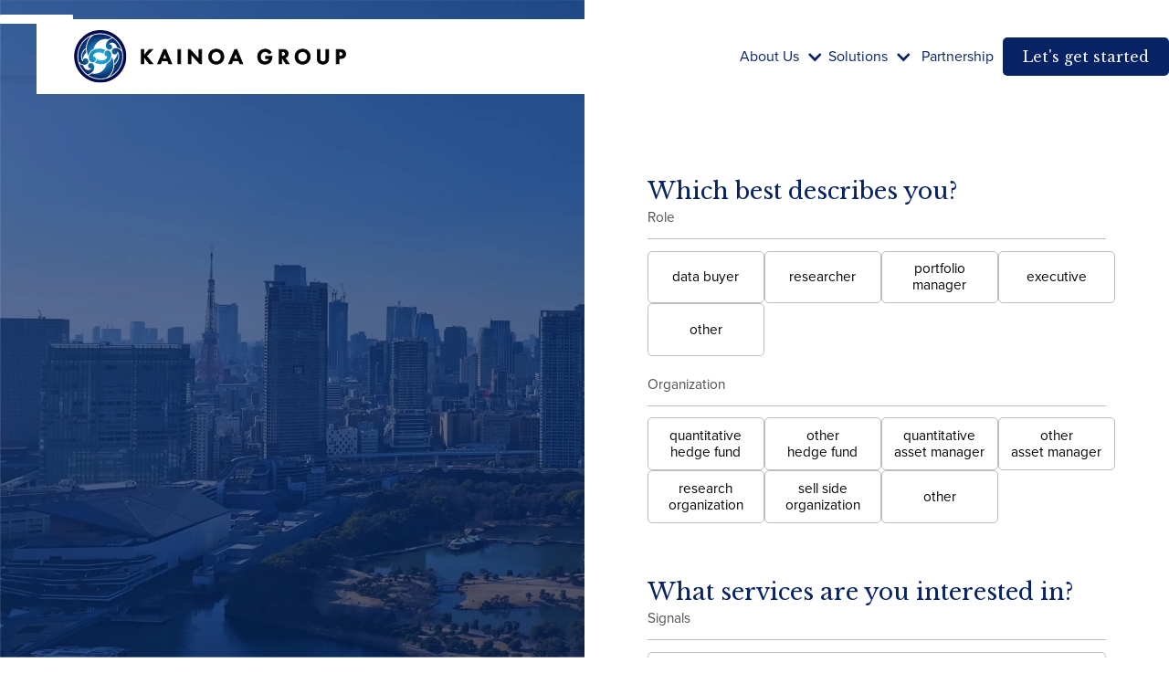

--- FILE ---
content_type: text/html; charset=utf-8
request_url: https://www.kainoagroup.com/start-the-conversation
body_size: 10404
content:
<!DOCTYPE html><!-- Last Published: Tue Apr 08 2025 02:53:44 GMT+0000 (Coordinated Universal Time) --><html data-wf-domain="www.kainoagroup.com" data-wf-page="64ac7afca5ccd10ce332c257" data-wf-site="64ac7afca5ccd10ce332c1cf"><head><meta charset="utf-8"/><title>Contact us about your Japanese data needs | Kainoa Group</title><meta content="Kainoa Group’s team of investment veterans is always happy to answer questions and share insights on the state of play in the Japanese alternative data space. Reach out to start the conversation." name="description"/><meta content="Contact us about your Japanese data needs | Kainoa Group" property="og:title"/><meta content="Kainoa Group’s team of investment veterans is always happy to answer questions and share insights on the state of play in the Japanese alternative data space. Reach out to start the conversation." property="og:description"/><meta content="https://cdn.prod.website-files.com/64ac7afca5ccd10ce332c1cf/64c065c47e8881a747fbae4d_Start%20the%20Conversation.png" property="og:image"/><meta content="Contact us about your Japanese data needs | Kainoa Group" property="twitter:title"/><meta content="Kainoa Group’s team of investment veterans is always happy to answer questions and share insights on the state of play in the Japanese alternative data space. Reach out to start the conversation." property="twitter:description"/><meta content="https://cdn.prod.website-files.com/64ac7afca5ccd10ce332c1cf/64c065c47e8881a747fbae4d_Start%20the%20Conversation.png" property="twitter:image"/><meta property="og:type" content="website"/><meta content="summary_large_image" name="twitter:card"/><meta content="width=device-width, initial-scale=1" name="viewport"/><link href="https://cdn.prod.website-files.com/64ac7afca5ccd10ce332c1cf/css/kainoa-production.webflow.cd4921f4b.css" rel="stylesheet" type="text/css"/><link href="https://fonts.googleapis.com" rel="preconnect"/><link href="https://fonts.gstatic.com" rel="preconnect" crossorigin="anonymous"/><script src="https://ajax.googleapis.com/ajax/libs/webfont/1.6.26/webfont.js" type="text/javascript"></script><script type="text/javascript">WebFont.load({  google: {    families: ["Libre Baskerville:regular,italic,700"]  }});</script><script src="https://use.typekit.net/uld7htr.js" type="text/javascript"></script><script type="text/javascript">try{Typekit.load();}catch(e){}</script><script type="text/javascript">!function(o,c){var n=c.documentElement,t=" w-mod-";n.className+=t+"js",("ontouchstart"in o||o.DocumentTouch&&c instanceof DocumentTouch)&&(n.className+=t+"touch")}(window,document);</script><link href="https://cdn.prod.website-files.com/646d29425bdcc2398f584549/646d29425bdcc2398f5845a6_Kainoa%20BlackGrey%20Favicon.png" rel="shortcut icon" type="image/x-icon"/><link href="https://cdn.prod.website-files.com/646d29425bdcc2398f584549/646d29425bdcc2398f5845b6_Kainoa%20BlackGrey%20Webclip.png" rel="apple-touch-icon"/><script async="" src="https://www.googletagmanager.com/gtag/js?id=G-DE2L3JT11F"></script><script type="text/javascript">window.dataLayer = window.dataLayer || [];function gtag(){dataLayer.push(arguments);}gtag('set', 'developer_id.dZGVlNj', true);gtag('js', new Date());gtag('config', 'G-DE2L3JT11F');</script><style>

/*Mobile landscape and smaller*/
@media screen and (max-width: 767px) {
   .hero-heading-image { visibility: hidden;}
   .hero-heading-mobile { visibility: visible;}
   .we-are-kainoa-group-base-and-tablet { visibility: hidden;}
   .we-are-kainoa-group-mobile { visibility: visible;}
   .hero-horizontal-line { visibility: visible;}
   .alternative-data-big-ideas-mobile { visibility: visible;}
   .alternative-data-big-ideas-base-and-tablet { visibility: hidden;}
   .summary-employee-sentiment-analytics-mobile { visibility: visible;}
   .summary-employee-sentiment-analytics-base-and-tablet { visibility: hidden;}
   .summary-retail-predictions-data-mobile { visibility: visible;}
   .summary-retail-predictions-data-base-and-tablet { visibility: hidden;}
   .base-wave-grid { visibility: hidden; }
   .mobile-wave-grid { visibility: visible; }
   .tablet-wave-grid { visibility: hidden; }
 /*.nav-cta { visibility: hidden; }*/
   .nav-link.on-bar-link { visibility: hidden; }
   .kainoa-group-partnership-base { visibility: hidden; }
   .kainoa-group-partnership-tablet { visibility: hidden; }
   .kainoa-group-partnership-mobile { visibility: visible; }
   .footer-mobile { visibility: visible; }
   .footer-base-and-tablet { visibility: hidden; }
   .social-proof-stats-base { visibility: hidden; }
   .social-proof-stats-mobile { visibility: visible; }
}


/*Tablet and smaller*/
@media screen and (max-width: 991px) {
   .signals-and-datasets { visibility: hidden; }
   .tablet-signals { visibility: visible; }
   .tablet-datasets { visibility: visible; }
   .solutions { visibility: hidden; }
   .tablet-solutions-container { visibility: visible; }
   .solution-summary-image { visibility: hidden; }
   .tablet-solution-summary-image { visibility: visible; }
   .tablet-summary-customer-momentum-analytics-flex { visibility: visible; }
   .base-summary-customer-momentum-analytics-flex { visibility: hidden; }
   .get-beyond-the-noise { visibility: hidden; }
   .get-beyond-the-noise-tablet-and-mobile { visibility: visible; }
   .base-wave-grid { visibility: hidden; }
   .tablet-wave-grid { visibility: visible; }
   .kainoa-group-partnership-tablet { visibility: visible; }
   .kainoa-group-partnership-base { visibility: hidden; }
   .we-are-kainoa-group-heading-base { visibility: hidden; }
}

/*Base breakpoint and larger*/
@media screen and (min-width: 992px) {
   .signals-and-datasets { visibility: visible; }
   .tablet-signals { visibility: hidden; }
   .tablet-datasets { visibility: hidden; }
   .solutions { visibility: visible; }
   .tablet-solutions-container { visibility: hidden; }
   .solution-summary-image { visibility: visible; }
   .tablet-solution-summary-image { visibility: hidden; }
   .tablet-summary-customer-momentum-analytics-flex { visibility: hidden; }
   .base-summary-customer-momentum-analytics-flex { visibility: visible; }
   .get-beyond-the-noise { visibility: visible; }
   .get-beyond-the-noise-tablet-and-mobile { visibility: hidden; }
   .base-wave-grid { visibility: visible; }
   .mobile-wave-grid { visibility: hidden; }
   .tablet-wave-grid { visibility: hidden; }
   .kainoa-group-partnership-tablet { visibility: hidden; }
   .kainoa-group-partnership-base { visibility: visible; }
   .we-are-kainoa-group-heading-tablet { visibility: hidden}
}

/*Tablet and larger*/
@media screen and (min-width: 768px) {
   .we-are-kainoa-group-base-and-tablet { visibility: visible;}
   .we-are-kainoa-group-mobile { visibility: hidden;}
   .hero-horizontal-line { visibility: hidden;}
   .alternative-data-big-ideas-mobile { visibility: hidden;}
   .alternative-data-big-ideas-base-and-tablet { visibility: visible;}
   .summary-employee-sentiment-analytics-mobile { visibility: hidden;}
   .summary-employee-sentiment-analytics-base-and-tablet { visibility: visible;}
	 .summary-retail-predictions-data-mobile { visibility: hidden;}
   .summary-retail-predictions-data-base-and-tablet { visibility: visible;}
   .mobile-wave-grid { visibility: hidden; }
   .kainoa-group-partnership-mobile { visibility: hidden;}
   .footer-mobile { visibility: hidden; }
   .footer-base-and-tablet { visibility: visible; }
   .social-proof-stats-base { visibility: visible; }
   .social-proof-stats-mobile { visibility: hidden; }
}

</style>
</head><body class="body"><div class="page-wrapper"><section class="investor-intake-page"><div class="columns w-row"><div class="intake-form-left w-col w-col-6"><div data-w-id="e8dd0292-9715-cc0d-af71-ce637d17d950" style="opacity:0" class="investor-intake-content-container"><div class="intake-small-heading">Get in touch</div><h1 class="intake-heading-2 intake-opener">Start the conversation</h1><div class="intake-form-welcome-text">Thank you for your interest in Kainoa Group. <br/>We look forward to sharing perspectives on the Japanese alternative data landscape.</div><div class="horizontal-line intake-welcome"></div><div class="something-else">Looking for something else?</div><a href="/partnership" class="intake-redirect-button w-button">Partner with Kainoa Group</a></div></div><div class="intake-form-right w-col w-col-6"><div id="w-node-e8dd0292-9715-cc0d-af71-ce637d17d960-e332c257" class="investor-intake-form"><div class="form-block-2 w-form"><form id="wf-form-Investor-Intake-Form" name="wf-form-Investor-Intake-Form" data-name="Investor Intake Form" method="get" class="form-3" data-wf-page-id="64ac7afca5ccd10ce332c257" data-wf-element-id="e8dd0292-9715-cc0d-af71-ce637d17d962"><div class="investor-form-section start-the-conversation"><h2 class="solution-heading-3">Which best describes you?</h2><div class="investor-intake-form-container"><label for="name" class="field-label">Role</label><div class="horizontal-line-tablet-solutions-heading solution-summary-heading"></div><div class="horizontal-line white-paper-form"></div><div class="radio-investor-container start-the-conversation"><label class="exclusive-select-button role start-the-conversation w-radio"><div class="w-form-formradioinput w-form-formradioinput--inputType-custom radio role start-the-conversation w-radio-input"></div><input id="Data-Buyer" type="radio" name="Investor-Role" data-name="Investor Role" required="" style="opacity:0;position:absolute;z-index:-1" value="Data Buyer"/><span class="checkbox-label w-form-label" for="Data-Buyer">data buyer</span></label><label class="exclusive-select-button role start-the-conversation w-radio"><div class="w-form-formradioinput w-form-formradioinput--inputType-custom radio role start-the-conversation w-radio-input"></div><input id="Researcher" type="radio" name="Investor-Role" data-name="Investor Role" required="" style="opacity:0;position:absolute;z-index:-1" value="Researcher"/><span class="checkbox-label w-form-label" for="Researcher">researcher</span></label><label class="exclusive-select-button role start-the-conversation w-radio"><div class="w-form-formradioinput w-form-formradioinput--inputType-custom radio role start-the-conversation w-radio-input"></div><input id="Portfolio-Manager" type="radio" name="Investor-Role" data-name="Investor Role" required="" style="opacity:0;position:absolute;z-index:-1" value="Portfolio Manager"/><span class="checkbox-label w-form-label" for="Portfolio-Manager">portfolio manager</span></label><label class="exclusive-select-button role start-the-conversation w-radio"><div class="w-form-formradioinput w-form-formradioinput--inputType-custom radio role start-the-conversation w-radio-input"></div><input id="Executive" type="radio" name="Investor-Role" data-name="Investor Role" required="" style="opacity:0;position:absolute;z-index:-1" value="Executive"/><span class="checkbox-label w-form-label" for="Executive">executive</span></label><label class="exclusive-select-button role start-the-conversation w-radio"><div class="w-form-formradioinput w-form-formradioinput--inputType-custom radio role start-the-conversation w-radio-input"></div><input id="Other" type="radio" name="Investor-Role" data-name="Investor Role" required="" style="opacity:0;position:absolute;z-index:-1" value="Other"/><span class="checkbox-label w-form-label" for="Other">other</span></label></div><label for="name" class="field-label">Organization</label><div class="horizontal-line-tablet-solutions-heading solution-summary-heading"></div><div class="horizontal-line white-paper-form"></div><div class="radio-investor-container start-the-conversation"><label class="exclusive-select-button role start-the-conversation w-radio"><div class="w-form-formradioinput w-form-formradioinput--inputType-custom radio role start-the-conversation w-radio-input"></div><input id="Quantitative-Hedge-Fund" type="radio" name="Investor-Organization" data-name="Investor Organization" required="" style="opacity:0;position:absolute;z-index:-1" value="Quantitative Hedge Fund"/><span class="checkbox-label w-form-label" for="Quantitative-Hedge-Fund">quantitative hedge fund</span></label><label class="exclusive-select-button role start-the-conversation w-radio"><div class="w-form-formradioinput w-form-formradioinput--inputType-custom radio role start-the-conversation w-radio-input"></div><input id="Other-Hedge-Fund" type="radio" name="Investor-Organization" data-name="Investor Organization" required="" style="opacity:0;position:absolute;z-index:-1" value="Other Hedge Fund"/><span class="checkbox-label w-form-label" for="Other-Hedge-Fund">other<br/>hedge fund</span></label><label class="exclusive-select-button role start-the-conversation w-radio"><div class="w-form-formradioinput w-form-formradioinput--inputType-custom radio role start-the-conversation w-radio-input"></div><input id="Quantitative-Asset-Manager" type="radio" name="Investor-Organization" data-name="Investor Organization" required="" style="opacity:0;position:absolute;z-index:-1" value="Quantitative Asset Manager"/><span class="checkbox-label w-form-label" for="Quantitative-Asset-Manager">quantitative asset manager</span></label><label class="exclusive-select-button role start-the-conversation w-radio"><div class="w-form-formradioinput w-form-formradioinput--inputType-custom radio role start-the-conversation w-radio-input"></div><input id="Other-Asset-Manager" type="radio" name="Investor-Organization" data-name="Investor Organization" required="" style="opacity:0;position:absolute;z-index:-1" value="Other Asset Manager"/><span class="checkbox-label w-form-label" for="Other-Asset-Manager">other<br/>asset manager</span></label><label class="exclusive-select-button role start-the-conversation w-radio"><div class="w-form-formradioinput w-form-formradioinput--inputType-custom radio role start-the-conversation w-radio-input"></div><input id="Research-Organization" type="radio" name="Investor-Organization" data-name="Investor Organization" required="" style="opacity:0;position:absolute;z-index:-1" value="Research Organization"/><span class="checkbox-label w-form-label" for="Research-Organization">research organization</span></label><label class="exclusive-select-button role start-the-conversation w-radio"><div class="w-form-formradioinput w-form-formradioinput--inputType-custom radio role start-the-conversation w-radio-input"></div><input id="Sell-Side-Organization" type="radio" name="Investor-Organization" data-name="Investor Organization" required="" style="opacity:0;position:absolute;z-index:-1" value="Sell Side Organization"/><span class="checkbox-label w-form-label" for="Sell-Side-Organization">sell side organization</span></label><label class="exclusive-select-button role start-the-conversation w-radio"><div class="w-form-formradioinput w-form-formradioinput--inputType-custom radio role start-the-conversation w-radio-input"></div><input id="Other-2" type="radio" name="Investor-Organization" data-name="Investor Organization" required="" style="opacity:0;position:absolute;z-index:-1" value="Other"/><span class="checkbox-label w-form-label" for="Other-2">other</span></label></div></div></div><div class="investor-form-section start-the-conversation"><h2 class="solution-heading-3">What services are you interested in?</h2><div class="investor-intake-form-container"><label for="name" class="field-label">Signals</label><div class="horizontal-line-tablet-solutions-heading solution-summary-heading"></div><div class="horizontal-line white-paper-form"></div><div class="ms-container full-width"><label class="w-checkbox ms-long-button"><div class="w-checkbox-input w-checkbox-input--inputType-custom checkbox long"></div><input id="Employee-Sentiment-Analytics" type="checkbox" name="Employee-Sentiment-Analytics" data-name="Employee Sentiment Analytics" style="opacity:0;position:absolute;z-index:-1"/><span class="checkbox-label w-form-label" for="Employee-Sentiment-Analytics">Employee Sentiment Analytics</span></label><label class="w-checkbox ms-long-button"><div class="w-checkbox-input w-checkbox-input--inputType-custom checkbox long"></div><input id="Customer-Momentum-Analytics" type="checkbox" name="Customer-Momentum-Analytics" data-name="Customer Momentum Analytics" style="opacity:0;position:absolute;z-index:-1"/><span class="checkbox-label w-form-label" for="Customer-Momentum-Analytics">Customer Momentum Analytics</span></label><label class="w-checkbox ms-long-button"><div class="w-checkbox-input w-checkbox-input--inputType-custom checkbox long"></div><input id="Attention-Analytics" type="checkbox" name="Attention-Analytics" data-name="Attention Analytics" style="opacity:0;position:absolute;z-index:-1"/><span class="checkbox-label w-form-label" for="Attention-Analytics">Attention Analytics</span></label></div><label for="name" class="field-label">Datasets</label><div class="horizontal-line-tablet-solutions-heading solution-summary-heading"></div><div class="horizontal-line white-paper-form"></div><div class="ms-container full-width"><label class="w-checkbox ms-long-button"><div class="w-checkbox-input w-checkbox-input--inputType-custom checkbox long"></div><input id="Retail-Clickstream-Data" type="checkbox" name="Retail-Clickstream-Data" data-name="Retail Clickstream Data" style="opacity:0;position:absolute;z-index:-1"/><span class="checkbox-label w-form-label" for="Retail-Clickstream-Data">Retail Clickstream Data</span></label><label class="w-checkbox ms-long-button"><div class="w-checkbox-input w-checkbox-input--inputType-custom checkbox long"></div><input id="Retail-Predictions-Data" type="checkbox" name="Retail-Predictions-Data" data-name="Retail Predictions Data" style="opacity:0;position:absolute;z-index:-1"/><span class="checkbox-label w-form-label" for="Retail-Predictions-Data">Retail Predictions Data</span></label></div></div></div><div class="investor-form-section start-the-conversation"><h2 class="solution-heading-3">Tell us about yourself</h2><div class="investor-intake-form-container"><div class="investor-intake-section-instructions">Please provide your contact information to schedule a discussion with our team.</div><div class="field-label">Your name</div><div class="dual-field name"><input class="field-a first-name w-input" maxlength="256" name="First-Name" data-name="First Name" placeholder="first name" type="text" id="First-Name" required=""/><input class="field-b last-name w-input" maxlength="256" name="Last-Name" data-name="Last Name" placeholder="last name" type="text" id="Last-Name" required=""/></div><div class="field-label">Your email</div><input class="form-text-field w-input" maxlength="256" name="Email" data-name="Email" placeholder="email" type="email" id="Email" required=""/><div class="field-label">Country</div><select id="Country" name="Country" data-name="Country" class="select-field w-select"><option value="None selected">Select a country...</option></select><div class="field-label">Telephone</div><input class="form-text-field w-input" maxlength="256" name="Phone" data-name="Phone" placeholder="phone" type="tel" id="Phone-2" required=""/><div class="radio-button-container"><label class="radio-button-field w-radio"><div class="w-form-formradioinput w-form-formradioinput--inputType-custom radio-button w-radio-input"></div><input id="I-prefer-email" type="radio" name="Preference" data-name="Preference" style="opacity:0;position:absolute;z-index:-1" value="I prefer email"/><span class="radio-button-label w-form-label" for="I-prefer-email">I prefer email</span></label><label class="radio-button-field w-radio"><div class="w-form-formradioinput w-form-formradioinput--inputType-custom radio-button w-radio-input"></div><input id="phone-call" type="radio" name="Preference" data-name="Preference" style="opacity:0;position:absolute;z-index:-1" value="phone call"/><span class="radio-button-label w-form-label" for="phone-call">I prefer a phone call</span></label></div></div></div><div class="intake-submit-button-container"><div class="privacy-notice">By submitting this form, you agree to our <a href="/terms-of-service" target="_blank" class="link-4">Terms of Service</a>.</div><input type="submit" data-wait="Please wait..." class="solid-cta intake-submit-button w-button" value="Let&#x27;s get started"/></div></form><div class="success-message-2 w-form-done"><div class="success-message-container"><img src="https://cdn.prod.website-files.com/64ac7afca5ccd10ce332c1cf/64ac7afca5ccd10ce332c214_check-circle.svg" loading="lazy" alt="Success Icon." class="image-4"/><div class="heading-2 success">We&#x27;ll be in touch</div><div class="text-block-11">Thank you for contacting us. We have received your information and will respond to you within 48 hours to discuss your Japanese data needs.</div><a href="/" class="solid-cta intake-submit-button w-button">Return to homepage</a></div></div><div class="error-message-3 w-form-fail"><div class="text-block-38">An unexpected error occurred. Please try again.</div></div></div></div></div></div></section><div class="footer"><div class="footer-base-and-tablet"><a id="w-node-a3923ea6-a0c0-7683-f53d-337977408308-e4a43d52" href="/" class="w-inline-block"><img src="https://cdn.prod.website-files.com/64ac7afca5ccd10ce332c1cf/64ac7afca5ccd10ce332c1dc_Footer%20Logo.svg" loading="lazy" id="w-node-_329b789d-1bfd-a69a-8976-3464e4a43d54-e4a43d52" alt="Kainoa Group Logo" class="footer-logo"/></a><link rel="prerender" href="/"/><div id="w-node-_329b789d-1bfd-a69a-8976-3464e4a43d55-e4a43d52" class="footer-site-map-container"><a href="/about-us" class="footer-site-map">About Us</a><link rel="prerender" href="/about-us"/><a href="/signals" class="footer-site-map">Signals</a><link rel="prerender" href="/signals"/><a href="/datasets" class="footer-site-map">Datasets</a><a href="/partnership" class="footer-site-map">Partnership</a><link rel="prerender" href="/partnership"/></div><div id="w-node-_329b789d-1bfd-a69a-8976-3464e4a43d5c-e4a43d52" class="footer-legal-grid"><a href="/privacy-policy" class="link-block-10 w-inline-block"><div id="w-node-_329b789d-1bfd-a69a-8976-3464e4a43d5d-e4a43d52" class="footer-legal-link">Privacy</div></a><a href="/terms-of-service" class="link-block-12 w-inline-block"><div class="footer-legal-link">Terms of Service</div></a></div><div id="w-node-_329b789d-1bfd-a69a-8976-3464e4a43d61-e4a43d52" class="footer-legal-text">© 2025 Kainoa Group, LLC. All rights reserved.</div><a id="w-node-a572bccb-86ea-b17b-1bbf-f035083702dc-e4a43d52" href="mailto:inquiries@kainoagroup.com" class="link-block-8 w-inline-block"><div id="w-node-_163bad39-ccae-f787-f138-c15e57d777ba-e4a43d52" class="text-block-43">inquiries@kainoagroup.com</div></a></div><div class="footer-mobile"><a href="/" class="link-block-7 w-inline-block"><img src="https://cdn.prod.website-files.com/64ac7afca5ccd10ce332c1cf/64ac7afca5ccd10ce332c1dc_Footer%20Logo.svg" loading="lazy" id="w-node-_329b789d-1bfd-a69a-8976-3464e4a43d64-e4a43d52" alt="Kainoa Group Logo" class="footer-logo-mobile"/></a><div class="site-map-grid"><a href="/about-us" class="footer-link-block w-inline-block"><div id="w-node-_329b789d-1bfd-a69a-8976-3464e4a43d66-e4a43d52" class="footer-site-map-mobile">About Us</div></a><a href="/signals" class="footer-link-block w-inline-block"><div id="w-node-_329b789d-1bfd-a69a-8976-3464e4a43d68-e4a43d52" class="footer-site-map-mobile">Signals</div></a><a href="/datasets" class="footer-link-block w-inline-block"><div id="w-node-_329b789d-1bfd-a69a-8976-3464e4a43d6a-e4a43d52" class="footer-site-map-mobile">Datasets</div></a><a href="/partnership" class="footer-link-block w-inline-block"><div id="w-node-_329b789d-1bfd-a69a-8976-3464e4a43d6c-e4a43d52" class="footer-site-map-mobile">Partnership</div></a></div><a href="mailto:inquiries@kainoagroup.com" class="link-block-9 w-inline-block"><div class="text-block-44">inquiries@kainoagroup.com</div></a><div id="w-node-_329b789d-1bfd-a69a-8976-3464e4a43d6e-e4a43d52" class="footer-legal-mobile"><a href="/privacy-policy" class="link-block-11 w-inline-block"><div id="w-node-_329b789d-1bfd-a69a-8976-3464e4a43d6f-e4a43d52" class="footer-legal-link-mobile">Privacy</div></a><a href="/terms-of-service" class="link-block-13 w-inline-block"><div id="w-node-_329b789d-1bfd-a69a-8976-3464e4a43d71-e4a43d52" class="footer-legal-link-mobile">Terms of Service</div></a></div><div id="w-node-_329b789d-1bfd-a69a-8976-3464e4a43d73-e4a43d52" class="footer-legal-text-mobile">© 2025 Kainoa Group, LLC. All rights reserved.</div></div></div><div class="grey-overlay-1"></div><div class="grey-overlay-2"><section></section></div></div><div class="menus"><div id="about-us-id" class="about-us-root"><div class="about-us-grid"><div id="w-node-cc1f1438-ef80-9af5-a203-92e33b4a9e9c-3b4a9e99" class="about-us-subsection"><a data-w-id="cc1f1438-ef80-9af5-a203-92e33b4a9e9d" href="/about-us" class="about-us-subsection-heading-wrapper w-inline-block"><div class="about-us-subsection-heading">What We Do</div><img src="https://cdn.prod.website-files.com/64ac7afca5ccd10ce332c1cf/64ac7afca5ccd10ce332c1e5_Nav%20Arrow.svg" loading="lazy" alt="" class="arrow"/></a><link rel="prerender" href="/about-us"/><div class="about-us-text-block">We strive to deliver impactful, investment-grade alternative data sources from the Japanese market that add to the alpha generation and risk control capabilities of our customers.</div></div><div class="menu-vertical-line"></div><div id="w-node-cc1f1438-ef80-9af5-a203-92e33b4a9ea4-3b4a9e99" class="about-us-subsection"><a data-w-id="cc1f1438-ef80-9af5-a203-92e33b4a9ea5" href="https://www.kainoagroup.com/about-us#our-purpose-and-values" class="about-us-subsection-heading-wrapper w-inline-block"><div class="about-us-subsection-heading">Our Purpose and Values</div><img src="https://cdn.prod.website-files.com/64ac7afca5ccd10ce332c1cf/64ac7afca5ccd10ce332c1e5_Nav%20Arrow.svg" loading="lazy" alt="" class="arrow"/></a><div class="about-us-text-block">We are motivated by deep and enduring collaboration with our customers and data partners. We value our independence and are always driven to deliver exceptional solutions to our customers.</div></div><div id="w-node-cc1f1438-ef80-9af5-a203-92e33b4a9eab-3b4a9e99" class="menu-vertical-line"></div><div id="w-node-cc1f1438-ef80-9af5-a203-92e33b4a9eac-3b4a9e99" class="about-us-subsection"><a data-w-id="cc1f1438-ef80-9af5-a203-92e33b4a9ead" href="https://www.kainoagroup.com/about-us#people-and-leadership" class="about-us-subsection-heading-wrapper w-inline-block"><div class="about-us-subsection-heading">People and Leadership</div><img src="https://cdn.prod.website-files.com/64ac7afca5ccd10ce332c1cf/64ac7afca5ccd10ce332c1e5_Nav%20Arrow.svg" loading="lazy" alt="" class="arrow"/></a><div class="about-us-text-block">We are a focused group of finance industry veterans with decades of experience serving top tier institutional investors.</div></div><div class="no-scroll-spacer"></div></div></div><div id="solutions-id" class="solutions-root"><div class="solutions-grid"><div id="w-node-cc1f1438-ef80-9af5-a203-92e33b4a9eb5-3b4a9e99" class="solutions-subsection"><a href="/signals" class="solutions-subsection-heading-wrapper w-inline-block"><div class="about-us-subsection-heading">Signals</div></a><div class="solutions-subheading-2">Leverage signals to get ahead of the market</div><a data-w-id="cc1f1438-ef80-9af5-a203-92e33b4a9ebb" href="https://www.kainoagroup.com/signals#employee-sentiment-analytics" class="solutions-menu-item-wrapper w-inline-block"><div class="solutions-menu-item-text">Employee Sentiment Analytics</div><img src="https://cdn.prod.website-files.com/64ac7afca5ccd10ce332c1cf/64ac7afca5ccd10ce332c1e5_Nav%20Arrow.svg" loading="lazy" alt="" class="arrow-2"/></a><a data-w-id="cc1f1438-ef80-9af5-a203-92e33b4a9ebf" href="https://www.kainoagroup.com/signals#customer-momentum-analytics" class="solutions-menu-item-wrapper w-inline-block"><div class="solutions-menu-item-text">Customer Momentum Analytics</div><img src="https://cdn.prod.website-files.com/64ac7afca5ccd10ce332c1cf/64ac7afca5ccd10ce332c1e5_Nav%20Arrow.svg" loading="lazy" alt="" class="arrow-2"/></a><a data-w-id="cc1f1438-ef80-9af5-a203-92e33b4a9ec3" href="https://www.kainoagroup.com/signals#attention-analytics" class="solutions-menu-item-wrapper w-inline-block"><div class="solutions-menu-item-text">Attention Analytics</div><img src="https://cdn.prod.website-files.com/64ac7afca5ccd10ce332c1cf/64ac7afca5ccd10ce332c1e5_Nav%20Arrow.svg" loading="lazy" alt="" class="arrow-2"/></a></div><div class="menu-vertical-line"></div><div id="w-node-cc1f1438-ef80-9af5-a203-92e33b4a9ec8-3b4a9e99" class="solutions-subsection"><a href="/datasets" class="solutions-subsection-heading-wrapper w-inline-block"><div class="about-us-subsection-heading">Datasets</div></a><div class="solutions-subheading-2">Raw datasets to help you forge your own path</div><a data-w-id="cc1f1438-ef80-9af5-a203-92e33b4a9ece" href="https://www.kainoagroup.com/datasets#retail-clickstream-data" class="solutions-menu-item-wrapper w-inline-block"><div class="solutions-menu-item-text">Retail Clickstream Data</div><img src="https://cdn.prod.website-files.com/64ac7afca5ccd10ce332c1cf/64ac7afca5ccd10ce332c1e5_Nav%20Arrow.svg" loading="lazy" alt="" class="arrow-2"/></a><a data-w-id="cc1f1438-ef80-9af5-a203-92e33b4a9ed2" href="https://www.kainoagroup.com/datasets#retail-predictions-data" class="solutions-menu-item-wrapper w-inline-block"><div class="solutions-menu-item-text">Retail Predictions Data</div><img src="https://cdn.prod.website-files.com/64ac7afca5ccd10ce332c1cf/64ac7afca5ccd10ce332c1e5_Nav%20Arrow.svg" loading="lazy" alt="" class="arrow-2"/></a></div><div id="w-node-cc1f1438-ef80-9af5-a203-92e33b4a9ed6-3b4a9e99" class="menu-vertical-line"></div><div id="w-node-cc1f1438-ef80-9af5-a203-92e33b4a9ed7-3b4a9e99" class="solutions-subsection"><div class="solutions-menu-summary-text initial">We offer a broad range of datasets in both raw and derived formats that add significant value to our customers’ investment and risk management processes.</div><div class="solutions-menu-summary-text ems">Employees&#x27; views on the organizations they work for. </div><div class="solutions-menu-summary-text cms">Analyze the relationship between vendors and their customers.</div><div class="solutions-menu-summary-text aa">See how retail investor activities influence trading behavior.</div><div class="solutions-menu-summary-text rcd">Clickstream browsing activity tagged by category or stock ticker.</div><div id="w-node-cc1f1438-ef80-9af5-a203-92e33b4a9ee2-3b4a9e99" class="solutions-menu-summary-text rpd">Harness the insights of structured price predictions for a broad range of Japanese equities.</div></div><div id="w-node-f8b984e9-8054-6728-499a-17f3cf4bb82a-3b4a9e99" class="no-scroll-spacer"></div></div></div><div id="tablet-menu-id" class="tablet-menu-root"><div class="column-1"><div data-w-id="cc1f1438-ef80-9af5-a203-92e33b4a9ee6" class="tablet-nav-about-us-dropdown-wrapper"><div data-hover="false" data-delay="0" data-w-id="cc1f1438-ef80-9af5-a203-92e33b4a9ee7" class="about-us-tablet-dropdown w-dropdown"><div class="about-us-dropdown-tablet-toggle w-dropdown-toggle"><div class="text-block-6">About Us</div><div class="about-us-tablet-icon w-icon-dropdown-toggle"></div></div><nav class="dropdown-list-3 w-dropdown-list"></nav></div><div class="about-us-grid-tablet"><div id="w-node-cc1f1438-ef80-9af5-a203-92e33b4a9eee-3b4a9e99" class="about-us-subsection"><a href="/about-us" class="about-us-subsection-heading-wrapper w-inline-block"><div class="about-us-subsection-heading">What We Do</div><img src="https://cdn.prod.website-files.com/64ac7afca5ccd10ce332c1cf/64ac7afca5ccd10ce332c1e5_Nav%20Arrow.svg" loading="lazy" alt="" class="arrow"/></a><div class="about-us-text-block">We deliver a broad range of financial services across investment banking, securities, investment management and consumer banking to a large and diversified client base that includes corporations, financial institutions, governments and individuals.</div></div><div class="menu-vertical-line"></div><div id="w-node-cc1f1438-ef80-9af5-a203-92e33b4a9ef6-3b4a9e99" class="about-us-subsection"><a href="https://www.kainoagroup.com/about-us#our-purpose-and-values" class="about-us-subsection-heading-wrapper w-inline-block"><div class="about-us-subsection-heading">Our Purpose and Values</div><img src="https://cdn.prod.website-files.com/64ac7afca5ccd10ce332c1cf/64ac7afca5ccd10ce332c1e5_Nav%20Arrow.svg" loading="lazy" alt="" class="arrow"/></a><div class="about-us-text-block">We aspire to be the world’s most exceptional financial institution, united by our shared values of client service, excellence, partnership, and integrity.</div></div><div id="w-node-cc1f1438-ef80-9af5-a203-92e33b4a9efd-3b4a9e99" class="menu-vertical-line"></div><div id="w-node-cc1f1438-ef80-9af5-a203-92e33b4a9efe-3b4a9e99" class="about-us-subsection"><a href="https://www.kainoagroup.com/about-us#people-and-leadership" class="about-us-subsection-heading-wrapper w-inline-block"><div class="about-us-subsection-heading">People and Leadership</div><img src="https://cdn.prod.website-files.com/64ac7afca5ccd10ce332c1cf/64ac7afca5ccd10ce332c1e5_Nav%20Arrow.svg" loading="lazy" alt="" class="arrow"/></a><div class="about-us-text-block">We are a focused group of finance industry veterans with decades of experience serving top tier institutional investors.</div></div></div></div><div class="tablet-nav-solutions-dropdown-wrapper"><div data-hover="false" data-delay="0" data-w-id="cc1f1438-ef80-9af5-a203-92e33b4a9f06" class="solutions-tablet-dropdown w-dropdown"><div class="solutions-dropdown-tablet-toggle w-dropdown-toggle"><div class="text-block-6">Solutions</div><div class="solutions-tablet-icon w-icon-dropdown-toggle"></div></div><nav class="dropdown-list-4 w-dropdown-list"></nav></div><div class="solutions-grid-tablet"><div id="w-node-cc1f1438-ef80-9af5-a203-92e33b4a9f0d-3b4a9e99" class="solutions-subsection"><a href="/signals" class="solutions-subsection-heading-wrapper w-inline-block"><div class="about-us-subsection-heading">Signals</div></a><div class="solutions-subheading-2">Leverage signals to get ahead of the market</div><a href="https://www.kainoagroup.com/signals#employee-sentiment-analytics" class="solutions-menu-item-wrapper w-inline-block"><div class="solutions-menu-item-text">Employee Sentiment Analytics</div><img src="https://cdn.prod.website-files.com/64ac7afca5ccd10ce332c1cf/64ac7afca5ccd10ce332c1e5_Nav%20Arrow.svg" loading="lazy" alt="" class="arrow-2"/></a><a href="https://www.kainoagroup.com/signals#customer-momentum-analytics" class="solutions-menu-item-wrapper w-inline-block"><div class="solutions-menu-item-text">Customer Momentum Analytics</div><img src="https://cdn.prod.website-files.com/64ac7afca5ccd10ce332c1cf/64ac7afca5ccd10ce332c1e5_Nav%20Arrow.svg" loading="lazy" alt="" class="arrow-2"/></a><a href="https://www.kainoagroup.com/signals#attention-analytics" class="solutions-menu-item-wrapper w-inline-block"><div class="solutions-menu-item-text">Attention Analytics</div><img src="https://cdn.prod.website-files.com/64ac7afca5ccd10ce332c1cf/64ac7afca5ccd10ce332c1e5_Nav%20Arrow.svg" loading="lazy" alt="" class="arrow-2"/></a></div><div class="menu-vertical-line"></div><div id="w-node-cc1f1438-ef80-9af5-a203-92e33b4a9f20-3b4a9e99" class="solutions-subsection"><a href="/datasets" class="solutions-subsection-heading-wrapper w-inline-block"><div class="about-us-subsection-heading">Datasets</div></a><div class="solutions-subheading-2">Raw datasets to help you forge your own path</div><a href="https://www.kainoagroup.com/datasets#retail-clickstream-data" class="solutions-menu-item-wrapper w-inline-block"><div class="solutions-menu-item-text">Retail Clickstream Data</div><img src="https://cdn.prod.website-files.com/64ac7afca5ccd10ce332c1cf/64ac7afca5ccd10ce332c1e5_Nav%20Arrow.svg" loading="lazy" alt="" class="arrow-2"/></a><a href="https://www.kainoagroup.com/datasets#retail-predictions-data" class="solutions-menu-item-wrapper w-inline-block"><div class="solutions-menu-item-text">Retail Predictions Data</div><img src="https://cdn.prod.website-files.com/64ac7afca5ccd10ce332c1cf/64ac7afca5ccd10ce332c1e5_Nav%20Arrow.svg" loading="lazy" alt="" class="arrow-2"/></a></div><div id="w-node-cc1f1438-ef80-9af5-a203-92e33b4a9f2e-3b4a9e99" class="menu-vertical-line"></div><div id="w-node-cc1f1438-ef80-9af5-a203-92e33b4a9f2f-3b4a9e99" class="solutions-subsection"><div class="solutions-menu-summary-text initial">We offer a broad range of datasets in both raw and derived formats that add significant value to our customers’ investment and risk management processes.</div><div class="solutions-menu-summary-text ems">Employees&#x27; views on the organizations they work for. </div><div class="solutions-menu-summary-text cms">Analyze the relationship between vendors and their customers.</div><div class="solutions-menu-summary-text aa">See how retail investor activities influence trading behavior.</div><div class="solutions-menu-summary-text rcd">Clickstream browsing activity tagged by category or stock ticker</div><div id="w-node-cc1f1438-ef80-9af5-a203-92e33b4a9f3a-3b4a9e99" class="solutions-menu-summary-text rpd">Harness the insights of structured price predictions for a broad range of Japanese equities.</div></div></div></div><div class="tablet-nav-link-wrapper"><a href="/partnership" class="nav-link-no-dropdown w-inline-block"><div class="text-block-6">Partnership</div></a></div><div class="div-block-4"></div><div class="tablet-nav-link-wrapper"><a href="#" class="nav-link-no-dropdown language w-inline-block"><div class="language-tablet-menu-item">日本語</div></a></div></div></div><div id="mobile-menu-id" class="mobile-menu-root"><div class="column-1"><div class="mobile-nav-about-us-dropdown-wrapper"><div data-hover="false" data-delay="0" data-w-id="cc1f1438-ef80-9af5-a203-92e33b4a9f48" class="about-us-mobile-dropdown w-dropdown"><div class="about-us-dropdown-mobile-toggle w-dropdown-toggle"><div class="text-block-6">About Us</div><div class="about-us-mobile-icon w-icon-dropdown-toggle"></div></div><nav class="dropdown-list-3 w-dropdown-list"></nav></div><div class="mobile-dropdown-wrapper"><a href="/about-us" class="about-us-subsection-heading-wrapper w-inline-block"><div class="about-us-subsection-heading">What We Do</div></a><a href="https://www.kainoagroup.com/about-us#our-purpose-and-values" class="about-us-subsection-heading-wrapper w-inline-block"><div class="about-us-subsection-heading">Our Purpose and Values</div></a><a href="https://www.kainoagroup.com/about-us#people-and-leadership" class="about-us-subsection-heading-wrapper w-inline-block"><div class="about-us-subsection-heading">People and Leadership</div></a></div></div><div class="mobile-nav-solutions-dropdown-wrapper"><div data-hover="false" data-delay="0" data-w-id="cc1f1438-ef80-9af5-a203-92e33b4a9f59" class="solutions-mobile-dropdown w-dropdown"><div class="solutions-dropdown-mobile-toggle w-dropdown-toggle"><div class="text-block-6">Solutions</div><div class="solutions-mobile-icon w-icon-dropdown-toggle"></div></div><nav class="dropdown-list-4 w-dropdown-list"></nav></div><div class="mobile-dropdown-wrapper"><a href="/signals" class="solutions-menu-item-wrapper heading w-inline-block"><div class="solutions-subheading">Signals</div></a><a href="https://www.kainoagroup.com/signals#employee-sentiment-analytics" class="solutions-menu-item-wrapper w-inline-block"><div class="solutions-menu-item-text">Employee Sentiment Analytics</div></a><a href="https://www.kainoagroup.com/signals#customer-momentum-analytics" class="solutions-menu-item-wrapper w-inline-block"><div class="solutions-menu-item-text">Customer Momentum Analytics</div></a><a href="https://www.kainoagroup.com/signals#attention-analytics" class="solutions-menu-item-wrapper w-inline-block"><div class="solutions-menu-item-text">Attention Analytics</div></a><a href="/datasets" class="solutions-menu-item-wrapper heading w-inline-block"><div class="solutions-subheading">Datasets</div></a><a href="https://www.kainoagroup.com/datasets#retail-clickstream-data" class="solutions-menu-item-wrapper w-inline-block"><div class="solutions-menu-item-text">Retail Clickstream Data</div></a><a href="https://www.kainoagroup.com/datasets#retail-predictions-data" class="solutions-menu-item-wrapper w-inline-block"><div class="solutions-menu-item-text">Retail Predictions Data</div></a></div></div><div class="tablet-nav-link-wrapper"><a href="/partnership" class="nav-link-no-dropdown w-inline-block"><div class="text-block-6">Partnership</div></a></div><a href="/start-the-conversation" data-w-id="cc1f1438-ef80-9af5-a203-92e33b4a9f77" aria-current="page" class="nav-cta w-button w--current">Let&#x27;s get started</a><div class="div-block-3"></div><div class="tablet-nav-link-wrapper"><a href="#" class="nav-link-no-dropdown language w-inline-block"><div class="language-mobile-menu-item">日本語</div></a></div></div></div></div><div data-animation="default" data-collapse="medium" data-duration="400" data-easing="ease" data-easing2="ease" role="banner" class="navbar w-nav"><div class="body-navbar w-container"><div class="navbar-drop-shadow"></div><div class="navbar-core w-clearfix"><a href="/" class="nav-logo-body w-inline-block"><img src="https://cdn.prod.website-files.com/64ac7afca5ccd10ce332c1cf/64ac7afca5ccd10ce332c1e7_Logo%20_%20Nav%20Bar%20_%20Blue%20Gradient.svg" loading="lazy" alt="Kainoa Group Logo" class="blue-gradient-logo-body"/></a><link rel="prerender" href="/"/><div class="menu-wrapper"><div data-hover="false" data-delay="0" data-w-id="7ec95a45-a843-5581-89d5-199c45ff1dc0" class="body-about-us-dropdown w-dropdown"><div class="dropdown-toggle w-dropdown-toggle"><div class="body-about-us-menu-icon w-icon-dropdown-toggle"></div><div class="nav-link-body dropdown-trigger body-about-us">About Us</div></div><nav class="dropdown-list w-dropdown-list"></nav></div><div data-hover="false" data-delay="0" data-w-id="7ec95a45-a843-5581-89d5-199c45ff1dc6" class="body-solutions-dropdown w-dropdown"><div class="dropdown-toggle w-dropdown-toggle"><div class="body-solutions-menu-icon w-icon-dropdown-toggle"></div><div class="nav-link-body dropdown-trigger body-solutions-2">Solutions</div></div><nav class="dropdown-list w-dropdown-list"></nav></div><a href="/partnership" class="body-nav-link w-nav-link">Partnership</a><a href="/start-the-conversation" data-w-id="7ec95a45-a843-5581-89d5-199c45ff1dce" aria-current="page" class="nav-cta w-button w--current">Let&#x27;s get started</a><a href="#" class="body-nav-link language w-nav-link">日本語</a></div><div class="no-scroll-spacer"></div></div></div><div class="navbar-wrapper-mobile w-container"><div class="mobile-navbar-drop-shadow"></div><div class="mobile-navbar-core w-clearfix"><a id="w-node-_3fbb8617-71ae-a768-2002-984fef25ba8b-ef25ba8a" href="/" class="nav-logo-body w-inline-block"><img src="https://cdn.prod.website-files.com/64ac7afca5ccd10ce332c1cf/64ac7afca5ccd10ce332c1e7_Logo%20_%20Nav%20Bar%20_%20Blue%20Gradient.svg" loading="lazy" alt="Kainoa Group Logo" class="blue-gradient-logo-tablet-body"/></a><div class="menu-wrapper"><div data-hover="false" data-delay="0" class="mobile-blue-menu w-dropdown"><div class="mobile-blue-menu-toggle w-dropdown-toggle"><div id="mobile-menu-toggle" data-w-id="a0d2fc7a-d446-49f5-2191-0ea30a701e94" data-is-ix2-target="1" class="lottie-animation-3" data-animation-type="lottie" data-src="https://cdn.prod.website-files.com/64ac7afca5ccd10ce332c1cf/64ac7afca5ccd10ce332c24c_Hamburger%20Cropped.json" data-loop="0" data-direction="1" data-autoplay="0" data-renderer="svg" data-default-duration="1.6166666666666667" data-duration="0"></div></div><nav class="dropdown-list-2 w-dropdown-list"></nav></div></div></div></div><div class="body-navbar-wrapper-tablet w-container"><div class="tablet-navbar-drop-shadow"></div><div class="tablet-navbar-core w-clearfix"><a href="/" class="nav-logo-body w-inline-block"><img src="https://cdn.prod.website-files.com/64ac7afca5ccd10ce332c1cf/64ac7afca5ccd10ce332c1e7_Logo%20_%20Nav%20Bar%20_%20Blue%20Gradient.svg" loading="lazy" alt="Kainoa Group Logo" class="blue-gradient-logo-tablet-body"/></a><link rel="prerender" href="/"/><div class="menu-wrapper"><a href="/start-the-conversation" data-w-id="b7a04951-64a8-e07d-0ed6-0fbcb5900caf" aria-current="page" class="nav-cta w-button w--current">Let&#x27;s get started</a><div data-hover="false" data-delay="0" class="tablet-blue-menu w-dropdown"><div class="tablet-blue-menu-toggle w-dropdown-toggle"><div id="tablet-menu-toggle" data-w-id="00266c6e-2068-15bc-e5d6-ddff76e15203" data-is-ix2-target="1" class="lottie-animation-4" data-animation-type="lottie" data-src="https://cdn.prod.website-files.com/64ac7afca5ccd10ce332c1cf/64ac7afca5ccd10ce332c24c_Hamburger%20Cropped.json" data-loop="0" data-direction="1" data-autoplay="0" data-renderer="svg" data-default-duration="1.6166666666666667" data-duration="0"></div></div><nav class="dropdown-list-2 w-dropdown-list"></nav></div></div></div></div></div><script src="https://d3e54v103j8qbb.cloudfront.net/js/jquery-3.5.1.min.dc5e7f18c8.js?site=64ac7afca5ccd10ce332c1cf" type="text/javascript" integrity="sha256-9/aliU8dGd2tb6OSsuzixeV4y/faTqgFtohetphbbj0=" crossorigin="anonymous"></script><script src="https://cdn.prod.website-files.com/64ac7afca5ccd10ce332c1cf/js/webflow.schunk.b7cad701f94860c2.js" type="text/javascript"></script><script src="https://cdn.prod.website-files.com/64ac7afca5ccd10ce332c1cf/js/webflow.schunk.47fe3c6b04fd59cc.js" type="text/javascript"></script><script src="https://cdn.prod.website-files.com/64ac7afca5ccd10ce332c1cf/js/webflow.schunk.ef7080c06606ca1c.js" type="text/javascript"></script><script src="https://cdn.prod.website-files.com/64ac7afca5ccd10ce332c1cf/js/webflow.schunk.f8a005e8c4615e4d.js" type="text/javascript"></script><script src="https://cdn.prod.website-files.com/64ac7afca5ccd10ce332c1cf/js/webflow.f71ff481.5f7cee356da41e45.js" type="text/javascript"></script><script>
			// Function that adds countries to the country pulldown
      populateCountries = () => {
        const countries = ["Afghanistan", "Albania", "Algeria", "Andorra", "Angola", "Antigua and Barbuda",
 						 "Argentina", "Armenia", "Australia", "Austria", "Azerbaijan", "Bahamas", "Bahrain",
						 "Bangladesh", "Barbados", "Belarus", "Belgium", "Belize", "Benin", "Bhutan",
						 "Bolivia", "Bosnia and Herzegovina", "Botswana", "Brazil", "Brunei Darussalam",
						 "Bulgaria", "Burkina Faso", "Burundi", "Cabo Verde", "Cambodia", "Cameroon",
						 "Canada", "Central African Republic", "Chad", "Chile", "China", "Colombia",
						 "Comoros", "Congo", "Costa Rica", "Côte d'Ivoire", "Croatia", "Cuba",
						 "Cyprus", "Czechia", "Congo", "Denmark", "Djibouti", "Dominica",
						 "Dominican Republic", "Ecuador", "Egypt", "El Salvador", "Equatorial Guinea",
						 "Eritrea", "Estonia", "Eswatini", "Ethiopia", "Fiji", "Finland", "France",
						 "Gabon", "Gambia", "Georgia", "Germany", "Ghana", "Greece", "Grenada",
						 "Guatemala", "Guinea", "Guinea-Bissau", "Guyana", "Haiti", "Honduras", "Hungary",
						 "Iceland", "India", "Indonesia", "Iran", "Iraq", "Ireland", "Israel",
						 "Italy", "Jamaica", "Japan", "Jordan", "Kazakhstan", "Kenya", "Kiribati",
						 "Kuwait", "Kyrgyzstan", "Laos", "Latvia", "Lebanon", "Lesotho", "Liberia",
						 "Libya", "Liechtenstein", "Lithuania", "Luxembourg", "Madagascar", "Malawi", "Malaysia",
						 "Maldives", "Mali", "Malta", "Marshall Islands", "Mauritania", "Mauritius", "Mexico",
						 "Federated States of Micronesia", "Moldova", "Monaco", "Mongolia", "Montenegro",
						 "Morocco", "Mozambique", "Myanmar", "Namibia", "Nauru", "Nepal", "Netherlands",
						 "New Zealand", "Nicaragua", "Niger", "Nigeria", "North Korea", "North Macedonia",
						 "Norway", "Oman", "Pakistan", "Palau", "Panama", "Papua New Guinea", "Paraguay",
						 "Peru", "Philippines", "Poland", "Portugal", "Qatar", "Romania", "Russia",
						 "Rwanda", "Saint Kitts and Nevis", "Saint Lucia", "Saint Vincent and the Grenadines",
						 "Samoa", "San Marino", "São Tomé and Príncipe", "Saudi Arabia", "Senegal", "Serbia",
						 "Seychelles", "Sierra Leone", "Singapore", "Slovakia", "Slovenia", "Solomon Islands",
						 "Somalia", "South Africa", "South Korea", "South Sudan", "Spain", "Sri Lanka", "Sudan",
						 "Suriname", "Sweden", "Switzerland", "Syria", "Tajikistan", "Tanzania", "Thailand", 
						 "Timor-Leste", "Togo", "Tonga", "Trinidad and Tobago", "Tunisia", "Türkiye", 
						 "Turkmenistan", "Tuvalu", "Uganda", "Ukraine", "United Arab Emirates", "United Kingdom", 
						 "United States of America", "Uruguay", "Uzbekistan", "Vanuatu", "Venezuela", "Viet Nam",
						 "Yemen", "Zambia", "Zimbabwe"]

				const countrySelect = document.getElementById('Country')
				countries.forEach(country => {
	    		var opt = document.createElement('option')
  	  		opt.value = country
    			opt.innerHTML = country
	    		countrySelect.appendChild(opt)
    		})
      }
      
      enforceVisibleFormWarnings = () => {
		    // Mobile Safari does not scroll to the popup validation warnings on radio or checkbox inputs
		    // see: https://stackoverflow.com/questions/52060637/why-doesnt-ios-safari-and-chrome-scroll-the-page-and-show-validation-message-on
		    // As a fix, we force those input types to be in the viewport when they have focus. Under normal
		    // use (i.e. filling out the form) they are obviously in view (since you can't click on what
		    // you cannot see), but when the error is assigned they are given focus in order to display the
		    // tooltip; the following code ensures that in this case they are visible.
		    // The following snippet based on code from:
		    // https://stackoverflow.com/a/672157580
		    var inputs = document.querySelectorAll('input[type="radio"], input[type="checkbox"]');
		    inputs.forEach(i => {
		        i.addEventListener('focus', function (e) {
		            e.target.scrollIntoView({
		                block: 'center',
		                behavior: "smooth"
		            });
		        })
		    })
      }
      
      $(document).ready(()=>{
        // Populate the countries dropdown
        populateCountries()
        // Enforce visible warnings on mobile browsers
        enforceVisibleFormWarnings()
      })
 
</script>



</body></html>

--- FILE ---
content_type: text/css
request_url: https://cdn.prod.website-files.com/64ac7afca5ccd10ce332c1cf/css/kainoa-production.webflow.cd4921f4b.css
body_size: 43218
content:
html {
  -webkit-text-size-adjust: 100%;
  -ms-text-size-adjust: 100%;
  font-family: sans-serif;
}

body {
  margin: 0;
}

article, aside, details, figcaption, figure, footer, header, hgroup, main, menu, nav, section, summary {
  display: block;
}

audio, canvas, progress, video {
  vertical-align: baseline;
  display: inline-block;
}

audio:not([controls]) {
  height: 0;
  display: none;
}

[hidden], template {
  display: none;
}

a {
  background-color: #0000;
}

a:active, a:hover {
  outline: 0;
}

abbr[title] {
  border-bottom: 1px dotted;
}

b, strong {
  font-weight: bold;
}

dfn {
  font-style: italic;
}

h1 {
  margin: .67em 0;
  font-size: 2em;
}

mark {
  color: #000;
  background: #ff0;
}

small {
  font-size: 80%;
}

sub, sup {
  vertical-align: baseline;
  font-size: 75%;
  line-height: 0;
  position: relative;
}

sup {
  top: -.5em;
}

sub {
  bottom: -.25em;
}

img {
  border: 0;
}

svg:not(:root) {
  overflow: hidden;
}

hr {
  box-sizing: content-box;
  height: 0;
}

pre {
  overflow: auto;
}

code, kbd, pre, samp {
  font-family: monospace;
  font-size: 1em;
}

button, input, optgroup, select, textarea {
  color: inherit;
  font: inherit;
  margin: 0;
}

button {
  overflow: visible;
}

button, select {
  text-transform: none;
}

button, html input[type="button"], input[type="reset"] {
  -webkit-appearance: button;
  cursor: pointer;
}

button[disabled], html input[disabled] {
  cursor: default;
}

button::-moz-focus-inner, input::-moz-focus-inner {
  border: 0;
  padding: 0;
}

input {
  line-height: normal;
}

input[type="checkbox"], input[type="radio"] {
  box-sizing: border-box;
  padding: 0;
}

input[type="number"]::-webkit-inner-spin-button, input[type="number"]::-webkit-outer-spin-button {
  height: auto;
}

input[type="search"] {
  -webkit-appearance: none;
}

input[type="search"]::-webkit-search-cancel-button, input[type="search"]::-webkit-search-decoration {
  -webkit-appearance: none;
}

legend {
  border: 0;
  padding: 0;
}

textarea {
  overflow: auto;
}

optgroup {
  font-weight: bold;
}

table {
  border-collapse: collapse;
  border-spacing: 0;
}

td, th {
  padding: 0;
}

@font-face {
  font-family: webflow-icons;
  src: url("[data-uri]") format("truetype");
  font-weight: normal;
  font-style: normal;
}

[class^="w-icon-"], [class*=" w-icon-"] {
  speak: none;
  font-variant: normal;
  text-transform: none;
  -webkit-font-smoothing: antialiased;
  -moz-osx-font-smoothing: grayscale;
  font-style: normal;
  font-weight: normal;
  line-height: 1;
  font-family: webflow-icons !important;
}

.w-icon-slider-right:before {
  content: "";
}

.w-icon-slider-left:before {
  content: "";
}

.w-icon-nav-menu:before {
  content: "";
}

.w-icon-arrow-down:before, .w-icon-dropdown-toggle:before {
  content: "";
}

.w-icon-file-upload-remove:before {
  content: "";
}

.w-icon-file-upload-icon:before {
  content: "";
}

* {
  box-sizing: border-box;
}

html {
  height: 100%;
}

body {
  color: #333;
  background-color: #fff;
  min-height: 100%;
  margin: 0;
  font-family: Arial, sans-serif;
  font-size: 14px;
  line-height: 20px;
}

img {
  vertical-align: middle;
  max-width: 100%;
  display: inline-block;
}

html.w-mod-touch * {
  background-attachment: scroll !important;
}

.w-block {
  display: block;
}

.w-inline-block {
  max-width: 100%;
  display: inline-block;
}

.w-clearfix:before, .w-clearfix:after {
  content: " ";
  grid-area: 1 / 1 / 2 / 2;
  display: table;
}

.w-clearfix:after {
  clear: both;
}

.w-hidden {
  display: none;
}

.w-button {
  color: #fff;
  line-height: inherit;
  cursor: pointer;
  background-color: #3898ec;
  border: 0;
  border-radius: 0;
  padding: 9px 15px;
  text-decoration: none;
  display: inline-block;
}

input.w-button {
  -webkit-appearance: button;
}

html[data-w-dynpage] [data-w-cloak] {
  color: #0000 !important;
}

.w-code-block {
  margin: unset;
}

pre.w-code-block code {
  all: inherit;
}

.w-optimization {
  display: contents;
}

.w-webflow-badge, .w-webflow-badge > img {
  box-sizing: unset;
  width: unset;
  height: unset;
  max-height: unset;
  max-width: unset;
  min-height: unset;
  min-width: unset;
  margin: unset;
  padding: unset;
  float: unset;
  clear: unset;
  border: unset;
  border-radius: unset;
  background: unset;
  background-image: unset;
  background-position: unset;
  background-size: unset;
  background-repeat: unset;
  background-origin: unset;
  background-clip: unset;
  background-attachment: unset;
  background-color: unset;
  box-shadow: unset;
  transform: unset;
  direction: unset;
  font-family: unset;
  font-weight: unset;
  color: unset;
  font-size: unset;
  line-height: unset;
  font-style: unset;
  font-variant: unset;
  text-align: unset;
  letter-spacing: unset;
  -webkit-text-decoration: unset;
  text-decoration: unset;
  text-indent: unset;
  text-transform: unset;
  list-style-type: unset;
  text-shadow: unset;
  vertical-align: unset;
  cursor: unset;
  white-space: unset;
  word-break: unset;
  word-spacing: unset;
  word-wrap: unset;
  transition: unset;
}

.w-webflow-badge {
  white-space: nowrap;
  cursor: pointer;
  box-shadow: 0 0 0 1px #0000001a, 0 1px 3px #0000001a;
  visibility: visible !important;
  opacity: 1 !important;
  z-index: 2147483647 !important;
  color: #aaadb0 !important;
  overflow: unset !important;
  background-color: #fff !important;
  border-radius: 3px !important;
  width: auto !important;
  height: auto !important;
  margin: 0 !important;
  padding: 6px !important;
  font-size: 12px !important;
  line-height: 14px !important;
  text-decoration: none !important;
  display: inline-block !important;
  position: fixed !important;
  inset: auto 12px 12px auto !important;
  transform: none !important;
}

.w-webflow-badge > img {
  position: unset;
  visibility: unset !important;
  opacity: 1 !important;
  vertical-align: middle !important;
  display: inline-block !important;
}

h1, h2, h3, h4, h5, h6 {
  margin-bottom: 10px;
  font-weight: bold;
}

h1 {
  margin-top: 20px;
  font-size: 38px;
  line-height: 44px;
}

h2 {
  margin-top: 20px;
  font-size: 32px;
  line-height: 36px;
}

h3 {
  margin-top: 20px;
  font-size: 24px;
  line-height: 30px;
}

h4 {
  margin-top: 10px;
  font-size: 18px;
  line-height: 24px;
}

h5 {
  margin-top: 10px;
  font-size: 14px;
  line-height: 20px;
}

h6 {
  margin-top: 10px;
  font-size: 12px;
  line-height: 18px;
}

p {
  margin-top: 0;
  margin-bottom: 10px;
}

blockquote {
  border-left: 5px solid #e2e2e2;
  margin: 0 0 10px;
  padding: 10px 20px;
  font-size: 18px;
  line-height: 22px;
}

figure {
  margin: 0 0 10px;
}

figcaption {
  text-align: center;
  margin-top: 5px;
}

ul, ol {
  margin-top: 0;
  margin-bottom: 10px;
  padding-left: 40px;
}

.w-list-unstyled {
  padding-left: 0;
  list-style: none;
}

.w-embed:before, .w-embed:after {
  content: " ";
  grid-area: 1 / 1 / 2 / 2;
  display: table;
}

.w-embed:after {
  clear: both;
}

.w-video {
  width: 100%;
  padding: 0;
  position: relative;
}

.w-video iframe, .w-video object, .w-video embed {
  border: none;
  width: 100%;
  height: 100%;
  position: absolute;
  top: 0;
  left: 0;
}

fieldset {
  border: 0;
  margin: 0;
  padding: 0;
}

button, [type="button"], [type="reset"] {
  cursor: pointer;
  -webkit-appearance: button;
  border: 0;
}

.w-form {
  margin: 0 0 15px;
}

.w-form-done {
  text-align: center;
  background-color: #ddd;
  padding: 20px;
  display: none;
}

.w-form-fail {
  background-color: #ffdede;
  margin-top: 10px;
  padding: 10px;
  display: none;
}

label {
  margin-bottom: 5px;
  font-weight: bold;
  display: block;
}

.w-input, .w-select {
  color: #333;
  vertical-align: middle;
  background-color: #fff;
  border: 1px solid #ccc;
  width: 100%;
  height: 38px;
  margin-bottom: 10px;
  padding: 8px 12px;
  font-size: 14px;
  line-height: 1.42857;
  display: block;
}

.w-input::placeholder, .w-select::placeholder {
  color: #999;
}

.w-input:focus, .w-select:focus {
  border-color: #3898ec;
  outline: 0;
}

.w-input[disabled], .w-select[disabled], .w-input[readonly], .w-select[readonly], fieldset[disabled] .w-input, fieldset[disabled] .w-select {
  cursor: not-allowed;
}

.w-input[disabled]:not(.w-input-disabled), .w-select[disabled]:not(.w-input-disabled), .w-input[readonly], .w-select[readonly], fieldset[disabled]:not(.w-input-disabled) .w-input, fieldset[disabled]:not(.w-input-disabled) .w-select {
  background-color: #eee;
}

textarea.w-input, textarea.w-select {
  height: auto;
}

.w-select {
  background-color: #f3f3f3;
}

.w-select[multiple] {
  height: auto;
}

.w-form-label {
  cursor: pointer;
  margin-bottom: 0;
  font-weight: normal;
  display: inline-block;
}

.w-radio {
  margin-bottom: 5px;
  padding-left: 20px;
  display: block;
}

.w-radio:before, .w-radio:after {
  content: " ";
  grid-area: 1 / 1 / 2 / 2;
  display: table;
}

.w-radio:after {
  clear: both;
}

.w-radio-input {
  float: left;
  margin: 3px 0 0 -20px;
  line-height: normal;
}

.w-file-upload {
  margin-bottom: 10px;
  display: block;
}

.w-file-upload-input {
  opacity: 0;
  z-index: -100;
  width: .1px;
  height: .1px;
  position: absolute;
  overflow: hidden;
}

.w-file-upload-default, .w-file-upload-uploading, .w-file-upload-success {
  color: #333;
  display: inline-block;
}

.w-file-upload-error {
  margin-top: 10px;
  display: block;
}

.w-file-upload-default.w-hidden, .w-file-upload-uploading.w-hidden, .w-file-upload-error.w-hidden, .w-file-upload-success.w-hidden {
  display: none;
}

.w-file-upload-uploading-btn {
  cursor: pointer;
  background-color: #fafafa;
  border: 1px solid #ccc;
  margin: 0;
  padding: 8px 12px;
  font-size: 14px;
  font-weight: normal;
  display: flex;
}

.w-file-upload-file {
  background-color: #fafafa;
  border: 1px solid #ccc;
  flex-grow: 1;
  justify-content: space-between;
  margin: 0;
  padding: 8px 9px 8px 11px;
  display: flex;
}

.w-file-upload-file-name {
  font-size: 14px;
  font-weight: normal;
  display: block;
}

.w-file-remove-link {
  cursor: pointer;
  width: auto;
  height: auto;
  margin-top: 3px;
  margin-left: 10px;
  padding: 3px;
  display: block;
}

.w-icon-file-upload-remove {
  margin: auto;
  font-size: 10px;
}

.w-file-upload-error-msg {
  color: #ea384c;
  padding: 2px 0;
  display: inline-block;
}

.w-file-upload-info {
  padding: 0 12px;
  line-height: 38px;
  display: inline-block;
}

.w-file-upload-label {
  cursor: pointer;
  background-color: #fafafa;
  border: 1px solid #ccc;
  margin: 0;
  padding: 8px 12px;
  font-size: 14px;
  font-weight: normal;
  display: inline-block;
}

.w-icon-file-upload-icon, .w-icon-file-upload-uploading {
  width: 20px;
  margin-right: 8px;
  display: inline-block;
}

.w-icon-file-upload-uploading {
  height: 20px;
}

.w-container {
  max-width: 940px;
  margin-left: auto;
  margin-right: auto;
}

.w-container:before, .w-container:after {
  content: " ";
  grid-area: 1 / 1 / 2 / 2;
  display: table;
}

.w-container:after {
  clear: both;
}

.w-container .w-row {
  margin-left: -10px;
  margin-right: -10px;
}

.w-row:before, .w-row:after {
  content: " ";
  grid-area: 1 / 1 / 2 / 2;
  display: table;
}

.w-row:after {
  clear: both;
}

.w-row .w-row {
  margin-left: 0;
  margin-right: 0;
}

.w-col {
  float: left;
  width: 100%;
  min-height: 1px;
  padding-left: 10px;
  padding-right: 10px;
  position: relative;
}

.w-col .w-col {
  padding-left: 0;
  padding-right: 0;
}

.w-col-1 {
  width: 8.33333%;
}

.w-col-2 {
  width: 16.6667%;
}

.w-col-3 {
  width: 25%;
}

.w-col-4 {
  width: 33.3333%;
}

.w-col-5 {
  width: 41.6667%;
}

.w-col-6 {
  width: 50%;
}

.w-col-7 {
  width: 58.3333%;
}

.w-col-8 {
  width: 66.6667%;
}

.w-col-9 {
  width: 75%;
}

.w-col-10 {
  width: 83.3333%;
}

.w-col-11 {
  width: 91.6667%;
}

.w-col-12 {
  width: 100%;
}

.w-hidden-main {
  display: none !important;
}

@media screen and (max-width: 991px) {
  .w-container {
    max-width: 728px;
  }

  .w-hidden-main {
    display: inherit !important;
  }

  .w-hidden-medium {
    display: none !important;
  }

  .w-col-medium-1 {
    width: 8.33333%;
  }

  .w-col-medium-2 {
    width: 16.6667%;
  }

  .w-col-medium-3 {
    width: 25%;
  }

  .w-col-medium-4 {
    width: 33.3333%;
  }

  .w-col-medium-5 {
    width: 41.6667%;
  }

  .w-col-medium-6 {
    width: 50%;
  }

  .w-col-medium-7 {
    width: 58.3333%;
  }

  .w-col-medium-8 {
    width: 66.6667%;
  }

  .w-col-medium-9 {
    width: 75%;
  }

  .w-col-medium-10 {
    width: 83.3333%;
  }

  .w-col-medium-11 {
    width: 91.6667%;
  }

  .w-col-medium-12 {
    width: 100%;
  }

  .w-col-stack {
    width: 100%;
    left: auto;
    right: auto;
  }
}

@media screen and (max-width: 767px) {
  .w-hidden-main, .w-hidden-medium {
    display: inherit !important;
  }

  .w-hidden-small {
    display: none !important;
  }

  .w-row, .w-container .w-row {
    margin-left: 0;
    margin-right: 0;
  }

  .w-col {
    width: 100%;
    left: auto;
    right: auto;
  }

  .w-col-small-1 {
    width: 8.33333%;
  }

  .w-col-small-2 {
    width: 16.6667%;
  }

  .w-col-small-3 {
    width: 25%;
  }

  .w-col-small-4 {
    width: 33.3333%;
  }

  .w-col-small-5 {
    width: 41.6667%;
  }

  .w-col-small-6 {
    width: 50%;
  }

  .w-col-small-7 {
    width: 58.3333%;
  }

  .w-col-small-8 {
    width: 66.6667%;
  }

  .w-col-small-9 {
    width: 75%;
  }

  .w-col-small-10 {
    width: 83.3333%;
  }

  .w-col-small-11 {
    width: 91.6667%;
  }

  .w-col-small-12 {
    width: 100%;
  }
}

@media screen and (max-width: 479px) {
  .w-container {
    max-width: none;
  }

  .w-hidden-main, .w-hidden-medium, .w-hidden-small {
    display: inherit !important;
  }

  .w-hidden-tiny {
    display: none !important;
  }

  .w-col {
    width: 100%;
  }

  .w-col-tiny-1 {
    width: 8.33333%;
  }

  .w-col-tiny-2 {
    width: 16.6667%;
  }

  .w-col-tiny-3 {
    width: 25%;
  }

  .w-col-tiny-4 {
    width: 33.3333%;
  }

  .w-col-tiny-5 {
    width: 41.6667%;
  }

  .w-col-tiny-6 {
    width: 50%;
  }

  .w-col-tiny-7 {
    width: 58.3333%;
  }

  .w-col-tiny-8 {
    width: 66.6667%;
  }

  .w-col-tiny-9 {
    width: 75%;
  }

  .w-col-tiny-10 {
    width: 83.3333%;
  }

  .w-col-tiny-11 {
    width: 91.6667%;
  }

  .w-col-tiny-12 {
    width: 100%;
  }
}

.w-widget {
  position: relative;
}

.w-widget-map {
  width: 100%;
  height: 400px;
}

.w-widget-map label {
  width: auto;
  display: inline;
}

.w-widget-map img {
  max-width: inherit;
}

.w-widget-map .gm-style-iw {
  text-align: center;
}

.w-widget-map .gm-style-iw > button {
  display: none !important;
}

.w-widget-twitter {
  overflow: hidden;
}

.w-widget-twitter-count-shim {
  vertical-align: top;
  text-align: center;
  background: #fff;
  border: 1px solid #758696;
  border-radius: 3px;
  width: 28px;
  height: 20px;
  display: inline-block;
  position: relative;
}

.w-widget-twitter-count-shim * {
  pointer-events: none;
  -webkit-user-select: none;
  user-select: none;
}

.w-widget-twitter-count-shim .w-widget-twitter-count-inner {
  text-align: center;
  color: #999;
  font-family: serif;
  font-size: 15px;
  line-height: 12px;
  position: relative;
}

.w-widget-twitter-count-shim .w-widget-twitter-count-clear {
  display: block;
  position: relative;
}

.w-widget-twitter-count-shim.w--large {
  width: 36px;
  height: 28px;
}

.w-widget-twitter-count-shim.w--large .w-widget-twitter-count-inner {
  font-size: 18px;
  line-height: 18px;
}

.w-widget-twitter-count-shim:not(.w--vertical) {
  margin-left: 5px;
  margin-right: 8px;
}

.w-widget-twitter-count-shim:not(.w--vertical).w--large {
  margin-left: 6px;
}

.w-widget-twitter-count-shim:not(.w--vertical):before, .w-widget-twitter-count-shim:not(.w--vertical):after {
  content: " ";
  pointer-events: none;
  border: solid #0000;
  width: 0;
  height: 0;
  position: absolute;
  top: 50%;
  left: 0;
}

.w-widget-twitter-count-shim:not(.w--vertical):before {
  border-width: 4px;
  border-color: #75869600 #5d6c7b #75869600 #75869600;
  margin-top: -4px;
  margin-left: -9px;
}

.w-widget-twitter-count-shim:not(.w--vertical).w--large:before {
  border-width: 5px;
  margin-top: -5px;
  margin-left: -10px;
}

.w-widget-twitter-count-shim:not(.w--vertical):after {
  border-width: 4px;
  border-color: #fff0 #fff #fff0 #fff0;
  margin-top: -4px;
  margin-left: -8px;
}

.w-widget-twitter-count-shim:not(.w--vertical).w--large:after {
  border-width: 5px;
  margin-top: -5px;
  margin-left: -9px;
}

.w-widget-twitter-count-shim.w--vertical {
  width: 61px;
  height: 33px;
  margin-bottom: 8px;
}

.w-widget-twitter-count-shim.w--vertical:before, .w-widget-twitter-count-shim.w--vertical:after {
  content: " ";
  pointer-events: none;
  border: solid #0000;
  width: 0;
  height: 0;
  position: absolute;
  top: 100%;
  left: 50%;
}

.w-widget-twitter-count-shim.w--vertical:before {
  border-width: 5px;
  border-color: #5d6c7b #75869600 #75869600;
  margin-left: -5px;
}

.w-widget-twitter-count-shim.w--vertical:after {
  border-width: 4px;
  border-color: #fff #fff0 #fff0;
  margin-left: -4px;
}

.w-widget-twitter-count-shim.w--vertical .w-widget-twitter-count-inner {
  font-size: 18px;
  line-height: 22px;
}

.w-widget-twitter-count-shim.w--vertical.w--large {
  width: 76px;
}

.w-background-video {
  color: #fff;
  height: 500px;
  position: relative;
  overflow: hidden;
}

.w-background-video > video {
  object-fit: cover;
  z-index: -100;
  background-position: 50%;
  background-size: cover;
  width: 100%;
  height: 100%;
  margin: auto;
  position: absolute;
  inset: -100%;
}

.w-background-video > video::-webkit-media-controls-start-playback-button {
  -webkit-appearance: none;
  display: none !important;
}

.w-background-video--control {
  background-color: #0000;
  padding: 0;
  position: absolute;
  bottom: 1em;
  right: 1em;
}

.w-background-video--control > [hidden] {
  display: none !important;
}

.w-slider {
  text-align: center;
  clear: both;
  -webkit-tap-highlight-color: #0000;
  tap-highlight-color: #0000;
  background: #ddd;
  height: 300px;
  position: relative;
}

.w-slider-mask {
  z-index: 1;
  white-space: nowrap;
  height: 100%;
  display: block;
  position: relative;
  left: 0;
  right: 0;
  overflow: hidden;
}

.w-slide {
  vertical-align: top;
  white-space: normal;
  text-align: left;
  width: 100%;
  height: 100%;
  display: inline-block;
  position: relative;
}

.w-slider-nav {
  z-index: 2;
  text-align: center;
  -webkit-tap-highlight-color: #0000;
  tap-highlight-color: #0000;
  height: 40px;
  margin: auto;
  padding-top: 10px;
  position: absolute;
  inset: auto 0 0;
}

.w-slider-nav.w-round > div {
  border-radius: 100%;
}

.w-slider-nav.w-num > div {
  font-size: inherit;
  line-height: inherit;
  width: auto;
  height: auto;
  padding: .2em .5em;
}

.w-slider-nav.w-shadow > div {
  box-shadow: 0 0 3px #3336;
}

.w-slider-nav-invert {
  color: #fff;
}

.w-slider-nav-invert > div {
  background-color: #2226;
}

.w-slider-nav-invert > div.w-active {
  background-color: #222;
}

.w-slider-dot {
  cursor: pointer;
  background-color: #fff6;
  width: 1em;
  height: 1em;
  margin: 0 3px .5em;
  transition: background-color .1s, color .1s;
  display: inline-block;
  position: relative;
}

.w-slider-dot.w-active {
  background-color: #fff;
}

.w-slider-dot:focus {
  outline: none;
  box-shadow: 0 0 0 2px #fff;
}

.w-slider-dot:focus.w-active {
  box-shadow: none;
}

.w-slider-arrow-left, .w-slider-arrow-right {
  cursor: pointer;
  color: #fff;
  -webkit-tap-highlight-color: #0000;
  tap-highlight-color: #0000;
  -webkit-user-select: none;
  user-select: none;
  width: 80px;
  margin: auto;
  font-size: 40px;
  position: absolute;
  inset: 0;
  overflow: hidden;
}

.w-slider-arrow-left [class^="w-icon-"], .w-slider-arrow-right [class^="w-icon-"], .w-slider-arrow-left [class*=" w-icon-"], .w-slider-arrow-right [class*=" w-icon-"] {
  position: absolute;
}

.w-slider-arrow-left:focus, .w-slider-arrow-right:focus {
  outline: 0;
}

.w-slider-arrow-left {
  z-index: 3;
  right: auto;
}

.w-slider-arrow-right {
  z-index: 4;
  left: auto;
}

.w-icon-slider-left, .w-icon-slider-right {
  width: 1em;
  height: 1em;
  margin: auto;
  inset: 0;
}

.w-slider-aria-label {
  clip: rect(0 0 0 0);
  border: 0;
  width: 1px;
  height: 1px;
  margin: -1px;
  padding: 0;
  position: absolute;
  overflow: hidden;
}

.w-slider-force-show {
  display: block !important;
}

.w-dropdown {
  text-align: left;
  z-index: 900;
  margin-left: auto;
  margin-right: auto;
  display: inline-block;
  position: relative;
}

.w-dropdown-btn, .w-dropdown-toggle, .w-dropdown-link {
  vertical-align: top;
  color: #222;
  text-align: left;
  white-space: nowrap;
  margin-left: auto;
  margin-right: auto;
  padding: 20px;
  text-decoration: none;
  position: relative;
}

.w-dropdown-toggle {
  -webkit-user-select: none;
  user-select: none;
  cursor: pointer;
  padding-right: 40px;
  display: inline-block;
}

.w-dropdown-toggle:focus {
  outline: 0;
}

.w-icon-dropdown-toggle {
  width: 1em;
  height: 1em;
  margin: auto 20px auto auto;
  position: absolute;
  top: 0;
  bottom: 0;
  right: 0;
}

.w-dropdown-list {
  background: #ddd;
  min-width: 100%;
  display: none;
  position: absolute;
}

.w-dropdown-list.w--open {
  display: block;
}

.w-dropdown-link {
  color: #222;
  padding: 10px 20px;
  display: block;
}

.w-dropdown-link.w--current {
  color: #0082f3;
}

.w-dropdown-link:focus {
  outline: 0;
}

@media screen and (max-width: 767px) {
  .w-nav-brand {
    padding-left: 10px;
  }
}

.w-lightbox-backdrop {
  cursor: auto;
  letter-spacing: normal;
  text-indent: 0;
  text-shadow: none;
  text-transform: none;
  visibility: visible;
  white-space: normal;
  word-break: normal;
  word-spacing: normal;
  word-wrap: normal;
  color: #fff;
  text-align: center;
  z-index: 2000;
  opacity: 0;
  -webkit-user-select: none;
  -moz-user-select: none;
  -webkit-tap-highlight-color: transparent;
  background: #000000e6;
  outline: 0;
  font-family: Helvetica Neue, Helvetica, Ubuntu, Segoe UI, Verdana, sans-serif;
  font-size: 17px;
  font-style: normal;
  font-weight: 300;
  line-height: 1.2;
  list-style: disc;
  position: fixed;
  inset: 0;
  -webkit-transform: translate(0);
}

.w-lightbox-backdrop, .w-lightbox-container {
  -webkit-overflow-scrolling: touch;
  height: 100%;
  overflow: auto;
}

.w-lightbox-content {
  height: 100vh;
  position: relative;
  overflow: hidden;
}

.w-lightbox-view {
  opacity: 0;
  width: 100vw;
  height: 100vh;
  position: absolute;
}

.w-lightbox-view:before {
  content: "";
  height: 100vh;
}

.w-lightbox-group, .w-lightbox-group .w-lightbox-view, .w-lightbox-group .w-lightbox-view:before {
  height: 86vh;
}

.w-lightbox-frame, .w-lightbox-view:before {
  vertical-align: middle;
  display: inline-block;
}

.w-lightbox-figure {
  margin: 0;
  position: relative;
}

.w-lightbox-group .w-lightbox-figure {
  cursor: pointer;
}

.w-lightbox-img {
  width: auto;
  max-width: none;
  height: auto;
}

.w-lightbox-image {
  float: none;
  max-width: 100vw;
  max-height: 100vh;
  display: block;
}

.w-lightbox-group .w-lightbox-image {
  max-height: 86vh;
}

.w-lightbox-caption {
  text-align: left;
  text-overflow: ellipsis;
  white-space: nowrap;
  background: #0006;
  padding: .5em 1em;
  position: absolute;
  bottom: 0;
  left: 0;
  right: 0;
  overflow: hidden;
}

.w-lightbox-embed {
  width: 100%;
  height: 100%;
  position: absolute;
  inset: 0;
}

.w-lightbox-control {
  cursor: pointer;
  background-position: center;
  background-repeat: no-repeat;
  background-size: 24px;
  width: 4em;
  transition: all .3s;
  position: absolute;
  top: 0;
}

.w-lightbox-left {
  background-image: url("[data-uri]");
  display: none;
  bottom: 0;
  left: 0;
}

.w-lightbox-right {
  background-image: url("[data-uri]");
  display: none;
  bottom: 0;
  right: 0;
}

.w-lightbox-close {
  background-image: url("[data-uri]");
  background-size: 18px;
  height: 2.6em;
  right: 0;
}

.w-lightbox-strip {
  white-space: nowrap;
  padding: 0 1vh;
  line-height: 0;
  position: absolute;
  bottom: 0;
  left: 0;
  right: 0;
  overflow: auto hidden;
}

.w-lightbox-item {
  box-sizing: content-box;
  cursor: pointer;
  width: 10vh;
  padding: 2vh 1vh;
  display: inline-block;
  -webkit-transform: translate3d(0, 0, 0);
}

.w-lightbox-active {
  opacity: .3;
}

.w-lightbox-thumbnail {
  background: #222;
  height: 10vh;
  position: relative;
  overflow: hidden;
}

.w-lightbox-thumbnail-image {
  position: absolute;
  top: 0;
  left: 0;
}

.w-lightbox-thumbnail .w-lightbox-tall {
  width: 100%;
  top: 50%;
  transform: translate(0, -50%);
}

.w-lightbox-thumbnail .w-lightbox-wide {
  height: 100%;
  left: 50%;
  transform: translate(-50%);
}

.w-lightbox-spinner {
  box-sizing: border-box;
  border: 5px solid #0006;
  border-radius: 50%;
  width: 40px;
  height: 40px;
  margin-top: -20px;
  margin-left: -20px;
  animation: .8s linear infinite spin;
  position: absolute;
  top: 50%;
  left: 50%;
}

.w-lightbox-spinner:after {
  content: "";
  border: 3px solid #0000;
  border-bottom-color: #fff;
  border-radius: 50%;
  position: absolute;
  inset: -4px;
}

.w-lightbox-hide {
  display: none;
}

.w-lightbox-noscroll {
  overflow: hidden;
}

@media (min-width: 768px) {
  .w-lightbox-content {
    height: 96vh;
    margin-top: 2vh;
  }

  .w-lightbox-view, .w-lightbox-view:before {
    height: 96vh;
  }

  .w-lightbox-group, .w-lightbox-group .w-lightbox-view, .w-lightbox-group .w-lightbox-view:before {
    height: 84vh;
  }

  .w-lightbox-image {
    max-width: 96vw;
    max-height: 96vh;
  }

  .w-lightbox-group .w-lightbox-image {
    max-width: 82.3vw;
    max-height: 84vh;
  }

  .w-lightbox-left, .w-lightbox-right {
    opacity: .5;
    display: block;
  }

  .w-lightbox-close {
    opacity: .8;
  }

  .w-lightbox-control:hover {
    opacity: 1;
  }
}

.w-lightbox-inactive, .w-lightbox-inactive:hover {
  opacity: 0;
}

.w-richtext:before, .w-richtext:after {
  content: " ";
  grid-area: 1 / 1 / 2 / 2;
  display: table;
}

.w-richtext:after {
  clear: both;
}

.w-richtext[contenteditable="true"]:before, .w-richtext[contenteditable="true"]:after {
  white-space: initial;
}

.w-richtext ol, .w-richtext ul {
  overflow: hidden;
}

.w-richtext .w-richtext-figure-selected.w-richtext-figure-type-video div:after, .w-richtext .w-richtext-figure-selected[data-rt-type="video"] div:after, .w-richtext .w-richtext-figure-selected.w-richtext-figure-type-image div, .w-richtext .w-richtext-figure-selected[data-rt-type="image"] div {
  outline: 2px solid #2895f7;
}

.w-richtext figure.w-richtext-figure-type-video > div:after, .w-richtext figure[data-rt-type="video"] > div:after {
  content: "";
  display: none;
  position: absolute;
  inset: 0;
}

.w-richtext figure {
  max-width: 60%;
  position: relative;
}

.w-richtext figure > div:before {
  cursor: default !important;
}

.w-richtext figure img {
  width: 100%;
}

.w-richtext figure figcaption.w-richtext-figcaption-placeholder {
  opacity: .6;
}

.w-richtext figure div {
  color: #0000;
  font-size: 0;
}

.w-richtext figure.w-richtext-figure-type-image, .w-richtext figure[data-rt-type="image"] {
  display: table;
}

.w-richtext figure.w-richtext-figure-type-image > div, .w-richtext figure[data-rt-type="image"] > div {
  display: inline-block;
}

.w-richtext figure.w-richtext-figure-type-image > figcaption, .w-richtext figure[data-rt-type="image"] > figcaption {
  caption-side: bottom;
  display: table-caption;
}

.w-richtext figure.w-richtext-figure-type-video, .w-richtext figure[data-rt-type="video"] {
  width: 60%;
  height: 0;
}

.w-richtext figure.w-richtext-figure-type-video iframe, .w-richtext figure[data-rt-type="video"] iframe {
  width: 100%;
  height: 100%;
  position: absolute;
  top: 0;
  left: 0;
}

.w-richtext figure.w-richtext-figure-type-video > div, .w-richtext figure[data-rt-type="video"] > div {
  width: 100%;
}

.w-richtext figure.w-richtext-align-center {
  clear: both;
  margin-left: auto;
  margin-right: auto;
}

.w-richtext figure.w-richtext-align-center.w-richtext-figure-type-image > div, .w-richtext figure.w-richtext-align-center[data-rt-type="image"] > div {
  max-width: 100%;
}

.w-richtext figure.w-richtext-align-normal {
  clear: both;
}

.w-richtext figure.w-richtext-align-fullwidth {
  text-align: center;
  clear: both;
  width: 100%;
  max-width: 100%;
  margin-left: auto;
  margin-right: auto;
  display: block;
}

.w-richtext figure.w-richtext-align-fullwidth > div {
  padding-bottom: inherit;
  display: inline-block;
}

.w-richtext figure.w-richtext-align-fullwidth > figcaption {
  display: block;
}

.w-richtext figure.w-richtext-align-floatleft {
  float: left;
  clear: none;
  margin-right: 15px;
}

.w-richtext figure.w-richtext-align-floatright {
  float: right;
  clear: none;
  margin-left: 15px;
}

.w-nav {
  z-index: 1000;
  background: #ddd;
  position: relative;
}

.w-nav:before, .w-nav:after {
  content: " ";
  grid-area: 1 / 1 / 2 / 2;
  display: table;
}

.w-nav:after {
  clear: both;
}

.w-nav-brand {
  float: left;
  color: #333;
  text-decoration: none;
  position: relative;
}

.w-nav-link {
  vertical-align: top;
  color: #222;
  text-align: left;
  margin-left: auto;
  margin-right: auto;
  padding: 20px;
  text-decoration: none;
  display: inline-block;
  position: relative;
}

.w-nav-link.w--current {
  color: #0082f3;
}

.w-nav-menu {
  float: right;
  position: relative;
}

[data-nav-menu-open] {
  text-align: center;
  background: #c8c8c8;
  min-width: 200px;
  position: absolute;
  top: 100%;
  left: 0;
  right: 0;
  overflow: visible;
  display: block !important;
}

.w--nav-link-open {
  display: block;
  position: relative;
}

.w-nav-overlay {
  width: 100%;
  display: none;
  position: absolute;
  top: 100%;
  left: 0;
  right: 0;
  overflow: hidden;
}

.w-nav-overlay [data-nav-menu-open] {
  top: 0;
}

.w-nav[data-animation="over-left"] .w-nav-overlay {
  width: auto;
}

.w-nav[data-animation="over-left"] .w-nav-overlay, .w-nav[data-animation="over-left"] [data-nav-menu-open] {
  z-index: 1;
  top: 0;
  right: auto;
}

.w-nav[data-animation="over-right"] .w-nav-overlay {
  width: auto;
}

.w-nav[data-animation="over-right"] .w-nav-overlay, .w-nav[data-animation="over-right"] [data-nav-menu-open] {
  z-index: 1;
  top: 0;
  left: auto;
}

.w-nav-button {
  float: right;
  cursor: pointer;
  -webkit-tap-highlight-color: #0000;
  tap-highlight-color: #0000;
  -webkit-user-select: none;
  user-select: none;
  padding: 18px;
  font-size: 24px;
  display: none;
  position: relative;
}

.w-nav-button:focus {
  outline: 0;
}

.w-nav-button.w--open {
  color: #fff;
  background-color: #c8c8c8;
}

.w-nav[data-collapse="all"] .w-nav-menu {
  display: none;
}

.w-nav[data-collapse="all"] .w-nav-button, .w--nav-dropdown-open, .w--nav-dropdown-toggle-open {
  display: block;
}

.w--nav-dropdown-list-open {
  position: static;
}

@media screen and (max-width: 991px) {
  .w-nav[data-collapse="medium"] .w-nav-menu {
    display: none;
  }

  .w-nav[data-collapse="medium"] .w-nav-button {
    display: block;
  }
}

@media screen and (max-width: 767px) {
  .w-nav[data-collapse="small"] .w-nav-menu {
    display: none;
  }

  .w-nav[data-collapse="small"] .w-nav-button {
    display: block;
  }

  .w-nav-brand {
    padding-left: 10px;
  }
}

@media screen and (max-width: 479px) {
  .w-nav[data-collapse="tiny"] .w-nav-menu {
    display: none;
  }

  .w-nav[data-collapse="tiny"] .w-nav-button {
    display: block;
  }
}

.w-tabs {
  position: relative;
}

.w-tabs:before, .w-tabs:after {
  content: " ";
  grid-area: 1 / 1 / 2 / 2;
  display: table;
}

.w-tabs:after {
  clear: both;
}

.w-tab-menu {
  position: relative;
}

.w-tab-link {
  vertical-align: top;
  text-align: left;
  cursor: pointer;
  color: #222;
  background-color: #ddd;
  padding: 9px 30px;
  text-decoration: none;
  display: inline-block;
  position: relative;
}

.w-tab-link.w--current {
  background-color: #c8c8c8;
}

.w-tab-link:focus {
  outline: 0;
}

.w-tab-content {
  display: block;
  position: relative;
  overflow: hidden;
}

.w-tab-pane {
  display: none;
  position: relative;
}

.w--tab-active {
  display: block;
}

@media screen and (max-width: 479px) {
  .w-tab-link {
    display: block;
  }
}

.w-ix-emptyfix:after {
  content: "";
}

@keyframes spin {
  0% {
    transform: rotate(0);
  }

  100% {
    transform: rotate(360deg);
  }
}

.w-dyn-empty {
  background-color: #ddd;
  padding: 10px;
}

.w-dyn-hide, .w-dyn-bind-empty, .w-condition-invisible {
  display: none !important;
}

.wf-layout-layout {
  display: grid;
}

.w-code-component > * {
  width: 100%;
  height: 100%;
  position: absolute;
  top: 0;
  left: 0;
}

:root {
  --kainoa-grey: #f9f9f9;
  --kainoa-royal-blue: #072364;
  --grey-4: #bdbdbd;
  --dashed-line-grey: #828282;
  --cta-blue: #2d9cdb;
  --shape-background: #f2f2f2e6;
  --body-text: #4f4f4f;
  --kainoa-transparent-blue: #0723640d;
  --ghost-blue: #e6e9f0;
}

.w-layout-grid {
  grid-row-gap: 16px;
  grid-column-gap: 16px;
  grid-template-rows: auto auto;
  grid-template-columns: 1fr 1fr;
  grid-auto-columns: 1fr;
  display: grid;
}

.w-checkbox {
  margin-bottom: 5px;
  padding-left: 20px;
  display: block;
}

.w-checkbox:before {
  content: " ";
  grid-area: 1 / 1 / 2 / 2;
  display: table;
}

.w-checkbox:after {
  content: " ";
  clear: both;
  grid-area: 1 / 1 / 2 / 2;
  display: table;
}

.w-checkbox-input {
  float: left;
  margin: 4px 0 0 -20px;
  line-height: normal;
}

.w-checkbox-input--inputType-custom {
  border: 1px solid #ccc;
  border-radius: 2px;
  width: 12px;
  height: 12px;
}

.w-checkbox-input--inputType-custom.w--redirected-checked {
  background-color: #3898ec;
  background-image: url("https://d3e54v103j8qbb.cloudfront.net/static/custom-checkbox-checkmark.589d534424.svg");
  background-position: 50%;
  background-repeat: no-repeat;
  background-size: cover;
  border-color: #3898ec;
}

.w-checkbox-input--inputType-custom.w--redirected-focus {
  box-shadow: 0 0 3px 1px #3898ec;
}

.w-form-formradioinput--inputType-custom {
  border: 1px solid #ccc;
  border-radius: 50%;
  width: 12px;
  height: 12px;
}

.w-form-formradioinput--inputType-custom.w--redirected-focus {
  box-shadow: 0 0 3px 1px #3898ec;
}

.w-form-formradioinput--inputType-custom.w--redirected-checked {
  border-width: 4px;
  border-color: #3898ec;
}

.w-layout-blockcontainer {
  max-width: 940px;
  margin-left: auto;
  margin-right: auto;
  display: block;
}

@media screen and (max-width: 991px) {
  .w-layout-blockcontainer {
    max-width: 728px;
  }
}

@media screen and (max-width: 767px) {
  .w-layout-blockcontainer {
    max-width: none;
  }
}

h1 {
  margin-top: 0;
  margin-bottom: 0;
  font-size: 38px;
  font-weight: 400;
  line-height: 1.4;
}

h2 {
  margin-top: 0;
  margin-bottom: 0;
  font-size: 32px;
  font-weight: 400;
  line-height: 1.4;
}

h3 {
  margin-top: 0;
  margin-bottom: 0;
  font-size: 24px;
  font-weight: 400;
  line-height: 1.4;
}

h4 {
  margin-top: 0;
  margin-bottom: 0;
  font-size: 18px;
  font-weight: 400;
  line-height: 1.4;
}

.white-logo {
  float: none;
  object-fit: fill;
  width: 275px;
  margin: auto;
  padding-top: 0;
  padding-bottom: 0;
  display: block;
  position: relative;
  inset: 0% auto auto 0%;
}

.nav-logo {
  z-index: auto;
  float: left;
  order: -1;
  align-self: center;
  margin-top: -.75vw;
  margin-bottom: 4vw;
  position: absolute;
}

.nav-logo.w--current {
  margin-top: auto;
  margin-bottom: auto;
}

.nav-link {
  color: var(--kainoa-grey);
  align-self: center;
  margin-top: auto;
  margin-bottom: auto;
  margin-left: 0;
  padding: 25px 5px;
  font-family: proxima-nova, sans-serif;
  font-size: 15px;
  font-weight: 400;
  line-height: 1.4;
}

.nav-link.dropdown-trigger {
  margin-left: 0;
}

.nav-link.dropdown-trigger.about-us {
  margin-top: 0;
  padding-left: 5px;
  padding-right: 5px;
  font-size: 15px;
}

.nav-link.dropdown-trigger.solutions {
  margin-top: auto;
  margin-bottom: auto;
  padding-left: 5px;
  padding-right: 5px;
  font-size: 15px;
  display: block;
}

.nav-link.language {
  display: none;
}

.nav-cta {
  z-index: auto;
  float: none;
  border: 2px solid var(--kainoa-royal-blue);
  background-color: var(--kainoa-royal-blue);
  color: var(--kainoa-grey);
  text-align: center;
  letter-spacing: 0;
  border-radius: 5px;
  align-self: center;
  margin: auto 0;
  padding: 8px 12px;
  font-family: Libre baskerville, sans-serif;
  font-size: 14px;
  font-weight: 400;
  line-height: 1.4;
  position: relative;
}

.navbar {
  grid-column-gap: 16px;
  grid-row-gap: 16px;
  background-color: #0000;
  grid-template-rows: auto auto;
  grid-template-columns: 1fr 1fr;
  grid-auto-columns: 1fr;
  height: auto;
  min-height: auto;
  margin-top: 0;
  padding-top: 1.25vw;
  display: block;
  position: fixed;
  inset: 0% 0% auto;
}

.body {
  color: #4f4f4f;
  object-fit: fill;
  background-color: #0000;
  flex-direction: column;
  height: auto;
  font-family: proxima-nova, sans-serif;
  font-size: 20px;
  line-height: 1.4;
  display: flex;
  overflow: auto;
}

.hero-section {
  background-image: url("https://cdn.prod.website-files.com/64ac7afca5ccd10ce332c1cf/64ac7afca5ccd10ce332c20e_Tokyo%20Panorama%20Hero%20Image%20Final.webp");
  background-position: 100% 100%;
  background-repeat: no-repeat;
  background-size: cover;
  background-attachment: fixed;
  height: 100vh;
  min-height: 0;
  margin-bottom: 0;
  padding-top: 0;
  padding-bottom: 0;
  position: relative;
  inset: 0% 0% auto;
}

.hero-container {
  flex-flow: column;
  justify-content: center;
  align-items: center;
  max-width: 100%;
  margin-top: auto;
  padding-top: 6vw;
  padding-left: 3vw;
  padding-right: 3vw;
  display: flex;
  position: relative;
  top: 20vh;
  overflow: hidden;
}

.hero-image-container {
  background-color: #0000;
  border-radius: 25px;
  flex: 0 auto;
  order: -1;
  align-self: center;
  align-items: center;
  width: auto;
  min-width: auto;
  max-width: none;
  height: auto;
  margin-top: 0;
  margin-bottom: 0;
  padding-top: 0;
  display: flex;
}

.hero-heading-image {
  float: none;
  object-fit: contain;
  flex: 1;
  min-width: 90vw;
  max-width: 90vw;
  margin-top: 0;
  margin-left: auto;
  margin-right: auto;
  position: static;
  left: -423px;
}

.hero-subheading {
  color: #fff;
  text-align: center;
  align-self: center;
  width: 100%;
  min-width: auto;
  max-width: 100%;
  height: auto;
  min-height: auto;
  margin-top: 10px;
  margin-bottom: auto;
  padding-top: 0;
  font-family: Libre baskerville, sans-serif;
  font-size: 3.37vw;
  font-weight: 400;
  line-height: 1.4;
  overflow: visible;
}

.hero-heading-mobile {
  max-width: 0%;
}

.we-are-kainoa-group {
  float: none;
  clear: none;
  grid-column-gap: 16px;
  grid-row-gap: 16px;
  flex-direction: column;
  grid-template-rows: auto;
  grid-template-columns: 1fr .25fr 1fr;
  grid-auto-columns: 1fr;
  justify-content: flex-start;
  align-self: center;
  place-items: center;
  width: 85%;
  padding-top: 6vw;
  display: block;
  position: static;
  inset: auto 0% 0%;
}

.heading-2 {
  color: var(--kainoa-royal-blue);
  padding-right: 0;
  font-family: Libre baskerville, sans-serif;
  font-size: 3vw;
  font-weight: 400;
}

.heading-2.tablet {
  font-size: 0;
}

.heading-2.universal {
  line-height: 1.4;
}

.heading-2.intake-opener {
  color: var(--kainoa-grey);
}

.page-wrapper {
  z-index: 999;
  flex-direction: column;
  width: auto;
  display: flex;
  position: absolute;
  inset: 0% 0% auto;
  overflow: visible;
}

.text-block {
  align-self: flex-start;
  width: 100%;
  margin-left: 0;
  padding: 0 0 .5vw;
  font-size: 1.6vw;
  font-weight: 400;
}

.text-block.padded {
  margin-left: 0;
  padding-left: 0;
  padding-right: 0;
  display: flex;
}

.text-block.padded.tablet {
  font-size: 0;
}

.text-block.right-aligned {
  text-align: left;
  margin-left: 0;
  padding-left: 0;
}

.text-block.centered {
  text-align: center;
  padding-bottom: 1vw;
}

.text-block.partnership {
  width: 70%;
  margin-left: 0;
  margin-right: 0;
  padding-right: 0;
}

.text-block.partnership.tablet {
  font-size: 0;
}

.text-block.employee-sentiment-analytics {
  margin-left: 0;
}

.text-block.employee-sentiment-analytics.mobile {
  width: 0;
  height: 0;
  padding-bottom: 0;
  font-size: 0;
}

.text-block.tablet {
  padding-bottom: 0;
  font-size: 0;
}

.text-block.retail-predictions-data.mobile {
  width: 0;
  height: 0;
  padding-bottom: 0;
  font-size: 0;
}

.text-block.exchange-ideas-talk-strategy-body {
  margin-bottom: 2vw;
  padding-bottom: 0;
  font-size: 1.6vw;
}

.text-block.about-us {
  margin-left: -4vw;
}

.vertical-line {
  background-color: var(--grey-4);
  justify-content: center;
  width: 1px;
  height: 30vw;
  padding-right: 0;
  display: flex;
}

.vertical-line.alternative-ideas {
  height: 22.53vw;
  margin-left: 0;
  margin-right: 25px;
}

.vertical-line.tablet {
  justify-content: flex-start;
  width: 0;
  height: 0;
}

.social-proof-stats {
  grid-column-gap: 16px;
  grid-row-gap: 16px;
  flex-direction: column;
  grid-template-rows: auto auto;
  grid-template-columns: 1fr 1fr;
  grid-auto-columns: 1fr;
  justify-content: center;
  align-self: center;
  place-items: start center;
  width: 100%;
  margin-top: 8vw;
  margin-right: 0;
  display: flex;
}

.alternative-data-big-ideas {
  float: none;
  clear: none;
  grid-column-gap: 16px;
  grid-row-gap: 16px;
  flex-direction: column;
  grid-template-rows: auto;
  grid-template-columns: 1fr .25fr 1fr;
  grid-auto-columns: 1fr;
  justify-content: center;
  align-self: center;
  place-items: center;
  width: 85%;
  margin-top: 0;
  padding-top: 6vw;
  display: flex;
  position: static;
  inset: auto 0% 0%;
}

.explore-our-solutions {
  align-self: center;
  width: 85%;
  margin-top: 6vw;
}

.signals-and-datasets {
  grid-column-gap: 16px;
  grid-row-gap: 16px;
  grid-template-rows: auto auto auto;
  grid-template-columns: 1fr 1fr;
  grid-auto-columns: 1fr;
  width: auto;
  margin-top: 10px;
  display: grid;
}

.solutions {
  grid-column-gap: 1.2vw;
  grid-row-gap: 1.2vw;
  grid-template-rows: auto;
  grid-template-columns: 1fr 1fr 1fr 1fr 1fr;
  grid-auto-columns: 1fr;
  align-self: center;
  width: auto;
  margin-top: 37px;
  display: grid;
}

.heading-1 {
  color: var(--kainoa-royal-blue);
  justify-content: center;
  align-items: center;
  margin-bottom: 2vh;
  margin-right: 0;
  padding-top: 0;
  padding-right: 0;
  font-family: Libre baskerville, sans-serif;
  font-size: 3.5vw;
  font-weight: 400;
  line-height: 1.4;
  display: flex;
}

.heading-1.tablet {
  font-size: 0;
}

.heading-1.base {
  justify-content: flex-start;
  padding-right: 7vw;
}

.heading-3 {
  color: var(--kainoa-royal-blue);
  text-align: left;
  cursor: auto;
  margin-bottom: 0;
  font-family: Libre baskerville, sans-serif;
  font-size: 2vw;
  font-weight: 400;
  line-height: 1.4;
}

.heading-3.right-align {
  text-align: right;
}

.heading-3.centered {
  text-align: center;
  flex-direction: column;
  justify-content: center;
  align-items: center;
  width: 100%;
  margin-top: 20px;
  margin-bottom: 20px;
  display: block;
}

.heading-3.centered.custom-width {
  width: 70%;
  margin-top: 0;
  margin-bottom: 0;
}

.heading-3.centered.tablet {
  font-size: 3vw;
}

.heading-3.tablet-left-aligned, .heading-3.tablet-right-aligned {
  width: 0;
  height: 0;
  font-size: 0;
}

.heading-3.summary-detail {
  margin-top: 1vw;
}

.heading-3.solution-summary-stat-heading {
  width: 15vw;
}

.heading-3.white-paper {
  align-self: stretch;
  width: 100%;
  margin-top: 3vw;
}

.horizontal-line {
  background-color: var(--grey-4);
  width: 100%;
  height: 1px;
  margin-top: -10px;
  padding-top: 0;
}

.horizontal-line.beyond-the-noise {
  width: 24vw;
  margin-top: 0;
}

.horizontal-line.beyond-the-noise.tablet {
  height: 0;
}

.horizontal-line.dashed {
  border: 1px dashed var(--dashed-line-grey);
  background-color: #0000;
  border-radius: 20px;
}

.horizontal-line.dashed.tablet, .horizontal-line.dashed.mobile {
  border-style: none;
  width: 0%;
  height: 0;
}

.horizontal-line.signals {
  background-image: none;
  width: 120%;
  height: 1px;
}

.horizontal-line.datasets {
  background-image: none;
  width: 79%;
  height: 1px;
}

.horizontal-line.what-we-offer {
  width: 34vw;
  margin-top: 0;
}

.horizontal-line.white-paper-form {
  margin-top: 1vw;
  margin-bottom: 1vw;
}

.horizontal-line.form-field-heading {
  width: 92%;
  margin-top: 0;
}

.horizontal-line.solution-heading {
  background-color: var(--kainoa-grey);
  width: 50vw;
}

.horizontal-line.solution-summary-heading {
  margin-top: 0;
}

.horizontal-line.intake-welcome {
  background-color: var(--kainoa-grey);
}

.horizontal-line.signals-line {
  background-image: none;
  width: 120%;
  height: 1px;
}

.horizontal-line.datasets-line {
  background-image: none;
  width: 79%;
  height: 1px;
}

.subheading-1 {
  margin-top: -20px;
  font-size: 1.5vw;
}

.subheading-1.right-aligned {
  text-align: right;
}

.subheading-1.tablet-left-aligned, .subheading-1.tablet-right-aligned {
  width: 0;
  height: 0;
  font-size: 0;
}

.solution-card {
  filter: none;
  -webkit-text-fill-color: inherit;
  background-image: url("https://cdn.prod.website-files.com/64ac7afca5ccd10ce332c1cf/64ac7afca5ccd10ce332c26a_Employee%20Sentiment%20Analytics.webp");
  background-position: 27%;
  background-size: 265%;
  background-clip: border-box;
  border-radius: 10px;
  flex-direction: column;
  justify-content: center;
  align-items: center;
  height: 23.296vw;
  display: flex;
  position: static;
  top: -250px;
}

.solution-card.employee-sentiment-analytics {
  filter: none;
  background-image: url("https://cdn.prod.website-files.com/64ac7afca5ccd10ce332c1cf/64ac7afca5ccd10ce332c251_Employee-Sentiment-Analytics-Solutions-Card-Image.webp");
  background-size: cover;
}

.solution-card.customer-momentum-analytics {
  background-image: url("https://cdn.prod.website-files.com/64ac7afca5ccd10ce332c1cf/64ac7afca5ccd10ce332c252_CMS-Solution-Card.webp");
  background-position: 8% 33%;
  background-size: cover;
}

.solution-card.attention-analytics {
  background-image: url("https://cdn.prod.website-files.com/64ac7afca5ccd10ce332c1cf/64ac7afca5ccd10ce332c253_AA-Solution-Card-Image.webp");
  background-position: 25%;
  background-repeat: no-repeat;
  background-size: auto 113%;
}

.solution-card.retail-predictions-data-card {
  filter: none;
  background-image: url("https://cdn.prod.website-files.com/64ac7afca5ccd10ce332c1cf/64ac7afca5ccd10ce332c255_RPD-Solution-Image.webp");
  background-position: 67% 44%;
  background-size: cover;
  margin-top: 0;
}

.solution-card.retail-predictions-data-card.dataset-summary-page {
  background-position: 96% 44%;
  background-repeat: no-repeat;
  background-size: auto;
  width: 36vw;
  height: auto;
  margin-top: 0;
}

.solution-card.retail-clickstream-data-card {
  background-image: url("https://cdn.prod.website-files.com/64ac7afca5ccd10ce332c1cf/64ac7afca5ccd10ce332c254_RMD-Solution-Card.webp");
  background-position: 50%;
  background-size: cover;
}

.solution-card.retail-clickstream-data-card.dataset-summary-page {
  background-repeat: no-repeat;
  background-size: cover;
  width: 36vw;
  height: auto;
}

.solution-card-label {
  -webkit-backdrop-filter: blur(10px);
  backdrop-filter: blur(10px);
  color: #fff;
  text-align: center;
  object-fit: fill;
  border-radius: 10px;
  justify-content: center;
  align-items: center;
  width: 100%;
  height: 30vw;
  padding: 0 10px;
  font-family: Libre baskerville, sans-serif;
  font-size: 1.8vw;
  font-weight: 400;
  transition: all .15s;
  display: flex;
  overflow: visible;
}

.solution-card-label:hover {
  -webkit-backdrop-filter: none;
  backdrop-filter: none;
}

.summary-retail-predictions-data {
  grid-column-gap: 0px;
  grid-row-gap: 0px;
  flex-direction: column;
  grid-template-rows: auto;
  grid-template-columns: 1fr 1fr 1fr;
  grid-auto-columns: 1fr;
  align-self: center;
  width: 83%;
  margin-top: 0;
  display: flex;
}

.solution-summary-image {
  z-index: -1;
  float: right;
  border-radius: 10px;
  height: 35vw;
  margin-top: 0;
  display: inline-block;
  position: relative;
  right: 8.5vw;
}

.solution-summary-image.rpd-image {
  right: 0;
}

.solution-summary-w-cta-for-image {
  z-index: 0;
  float: none;
  grid-column-gap: .75vw;
  grid-row-gap: .75vw;
  background-color: #fff0;
  border-radius: 0;
  order: -1;
  grid-template-rows: auto auto;
  grid-template-columns: 1fr;
  grid-auto-columns: 1fr;
  place-content: center;
  place-items: center;
  width: 44vw;
  height: 100%;
  margin-bottom: 0;
  padding-top: 0;
  padding-bottom: 0;
  display: grid;
  position: relative;
  bottom: 0;
}

.solution-summary-w-cta-for-image.centered {
  z-index: 0;
  width: 48vw;
}

.solution-summary-cta {
  border: 2px solid var(--cta-blue);
  color: var(--cta-blue);
  background-color: #0000;
  border-radius: 4px;
  margin-bottom: 0;
  margin-left: auto;
  margin-right: 0;
  padding: 2px 10px;
  font-size: 1.3vw;
  position: relative;
}

.solution-summary-cta.centered {
  margin-left: auto;
  margin-right: auto;
}

.solution-summary-cta.centered.base {
  border-radius: 5px;
  transition: all .15s cubic-bezier(.55, .055, .675, .19);
}

.solution-summary-cta.centered.base:hover {
  background-color: var(--cta-blue);
  color: #fff;
}

.solution-summary-cta.centered.retail-clickstream {
  border-radius: 5px;
  margin-top: 10px;
  transition: all .15s cubic-bezier(.55, .055, .675, .19);
}

.solution-summary-cta.centered.retail-clickstream:hover {
  background-color: var(--cta-blue);
  color: #fff;
}

.solution-summary-cta.centered.tablet, .solution-summary-cta.centered.mobile {
  border-style: none;
  padding: 0;
  font-size: 0;
}

.solution-summary-cta.right-aligned {
  border-radius: 5px;
  transition: all .15s cubic-bezier(.55, .055, .675, .19);
}

.solution-summary-cta.right-aligned:hover {
  background-color: var(--cta-blue);
  color: #f2f2f2;
}

.solution-summary-cta.left-aligned {
  border-radius: 5px;
  margin-left: 0;
  margin-right: auto;
  transition: all .15s cubic-bezier(.55, .055, .675, .19);
}

.solution-summary-cta.left-aligned:hover {
  background-color: var(--cta-blue);
  color: #f2f2f2;
  border-style: solid;
}

.solution-summary-cta.left-aligned.shifted {
  margin-left: 0;
}

.solution-summary-cta.left-aligned.shifted.white-hover {
  border-radius: 5px;
  margin-top: 10px;
}

.solution-summary-cta.left-aligned.shifted.white-hover:hover {
  color: #fff;
}

.solution-summary-cta.left-aligned.no-margin, .solution-summary-cta.left-aligned.tablet {
  border-style: none;
  font-size: 0;
}

.solution-summary-cta.left-aligned.base {
  margin-top: 10px;
}

.solution-summary-cta.left-aligned.mobile {
  border-style: none;
  padding: 0;
  font-size: 0;
}

.solution-summary-container {
  z-index: 0;
  background-color: var(--shape-background);
  border-radius: 10px;
  flex-wrap: nowrap;
  justify-content: center;
  align-items: center;
  width: 44vw;
  height: 25vw;
  margin-top: 75px;
  padding: 0 3vw;
  display: flex;
  position: relative;
}

.solution-summary-container.retail-predictions {
  right: 8.5vw;
}

.base-summary-customer-momentum-analytics-flex {
  grid-column-gap: 16px;
  grid-row-gap: 16px;
  grid-template-rows: auto;
  grid-template-columns: 1fr .25fr 1fr;
  grid-auto-columns: 1fr;
  align-self: center;
  width: 100%;
  margin-top: 0;
  padding-top: 0;
  display: grid;
}

.summary-attention-analytics {
  align-self: center;
  width: 100%;
  margin-top: 10vw;
  padding-top: 0;
}

.solution-summary-w-cta-for-text {
  z-index: 0;
  float: none;
  grid-column-gap: .75vw;
  grid-row-gap: .75vw;
  background-color: #fff0;
  border-radius: 0;
  order: -1;
  grid-template-rows: auto auto;
  grid-template-columns: 1fr;
  grid-auto-columns: 1fr;
  place-content: center end;
  align-items: center;
  width: auto;
  height: auto;
  margin-bottom: 0;
  padding-top: 0;
  padding-bottom: 0;
  display: grid;
  position: relative;
  bottom: 0;
}

.solution-summary-w-cta-for-text.tablet {
  width: 0;
  height: 0;
  font-size: 0;
}

.quote-container {
  flex-direction: row;
  justify-content: center;
  display: flex;
}

.summary-retail-clickstream-data {
  flex-direction: column;
  justify-content: center;
  align-self: center;
  align-items: center;
  width: 83%;
  margin-top: 10vw;
  padding-top: 0;
  display: flex;
}

.get-beyon-the-noise-grid {
  grid-template-rows: auto auto auto;
  grid-template-columns: 1fr;
}

.base-wave-grid {
  grid-row-gap: 8vw;
  background-image: url("https://cdn.prod.website-files.com/64ac7afca5ccd10ce332c1cf/64ac7afca5ccd10ce332c204_Attention%20Analytics%20Wave.svg");
  background-position: 50% 6%;
  background-repeat: no-repeat;
  background-size: 100%;
  grid-template-rows: auto auto auto;
  grid-template-columns: 1fr 1fr 1fr 1fr 1fr;
  margin-top: 5vh;
  margin-bottom: 0;
  padding: 0 12% 12vw;
  position: static;
}

.get-beyond-the-noise {
  margin-top: 0;
  margin-bottom: 0;
}

.aa-point-text {
  text-align: center;
  border-radius: 0;
  padding-left: 15px;
  padding-right: 15px;
  font-size: 1.5vw;
}

.aa-point-text.tablet, .aa-point-text.mobile {
  font-size: 0;
}

.aa-point {
  background-color: #f2f2f2ba;
  border-radius: 100px;
  justify-content: center;
  align-items: center;
  width: 17vw;
  height: 10vw;
  display: flex;
}

.aa-point.tablet, .aa-point.mobile {
  height: 0;
}

.cta-container {
  margin-top: 3vw;
  display: flex;
}

.subheading-2 {
  color: var(--kainoa-royal-blue);
  margin-top: -15px;
  margin-bottom: 2vw;
  font-size: 1.5vw;
  font-style: italic;
  font-weight: 300;
}

.subheading-2.bw {
  margin-top: 0;
  margin-bottom: 0;
  font-size: 0;
}

.kainoa-group-partnership {
  border-radius: 10px;
  align-self: center;
  width: 83%;
  margin-top: 11vw;
}

.kainoa-group-partnership-grid {
  float: left;
  grid-column-gap: 1vw;
  grid-row-gap: 1vw;
  background-color: var(--shape-background);
  border-radius: 10px;
  grid-template-rows: auto auto auto;
  grid-template-columns: .25fr auto;
  grid-auto-columns: 1fr;
  justify-content: start;
  width: 41vw;
  height: auto;
  margin: 72px;
  padding: 3vh 0 3vh 3vh;
  display: grid;
}

.xsmall-italic-heading {
  margin-bottom: 0;
  font-size: 1.5vw;
  font-style: italic;
  font-weight: 300;
}

.xsmall-italic-heading.tablet {
  font-size: 0;
}

.exchange-ideas-talk-strategy {
  text-align: center;
  align-self: center;
  width: 83%;
  margin-top: 10vw;
  margin-bottom: 10vw;
  padding-right: 0;
}

.solid-cta {
  float: none;
  border: 2px solid var(--kainoa-royal-blue);
  background-color: var(--kainoa-royal-blue);
  color: var(--kainoa-grey);
  text-align: center;
  letter-spacing: 0;
  border-radius: 5px;
  margin: 0 10px;
  padding: 1vw 1.25vw;
  font-family: Libre baskerville, sans-serif;
  font-size: 2vw;
  font-weight: 400;
  line-height: 1.4;
  display: inline-block;
}

.solid-cta.join-the-action {
  border-radius: 5px;
  width: 30%;
  margin-top: 4vw;
  margin-left: 0;
  margin-right: 0;
  font-size: 1.5vw;
}

.solid-cta.join-the-action.header {
  border-color: var(--kainoa-grey);
  background-color: #0000;
  align-self: flex-start;
  width: 200%;
}

.solid-cta.join-the-action.header:hover {
  color: var(--kainoa-royal-blue);
  background-color: #f9f9f9bf;
  border-color: #f9f9f900;
}

.solid-cta.submit-partner-info {
  border-radius: 5px;
  margin-top: 0;
  padding-left: 8.25vw;
  padding-right: 8.25vw;
  font-size: 1.5vw;
}

.solid-cta.submit-contact-us {
  border-radius: 5px;
  align-self: stretch;
  margin-top: 0;
  margin-left: 0;
  margin-right: 0;
  padding-left: 8.25vw;
  padding-right: 8.25vw;
  font-size: 1.5vw;
}

.solid-cta.intake-submit-button {
  border-radius: 5px;
  align-self: stretch;
  margin: 0 0 5vw;
  padding-left: 8.25vw;
  padding-right: 8.25vw;
  font-size: 1.5vw;
  display: block;
}

.solid-cta.intake-submit-button:hover {
  color: var(--kainoa-royal-blue);
  background-color: #0000;
}

.solid-cta._404 {
  margin-top: 2vw;
  margin-left: 0;
}

.footer {
  background-color: var(--kainoa-transparent-blue);
  flex-direction: column;
  justify-content: center;
  align-self: center;
  width: 100%;
  margin-top: auto;
  display: flex;
  position: static;
  inset: auto 0% 0;
}

.footer-base-and-tablet {
  grid-column-gap: 1vw;
  grid-row-gap: 3vw;
  flex: 0 auto;
  grid-template-rows: auto auto auto;
  grid-template-columns: .75fr 1fr;
  grid-auto-columns: 1fr;
  justify-content: end;
  align-self: center;
  justify-items: start;
  width: 83%;
  padding-top: 3vw;
  padding-bottom: 3vw;
  display: grid;
}

.footer-legal-grid {
  grid-column-gap: 16px;
  grid-row-gap: 16px;
  flex-direction: row;
  grid-template-rows: auto;
  grid-template-columns: .25fr .25fr;
  grid-auto-columns: 1fr;
  align-items: flex-end;
  display: flex;
}

.footer-legal-link {
  color: var(--kainoa-royal-blue);
  order: 1;
  align-self: flex-end;
  margin-top: 2vw;
  margin-bottom: 0;
  margin-left: 0;
  padding: 1vw 1vw 0;
  font-family: Libre baskerville, sans-serif;
  font-size: 1.2vw;
  text-decoration: none;
}

.footer-legal-text {
  color: var(--body-text);
  order: 1;
  margin-left: 0;
  padding: 1vw;
  font-family: Libre baskerville, sans-serif;
  font-size: 1.2vw;
}

.footer-site-map-container {
  grid-column-gap: 16px;
  grid-row-gap: 16px;
  flex-direction: row;
  grid-template-rows: auto auto auto auto;
  grid-template-columns: 1fr;
  grid-auto-columns: 1fr;
  align-items: center;
  padding-bottom: 5px;
  display: flex;
}

.footer-site-map {
  color: var(--kainoa-royal-blue);
  text-align: right;
  justify-content: flex-end;
  align-self: flex-end;
  padding: .3vw .8vw;
  font-family: proxima-nova, sans-serif;
  font-size: 1.25vw;
  text-decoration: none;
  display: block;
}

.footer-logo {
  max-width: 90%;
}

.summary-employee-sentiment-analytics {
  grid-column-gap: 0px;
  grid-row-gap: 0px;
  flex-direction: column;
  grid-template-rows: auto;
  grid-template-columns: 1fr 1fr 1fr;
  grid-auto-columns: 1fr;
  align-self: center;
  width: 83%;
  margin-top: 10vw;
  display: flex;
}

.tablet-signals {
  width: 0;
  height: 0;
  display: none;
}

.tablet-horizontal-line {
  min-width: 0;
}

.tablet-solutions {
  width: 0;
  height: 0;
}

.tablet-solution-card {
  background-color: #0000;
  width: 0;
  height: 0;
  padding: 0;
}

.tablet-solutions-container, .tablet-datasets {
  width: 0;
  height: 0;
  display: none;
}

.tablet-solution-summary-image {
  z-index: 0;
  float: right;
  border-radius: 10px;
  height: 0;
  margin-top: 0;
  display: inline-block;
  position: relative;
}

.summary-customer-momentum-analytics {
  grid-column-gap: 16px;
  grid-row-gap: 16px;
  flex-direction: column;
  grid-template-rows: auto;
  grid-template-columns: 1fr .25fr 1fr;
  grid-auto-columns: 1fr;
  align-self: center;
  width: 83%;
  margin-top: 10vw;
  padding-top: 0;
  display: flex;
}

.tablet-summary-customer-momentum-analytics-flex {
  grid-column-gap: 16px;
  grid-row-gap: 16px;
  grid-template-rows: auto auto;
  grid-template-columns: .25fr 1fr;
  grid-auto-columns: 1fr;
  display: flex;
}

.get-beyond-the-noise-tablet-and-mobile {
  width: 0;
  height: 0;
  margin-top: 0;
  margin-bottom: 0;
}

.tablet-wave-grid {
  grid-column-gap: 0px;
  grid-row-gap: 0vw;
  background-image: url("https://cdn.prod.website-files.com/64ac7afca5ccd10ce332c1cf/64ac7afca5ccd10ce332c204_Attention%20Analytics%20Wave.svg");
  background-position: 50% 6%;
  background-repeat: no-repeat;
  background-size: 100%;
  grid-template-rows: auto auto auto;
  grid-template-columns: 1fr 1fr 1fr 1fr 1fr;
  width: 0;
  height: 0;
  margin-top: 0;
  margin-bottom: 0;
  padding-bottom: 0;
  padding-left: 0%;
  padding-right: 0%;
  position: static;
}

.tablet-kainoa-group-partnership-grid {
  float: left;
  grid-column-gap: 1vw;
  grid-row-gap: 1vw;
  background-color: var(--shape-background);
  border-radius: 10px;
  grid-template-rows: auto auto auto;
  grid-template-columns: .25fr auto;
  grid-auto-columns: 1fr;
  justify-content: start;
  width: 41vw;
  height: auto;
  margin: 0;
  padding: 0 0 0 0;
  display: grid;
}

.tablet-kainoa-group-partnership-grid.tablet {
  background-color: #0000;
  width: 0;
  height: 0;
}

.tablet-kainoa-group-partnership-heading-container {
  width: 0;
  height: 0;
}

.mobile-horizontal-line {
  width: 0;
}

.mobile-heading {
  font-size: 0;
}

.mobile-heading.solutions-cards-heading {
  display: none;
}

.mobile-landing-summary-image {
  z-index: 0;
  float: right;
  border-radius: 10px;
  width: 0;
  height: 0;
  margin-top: 0;
  display: inline-block;
  position: relative;
}

.mobile-summary-customer-momentum-analytics-flex {
  grid-column-gap: 16px;
  grid-row-gap: 16px;
  grid-template-rows: auto auto;
  grid-template-columns: .25fr 1fr;
  grid-auto-columns: 1fr;
  display: flex;
}

.mobile-heading-2 {
  font-size: 0;
}

.we-are-kainoa-group-base-and-tablet {
  grid-column-gap: 16px;
  grid-row-gap: 16px;
  flex: 0 auto;
  grid-template-rows: auto;
  grid-template-columns: 1fr .25fr 1fr;
  grid-auto-columns: 1fr;
  align-content: center;
  align-self: center;
  place-items: start;
  width: 100%;
  display: grid;
  overflow: visible;
}

.we-are-kainoa-group-mobile {
  width: 0;
  height: 0;
  display: none;
}

.alternative-data-big-ideas-base-and-tablet {
  grid-column-gap: 16px;
  grid-row-gap: 16px;
  grid-template-rows: auto;
  grid-template-columns: 1fr .25fr 1fr;
  grid-auto-columns: 1fr;
  place-items: center;
  width: 100%;
  display: grid;
}

.alternative-data-big-ideas-mobile {
  width: 0;
  height: 0;
}

.summary-employee-sentiment-analytics-base-and-tablet {
  grid-column-gap: 0px;
  grid-row-gap: 0px;
  grid-template-rows: auto;
  grid-template-columns: 1fr 1fr 1fr;
  grid-auto-columns: 1fr;
  display: flex;
}

.summary-employee-sentiment-analytics-mobile {
  width: 0;
  height: 0;
}

.mobile-wave-grid {
  grid-column-gap: 0px;
  grid-row-gap: 0vw;
  background-image: url("https://cdn.prod.website-files.com/64ac7afca5ccd10ce332c1cf/64ac7afca5ccd10ce332c204_Attention%20Analytics%20Wave.svg");
  background-position: 50% 6%;
  background-repeat: no-repeat;
  background-size: 100%;
  grid-template-rows: auto auto auto;
  grid-template-columns: 1fr 1fr 1fr 1fr 1fr;
  width: 0;
  height: 0;
  margin-top: 0;
  margin-bottom: 0;
  padding-bottom: 0;
  padding-left: 0%;
  padding-right: 0%;
  position: static;
}

.summary-retail-predictions-data-base-and-tablet {
  grid-column-gap: 0px;
  grid-row-gap: 0px;
  grid-template-rows: auto;
  grid-template-columns: 1fr 1fr 1fr;
  grid-auto-columns: 1fr;
  display: flex;
}

.summary-retail-predictions-data-mobile {
  width: 0;
  height: 0;
}

.get-beyond-the-noise-heading {
  color: var(--kainoa-royal-blue);
  font-family: Libre baskerville, sans-serif;
  font-size: 2vw;
}

.get-beyond-the-noise-heading.centered {
  text-align: center;
  flex-direction: column;
  justify-content: center;
  align-items: center;
  width: 100%;
  margin-top: 20px;
  margin-bottom: 20px;
  display: block;
}

.get-beyond-the-noise-heading.centered.tablet {
  width: 0%;
  height: 0;
  margin-top: 0;
  margin-bottom: 0;
  font-size: 0;
}

.exchange-ideas-talk-strategy-heading {
  color: var(--kainoa-royal-blue);
  justify-content: center;
  align-items: center;
  margin-bottom: 1.5vw;
  margin-right: 0;
  padding-top: 0;
  padding-right: 0;
  font-family: Libre baskerville, sans-serif;
  font-size: 3.5vw;
  font-weight: 400;
  line-height: 1.4;
  display: flex;
}

.kainoa-group-partnership-base {
  background-image: url("https://cdn.prod.website-files.com/64ac7afca5ccd10ce332c1cf/64ac7afca5ccd10ce332c250_Partnership-LgBreak.webp");
  background-position: 58% 0;
  background-size: cover;
  border-radius: 10px;
}

.kainoa-group-partnership-tablet {
  width: 0;
  height: 0;
}

.kainoa-group-partnership-mobile {
  width: 0;
}

.footer-mobile {
  grid-column-gap: 1vw;
  grid-row-gap: 1vw;
  flex: 0 auto;
  grid-template-rows: auto auto auto;
  grid-template-columns: 1fr 1fr;
  grid-auto-columns: 1fr;
  justify-content: end;
  align-self: center;
  justify-items: start;
  width: 0%;
  height: 0;
  padding-top: 0;
  padding-bottom: 0;
  display: none;
}

.site-map-grid {
  width: 0;
}

.footer-legal-mobile {
  grid-column-gap: 16px;
  grid-row-gap: 0px;
  flex-direction: row;
  grid-template-rows: auto;
  grid-template-columns: .25fr .25fr;
  grid-auto-columns: 1fr;
  align-items: flex-end;
  width: 0;
  height: 0;
  display: flex;
}

.footer-logo-mobile {
  width: 0;
  max-width: 0%;
  height: 0;
}

.footer-site-map-mobile {
  color: var(--kainoa-royal-blue);
  text-align: right;
  justify-content: flex-end;
  align-self: flex-end;
  height: 0;
  padding: 0;
  font-size: 0;
  display: block;
}

.footer-legal-link-mobile {
  color: var(--kainoa-royal-blue);
  order: 1;
  align-self: flex-end;
  margin-top: 0;
  margin-bottom: 0;
  margin-left: 0;
  padding: 0;
  font-family: Libre baskerville, sans-serif;
  font-size: 0;
}

.footer-legal-text-mobile {
  color: var(--body-text);
  order: 1;
  margin-left: 0;
  padding: 0;
  font-family: Libre baskerville, sans-serif;
  font-size: 0;
}

.we-are-kainoa-group-heading-tablet {
  color: var(--kainoa-royal-blue);
  width: 0;
  height: 0;
  padding-right: 0;
  font-family: Libre baskerville, sans-serif;
  font-size: 0;
  font-weight: 400;
  display: none;
}

.we-are-kainoa-group-heading-base {
  color: var(--kainoa-royal-blue);
  width: auto;
  height: auto;
  padding-right: 0;
  font-family: Libre baskerville, sans-serif;
  font-size: 3vw;
  font-weight: 400;
  line-height: 1.4;
}

.vertical-line-short {
  background-color: var(--grey-4);
  justify-content: center;
  width: 1px;
  height: 100%;
  margin-right: 25px;
  padding-right: 0;
  display: flex;
}

.vertical-line-short.what-we-do {
  width: 1px;
  margin-right: 0;
  padding-top: 0;
}

.vertical-line-short.people-and-leadership {
  width: 1px;
  height: 14vw;
  margin-top: 0;
  margin-bottom: 0;
  margin-right: 0;
}

.social-proof-stats-base {
  grid-column-gap: 6vw;
  grid-row-gap: 16px;
  grid-template-rows: auto;
  grid-template-columns: 1fr 1fr 1fr;
  grid-auto-columns: 1fr;
  justify-content: center;
  align-self: center;
  justify-items: center;
  width: 85%;
  display: flex;
}

.one {
  grid-column-gap: 0px;
  grid-row-gap: 15px;
  flex-direction: column;
  grid-template-rows: auto auto;
  grid-template-columns: 1fr;
  grid-auto-columns: 1fr;
  justify-content: flex-end;
  display: grid;
  position: static;
}

.sp-numeral {
  color: var(--kainoa-royal-blue);
  text-align: center;
  object-fit: fill;
  flex-direction: row;
  align-items: stretch;
  height: auto;
  font-family: Libre Baskerville, sans-serif;
  font-size: 8vw;
  line-height: .7;
  display: block;
}

.sp-text {
  text-align: center;
  height: auto;
  margin-top: 1vw;
  font-size: 1.6vw;
}

.two {
  grid-column-gap: 0px;
  grid-row-gap: 15px;
  flex-direction: column;
  grid-template-rows: auto auto;
  grid-template-columns: 1fr;
  grid-auto-columns: 1fr;
  justify-content: flex-end;
  display: grid;
  position: static;
}

.social-proof-card {
  grid-column-gap: 16px;
  grid-row-gap: 16px;
  grid-template-rows: auto;
  grid-template-columns: 1fr;
  grid-auto-columns: 1fr;
  display: grid;
}

.social-proof-stats-mobile {
  grid-column-gap: 16px;
  grid-row-gap: 16px;
  grid-template-rows: auto;
  grid-template-columns: 1fr 1fr 1fr;
  grid-auto-columns: 1fr;
  height: 0;
  display: grid;
}

.five-mobile, .six-mobile {
  grid-column-gap: 0px;
  grid-row-gap: 0px;
  flex-direction: column;
  grid-template-rows: auto auto;
  grid-template-columns: 1fr;
  grid-auto-columns: 1fr;
  justify-content: flex-end;
  height: 0;
  display: grid;
  position: static;
}

.social-proof-card-mobile {
  grid-column-gap: 16px;
  grid-row-gap: 16px;
  grid-template-rows: auto;
  grid-template-columns: 1fr;
  grid-auto-columns: 1fr;
  height: 0;
  display: grid;
}

.one-mobile {
  grid-column-gap: 0px;
  grid-row-gap: 0px;
  flex-direction: column;
  grid-template-rows: auto auto;
  grid-template-columns: 1fr;
  grid-auto-columns: 1fr;
  justify-content: flex-end;
  height: 0;
  display: grid;
  position: static;
}

.sp-numeral-mobile {
  color: var(--kainoa-royal-blue);
  text-align: center;
  object-fit: fill;
  flex-direction: row;
  align-items: stretch;
  height: 0;
  font-family: Libre Baskerville, sans-serif;
  font-size: 0;
  line-height: 0;
  display: block;
}

.sp-text-mobile {
  text-align: center;
  height: 0;
  font-size: 0;
  line-height: 0;
}

.two-mobile, .three-mobile, .four-mobile {
  grid-column-gap: 0px;
  grid-row-gap: 0px;
  flex-direction: column;
  grid-template-rows: auto auto;
  grid-template-columns: 1fr;
  grid-auto-columns: 1fr;
  justify-content: flex-end;
  height: 0;
  display: grid;
  position: static;
}

.menu-wrapper {
  z-index: auto;
  float: right;
  grid-column-gap: 16px;
  margin-top: auto;
  margin-left: auto;
  display: flex;
  position: relative;
}

.arrow {
  width: 26px;
  max-width: 26px;
  margin-left: 10px;
  padding-top: 0;
}

.solutions-menu-icon {
  color: var(--kainoa-grey);
  align-self: center;
  margin-top: auto;
  margin-bottom: auto;
  margin-right: 0;
  font-size: 18px;
}

.dropdown-toggle {
  grid-column-gap: 0px;
  justify-content: center;
  align-self: flex-start;
  align-items: center;
  margin-top: auto;
  margin-bottom: auto;
  padding: 0 22px 0 0;
  display: flex;
}

.dropdown-list {
  z-index: auto;
  background-color: #0000;
  flex: none;
  align-self: auto;
  width: 100vw;
  margin-top: 0;
  margin-left: 0;
  padding-top: 0;
  padding-left: 10vw;
  padding-right: 10vw;
  display: none;
  position: fixed;
  inset: 0% 0% auto;
}

.dropdown-list.w--open {
  z-index: auto;
  background-color: #0000;
  margin-top: 8vh;
  padding-top: 0;
  padding-left: 11vw;
  padding-right: 11vw;
  display: block;
  position: fixed;
  inset: 0% 0% auto;
}

.blue-gradient-logo {
  opacity: 0;
  width: 275px;
  margin: 28px auto 11px;
}

.blue-gradient-logo.no-drop-navbar {
  opacity: 1;
  margin-top: auto;
  margin-bottom: auto;
}

.grey-overlay-1 {
  background-color: #00000080;
  width: 100vw;
  height: 100vh;
  display: none;
  position: fixed;
  inset: 0%;
}

.hero-navbar-wrapper {
  z-index: 9;
  max-width: none;
  height: auto;
  min-height: auto;
  max-height: none;
  padding-bottom: 0;
  padding-left: 30px;
  padding-right: 30px;
  display: flex;
  position: absolute;
  inset: 0% 0% auto;
  overflow: hidden;
}

.solutions-dropdown {
  justify-content: center;
  align-self: center;
  align-items: stretch;
  margin-top: auto;
  margin-bottom: auto;
  display: block;
}

.menus {
  z-index: 999;
  display: flex;
  position: relative;
  overflow: visible;
}

.about-us-root {
  z-index: 300;
  background-color: #fff;
  border-bottom: 1px #000;
  min-height: auto;
  max-height: none;
  padding: 100px 5vw 5vw;
  display: none;
  position: fixed;
  inset: 0% 0% auto;
}

.about-us-grid {
  grid-column-gap: 1vw;
  grid-row-gap: 16px;
  grid-template-rows: auto;
  grid-template-columns: 1fr auto 1fr auto 1fr auto;
  grid-auto-columns: 1fr;
  margin-bottom: .5vw;
  display: grid;
}

.menu-vertical-line {
  background-color: var(--grey-4);
  width: 1px;
}

.about-us-subsection-heading-wrapper {
  color: var(--kainoa-royal-blue);
  margin-bottom: 1vw;
  font-family: Libre baskerville, sans-serif;
  font-size: 1.1vw;
  text-decoration: none;
  display: flex;
}

.about-us-subsection-heading {
  font-size: 16px;
}

.about-us-text-block {
  width: 32ch;
  font-size: 14px;
  font-weight: 400;
}

.solutions-root {
  background-color: #fff;
  min-height: auto;
  max-height: none;
  padding: 100px 5vw 5vw;
  display: none;
  position: fixed;
  inset: 0% 0% auto;
}

.solutions-grid {
  grid-column-gap: 1vw;
  grid-row-gap: 16px;
  grid-template-rows: auto;
  grid-template-columns: 1fr auto 1fr auto 1fr auto;
  grid-auto-columns: 1fr;
  display: grid;
}

.solutions-subsection-heading-wrapper {
  color: var(--kainoa-royal-blue);
  margin-bottom: .25vw;
  font-family: Libre baskerville, sans-serif;
  font-size: 1.3vw;
  text-decoration: none;
  display: flex;
}

.solutions-subheading-2 {
  width: 32ch;
  margin-bottom: 1vw;
  font-size: 14px;
}

.solutions-menu-item-wrapper {
  color: var(--kainoa-royal-blue);
  margin-top: .25vw;
  margin-bottom: .5vw;
  font-family: Libre baskerville, sans-serif;
  font-size: 1.1vw;
  text-decoration: none;
  display: flex;
}

.solutions-menu-item-text {
  margin-top: .5vw;
  font-size: 14px;
}

.arrow-2 {
  align-self: center;
  width: 1.5vw;
  max-width: 1.5vw;
  margin-left: 10px;
  padding-top: .4vw;
}

.solutions-menu-summary-text {
  width: 32ch;
  font-size: 1.2vw;
  display: none;
}

.solutions-menu-summary-text.initial {
  font-size: 14px;
  display: block;
}

.solutions-menu-summary-text.ems, .solutions-menu-summary-text.cms, .solutions-menu-summary-text.aa, .solutions-menu-summary-text.rcd, .solutions-menu-summary-text.rpd {
  font-size: 14px;
  display: none;
}

.body-about-us-dropdown {
  align-self: center;
  margin-top: auto;
  margin-bottom: auto;
}

.about-us-menu-icon {
  color: var(--kainoa-grey);
  align-self: center;
  margin-top: auto;
  margin-bottom: auto;
  margin-right: 0;
  font-size: 18px;
}

.body-navbar {
  z-index: 9;
  opacity: 1;
  background-color: #fff;
  border: 1px #e8e9ee;
  border-radius: 1px;
  max-width: none;
  height: auto;
  min-height: auto;
  max-height: none;
  margin-bottom: auto;
  padding: 0 30px 0;
  display: flex;
  position: absolute;
  inset: 0% 0% auto;
  overflow: visible;
}

.body-about-us-menu-icon, .body-solutions-menu-icon {
  color: var(--kainoa-royal-blue);
  align-self: center;
  margin-top: auto;
  margin-bottom: auto;
  margin-right: 0;
  font-size: 18px;
}

.body-nav-link {
  color: var(--kainoa-royal-blue);
  align-self: center;
  margin-top: auto;
  margin-bottom: auto;
  margin-left: 0;
  padding: 25px 5px;
  font-family: proxima-nova, sans-serif;
  font-size: 15px;
  font-weight: 400;
  line-height: 1.4;
}

.body-nav-link.w--current {
  color: var(--kainoa-royal-blue);
}

.body-nav-link.language {
  display: none;
}

.body-solutions-dropdown {
  justify-content: center;
  align-self: center;
  align-items: stretch;
  margin-top: auto;
  margin-bottom: auto;
  display: block;
}

.about-us-dropdown {
  align-self: center;
  margin-top: auto;
  margin-bottom: auto;
}

.nav-link-body {
  color: var(--kainoa-royal-blue);
  align-self: center;
  margin-top: 0;
  margin-left: 0;
  padding: 25px 0;
  font-family: proxima-nova, sans-serif;
  font-size: 14px;
  font-weight: 400;
  line-height: 1.4;
}

.nav-link-body.dropdown-trigger {
  margin-left: 0;
}

.nav-link-body.dropdown-trigger.body-about-us, .nav-link-body.dropdown-trigger.body-solutions-2 {
  color: var(--kainoa-royal-blue);
  margin-top: auto;
  margin-bottom: auto;
  padding-left: 5px;
  padding-right: 5px;
  font-size: 15px;
}

.nav-logo-body {
  z-index: auto;
  float: left;
  opacity: 1;
  order: -1;
  align-self: center;
  margin-top: auto;
  margin-bottom: auto;
  position: static;
}

.nav-logo-body.w--current {
  margin-top: auto;
  margin-bottom: auto;
}

.nav-logo-body._404 {
  margin-top: 8px;
}

.blue-gradient-logo-body {
  opacity: 1;
  width: 275px;
  margin: auto;
}

.sp-numeral-two {
  color: var(--kainoa-royal-blue);
  text-align: center;
  object-fit: fill;
  flex-direction: row;
  align-items: stretch;
  height: auto;
  font-family: Libre Baskerville, sans-serif;
  font-size: 8vw;
  line-height: .7;
  display: block;
}

.sp-text-two {
  text-align: center;
  height: auto;
  margin-top: 0;
  font-size: 1.6vw;
  position: relative;
  top: 2vw;
}

.grey-overlay-2 {
  background-color: #00000080;
  width: 100vw;
  height: 100vh;
  display: none;
  position: fixed;
  inset: 0%;
}

.hero-navbar-wrapper-tablet {
  z-index: 9;
  max-width: none;
  height: auto;
  min-height: auto;
  max-height: none;
  padding-left: 5vw;
  padding-right: 5vw;
  display: none;
  position: absolute;
  inset: 0% 0% auto;
  overflow: hidden;
}

.tablet-menu-root {
  display: none;
}

.about-us-tablet-icon {
  color: var(--kainoa-grey);
  align-self: center;
  margin-right: 0;
}

.about-us-grid-tablet, .solutions-grid-tablet {
  grid-column-gap: 1vw;
  grid-row-gap: 16px;
  grid-template-rows: auto;
  grid-template-columns: 1fr auto 1fr auto 1fr;
  grid-auto-columns: 1fr;
  display: grid;
}

.solutions-tablet-icon {
  color: var(--kainoa-grey);
  align-self: center;
  margin-right: 0;
}

.body-navbar-wrapper-tablet {
  z-index: 9;
  max-width: none;
  height: auto;
  min-height: auto;
  max-height: none;
  padding-left: 5vw;
  padding-right: 5vw;
  display: none;
  position: absolute;
  inset: 0% 0% auto;
  overflow: hidden;
}

.blue-gradient-logo-tablet-body {
  opacity: 0;
  width: 275px;
  margin: 28px auto 11px;
}

.navbar-wrapper-mobile {
  z-index: 9;
  max-width: none;
  height: auto;
  min-height: auto;
  max-height: none;
  padding-left: 5vw;
  padding-right: 5vw;
  display: none;
  position: absolute;
  inset: 0% 0% auto;
  overflow: hidden;
}

.mobile-menu-root {
  display: none;
}

.solutions-subheading {
  font-size: 1.3vw;
}

.solutions-mobile-icon, .about-us-mobile-icon {
  color: var(--kainoa-grey);
  align-self: center;
  margin-right: 0;
}

.vertical-line-customer-momentum {
  background-color: var(--grey-4);
  width: 1px;
  height: 28vw;
}

.tablet-customer-momentum-verical-line {
  width: 0;
  height: 0;
}

.about-us-header {
  background-image: url("https://cdn.prod.website-files.com/64ac7afca5ccd10ce332c1cf/64ac7afca5ccd10ce332c22c_MtFujiHeader.webp");
  background-position: 48% -6%;
  background-repeat: no-repeat;
  background-size: 155%;
  background-attachment: fixed;
  width: 100%;
  height: 60vw;
}

.brand-voice {
  border: 4px solid var(--kainoa-grey);
  color: var(--kainoa-grey);
  border-radius: 10px;
  width: 41vw;
  min-width: 41vw;
  height: auto;
  margin-top: 16.5vw;
  margin-left: 7vw;
  margin-right: 0;
  padding: 2vw;
  font-family: Libre baskerville, sans-serif;
  font-size: 4vw;
  line-height: 1.3;
  position: relative;
}

.what-we-do {
  align-self: center;
  width: 83%;
  padding-top: 6vw;
}

.what-we-do-grid {
  grid-column-gap: 16px;
  grid-row-gap: 16px;
  grid-template-rows: auto;
  grid-template-columns: 1fr .25fr 1fr;
  grid-auto-columns: 1fr;
  display: grid;
}

.what-we-do-heading {
  color: var(--kainoa-royal-blue);
  font-family: Libre baskerville, sans-serif;
  font-size: 3vw;
  font-weight: 400;
  line-height: 1.4;
}

.our-purpose-and-values {
  align-self: center;
  width: 83%;
  margin-top: 0;
}

.purpose-and-values-grid {
  grid-column-gap: 0px;
  grid-row-gap: 16px;
  grid-template-rows: auto;
  grid-template-columns: 1.5fr 1fr;
  grid-auto-columns: 1fr;
  margin-top: 0;
  display: grid;
}

.purpose-and-values-flex {
  grid-row-gap: 2vw;
  flex-direction: column;
  display: flex;
}

.our-purpose-and-values-heading {
  color: var(--kainoa-royal-blue);
  margin-bottom: 2vw;
  font-family: Libre baskerville, sans-serif;
  font-size: 3vw;
  font-weight: 400;
  line-height: 1.4;
}

.purpose-and-values-h2 {
  color: var(--kainoa-royal-blue);
  width: 78%;
  font-family: Libre baskerville, sans-serif;
  font-size: 1.8vw;
  font-weight: 400;
  line-height: 1.4;
}

.purpose-and-values-text {
  width: 78%;
  margin-bottom: 1vw;
  font-size: 1.6vw;
}

.purpose-and-values-image {
  background-image: url("https://cdn.prod.website-files.com/64ac7afca5ccd10ce332c1cf/64ac7afca5ccd10ce332c21b_MtFujiValuesNarrowjpg.webp");
  background-position: 0 0;
  background-size: cover;
  border-radius: 10px;
  margin-left: 0;
  margin-right: 2vw;
}

.people-and-leadership {
  flex-direction: column;
  align-self: center;
  width: 83%;
  margin-top: 0;
  margin-bottom: 10vw;
  display: flex;
}

.people-and-leadership-heading {
  color: var(--kainoa-royal-blue);
  padding-right: 10vw;
  font-family: Libre baskerville, sans-serif;
  font-size: 3vw;
  font-weight: 400;
  line-height: 1.4;
}

.people-and-leadership-h2 {
  color: var(--kainoa-royal-blue);
  text-align: center;
  align-self: center;
  width: 80%;
  margin-top: 3.5vw;
  font-family: Libre baskerville, sans-serif;
  font-size: 2vw;
}

.people-and-leadership-grid {
  grid-column-gap: 16px;
  grid-row-gap: 16px;
  grid-template-rows: auto;
  grid-template-columns: 1fr .25fr 1fr;
  grid-auto-columns: 1fr;
  display: grid;
}

.spacer {
  height: 8vw;
  margin-top: 0;
}

.partnership-header {
  background-image: url("https://cdn.prod.website-files.com/64ac7afca5ccd10ce332c1cf/64acfd76fb236e214822e37f_Partnership-Resize.jpg");
  background-position: 41% -75vh;
  background-repeat: no-repeat;
  background-size: auto 200vh;
  background-attachment: fixed;
  flex-direction: column;
  align-self: stretch;
  align-items: center;
  width: 100%;
  height: auto;
  min-height: auto;
  margin-top: 0;
  padding-top: 16vw;
  padding-bottom: 10vw;
  display: flex;
  position: static;
  overflow: visible;
}

.partnership-header.old {
  align-self: center;
}

.about-us-header-image {
  object-fit: fill;
  width: 155%;
  max-width: none;
  height: auto;
  display: none;
  position: absolute;
  inset: -1.87% auto auto -28%;
  overflow: hidden;
}

.partnership-heading {
  border: 4px none var(--kainoa-grey);
  color: var(--kainoa-grey);
  text-align: left;
  -webkit-text-fill-color: inherit;
  background-clip: border-box;
  border-radius: 10px;
  align-self: flex-start;
  width: auto;
  min-width: auto;
  height: auto;
  margin: 0 auto 0 0;
  padding: 2vw 0;
  font-family: Libre baskerville, sans-serif;
  font-size: 5vw;
  font-weight: 400;
  line-height: 1.3;
  position: relative;
}

.partnership-heading.old {
  align-self: center;
  margin-left: auto;
}

.join-the-action {
  align-self: center;
  width: 83%;
  margin-top: 7vw;
}

.join-the-action-heading {
  color: var(--kainoa-grey);
  text-align: left;
  align-self: flex-start;
  margin-left: 0;
  margin-right: auto;
  font-family: Libre baskerville, sans-serif;
  font-size: 3vw;
}

.join-the-action-heading.old {
  color: var(--kainoa-royal-blue);
  text-align: center;
}

.join-the-action-cta-container {
  flex-direction: column;
  justify-content: flex-start;
  align-self: flex-start;
  align-items: flex-start;
  margin-top: 0;
  display: flex;
}

.what-we-offer {
  flex-direction: column;
  justify-content: center;
  align-self: center;
  align-items: center;
  width: 83%;
  margin-top: 6vw;
  display: flex;
}

.what-we-offer-heading-grid {
  grid-template-rows: auto auto auto;
  grid-template-columns: 1fr;
}

.what-we-offer-content-grid-parent {
  grid-column-gap: 4vw;
  grid-template-rows: auto;
  width: auto;
  margin-top: 4vw;
}

.what-we-offer-card {
  background-color: #0723641a;
  border-radius: 10px;
  flex-direction: column;
  width: auto;
  height: auto;
  padding: 2vw;
  display: flex;
}

.wwo-icon {
  align-self: center;
  width: 30%;
  margin: 0 1vw;
}

.wwo-card-heading-text {
  color: var(--kainoa-royal-blue);
  text-align: left;
  align-self: center;
  margin: 1vw auto 2vw;
  font-family: Libre baskerville, sans-serif;
  font-size: 1.7vw;
  font-weight: 400;
  line-height: 1.4;
}

.breadth-of-experience {
  align-self: center;
  width: 83%;
  margin-top: 10vw;
  padding-top: 0;
}

.breadth-of-experience-grid {
  grid-column-gap: 16px;
  grid-row-gap: 16px;
  grid-template-rows: auto;
  grid-template-columns: .75fr .25fr 1fr;
  grid-auto-columns: 1fr;
  display: grid;
}

.boe-image-container {
  display: flex;
}

.boe-content-container {
  grid-row-gap: 2.5vw;
  flex-direction: column;
  justify-content: center;
  align-items: center;
  margin-left: -6vw;
  display: flex;
}

.image-3 {
  object-fit: cover;
}

.partner-social-proof {
  grid-row-gap: 1vw;
  flex-direction: column;
  justify-content: center;
  align-self: center;
  align-items: center;
  width: 83%;
  height: auto;
  margin-top: 10vw;
  display: flex;
}

.partner-logo-grid {
  grid-column-gap: 10vw;
  grid-template-rows: auto;
  grid-template-columns: 1fr 1fr 1fr;
  width: auto;
  height: auto;
  margin-top: 3vw;
  margin-left: -2vw;
}

.cpc-logo {
  width: 13vw;
  max-width: none;
}

.minkabu-logo {
  width: 17.433vw;
  max-width: none;
}

.partner-logo-container {
  display: flex;
}

.kabutan-logo {
  width: 18.335vw;
  max-width: none;
}

.container {
  align-self: center;
  width: 83%;
  margin-top: 8vw;
}

.partner-form {
  align-self: center;
  width: 83%;
  margin-top: -6vw;
  margin-bottom: 10vw;
  padding-top: 12vw;
}

.grid {
  grid-column-gap: 6vw;
  grid-template-rows: auto auto auto;
  width: 90%;
  margin-left: 3%;
}

.form {
  flex-direction: column;
  justify-content: center;
  align-items: center;
  width: 102%;
  margin-left: -.5vw;
  display: flex;
}

.partner-form-opening-message {
  grid-row-gap: 2vw;
  flex-direction: column;
  display: flex;
}

.form-blurb {
  font-size: 1.506vw;
}

.form-blurb.italic {
  font-family: proxima-nova, sans-serif;
  font-style: italic;
  font-weight: 300;
}

.partner-contact-information {
  grid-row-gap: .4vw;
  flex-direction: column;
  display: flex;
}

.field-label {
  font-size: 1.2vw;
  font-weight: 400;
}

.field-a {
  border: 1px solid var(--grey-4);
  border-radius: 4px 0 0 4px;
}

.field-a::placeholder {
  color: var(--grey-4);
  font-size: 1.144vw;
}

.field-a.first-name {
  border-top-left-radius: 5px;
  border-bottom-left-radius: 5px;
  height: 4vw;
  min-height: 4vw;
  font-size: 1.2vw;
}

.field-a.first-name::placeholder {
  font-size: 1.2vw;
}

.dual-field {
  display: flex;
}

.field-b {
  border-style: solid solid solid none;
  border-width: 1px;
  border-color: var(--grey-4);
  border-radius: 0 4px 4px 0;
  margin-left: 0;
}

.field-b:focus {
  border-left-style: solid;
  margin-left: -1px;
}

.field-b::placeholder {
  color: var(--grey-4);
  font-size: 1.144vw;
}

.field-b.last-name {
  border-top-right-radius: 5px;
  border-bottom-right-radius: 5px;
  height: 3.5vw;
  min-height: 4vw;
  font-size: 1.2vw;
}

.field-b.last-name::placeholder {
  font-size: 1.2vw;
}

.form-text-field {
  border: 1px solid var(--grey-4);
  border-radius: 5px;
  height: 4vw;
  min-height: 4vw;
  font-size: 1.2vw;
}

.form-text-field::placeholder {
  color: var(--grey-4);
  font-size: 1.2vw;
}

.select-field {
  border: 1px solid var(--grey-4);
  color: var(--body-text);
  background-color: #fff;
  border-radius: 4px;
  min-height: 4vw;
  font-size: 1.2vw;
}

.select-field.data-description {
  width: 92%;
}

.radio-button {
  border-width: 1.5px;
  border-color: var(--body-text);
  cursor: pointer;
  width: 1.75vw;
  height: 1.75vw;
  margin-top: 0;
}

.radio-button.w--redirected-checked {
  background-color: #0000;
  background-image: url("https://cdn.prod.website-files.com/64ac7afca5ccd10ce332c1cf/64ac7afca5ccd10ce332c217_check-circle.svg");
  background-position: 0 0;
  background-size: contain;
  border-style: none;
}

.radio-button-label {
  align-self: center;
  padding-left: .5vw;
  font-size: 1.2vw;
  font-weight: 400;
}

.radio-button-field {
  justify-content: flex-start;
  display: flex;
}

.radio-button-container {
  grid-column-gap: 3vw;
  grid-row-gap: 0vw;
  align-self: flex-start;
  margin-top: 1vw;
  display: flex;
}

.submit-button {
  flex-direction: column;
  align-self: center;
  margin-top: 3.1vw;
  display: flex;
}

.button-legal-text {
  text-align: center;
  margin-bottom: 10px;
  font-size: 1.1vw;
  line-height: 1;
}

.partner-data-description {
  grid-row-gap: .4vw;
  flex-direction: column;
  display: flex;
}

.ms-button {
  z-index: 2;
  flex: 1;
  justify-content: flex-start;
  align-self: center;
  width: 9vw;
  height: 4vw;
  margin-bottom: 0;
  padding-left: 0;
  padding-right: 0;
  display: flex;
  position: relative;
}

.ms-container {
  z-index: 0;
  grid-column-gap: 3vw;
  grid-row-gap: 1vw;
  flex-wrap: wrap;
  justify-content: flex-start;
  align-self: flex-start;
  align-items: center;
  width: 31vw;
  margin: 1vw auto 20px 0;
  display: flex;
  position: relative;
}

.ms-container.full-width {
  z-index: 0;
  flex-direction: column;
  align-items: stretch;
  width: 100%;
  margin-left: auto;
  margin-right: auto;
}

.checkbox-label {
  z-index: 3;
  color: #000;
  text-align: center;
  cursor: pointer;
  flex-direction: column;
  justify-content: center;
  align-self: center;
  align-items: center;
  width: 100%;
  margin: auto;
  padding: .5vw;
  font-size: 1.2vw;
  font-weight: 400;
  line-height: 1.2;
  display: flex;
}

.checkbox {
  z-index: 3;
  border: 1px solid var(--grey-4);
  cursor: pointer;
  border-radius: 5px;
  align-self: center;
  width: 100%;
  height: 100%;
  min-height: 4vw;
  margin-top: 0;
  margin-left: 0;
  display: inline-block;
  position: absolute;
  inset: 0%;
}

.checkbox.w--redirected-checked {
  border-width: 2px;
  border-color: var(--kainoa-royal-blue);
  background-color: #0723641a;
  background-image: none;
  border-radius: 5px;
}

.checkbox.w--redirected-focus {
  box-shadow: none;
}

.checkbox.long {
  min-height: 3.5vw;
}

.textarea {
  border: 1px solid var(--grey-4);
  border-radius: 5px;
  width: 92%;
  height: auto;
  min-height: 23vw;
  font-size: 1.2vw;
}

.textarea::placeholder {
  font-size: 1.2vw;
}

.success-message-container {
  grid-row-gap: 1vw;
  flex-direction: column;
  justify-content: center;
  align-items: center;
  width: 90%;
  margin-top: 8vw;
  margin-left: auto;
  margin-right: auto;
  display: flex;
}

.success-message {
  text-align: left;
  background-color: #0000;
  padding: 0;
  font-size: 1.1vw;
}

.image-4 {
  width: 13vw;
  max-width: none;
}

.text-block-11 {
  text-align: center;
  width: 38vw;
  margin-bottom: 3vw;
  font-size: 1.506vw;
}

.text-block-12 {
  margin-top: 1vw;
  font-size: 1.506vw;
  font-style: italic;
  font-weight: 300;
}

.error-message {
  background-color: #0000;
  border-radius: 5px;
  margin-top: 3vw;
}

.unexpected-error {
  color: var(--kainoa-royal-blue);
  text-align: center;
  margin-bottom: .5vw;
  font-family: Libre baskerville, sans-serif;
  font-size: 1.75vw;
}

.signals {
  background-image: url("https://cdn.prod.website-files.com/64ac7afca5ccd10ce332c1cf/64ac7afca5ccd10ce332c25f_Signals-Header-Image.webp");
  background-position: 100% 0;
  background-repeat: no-repeat;
  background-size: cover;
  background-attachment: fixed;
  justify-content: center;
  align-items: center;
  height: auto;
  padding-top: 16vh;
  padding-bottom: 10vh;
  display: flex;
  position: static;
  top: 153px;
}

.signals-heading {
  z-index: 0;
  border: 4px none var(--kainoa-grey);
  color: var(--kainoa-grey);
  text-align: left;
  -webkit-text-fill-color: inherit;
  background-clip: border-box;
  border-radius: 10px;
  align-self: flex-start;
  width: auto;
  min-width: auto;
  height: auto;
  margin: auto 0 0;
  padding: 2vw 0;
  font-family: Libre baskerville, sans-serif;
  font-size: 8.48vw;
  line-height: 1;
  position: relative;
}

.solutions-heading-container {
  z-index: 0;
  grid-column-gap: 16px;
  grid-row-gap: 16px;
  flex-direction: column;
  grid-template-rows: auto auto;
  grid-template-columns: .25fr 1fr;
  grid-auto-columns: 1fr;
  align-self: center;
  align-items: stretch;
  margin-top: auto;
  margin-bottom: auto;
  display: grid;
  position: relative;
}

.signals-heading-text-container {
  flex-direction: column;
  width: 50vw;
  display: flex;
}

.text-block-13 {
  color: var(--kainoa-grey);
  margin-top: 1vw;
  font-size: 1.8vw;
  font-weight: 400;
}

.solutions-page-cards {
  grid-column-gap: 1.2vw;
  grid-row-gap: 1.2vw;
  grid-template-rows: auto;
  grid-template-columns: 1fr 1fr 1fr;
  grid-auto-columns: 1fr;
  align-self: center;
  width: 83%;
  margin-top: 6vw;
  display: none;
}

.solutions-page-cards.two-solutions {
  grid-column-gap: 5vw;
  grid-template-rows: 30vw;
  grid-template-columns: 1fr 1fr;
  align-self: center;
  justify-items: center;
}

.signal-summaries {
  align-self: center;
  width: 83%;
  margin-top: 1vw;
}

.employee-sentiment-analytics-summary {
  grid-row-gap: 1vw;
  flex-direction: column;
  margin-top: -8vw;
  padding-top: 8vw;
  transition: all .15s;
  display: flex;
}

.solution-summary-grid {
  grid-template-rows: auto;
  grid-template-columns: 1fr 1.25fr;
  margin-top: 3vw;
  margin-bottom: 2vw;
}

.solution-summary-grid.no-gap {
  grid-template-columns: 1fr 1.25fr;
  margin-bottom: 0;
}

.solution-summary-cover-image {
  height: 45vw;
}

.solution-summary-cover-image.employee-sentiment-analytics, .solution-summary-cover-image.customer-momentum-analytics, .solution-summary-cover-image.attention-analytics {
  border-radius: 12px;
}

.solution-summary-cover-image.retail-clickstream-data {
  border-radius: 12px;
  margin-top: 0;
  padding-top: 0;
}

.solution-summary-cover-image.retail-prediction-data {
  border-radius: 12px;
}

.grid-2 {
  grid-column-gap: 5vw;
  grid-row-gap: 5px;
  grid-template-rows: auto auto auto;
  grid-template-columns: auto auto auto auto;
  align-self: center;
  margin-top: 6vw;
  margin-right: -2vw;
  display: none;
}

.solution-summary-stat {
  width: 14vw;
  font-size: 1.6vw;
}

.solution-summary-icon {
  height: 12vw;
  margin-bottom: 1vw;
}

.solution-summary-icon.delivery {
  margin-left: -2vw;
}

.signals-text-block-container {
  grid-row-gap: 1vw;
  flex-direction: column;
  display: flex;
}

.customer-momentum-analytics-summary, .attention-analytics-summary {
  grid-row-gap: 1vw;
  flex-direction: column;
  margin-top: -2vw;
  padding-top: 8vw;
  display: flex;
}

.signals-cta {
  background-image: url("https://cdn.prod.website-files.com/64ac7afca5ccd10ce332c1cf/64ac7afca5ccd10ce332c25f_Signals-Header-Image.webp");
  background-position: 0 0;
  background-repeat: no-repeat;
  background-size: cover;
  background-attachment: fixed;
  flex-direction: column;
  justify-content: center;
  align-self: center;
  width: 101%;
  height: 35vw;
  margin-top: 8vw;
  margin-bottom: 0;
  display: flex;
}

.button {
  border: 2px solid var(--kainoa-grey);
  color: var(--kainoa-grey);
  background-color: #0000;
  border-radius: 5px;
  flex: 0 auto;
  align-self: center;
  padding-left: 20px;
  padding-right: 20px;
  font-family: Libre baskerville, sans-serif;
  font-size: 2vw;
}

.button:hover {
  color: var(--kainoa-royal-blue);
  -webkit-text-fill-color: inherit;
  background-color: #f9f9f9bf;
  background-clip: border-box;
  border-color: #f9f9f900;
}

.text-block-17 {
  color: var(--kainoa-grey);
  text-align: center;
  align-self: center;
  margin-top: 1vw;
  font-size: 1.6vw;
}

.text-block-18 {
  font-size: 1.6vw;
}

.datasets {
  background-image: url("https://cdn.prod.website-files.com/64ac7afca5ccd10ce332c1cf/64ac7afca5ccd10ce332c265_Datasets-Header-Image.webp");
  background-position: 100% 100%;
  background-repeat: no-repeat;
  background-size: cover;
  background-attachment: fixed;
  justify-content: center;
  align-items: center;
  height: auto;
  margin-top: 0;
  padding-top: 16vh;
  padding-bottom: 10vh;
  display: flex;
  position: static;
  top: 153px;
}

.datasets-heading {
  border: 4px none var(--kainoa-grey);
  color: var(--kainoa-grey);
  text-align: left;
  -webkit-text-fill-color: inherit;
  background-clip: border-box;
  border-radius: 10px;
  align-self: flex-start;
  width: auto;
  min-width: auto;
  height: auto;
  margin-top: auto;
  margin-left: 0;
  margin-right: 0;
  padding: 2vw 0;
  font-family: Libre baskerville, sans-serif;
  font-size: 8.48vw;
  line-height: 1;
  position: relative;
}

.retail-clickstream-data {
  grid-row-gap: 1vw;
  flex-direction: column;
  margin-top: -8vw;
  padding-top: 8vw;
  display: flex;
}

.datasets-cta {
  background-image: url("https://cdn.prod.website-files.com/64ac7afca5ccd10ce332c1cf/64ac7afca5ccd10ce332c265_Datasets-Header-Image.webp");
  background-position: 50% 100%;
  background-repeat: no-repeat;
  background-size: cover;
  background-attachment: fixed;
  flex-direction: column;
  justify-content: center;
  align-self: center;
  width: 101%;
  height: 35vw;
  margin-top: 10vw;
  margin-bottom: 0;
  display: flex;
}

.retail-predictions-data {
  grid-row-gap: 1vw;
  flex-direction: column;
  margin-top: -2vw;
  padding-top: 8vw;
  display: flex;
}

.text-block-19, .text-block-20, .text-block-21, .text-block-22, .text-block-23, .dataset-summary-text {
  font-size: 1.6vw;
}

.link-block-3 {
  cursor: pointer;
  font-size: 0;
  line-height: 1.4;
  text-decoration: none;
}

.link-block-4 {
  cursor: pointer;
  text-decoration: none;
}

.link-block-5, .link-block-6 {
  text-decoration: none;
}

.white-paper-container {
  flex-direction: column;
  align-items: stretch;
  display: flex;
}

.white-paper-summary {
  grid-template-rows: auto;
  grid-template-columns: 1.75fr 1fr;
  margin-top: 1vw;
}

.wp-author {
  color: var(--kainoa-royal-blue);
  margin-top: 1vw;
  font-size: 1.8vw;
}

.white-paper-abstract-container {
  flex-direction: column;
  align-items: flex-start;
  display: flex;
}

.request-white-paper-button-container {
  flex-direction: column;
  align-self: flex-start;
  margin-top: 2vw;
  display: flex;
}

.abstract {
  color: var(--kainoa-royal-blue);
  margin-top: auto;
  margin-bottom: 0;
  font-size: 1.6vw;
  font-style: italic;
  font-weight: 300;
}

.abstract-text {
  margin-top: .5vw;
  font-size: 1.6vw;
}

.white-paper-request-button {
  border: 2px solid var(--kainoa-royal-blue);
  color: var(--kainoa-royal-blue);
  -webkit-text-stroke-color: #f2f2f2;
  background-color: #0000;
  border-radius: 5px;
  min-width: auto;
  padding: 2px 20px;
  font-size: 1.3vw;
  display: block;
}

.white-paper-request-button:hover {
  background-color: var(--kainoa-royal-blue);
  color: #f2f2f2;
}

.contact-us-header-text-block {
  text-align: center;
  width: 60%;
  margin-top: 1vw;
  padding-left: 0;
  padding-right: 0;
  font-size: 1.6vw;
}

.link {
  color: var(--body-text);
}

.contact-us-form {
  align-self: center;
  width: 80%;
  margin-top: 8vw;
  padding-top: 0;
}

.contact-us-line-container {
  align-self: center;
  width: 35%;
  margin-top: 5vw;
}

.contact-us-form-grid {
  grid-column-gap: 8vw;
  grid-template-rows: 3.2vw auto;
  grid-template-columns: 1fr 1.25fr;
  align-self: flex-start;
  justify-items: start;
  width: 100%;
  margin-bottom: 10vw;
  margin-left: auto;
}

.contact-us-form-container {
  grid-row-gap: .4vw;
  flex-direction: column;
  margin-top: 1vw;
  display: flex;
}

.faq-container {
  grid-row-gap: 1vw;
  flex-direction: column;
  margin-top: .5vw;
  display: flex;
}

.contact-us-textarea {
  border: 1px solid var(--grey-4);
  border-radius: 5px;
  width: 100%;
  height: auto;
  min-height: 23vw;
  font-size: 1.2vw;
}

.contact-us-textarea::placeholder {
  font-size: 1.2vw;
}

.contact-us-submit-button {
  flex-direction: column;
  align-self: stretch;
  margin-top: 1.5vw;
  display: flex;
}

.faq-drawer {
  background-color: var(--ghost-blue);
  border-radius: 5px;
  flex-direction: column;
  align-self: flex-start;
  width: auto;
  height: auto;
  margin-top: 1vw;
  margin-left: auto;
  margin-right: auto;
  padding-top: .5vw;
  padding-left: 2vw;
  padding-right: 2vw;
  display: block;
  overflow: hidden;
}

.faq-top-drawer {
  grid-column-gap: 0vw;
  grid-row-gap: 16px;
  color: var(--kainoa-royal-blue);
  grid-template-rows: auto;
  grid-template-columns: auto 3vw;
  grid-auto-columns: 1fr;
  align-self: stretch;
  place-items: center start;
  height: 6vw;
  padding: 0 0 1vw;
  text-decoration: none;
  display: grid;
}

.text-block-33 {
  margin-top: auto;
  margin-bottom: auto;
  font-size: 1.6vw;
}

.faq-drawer-contents {
  padding-bottom: 0;
  padding-right: 4vw;
}

.faq-answer-text {
  color: var(--ghost-blue);
  margin-bottom: 2vw;
  font-size: 1.1vw;
}

.faq-handle {
  text-align: center;
  height: 6vw;
  margin-top: auto;
  margin-bottom: auto;
  font-size: 5vw;
  line-height: 1.2;
  display: none;
}

.faq-plus-wrapper {
  justify-content: center;
  align-items: center;
  width: 3.5vw;
  height: 3vw;
  display: flex;
}

.faq-plus-i {
  background-color: var(--kainoa-royal-blue);
  border-radius: 1px;
  width: 4.5px;
  height: 2vw;
  position: absolute;
}

.faq-plus {
  background-color: var(--kainoa-royal-blue);
  border-radius: 1px;
  width: 2vw;
  height: 4.5px;
}

.error-contact-us {
  text-align: center;
  font-size: 1.1vw;
}

.error-message-2 {
  color: var(--kainoa-royal-blue);
  background-color: #0000;
  font-size: 1.1vw;
}

.form-2 {
  grid-row-gap: 1vw;
  flex-direction: column;
  display: flex;
}

.contact-us-header {
  grid-row-gap: 1vw;
  flex-direction: column;
  justify-content: center;
  align-self: center;
  align-items: center;
  width: 83%;
  height: auto;
  margin-top: 16vw;
  display: flex;
}

.success-contact-us {
  text-align: left;
  font-size: 1.1vw;
}

.contact-us-form-block {
  font-size: 1.1vw;
}

.investor-intake-content-container {
  grid-row-gap: .5vw;
  flex-direction: column;
  margin-top: 16vw;
  padding-left: 5vw;
  padding-right: 6vw;
  display: flex;
}

.intake-small-heading {
  color: var(--kainoa-grey);
  font-size: 1.85vw;
}

.intake-form-welcome-text {
  color: var(--kainoa-grey);
  margin-bottom: 2vw;
  font-size: 1.6vw;
}

.something-else {
  color: var(--kainoa-grey);
  margin-top: 1vw;
  font-size: 1.6vw;
}

.intake-redirect-button {
  border: 2px solid var(--kainoa-grey);
  color: var(--kainoa-grey);
  background-color: #0000;
  border-radius: 5px;
  align-self: flex-start;
  margin-top: .5vw;
  padding: 2px 15px;
  font-size: 1.5vw;
  display: block;
}

.intake-redirect-button:hover {
  border-color: var(--kainoa-royal-blue);
  background-color: var(--kainoa-royal-blue);
}

.investor-intake-form {
  flex-direction: column;
  align-self: center;
  width: 90%;
  height: auto;
  margin-top: 15vw;
  display: flex;
}

.investor-form-section {
  grid-row-gap: 1vw;
  flex-direction: column;
  width: 90%;
  margin-top: 3vw;
  display: flex;
}

.investor-intake-form-container {
  margin-top: 0;
  margin-left: 0;
}

.radio-investor-container {
  z-index: 0;
  grid-column-gap: 3vw;
  grid-row-gap: 1vw;
  cursor: pointer;
  flex-wrap: wrap;
  justify-content: flex-start;
  align-self: flex-start;
  align-items: center;
  width: 102%;
  margin: 0 0 20px;
  display: flex;
  position: relative;
}

.form-3 {
  flex-direction: column;
  align-self: center;
  align-items: center;
  height: auto;
  margin-top: -3vw;
  padding-left: 0;
  padding-right: 0;
  transition: all .15s;
  display: flex;
}

.form-block-2 {
  flex-direction: column;
  align-self: center;
  height: auto;
  display: flex;
}

.exclusive-select-button {
  z-index: 2;
  flex: 1;
  justify-content: flex-start;
  align-self: center;
  width: 9vw;
  height: 4vw;
  margin-bottom: 0;
  padding-left: 0;
  padding-right: 0;
  display: flex;
  position: relative;
}

.exclusive-select-button.role {
  flex: 0 auto;
  justify-content: center;
  width: 10vw;
  min-width: 9vw;
}

.exclusive-select-button.role.white-paper {
  width: 10vw;
  min-width: 10vw;
  height: 4.5vw;
  min-height: 4.5vw;
}

.exclusive-select-button.role.start-the-conversation {
  height: 4.5vw;
}

.radio {
  z-index: 3;
  border: 1px solid var(--grey-4);
  cursor: pointer;
  border-radius: 5px;
  align-self: center;
  width: 100%;
  height: 100%;
  min-height: 4vw;
  margin-top: 0;
  margin-left: 0;
  display: inline-block;
  position: absolute;
  inset: 0%;
}

.radio.w--redirected-checked {
  border-width: 2px;
  border-color: var(--kainoa-royal-blue);
  background-color: #0723641a;
  background-image: none;
  border-radius: 5px;
}

.radio.w--redirected-focus {
  box-shadow: none;
}

.radio.role {
  text-align: center;
  flex: 0 auto;
  order: 0;
  width: 10vw;
  min-width: 4vw;
  min-height: 4.5vw;
}

.utility-page-wrap {
  background-color: #0000;
  background-image: url("https://cdn.prod.website-files.com/64ac7afca5ccd10ce332c1cf/64ac7afca5ccd10ce332c22c_MtFujiHeader.webp");
  background-position: 50% 100%;
  background-repeat: no-repeat;
  background-size: cover;
  justify-content: center;
  align-items: center;
  width: 100vw;
  max-width: 100%;
  height: 100vh;
  max-height: 100%;
  transition: all .15s;
  display: flex;
}

.utility-page-wrap.white {
  background-image: none;
  background-repeat: repeat;
  background-size: auto;
  align-items: flex-start;
  height: auto;
  margin-top: 100px;
  margin-bottom: 10vw;
}

.utility-page-content {
  text-align: center;
  flex-direction: column;
  width: 260px;
  display: flex;
}

.utility-page-content._404 {
  align-self: flex-start;
  align-items: flex-start;
  width: 80%;
}

.utility-page-form {
  flex-direction: column;
  align-items: stretch;
  display: flex;
}

.heading-4 {
  color: var(--kainoa-grey);
  text-align: center;
  letter-spacing: .5ch;
  align-self: center;
  font-family: futura-pt, sans-serif;
  font-size: 3vw;
  font-weight: 700;
  line-height: 1;
}

.field-label-2 {
  color: var(--kainoa-grey);
  align-self: center;
  font-family: proxima-nova, sans-serif;
  font-size: 14px;
  font-weight: 400;
}

.text-field-2 {
  border: 2px solid var(--kainoa-grey);
  color: var(--kainoa-grey);
  background-color: #0000;
  border-radius: 5px;
}

.text-field-2::placeholder {
  color: var(--dashed-line-grey);
  font-family: proxima-nova, sans-serif;
  font-weight: 400;
}

.submit-button-2 {
  border: 2px solid var(--kainoa-royal-blue);
  background-color: var(--kainoa-royal-blue);
  color: var(--kainoa-grey);
  border-radius: 5px;
  font-family: Libre baskerville, sans-serif;
}

.submit-button-2:hover {
  border: 2px solid var(--kainoa-royal-blue);
  color: var(--kainoa-royal-blue);
  -webkit-text-stroke-color: var(--kainoa-royal-blue);
  background-color: #0000;
}

.columns {
  z-index: 0;
  height: 100vh;
  margin-top: 0;
  position: relative;
}

.intake-form-left {
  background-image: url("https://cdn.prod.website-files.com/64ac7afca5ccd10ce332c1cf/64ac7afca5ccd10ce332c24b_SkylineIntake.webp");
  background-position: 0%;
  background-repeat: no-repeat;
  background-size: cover;
  background-attachment: fixed;
  height: 100vh;
  display: block;
}

.intake-form-right {
  flex-direction: column;
  height: 100vh;
  display: flex;
  overflow: auto;
}

.ms-long-button {
  z-index: 2;
  flex-direction: column;
  flex: 0 auto;
  justify-content: flex-start;
  align-self: stretch;
  align-items: center;
  width: 100%;
  height: 3.5vw;
  margin-top: auto;
  margin-bottom: 0;
  padding-left: 0;
  padding-right: 0;
  display: flex;
  position: relative;
}

.investor-intake-section-instructions {
  margin-top: 0;
  margin-bottom: 1vw;
  font-size: 1.1vw;
  font-weight: 400;
}

.intake-submit-button-container {
  flex-direction: column;
  align-self: center;
  width: 90%;
  margin-top: 3vw;
  display: flex;
}

.privacy-notice {
  text-align: center;
  margin-bottom: .25vw;
  font-size: 1.1vw;
  font-weight: 400;
}

.success-message-2 {
  background-color: #0000;
}

.text-block-38 {
  color: var(--kainoa-royal-blue);
  font-family: Libre baskerville, sans-serif;
  font-size: 1.4vw;
}

.error-message-3 {
  text-align: center;
  background-color: #0000;
  margin-top: 0;
  padding-top: 0;
}

.investor-intake-page {
  height: 100vh;
  margin-bottom: 0;
}

.white-paper-request {
  grid-row-gap: 1vw;
  flex-direction: column;
  margin-top: -6vw;
  padding-top: 12vw;
  display: flex;
}

.white-paper-selection {
  grid-row-gap: 1vw;
  flex-direction: column;
  width: 100%;
  margin-top: 0;
  display: flex;
  position: relative;
}

.ms-container-white-paper {
  grid-column-gap: 3vw;
  grid-row-gap: 1vw;
  flex-wrap: wrap;
  justify-content: flex-start;
  align-self: flex-start;
  align-items: center;
  width: 31vw;
  margin: 1vw auto 20px 0;
  display: flex;
  position: relative;
}

.ms-container-white-paper.full-width {
  flex-direction: column;
  align-items: stretch;
  width: 100%;
  margin-left: auto;
  margin-right: auto;
}

.ms-long-button-white-paper {
  flex-direction: column;
  flex: 0 auto;
  justify-content: flex-start;
  align-self: stretch;
  align-items: center;
  width: 100%;
  height: auto;
  margin-top: auto;
  margin-bottom: 0;
  padding: 10px;
  display: flex;
  position: relative;
}

.checkbox-white-paper {
  z-index: 3;
  border: 1px solid var(--grey-4);
  cursor: pointer;
  border-radius: 5px;
  align-self: center;
  width: 100%;
  height: 100%;
  min-height: 4vw;
  margin-top: 0;
  margin-left: 0;
  display: inline-block;
  position: absolute;
  inset: 0%;
}

.checkbox-white-paper.w--redirected-checked {
  border-width: 2px;
  border-color: var(--kainoa-royal-blue);
  background-color: #0723641a;
  background-image: none;
  border-radius: 5px;
}

.checkbox-white-paper.w--redirected-focus {
  box-shadow: none;
}

.checkbox-white-paper.long {
  z-index: 0;
  height: auto;
  min-height: 5vw;
}

.checkbox-label-white-paper {
  z-index: 0;
  color: #000;
  text-align: center;
  cursor: pointer;
  flex-direction: column;
  justify-content: center;
  align-self: center;
  align-items: center;
  width: 100%;
  min-height: auto;
  margin: auto;
  padding: .5vw;
  font-size: 1.2vw;
  font-weight: 400;
  line-height: 1.2;
  display: flex;
  position: relative;
}

.column-3 {
  grid-row-gap: 2vw;
  flex-direction: column;
  padding-left: 0;
  padding-right: 2vw;
  display: flex;
}

.column-4 {
  grid-row-gap: 2vw;
  flex-direction: column;
  padding-top: 0;
  padding-left: 3vw;
  padding-right: 0;
  display: flex;
}

.columns-2 {
  width: 100%;
  margin-top: 1vw;
}

.white-paper-form-success {
  text-align: center;
  width: 38vw;
  margin-bottom: 3vw;
  font-size: 1.506vw;
}

.white-paper {
  align-self: center;
  width: 83%;
}

.partnership-header-container {
  text-align: left;
  flex-direction: column;
  align-self: center;
  align-items: center;
  width: 83%;
  margin-top: auto;
  margin-bottom: auto;
  display: flex;
}

.partnership-center-container {
  flex-direction: column;
  align-self: center;
  align-items: flex-start;
  display: flex;
}

.tablet-about-us-vertical-line, .tablet-people-and-leadership-vertical-line {
  display: none;
}

.partner-section-heading {
  color: var(--kainoa-royal-blue);
  margin-top: 0;
  margin-bottom: 0;
  font-family: Libre baskerville, sans-serif;
  font-size: 3vw;
  font-weight: 400;
  line-height: 1.4;
}

.partner-section-heading.tablet {
  font-size: 0;
}

.partner-section-heading.intake-opener {
  color: var(--kainoa-grey);
}

.tablet-vertical-line {
  background-color: var(--grey-4);
  justify-content: center;
  width: 1px;
  height: 100%;
  margin-right: 25px;
  padding-right: 0;
  display: flex;
}

.tablet-vertical-line.what-we-do {
  width: 1px;
  margin-right: 0;
  padding-top: 0;
  display: none;
}

.tablet-vertical-line.people-and-leadership {
  width: 1px;
  height: 11.53vw;
  margin-top: 0;
  margin-right: 0;
}

.partnership-horizontal-line {
  background-color: var(--grey-4);
  width: 100%;
  height: 1px;
  margin-top: -10px;
  padding-top: 0;
  display: none;
}

.partnership-horizontal-line.beyond-the-noise {
  width: 24vw;
  margin-top: 0;
}

.partnership-horizontal-line.beyond-the-noise.tablet {
  height: 0;
}

.partnership-horizontal-line.dashed {
  border: 1px dashed var(--dashed-line-grey);
  background-color: #0000;
  border-radius: 20px;
}

.partnership-horizontal-line.dashed.tablet, .partnership-horizontal-line.dashed.mobile {
  border-style: none;
  width: 0%;
  height: 0;
}

.partnership-horizontal-line.signals {
  background-image: none;
  width: 120%;
  height: 1px;
}

.partnership-horizontal-line.datasets {
  background-image: none;
  width: 79%;
  height: 1px;
}

.partnership-horizontal-line.what-we-offer {
  width: 34vw;
  margin-top: 0;
}

.partnership-horizontal-line.white-paper-form {
  margin-top: 1vw;
  margin-bottom: 1vw;
}

.partnership-horizontal-line.form-field-heading {
  width: 92%;
  margin-top: 0;
}

.partnership-horizontal-line.solution-heading {
  background-color: var(--kainoa-grey);
  width: 50vw;
}

.partnership-horizontal-line.solution-summary-heading {
  margin-top: 0;
}

.partnership-horizontal-line.intake-welcome {
  background-color: var(--kainoa-grey);
}

.partnership-form-heading {
  color: var(--kainoa-royal-blue);
  text-align: left;
  cursor: auto;
  margin-bottom: 0;
  font-family: Libre baskerville, sans-serif;
  font-size: 2vw;
}

.partnership-form-heading.right-align {
  text-align: right;
}

.partnership-form-heading.centered {
  text-align: center;
  flex-direction: column;
  justify-content: center;
  align-items: center;
  width: 100%;
  margin-top: 20px;
  margin-bottom: 20px;
  display: block;
}

.partnership-form-heading.centered.custom-width {
  width: 70%;
  margin-top: 0;
  margin-bottom: 0;
}

.partnership-form-heading.centered.tablet {
  font-size: 3vw;
}

.partnership-form-heading.tablet-left-aligned, .partnership-form-heading.tablet-right-aligned {
  width: 0;
  height: 0;
  font-size: 0;
}

.partnership-form-heading.summary-detail {
  margin-top: 1vw;
}

.partnership-form-heading.solution-summary-stat-heading {
  width: 15vw;
}

.partnership-form-heading.white-paper {
  align-self: stretch;
  width: 100%;
  margin-top: 3vw;
}

.tablet-horizontal-line-partnership {
  background-color: var(--grey-4);
  width: 100%;
  height: 1px;
  margin-top: -10px;
  padding-top: 0;
}

.tablet-horizontal-line-partnership.beyond-the-noise {
  width: 24vw;
  margin-top: 0;
}

.tablet-horizontal-line-partnership.beyond-the-noise.tablet {
  height: 0;
}

.tablet-horizontal-line-partnership.dashed {
  border: 1px dashed var(--dashed-line-grey);
  background-color: #0000;
  border-radius: 20px;
}

.tablet-horizontal-line-partnership.dashed.tablet, .tablet-horizontal-line-partnership.dashed.mobile {
  border-style: none;
  width: 0%;
  height: 0;
}

.tablet-horizontal-line-partnership.signals {
  background-image: none;
  width: 120%;
  height: 1px;
}

.tablet-horizontal-line-partnership.datasets {
  background-image: none;
  width: 79%;
  height: 1px;
}

.tablet-horizontal-line-partnership.what-we-offer {
  width: 34vw;
  margin-top: 0;
}

.tablet-horizontal-line-partnership.white-paper-form {
  margin-top: 1vw;
  margin-bottom: 1vw;
  display: none;
}

.tablet-horizontal-line-partnership.form-field-heading {
  width: 92%;
  margin-top: 0;
}

.tablet-horizontal-line-partnership.solution-heading {
  background-color: var(--kainoa-grey);
  width: 50vw;
}

.tablet-horizontal-line-partnership.solution-summary-heading {
  margin-top: 0;
}

.tablet-horizontal-line-partnership.intake-welcome {
  background-color: var(--kainoa-grey);
}

.contact-us-form-heading {
  color: var(--kainoa-royal-blue);
  padding-right: 0;
  font-family: Libre baskerville, sans-serif;
  font-size: 3vw;
  font-weight: 400;
}

.contact-us-form-heading.tablet {
  font-size: 0;
}

.contact-us-form-heading.intake-opener {
  color: var(--kainoa-grey);
}

.faq-container-tablet {
  grid-row-gap: 1vw;
  flex-direction: column;
  margin-top: .5vw;
  display: none;
}

.faq-heading {
  color: var(--kainoa-royal-blue);
  text-align: left;
  cursor: pointer;
  margin-bottom: 0;
  font-family: Libre baskerville, sans-serif;
  font-size: 2vw;
}

.faq-heading.right-align {
  text-align: right;
}

.faq-heading.centered {
  text-align: center;
  flex-direction: column;
  justify-content: center;
  align-items: center;
  width: 100%;
  margin-top: 20px;
  margin-bottom: 20px;
  display: block;
}

.faq-heading.centered.custom-width {
  width: 70%;
  margin-top: 0;
  margin-bottom: 0;
}

.faq-heading.centered.tablet {
  font-size: 3vw;
}

.faq-heading.tablet-left-aligned, .faq-heading.tablet-right-aligned {
  width: 0;
  height: 0;
  font-size: 0;
}

.faq-heading.summary-detail {
  margin-top: 1vw;
}

.faq-heading.solution-summary-stat-heading {
  width: 15vw;
}

.faq-heading.white-paper {
  align-self: stretch;
  width: 100%;
  margin-top: 3vw;
}

.contact-us-horizontal-line-tablet {
  background-color: var(--grey-4);
  width: 100%;
  height: 1px;
  margin-top: -10px;
  padding-top: 0;
  display: none;
}

.contact-us-horizontal-line-tablet.beyond-the-noise {
  width: 24vw;
  margin-top: 0;
}

.contact-us-horizontal-line-tablet.beyond-the-noise.tablet {
  height: 0;
}

.contact-us-horizontal-line-tablet.dashed {
  border: 1px dashed var(--dashed-line-grey);
  background-color: #0000;
  border-radius: 20px;
}

.contact-us-horizontal-line-tablet.dashed.tablet, .contact-us-horizontal-line-tablet.dashed.mobile {
  border-style: none;
  width: 0%;
  height: 0;
}

.contact-us-horizontal-line-tablet.signals {
  background-image: none;
  width: 120%;
  height: 1px;
}

.contact-us-horizontal-line-tablet.datasets {
  background-image: none;
  width: 79%;
  height: 1px;
}

.contact-us-horizontal-line-tablet.what-we-offer {
  width: 34vw;
  margin-top: 0;
}

.contact-us-horizontal-line-tablet.white-paper-form {
  margin-top: 1vw;
  margin-bottom: 1vw;
}

.contact-us-horizontal-line-tablet.form-field-heading {
  width: 92%;
  margin-top: 0;
}

.contact-us-horizontal-line-tablet.solution-heading {
  background-color: var(--kainoa-grey);
  width: 50vw;
}

.contact-us-horizontal-line-tablet.solution-summary-heading {
  margin-top: 0;
}

.contact-us-horizontal-line-tablet.intake-welcome {
  background-color: var(--kainoa-grey);
}

.aa-dashed-line {
  background-color: var(--grey-4);
  width: 100%;
  height: 1px;
  margin-top: -10px;
  padding-top: 0;
}

.aa-dashed-line.beyond-the-noise {
  width: 24vw;
  margin-top: 0;
}

.aa-dashed-line.beyond-the-noise.tablet {
  height: 0;
}

.aa-dashed-line.dashed {
  border: 1px dashed var(--dashed-line-grey);
  background-color: #0000;
  border-radius: 20px;
}

.aa-dashed-line.dashed.tablet, .aa-dashed-line.dashed.mobile {
  border-style: none;
  width: 0%;
  height: 0;
}

.aa-dashed-line.signals {
  background-image: none;
  width: 120%;
  height: 1px;
}

.aa-dashed-line.datasets {
  background-image: none;
  width: 79%;
  height: 1px;
}

.aa-dashed-line.what-we-offer {
  width: 34vw;
  margin-top: 0;
}

.aa-dashed-line.white-paper-form {
  margin-top: 1vw;
  margin-bottom: 1vw;
}

.aa-dashed-line.form-field-heading {
  width: 92%;
  margin-top: 0;
}

.aa-dashed-line.solution-heading {
  background-color: var(--kainoa-grey);
  width: 50vw;
}

.aa-dashed-line.solution-summary-heading {
  margin-top: 0;
}

.aa-dashed-line.intake-welcome {
  background-color: var(--kainoa-grey);
}

.horizontal-line-aa-heading {
  background-color: var(--grey-4);
  width: 100%;
  height: 1px;
  margin-top: -10px;
  padding-top: 0;
}

.horizontal-line-aa-heading.beyond-the-noise {
  width: 24vw;
  margin-top: 0;
}

.horizontal-line-aa-heading.beyond-the-noise.tablet {
  height: 0;
  display: none;
}

.horizontal-line-aa-heading.dashed {
  border: 1px dashed var(--dashed-line-grey);
  background-color: #0000;
  border-radius: 20px;
}

.horizontal-line-aa-heading.dashed.tablet, .horizontal-line-aa-heading.dashed.mobile {
  border-style: none;
  width: 0%;
  height: 0;
}

.horizontal-line-aa-heading.signals {
  background-image: none;
  width: 120%;
  height: 1px;
}

.horizontal-line-aa-heading.datasets {
  background-image: none;
  width: 79%;
  height: 1px;
}

.horizontal-line-aa-heading.what-we-offer {
  width: 34vw;
  margin-top: 0;
}

.horizontal-line-aa-heading.white-paper-form {
  margin-top: 1vw;
  margin-bottom: 1vw;
}

.horizontal-line-aa-heading.form-field-heading {
  width: 92%;
  margin-top: 0;
}

.horizontal-line-aa-heading.solution-heading {
  background-color: var(--kainoa-grey);
  width: 50vw;
}

.horizontal-line-aa-heading.solution-summary-heading {
  margin-top: 0;
}

.horizontal-line-aa-heading.intake-welcome {
  background-color: var(--kainoa-grey);
}

.horizontal-line-tablet {
  background-color: var(--grey-4);
  width: 100%;
  height: 1px;
  margin-top: -10px;
  padding-top: 0;
}

.horizontal-line-tablet.beyond-the-noise {
  width: 24vw;
  margin-top: 0;
}

.horizontal-line-tablet.beyond-the-noise.tablet {
  height: 0;
}

.horizontal-line-tablet.dashed {
  border: 1px dashed var(--dashed-line-grey);
  background-color: #0000;
  border-radius: 20px;
}

.horizontal-line-tablet.dashed.tablet, .horizontal-line-tablet.dashed.mobile {
  border-style: none;
  width: 0%;
  height: 0;
}

.horizontal-line-tablet.signals {
  background-image: none;
  width: 120%;
  height: 1px;
}

.horizontal-line-tablet.datasets {
  background-image: none;
  width: 79%;
  height: 1px;
}

.horizontal-line-tablet.what-we-offer {
  width: 34vw;
  margin-top: 0;
}

.horizontal-line-tablet.white-paper-form {
  margin-top: 1vw;
  margin-bottom: 1vw;
}

.horizontal-line-tablet.form-field-heading {
  width: 92%;
  margin-top: 0;
}

.horizontal-line-tablet.solution-heading {
  background-color: var(--kainoa-grey);
  width: 50vw;
  display: none;
}

.horizontal-line-tablet.solution-summary-heading {
  margin-top: 0;
}

.horizontal-line-tablet.intake-welcome {
  background-color: var(--kainoa-grey);
}

.text-block-signals {
  font-size: 1.6vw;
}

.signal-solution-heading {
  color: var(--kainoa-royal-blue);
  padding-right: 0;
  font-family: Libre baskerville, sans-serif;
  font-size: 3vw;
  font-weight: 400;
}

.signal-solution-heading.tablet {
  font-size: 0;
}

.signal-solution-heading.intake-opener {
  color: var(--kainoa-grey);
}

.horizontal-line-tablet-solutions-heading {
  background-color: var(--grey-4);
  width: 100%;
  height: 1px;
  margin-top: -10px;
  padding-top: 0;
}

.horizontal-line-tablet-solutions-heading.beyond-the-noise {
  width: 24vw;
  margin-top: 0;
}

.horizontal-line-tablet-solutions-heading.beyond-the-noise.tablet {
  height: 0;
}

.horizontal-line-tablet-solutions-heading.dashed {
  border: 1px dashed var(--dashed-line-grey);
  background-color: #0000;
  border-radius: 20px;
}

.horizontal-line-tablet-solutions-heading.dashed.tablet, .horizontal-line-tablet-solutions-heading.dashed.mobile {
  border-style: none;
  width: 0%;
  height: 0;
}

.horizontal-line-tablet-solutions-heading.signals {
  background-image: none;
  width: 120%;
  height: 1px;
}

.horizontal-line-tablet-solutions-heading.datasets {
  background-image: none;
  width: 79%;
  height: 1px;
}

.horizontal-line-tablet-solutions-heading.what-we-offer {
  width: 34vw;
  margin-top: 0;
}

.horizontal-line-tablet-solutions-heading.white-paper-form {
  margin-top: 1vw;
  margin-bottom: 1vw;
}

.horizontal-line-tablet-solutions-heading.form-field-heading {
  width: 92%;
  margin-top: 0;
}

.horizontal-line-tablet-solutions-heading.solution-heading {
  background-color: var(--kainoa-grey);
  width: 50vw;
}

.horizontal-line-tablet-solutions-heading.solution-summary-heading {
  margin-top: 0;
  display: none;
}

.horizontal-line-tablet-solutions-heading.intake-welcome {
  background-color: var(--kainoa-grey);
}

.solution-section-image-tablet {
  display: none;
}

.solution-summary-cover-image-tablet {
  height: 45vw;
}

.solution-heading {
  color: var(--kainoa-royal-blue);
  text-align: left;
  cursor: pointer;
  margin-bottom: 0;
  font-family: Libre baskerville, sans-serif;
  font-size: 2vw;
}

.solution-heading.right-align {
  text-align: right;
}

.solution-heading.centered {
  text-align: center;
  flex-direction: column;
  justify-content: center;
  align-items: center;
  width: 100%;
  margin-top: 20px;
  margin-bottom: 20px;
  display: block;
}

.solution-heading.centered.custom-width {
  width: 70%;
  margin-top: 0;
  margin-bottom: 0;
}

.solution-heading.centered.tablet {
  font-size: 3vw;
}

.solution-heading.tablet-left-aligned, .solution-heading.tablet-right-aligned {
  width: 0;
  height: 0;
  font-size: 0;
}

.solution-heading.summary-detail {
  margin-top: 1vw;
}

.solution-heading.solution-summary-stat-heading {
  width: 15vw;
}

.solution-heading.white-paper {
  cursor: auto;
  align-self: stretch;
  width: 100%;
  margin-top: 3vw;
}

.solution-heading-3 {
  color: var(--kainoa-royal-blue);
  text-align: left;
  cursor: auto;
  margin-bottom: 0;
  font-family: Libre baskerville, sans-serif;
  font-size: 2vw;
}

.solution-heading-3.right-align {
  text-align: right;
}

.solution-heading-3.centered {
  text-align: center;
  flex-direction: column;
  justify-content: center;
  align-items: center;
  width: 100%;
  margin-top: 20px;
  margin-bottom: 20px;
  display: block;
}

.solution-heading-3.centered.custom-width {
  width: 70%;
  margin-top: 0;
  margin-bottom: 0;
}

.solution-heading-3.centered.tablet {
  font-size: 3vw;
}

.solution-heading-3.tablet-left-aligned, .solution-heading-3.tablet-right-aligned {
  width: 0;
  height: 0;
  font-size: 0;
}

.solution-heading-3.summary-detail {
  cursor: auto;
  margin-top: 1vw;
}

.solution-heading-3.solution-summary-stat-heading {
  width: 15vw;
}

.solution-heading-3.white-paper {
  align-self: stretch;
  width: 100%;
  margin-top: 3vw;
}

.tablet-solution-card-signal {
  background-color: #0000;
  width: 0;
  height: 0;
  padding: 0;
  display: none;
}

.button-2 {
  z-index: 999999;
  mix-blend-mode: lighten;
  background-color: #072364;
  border-radius: 5px;
  font-size: 1.6vw;
  display: inline-block;
  position: sticky;
  top: 93.6vh;
  left: 90.5vw;
  right: 5vw;
  box-shadow: 0 2px 5px #0003;
}

.sticky-solution-button {
  border: 2px solid var(--kainoa-royal-blue);
  background-color: var(--kainoa-royal-blue);
  color: var(--kainoa-grey);
  border-radius: 5px;
  margin-top: 0;
  margin-bottom: -60px;
  padding: 9px 20px;
  text-decoration: none;
  position: sticky;
  top: 91vh;
  left: 90.5vw;
  right: 5vw;
  box-shadow: 0 2px 8px #0003;
}

.sticky-solution-button:hover {
  border: 2px solid var(--kainoa-royal-blue);
  color: var(--kainoa-royal-blue);
  background-color: #fff;
}

.sticky-solution-button-text {
  font-family: Libre baskerville, sans-serif;
  font-size: 1.5vw;
  text-decoration: none;
}

.intake-heading-2 {
  color: var(--kainoa-royal-blue);
  padding-right: 0;
  font-family: Libre baskerville, sans-serif;
  font-size: 3vw;
  font-weight: 400;
}

.intake-heading-2.tablet {
  font-size: 0;
}

.intake-heading-2.intake-opener {
  color: var(--kainoa-grey);
}

.mobile-vertical-line {
  display: none;
}

.grid-2-revised {
  grid-column-gap: 5vw;
  grid-row-gap: 5px;
  grid-template-rows: auto auto;
  grid-template-columns: auto auto auto auto;
  grid-auto-columns: 1fr;
  align-self: center;
  margin-top: 6vw;
  margin-right: -2vw;
  display: grid;
}

.mobile-portrait-header-image, .mobile-subtitle-container, .lottie-animation-7 {
  display: none;
}

.image-8 {
  width: 10vw;
  display: none;
}

.heading-5 {
  color: var(--kainoa-royal-blue);
  text-align: left;
  margin-bottom: 0;
  font-family: proxima-nova, sans-serif;
  font-size: 15vw;
  font-weight: 700;
  line-height: 1;
}

._404-text-block {
  color: var(--kainoa-royal-blue);
  text-align: left;
  width: 50vw;
  font-family: Libre baskerville, sans-serif;
  font-size: 3vw;
  line-height: 1.4;
}

._404-text-block.japanese {
  display: block;
}

._404-english {
  grid-column-gap: 16px;
  grid-row-gap: 16px;
  grid-template-rows: auto auto;
  grid-template-columns: 1fr;
  grid-auto-columns: 1fr;
  height: 30vw;
  display: block;
}

._404-cta-button {
  float: none;
  border: 2px solid var(--kainoa-royal-blue);
  background-color: var(--kainoa-royal-blue);
  color: var(--kainoa-grey);
  text-align: center;
  letter-spacing: 0;
  border-radius: 5px;
  margin: 0 10px;
  padding: 1vw 1.25vw;
  font-family: Libre baskerville, sans-serif;
  font-size: 2vw;
  font-weight: 400;
  line-height: 1.4;
  display: inline-block;
}

._404-cta-button.join-the-action {
  border-radius: 5px;
  width: 30%;
  margin-top: 4vw;
  margin-left: 0;
  margin-right: 0;
  font-size: 1.5vw;
}

._404-cta-button.join-the-action.header {
  border-color: var(--kainoa-grey);
  background-color: #0000;
  align-self: flex-start;
  width: 200%;
}

._404-cta-button.submit-partner-info {
  border-radius: 5px;
  margin-top: 0;
  padding-left: 8.25vw;
  padding-right: 8.25vw;
  font-size: 1.5vw;
}

._404-cta-button.submit-contact-us {
  border-radius: 5px;
  align-self: stretch;
  margin-top: 0;
  margin-left: 0;
  margin-right: 0;
  padding-left: 8.25vw;
  padding-right: 8.25vw;
  font-size: 1.5vw;
}

._404-cta-button.intake-submit-button {
  border-radius: 5px;
  align-self: stretch;
  margin: 0 0 5vw;
  padding-left: 8.25vw;
  padding-right: 8.25vw;
  font-size: 1.5vw;
  display: block;
}

._404-cta-button.intake-submit-button:hover {
  color: var(--kainoa-royal-blue);
  background-color: #0000;
}

._404-cta-button.english, ._404-cta-button.japanese {
  text-align: center;
  width: 50vw;
  margin-top: 0;
  margin-left: 0;
  margin-right: auto;
  display: block;
}

._404-japanese {
  grid-template-columns: 1fr;
  height: 30vw;
  display: block;
}

._404-message {
  grid-column-gap: 2vw;
  grid-row-gap: 2vw;
  grid-template-rows: 25vw auto;
  grid-template-columns: 1fr;
  grid-auto-columns: 1fr;
  align-items: start;
  width: 60vw;
  margin-top: 2vw;
  margin-bottom: auto;
  padding-top: 0;
  display: grid;
}

.body-2 {
  flex-direction: column;
  height: 100vh;
  min-height: 100vh;
  display: flex;
}

.text-block-40 {
  font-size: 1.6vw;
}

.wwo-card-body-text {
  align-self: center;
  width: 32ch;
  margin-bottom: 0;
}

.text-block-41 {
  align-self: center;
  width: 32ch;
  margin-bottom: 2vw;
}

.div-block-18 {
  background-color: var(--kainoa-royal-blue);
  width: 100vw;
  height: 100vh;
  display: flex;
  position: absolute;
  inset: 0%;
}

.div-block-19 {
  z-index: 1000;
  background-color: #af1f1f;
  width: 100vw;
  height: 20vh;
  position: fixed;
  box-shadow: 0 2px 5px #0003;
}

.navbar-core {
  z-index: 1;
  background-color: #fff;
  justify-content: space-between;
  width: 100%;
  padding-left: 30px;
  padding-right: 30px;
  display: flex;
  position: fixed;
  inset: 0% 0% auto;
}

.navbar-drop-shadow {
  z-index: 0;
  background-color: #0000;
  width: 150vw;
  height: 71px;
  display: block;
  position: fixed;
  left: -25%;
  box-shadow: 0 2px 8px #0000001a;
}

.text-block-42 {
  padding-left: 1vw;
}

.text-block-43 {
  margin-top: 2vw;
  margin-bottom: -1vw;
  padding-right: .8vw;
  font-size: 1.25vw;
}

.link-block-8 {
  color: var(--kainoa-royal-blue);
  text-decoration: none;
}

.no-scroll-spacer {
  width: 0;
}

.heading-7 {
  line-height: 1.4;
}

.legal-header {
  background-color: var(--kainoa-royal-blue);
  flex-direction: column;
  align-items: center;
  height: 23vw;
  display: flex;
}

.heading-8 {
  color: var(--kainoa-grey);
  width: 87%;
  margin-top: auto;
  margin-bottom: auto;
  padding-top: 5vw;
  padding-left: 0;
  font-family: Libre baskerville, sans-serif;
  font-size: 4vw;
}

.container-2, .container-3 {
  width: 87%;
}

.legal-section {
  width: 87%;
  margin-top: 5vw;
}

.section {
  margin-top: 2vw;
  margin-bottom: 5vw;
}

.bold-text-2 {
  color: var(--kainoa-royal-blue);
  font-family: Libre baskerville, sans-serif;
  font-size: 2.5vw;
  font-weight: 400;
}

.legal-section-heading {
  margin-bottom: 2vw;
}

.legal-grid {
  grid-column-gap: 16px;
  grid-row-gap: 16px;
  grid-template-rows: auto auto;
  grid-template-columns: auto 1fr;
  grid-auto-columns: 1fr;
  margin-top: 2vw;
  margin-bottom: 2vw;
  margin-left: 3vw;
  display: grid;
}

.text-block-45 {
  font-size: 1.6vw;
}

.link-block-10 {
  text-decoration: none;
}

.link-2, .link-3, .link-4 {
  color: var(--body-text);
}

.legal-address {
  grid-column-gap: 16px;
  grid-row-gap: 16px;
  grid-template-rows: auto;
  grid-template-columns: auto;
  grid-auto-columns: 1fr;
  margin-top: 2vw;
  margin-bottom: 2vw;
  margin-left: 10vw;
  display: grid;
}

.link-block-12 {
  text-decoration: none;
}

.navbar-wrapper-mobile-404 {
  z-index: 9;
  max-width: none;
  height: auto;
  min-height: auto;
  max-height: none;
  padding-left: 5vw;
  padding-right: 5vw;
  display: none;
  position: absolute;
  inset: 0% 0% auto;
  overflow: hidden;
}

@media screen and (min-width: 1280px) {
  .white-logo {
    width: 300px;
    margin-top: auto;
  }

  .nav-logo {
    margin-top: 0;
  }

  .nav-logo.w--current {
    margin-bottom: 0;
  }

  .nav-link {
    margin-top: auto;
    padding-left: 10px;
    padding-right: 10px;
    font-size: 16px;
  }

  .nav-link.dropdown-trigger.about-us {
    margin-top: auto;
    font-size: 16px;
  }

  .nav-link.dropdown-trigger.solutions {
    font-size: 16px;
  }

  .nav-cta {
    border: 2px solid var(--kainoa-royal-blue);
    margin-top: auto;
    margin-left: 0;
    margin-right: 0;
    padding-left: 20px;
    padding-right: 20px;
    font-size: 16px;
  }

  .navbar {
    background-color: #0000;
    min-height: 0;
    margin-bottom: 3.2%;
  }

  .body {
    background-color: #fff;
    flex-direction: column;
    display: flex;
  }

  .hero-section {
    background-position: 100% 100%;
    background-size: cover;
    background-attachment: fixed;
    height: 100vh;
    min-height: 1500px;
    position: relative;
    inset: 0% 0% auto;
  }

  .hero-container {
    object-fit: fill;
    flex-wrap: wrap;
    max-width: 100%;
    min-height: auto;
    margin-top: 0;
    padding-top: 13vw;
    padding-bottom: 2vw;
    position: static;
    top: 158px;
    bottom: 160px;
    overflow: hidden;
  }

  .hero-image-container {
    width: auto;
    min-width: auto;
    max-width: 90vw;
    margin-top: auto;
    margin-bottom: auto;
  }

  .hero-heading-image {
    min-width: auto;
    max-width: 100%;
    margin-top: auto;
    margin-bottom: auto;
  }

  .hero-subheading {
    flex: 1;
    width: 100%;
    min-width: 100%;
    max-width: 100%;
    margin-top: 1.3vh;
    margin-bottom: auto;
    font-size: 3.37vw;
    position: static;
    top: 203px;
  }

  .we-are-kainoa-group {
    padding-top: 6vh;
    position: static;
  }

  .heading-2 {
    margin-top: 0;
    font-size: 3vw;
  }

  .page-wrapper {
    align-self: stretch;
    width: auto;
    position: relative;
    inset: 0% 0% auto;
    overflow: visible;
  }

  .text-block {
    padding-right: .5vw;
  }

  .text-block.partnership {
    padding-right: 5vw;
  }

  .vertical-line {
    height: 32vw;
  }

  .alternative-data-big-ideas {
    padding-top: 6vh;
    position: static;
  }

  .explore-our-solutions {
    flex-direction: column;
    align-self: center;
    align-items: stretch;
    display: flex;
  }

  .solutions {
    object-fit: fill;
    grid-template-rows: auto;
    grid-template-columns: 16vw 16vw 16vw 16vw 16vw;
    grid-auto-flow: row;
    place-items: center stretch;
    width: auto;
  }

  .heading-3.centered, .heading-3.centered.custom-width {
    cursor: auto;
  }

  .horizontal-line.signals {
    width: 120%;
  }

  .horizontal-line.datasets {
    width: 79%;
  }

  .horizontal-line.signals-line {
    width: 120%;
  }

  .horizontal-line.datasets-line {
    width: 79%;
  }

  .solution-card {
    filter: blur(5px);
    -webkit-text-fill-color: inherit;
    background-clip: content-box;
    border: 0 #000;
    position: static;
    top: -50%;
  }

  .solution-card.employee-sentiment-analytics, .solution-card.customer-momentum-analytics, .solution-card.attention-analytics {
    filter: none;
  }

  .solution-card.retail-predictions-data-card {
    max-width: none;
  }

  .solution-card.retail-predictions-data-card.dataset-summary-page {
    background-position: 95% 44%;
    background-size: cover;
    width: 36vw;
    margin-right: 3vw;
  }

  .solution-card.retail-clickstream-data-card {
    filter: none;
  }

  .solution-card.retail-clickstream-data-card.dataset-summary-page {
    align-items: center;
    width: 36vw;
    height: auto;
    margin-left: 3vw;
    margin-right: -11px;
    padding: 0;
  }

  .solution-card-label {
    align-self: center;
    padding-left: 61px;
    padding-right: 61px;
  }

  .summary-retail-predictions-data {
    margin-top: -25vw;
  }

  .solution-summary-image {
    margin-right: 0;
    position: relative;
    right: 7.9vw;
  }

  .solution-summary-image.rpd-image {
    right: 0;
  }

  .solution-summary-w-cta-for-image {
    grid-row-gap: .5vw;
  }

  .solution-summary-cta {
    margin-left: 0;
    margin-right: auto;
  }

  .solution-summary-cta.right-aligned {
    text-align: right;
    margin-right: 0;
  }

  .solution-summary-container {
    justify-content: flex-start;
    position: static;
    left: auto;
  }

  .solution-summary-container.retail-predictions {
    justify-content: flex-end;
    position: relative;
    right: 7.9vw;
  }

  .solution-summary-w-cta-for-text {
    grid-row-gap: .5vw;
  }

  .base-wave-grid {
    grid-row-gap: 10vw;
    align-content: center;
    place-items: center;
    padding-bottom: 12vw;
  }

  .aa-point {
    border-radius: 200px;
  }

  .cta-container {
    margin-top: 3vw;
  }

  .kainoa-group-partnership-grid {
    padding: 3vw;
  }

  .solid-cta {
    border-style: solid;
    border-width: 2px;
    margin-top: 19px;
    margin-left: 22px;
    margin-right: 22px;
    padding-left: 20px;
    padding-right: 20px;
    font-size: 2vw;
  }

  .footer {
    margin-top: auto;
    position: static;
  }

  .summary-employee-sentiment-analytics {
    height: 35vw;
    margin-top: 10vw;
  }

  .tablet-solution-summary-image {
    display: inline-block;
  }

  .tablet-wave-grid {
    grid-row-gap: 10vw;
    align-content: center;
    place-items: center;
    padding-bottom: 12vw;
  }

  .summary-employee-sentiment-analytics-base-and-tablet {
    grid-column-gap: 0px;
    grid-row-gap: 0px;
    grid-template-rows: auto;
    grid-template-columns: 1fr 1fr 1fr;
    grid-auto-columns: 1fr;
    align-self: flex-end;
    width: 100%;
    display: flex;
  }

  .mobile-wave-grid {
    grid-row-gap: 10vw;
    align-content: center;
    place-items: center;
    padding-bottom: 12vw;
  }

  .summary-retail-predictions-data-base-and-tablet {
    grid-column-gap: 0px;
    grid-row-gap: 0px;
    width: 100%;
    display: flex;
  }

  .kainoa-group-partnership-base {
    background-image: url("https://cdn.prod.website-files.com/64ac7afca5ccd10ce332c1cf/64ac7afca5ccd10ce332c250_Partnership-LgBreak.webp");
    background-size: cover;
  }

  .we-are-kainoa-group-heading-tablet {
    margin-top: 0;
    font-size: 0;
  }

  .we-are-kainoa-group-heading-base {
    margin-top: 0;
    font-size: 3vw;
    line-height: 1.4;
  }

  .vertical-line-short {
    height: 8vw;
  }

  .vertical-line-short.what-we-do {
    width: 1px;
    height: 100%;
    margin-right: 0;
    padding-top: 0;
  }

  .vertical-line-short.people-and-leadership {
    width: 1px;
    height: 14vw;
    margin-top: 0;
    margin-bottom: 0;
    margin-right: 0;
  }

  .menu-wrapper {
    margin-top: 0;
  }

  .solutions-menu-icon {
    font-size: 20px;
  }

  .dropdown-list {
    display: block;
  }

  .blue-gradient-logo.no-drop-navbar {
    width: 300px;
    margin-top: auto;
  }

  .hero-navbar-wrapper {
    object-fit: cover;
    max-width: none;
    padding: 5px 40px;
  }

  .solutions-dropdown {
    max-height: 40vh;
    margin-top: auto;
  }

  .menus {
    display: block;
  }

  .about-us-root {
    padding-top: 140px;
    display: none;
  }

  .about-us-subsection-heading {
    font-size: 22px;
  }

  .about-us-text-block {
    font-size: 18px;
  }

  .solutions-root {
    padding-top: 140px;
    display: none;
  }

  .solutions-subheading-2 {
    font-size: 18px;
  }

  .solutions-menu-item-text {
    font-size: 17px;
  }

  .arrow-2 {
    width: 1.7vw;
    max-width: none;
  }

  .solutions-menu-summary-text.initial {
    font-size: 18px;
    display: block;
  }

  .solutions-menu-summary-text.ems, .solutions-menu-summary-text.cms, .solutions-menu-summary-text.aa, .solutions-menu-summary-text.rcd, .solutions-menu-summary-text.rpd {
    font-size: 18px;
    display: none;
  }

  .body-about-us-dropdown {
    margin-top: auto;
  }

  .about-us-menu-icon {
    font-size: 20px;
  }

  .body-navbar {
    opacity: 1;
    object-fit: cover;
    max-width: none;
    height: auto;
    padding: 5px 40px;
    display: flex;
  }

  .body-about-us-menu-icon, .body-solutions-menu-icon {
    font-size: 20px;
  }

  .body-nav-link {
    margin-top: auto;
    padding-left: 10px;
    padding-right: 10px;
    font-size: 16px;
  }

  .body-solutions-dropdown {
    max-height: 40vh;
    margin-top: auto;
  }

  .about-us-dropdown {
    margin-top: auto;
  }

  .nav-link-body {
    margin-top: 0;
    padding-left: 15px;
    padding-right: 15px;
    font-size: 17px;
  }

  .nav-link-body.dropdown-trigger.body-about-us, .nav-link-body.dropdown-trigger.body-solutions-2 {
    font-size: 16px;
  }

  .nav-logo-body {
    margin-top: auto;
  }

  .nav-logo-body._404 {
    margin-top: 6px;
  }

  .blue-gradient-logo-body {
    width: 300px;
    margin-top: auto;
  }

  .hero-navbar-wrapper-tablet, .body-navbar-wrapper-tablet, .navbar-wrapper-mobile {
    object-fit: cover;
    max-width: none;
    padding-left: 3vw;
    padding-right: 3vw;
  }

  .about-us-header {
    background-image: url("https://cdn.prod.website-files.com/64ac7afca5ccd10ce332c1cf/64ac7afca5ccd10ce332c22c_MtFujiHeader.webp");
    background-size: 155%;
  }

  .brand-voice {
    margin-top: 12vw;
  }

  .our-purpose-and-values-heading {
    margin-top: 0;
    font-weight: 400;
    line-height: 1.4;
  }

  .purpose-and-values-h2 {
    font-weight: 400;
    line-height: 1.4;
  }

  .people-and-leadership {
    margin-bottom: 10vw;
  }

  .partnership-header {
    background-image: url("https://cdn.prod.website-files.com/64ac7afca5ccd10ce332c1cf/64acfd76fb236e214822e37f_Partnership-Resize.jpg");
    background-position: 43% -47vh;
    background-size: auto 150vh;
    background-attachment: fixed;
    flex-direction: column;
    flex: 0 auto;
    justify-content: center;
    align-self: center;
    align-items: center;
    height: auto;
    min-height: auto;
    margin-top: 0;
    margin-bottom: 0;
    padding-top: 16vh;
    padding-bottom: 10vh;
    display: flex;
    overflow: hidden;
  }

  .about-us-header-image {
    top: -1.87%;
    left: -29%;
  }

  .partnership-heading {
    margin-top: auto;
    margin-bottom: auto;
  }

  .boe-image-container, .image-3 {
    width: 100%;
  }

  .field-a.first-name {
    min-height: 4vw;
  }

  .field-b.last-name {
    height: 4vw;
    min-height: 4vw;
  }

  .form-text-field, .select-field {
    min-height: 4vw;
  }

  .ms-button {
    height: 3.5vw;
  }

  .checkbox {
    min-height: 2.75vw;
  }

  .signals {
    background-position: 68% 0;
    background-size: cover;
    height: auto;
    padding-top: 16vh;
    padding-bottom: 10vh;
  }

  .signals-heading {
    margin-top: auto;
  }

  .solutions-heading-container {
    grid-template-rows: auto auto;
    align-self: center;
    align-items: start;
  }

  .solutions-page-cards {
    width: 83%;
  }

  .solutions-page-cards.two-solutions {
    grid-column-gap: 1.2vw;
    padding-top: 0;
  }

  .signal-summaries {
    width: 83%;
  }

  .employee-sentiment-analytics-summary {
    flex-wrap: nowrap;
    align-items: flex-start;
    max-width: 100%;
    margin-top: -8vw;
    padding-top: 8vw;
    display: flex;
  }

  .esa-summary-heading {
    align-self: stretch;
  }

  .solution-summary-grid, .solution-summary-grid.no-gap {
    grid-template-columns: .85fr 1.25fr;
  }

  .solution-summary-cover-image.employee-sentiment-analytics {
    max-width: none;
    height: 45vw;
  }

  .solution-summary-cover-image.customer-momentum-analytics, .solution-summary-cover-image.attention-analytics {
    border-radius: 12px;
    max-width: none;
    height: 45vw;
  }

  .solution-summary-cover-image.retail-clickstream-data, .solution-summary-cover-image.retail-prediction-data {
    max-width: none;
    height: 45vw;
  }

  .grid-2 {
    grid-column-gap: 5vw;
    margin-top: 3vw;
    margin-right: -4vw;
  }

  .solution-summary-icon {
    height: 10vw;
  }

  .signals-text-block-container {
    margin-left: 0;
  }

  .customer-momentum-analytics-summary, .attention-analytics-summary {
    max-width: 100%;
    margin-top: -2vw;
    padding-top: 8vw;
  }

  .signals-cta {
    background-position: 50%;
    background-repeat: no-repeat;
    background-size: auto 100vh;
    background-attachment: fixed;
  }

  .text-block-18 {
    margin-left: 0;
    font-size: 1.6vw;
  }

  .datasets {
    background-image: url("https://cdn.prod.website-files.com/64ac7afca5ccd10ce332c1cf/64ac7afca5ccd10ce332c265_Datasets-Header-Image.webp");
    background-position: 0 0;
    background-size: cover;
    width: 100%;
  }

  .retail-clickstream-data {
    flex-wrap: nowrap;
    align-items: flex-start;
    max-width: 100%;
    margin-top: -8vw;
    padding-top: 8vw;
    display: flex;
  }

  .rcd-summary-heading, .rpd-summary-heading {
    align-self: stretch;
  }

  .datasets-cta {
    background-size: cover;
  }

  .retail-predictions-data {
    max-width: 100%;
    margin-top: -2vw;
    padding-top: 8vw;
  }

  .cms-summary-heading, .aa-summary-heading {
    align-self: stretch;
  }

  .text-block-19, .text-block-20, .text-block-21, .text-block-22, .text-block-23, .dataset-summary-text, .text-block-25, .text-block-26, .text-block-27, .text-block-28, .text-block-29 {
    font-size: 1.6vw;
  }

  .link-block-6 {
    text-decoration: none;
  }

  .contact-us-header {
    display: flex;
  }

  .exclusive-select-button {
    height: 3.5vw;
  }

  .exclusive-select-button.role.start-the-conversation {
    min-width: 10vw;
    height: 4.5vw;
  }

  .radio {
    min-height: 2.75vw;
  }

  .radio.role.start-the-conversation {
    min-width: 10vw;
  }

  .utility-page-wrap.white {
    margin-top: 200px;
  }

  .utility-page-form {
    font-family: futura-pt, sans-serif;
  }

  .heading-4 {
    letter-spacing: .4ch;
  }

  .ms-long-button {
    height: 3.5vw;
  }

  .investor-intake-page {
    height: 100vh;
    margin-bottom: 0;
    position: static;
    inset: 0%;
  }

  .white-paper-request {
    max-width: 100%;
    margin-top: -2vw;
    padding-top: 8vw;
  }

  .ms-long-button-white-paper {
    height: auto;
  }

  .checkbox-white-paper {
    min-height: 2.75vw;
  }

  .checkbox-label-white-paper {
    padding-top: 10px;
    padding-bottom: 10px;
  }

  .partnership-header-container {
    margin-top: 2vw;
    margin-bottom: 2vw;
  }

  .partner-section-heading {
    margin-top: 0;
    font-size: 3vw;
  }

  .tablet-vertical-line {
    height: 8vw;
  }

  .tablet-vertical-line.what-we-do {
    width: 1px;
    height: 100%;
    margin-right: 0;
    padding-top: 0;
  }

  .tablet-vertical-line.people-and-leadership {
    width: 1px;
    height: 11.5vw;
    margin-top: 0;
    margin-right: 0;
  }

  .partnership-horizontal-line.signals {
    width: 120%;
  }

  .partnership-horizontal-line.datasets {
    width: 79%;
  }

  .partnership-form-heading {
    cursor: auto;
  }

  .tablet-horizontal-line-partnership.signals {
    width: 120%;
  }

  .tablet-horizontal-line-partnership.datasets {
    width: 79%;
  }

  .contact-us-form-heading {
    margin-top: 0;
    font-size: 3vw;
  }

  .contact-us-horizontal-line-tablet.signals {
    width: 120%;
  }

  .contact-us-horizontal-line-tablet.datasets {
    width: 79%;
  }

  .aa-dashed-line.signals {
    width: 120%;
  }

  .aa-dashed-line.datasets {
    width: 79%;
  }

  .horizontal-line-aa-heading.signals {
    width: 120%;
  }

  .horizontal-line-aa-heading.datasets {
    width: 79%;
  }

  .horizontal-line-tablet.signals {
    width: 120%;
  }

  .horizontal-line-tablet.datasets {
    width: 79%;
  }

  .text-block-signals {
    margin-left: 0;
    font-size: 1.6vw;
  }

  .signal-solution-heading {
    margin-top: 0;
    font-size: 3vw;
  }

  .horizontal-line-tablet-solutions-heading.signals {
    width: 120%;
  }

  .horizontal-line-tablet-solutions-heading.datasets {
    width: 79%;
  }

  .solution-summary-cover-image-tablet.employee-sentiment-analytics, .solution-summary-cover-image-tablet.customer-momentum-analytics, .solution-summary-cover-image-tablet.attention-analytics, .solution-summary-cover-image-tablet.retail-clickstream-data {
    max-width: none;
    height: 45vw;
  }

  .solution-summary-cover-image-tablet.retail-prediction-data {
    max-width: 63%;
    height: auto;
  }

  .solution-heading.white-paper, .solution-heading-3.summary-detail {
    cursor: auto;
  }

  .sticky-solution-button {
    top: 90.3vh;
  }

  .intake-heading-2 {
    margin-top: 0;
    font-size: 3vw;
  }

  .grid-2-revised {
    grid-column-gap: 5vw;
    align-self: center;
    width: 100%;
    margin-top: 3vw;
    margin-left: 2vw;
    margin-right: auto;
  }

  .heading-5 {
    margin-bottom: 0;
  }

  ._404-text-block.english {
    font-size: 2vw;
  }

  ._404-cta-button {
    border-style: solid;
    border-width: 2px;
    margin-top: 19px;
    margin-left: 22px;
    margin-right: 22px;
    padding-left: 20px;
    padding-right: 20px;
    font-size: 2vw;
  }

  .bold-text {
    font-size: 2vw;
  }

  .wwo-card-body-text {
    font-size: 1.6vw;
  }

  .navbar-core {
    padding: 5px 40px;
  }

  .navbar-drop-shadow {
    height: 83px;
    top: 0;
  }

  .legal-header {
    flex-direction: column;
    align-items: center;
    display: flex;
  }

  .navbar-wrapper-mobile-404 {
    object-fit: cover;
    max-width: none;
    padding-left: 3vw;
    padding-right: 3vw;
  }
}

@media screen and (max-width: 991px) {
  .white-logo {
    align-self: center;
    width: 242px;
    margin-top: auto;
    margin-bottom: auto;
    display: block;
    overflow: visible;
  }

  .nav-logo {
    align-items: center;
    margin-top: 0;
    margin-left: 0;
    display: flex;
  }

  .nav-logo.w--current {
    margin-top: auto;
    margin-bottom: auto;
    margin-right: auto;
  }

  .nav-link {
    float: none;
    flex: 0 auto;
    order: 0;
    align-self: center;
    padding-left: 0;
    padding-right: 0;
    display: block;
  }

  .nav-cta {
    float: right;
    border-radius: 4px;
    margin: 0;
  }

  .hero-section {
    background-image: url("https://cdn.prod.website-files.com/64ac7afca5ccd10ce332c1cf/64ac7afca5ccd10ce332c20e_Tokyo%20Panorama%20Hero%20Image%20Final.webp");
    background-position: 93% 0;
    background-repeat: no-repeat;
    background-size: cover;
    background-attachment: scroll;
    flex: 0 auto;
    min-width: auto;
    height: auto;
    min-height: auto;
    overflow: hidden;
  }

  .hero-container {
    flex-direction: column;
    max-width: none;
    margin-top: 20vh;
    margin-bottom: 35vh;
    padding-top: 0;
    top: 0;
  }

  .hero-image-container {
    flex-direction: column;
    flex: 1;
    align-items: center;
    width: 100vw;
    min-width: auto;
    max-width: none;
    min-height: auto;
    overflow: visible;
  }

  .hero-heading-image {
    object-fit: cover;
    flex: 1;
    align-self: center;
    width: 90vw;
    min-width: auto;
    max-width: 90vw;
    min-height: auto;
    margin-top: 0;
    margin-bottom: 0;
    padding-top: 0;
    padding-bottom: 0;
    position: relative;
    left: auto;
  }

  .hero-subheading {
    align-self: center;
    width: auto;
    min-width: auto;
    max-width: none;
    margin-top: 2vw;
    margin-bottom: auto;
    padding-top: 0;
    font-size: 3.35vw;
  }

  .hero-heading-mobile {
    max-width: 0%;
    display: none;
  }

  .we-are-kainoa-group {
    grid-column-gap: 0vw;
    grid-template-columns: 1fr .25fr 1fr;
    width: 90%;
    margin-top: 6vw;
    padding-top: 0;
  }

  .heading-2 {
    height: 0;
    margin-left: 8px;
    padding-left: 0;
    font-size: 0;
  }

  .heading-2.tablet {
    text-align: left;
    order: -1;
    align-self: flex-start;
    height: auto;
    margin-bottom: 1vw;
    margin-left: 0;
    font-size: 4.3vw;
  }

  .heading-2.universal {
    height: auto;
    margin-left: 8px;
    font-size: 4.2vw;
  }

  .heading-2.success {
    height: auto;
    font-size: 4vw;
  }

  .text-block {
    background-color: #0000;
    width: 100%;
    margin-right: 0;
    padding-right: 0;
    font-size: 2vw;
  }

  .text-block.padded {
    margin-bottom: 1vw;
    padding-left: 0;
    padding-right: 13vw;
    font-size: 0;
  }

  .text-block.padded.tablet {
    padding-right: 0;
    font-size: 2.38vw;
  }

  .text-block.padded.tablet.customer-momentum {
    width: 100%;
    font-size: 2vw;
  }

  .text-block.right-aligned {
    width: 100%;
    margin-top: 0;
    margin-bottom: 1vw;
    padding-bottom: 0;
    padding-left: 6px;
  }

  .text-block.centered {
    width: 110%;
    margin-top: 2vh;
    margin-bottom: 1vw;
    padding-bottom: 0;
  }

  .text-block.partnership {
    margin-right: 0;
    padding-bottom: 0;
    font-size: 0;
  }

  .text-block.partnership.tablet {
    width: 37vw;
    margin-bottom: 1vw;
    font-size: 2vw;
  }

  .text-block.employee-sentiment-analytics {
    width: 30.3vw;
    margin-top: 0;
    margin-bottom: 1vw;
    padding-bottom: 0;
    font-size: 2vw;
  }

  .text-block.retail-predictions-data {
    width: 30.3vw;
    padding-bottom: .75vw;
    font-size: 2.38vw;
  }

  .text-block.exchange-ideas-talk-strategy-body {
    width: 75%;
    font-size: 2.38vw;
  }

  .text-block.exchange-ideas-talk-strategy-body.tablet {
    align-self: center;
    width: 55%;
    font-size: 2vw;
  }

  .text-block.body-breakpoint {
    width: 0%;
    padding-bottom: 0;
    font-size: 0;
    line-height: 0;
  }

  .vertical-line {
    justify-content: center;
    width: 0;
    height: 0;
    margin-left: -8%;
  }

  .vertical-line.alternative-ideas {
    justify-content: center;
    align-items: stretch;
    width: 1px;
    height: 40vw;
  }

  .vertical-line.tablet {
    align-self: center;
    width: 1px;
    height: 39.5vw;
    margin-top: 1vw;
    margin-left: -2vw;
  }

  .vertical-line.tablet.kainoa-partnership {
    height: 35vw;
    margin-top: 0;
    margin-left: 0;
    margin-right: 5px;
  }

  .alternative-data-big-ideas {
    width: 90%;
    margin-top: 8vw;
    padding-top: 0;
    display: block;
  }

  .explore-our-solutions {
    align-self: center;
    margin-top: 10vw;
  }

  .signals-and-datasets {
    width: 0;
    height: 0;
    margin-top: 0;
    display: none;
  }

  .solutions {
    width: 0;
    height: 0;
    margin-top: 0;
  }

  .heading-1 {
    font-size: 5.25vw;
  }

  .heading-1.tablet {
    justify-content: flex-start;
    margin-top: 0;
    margin-bottom: -1vw;
    margin-right: -8vw;
    font-size: 5.25vw;
    line-height: 1.2;
  }

  .heading-1.base {
    height: 0;
    margin-bottom: 0;
    font-size: 0;
  }

  .heading-3 {
    font-size: 0;
  }

  .heading-3.centered {
    margin-top: 0;
    margin-bottom: 0;
    font-size: 0;
  }

  .heading-3.centered.custom-width {
    width: 87%;
    font-size: 2.5vw;
  }

  .heading-3.centered.tablet {
    width: 69%;
    font-size: 2.5vw;
  }

  .heading-3.tablet-left-aligned {
    align-self: stretch;
    width: auto;
    height: auto;
    margin-top: 0;
    margin-bottom: 0;
    padding-top: 0;
    font-size: 2.5vw;
  }

  .heading-3.tablet-right-aligned {
    text-align: right;
    width: auto;
    height: auto;
    font-size: 2.5vw;
  }

  .horizontal-line {
    width: 120%;
    height: 1px;
    display: none;
  }

  .horizontal-line.beyond-the-noise {
    width: 32vw;
    height: 0;
  }

  .horizontal-line.beyond-the-noise.tablet {
    height: 1px;
  }

  .horizontal-line.dashed {
    border-style: none;
    width: 100%;
    padding-left: 0;
  }

  .horizontal-line.dashed.tablet {
    border-style: dashed;
    border-width: 1px;
    width: 100%;
    height: 1px;
  }

  .horizontal-line.dashed.mobile {
    width: 0%;
    height: 0;
    margin-top: 0;
  }

  .subheading-1 {
    font-size: 0;
  }

  .subheading-1.tablet-left-aligned {
    width: 100%;
    margin-top: 0;
    font-size: 2vw;
  }

  .subheading-1.tablet-right-aligned {
    text-align: left;
    width: 100%;
    margin-top: 0;
    font-size: 2vw;
  }

  .solution-card.employee-sentiment-analytics, .solution-card.customer-momentum-analytics, .solution-card.attention-analytics {
    width: 0;
    height: 0;
    display: none;
  }

  .solution-card.retail-predictions-data-card, .solution-card.retail-clickstream-data-card {
    width: 0;
    height: 0;
  }

  .solution-card-label {
    width: 0;
    height: 0;
    font-size: 0;
  }

  .summary-retail-predictions-data {
    flex-direction: column;
    align-items: center;
    width: 77%;
    margin-top: 10vw;
    display: flex;
  }

  .solution-summary-image {
    object-fit: fill;
    width: 0;
    max-width: 0%;
    height: 0;
  }

  .solution-summary-w-cta-for-image {
    grid-column-gap: 0vw;
    grid-row-gap: .75vw;
    justify-items: center;
    width: auto;
    height: auto;
    padding-left: 0;
  }

  .solution-summary-w-cta-for-image.retail-predictions {
    padding-left: 0;
    padding-right: 3vw;
  }

  .solution-summary-w-cta-for-image.centered {
    padding-left: 0;
  }

  .solution-summary-cta.centered {
    font-size: 2vw;
  }

  .solution-summary-cta.centered.base {
    border-style: none;
    width: 0;
    height: 0;
    font-size: 0;
  }

  .solution-summary-cta.centered.retail-clickstream {
    margin-top: 10px;
    font-size: 1.9vw;
  }

  .solution-summary-cta.centered.tablet {
    border-style: solid;
    margin-top: 6vw;
    padding: 2px 10px;
    font-size: 1.9vw;
    transition: all .15s cubic-bezier(.55, .055, .675, .19);
  }

  .solution-summary-cta.centered.tablet:hover {
    background-color: var(--cta-blue);
    color: #fff;
  }

  .solution-summary-cta.centered.mobile {
    border-style: none;
    width: 0;
    height: 0;
    padding: 0;
    font-size: 0;
  }

  .solution-summary-cta.right-aligned {
    margin: 10px 0 0 auto;
    font-size: 1.9vw;
  }

  .solution-summary-cta.left-aligned {
    width: 28.7vw;
    margin-top: 10px;
    margin-bottom: 0;
    margin-right: 7vw;
    font-size: 1.9vw;
  }

  .solution-summary-cta.left-aligned.shifted {
    border-style: none;
    width: 0;
    height: 0;
    font-size: 0;
  }

  .solution-summary-cta.left-aligned.no-margin {
    border-style: solid;
    width: auto;
    margin-right: 0;
    font-size: 1.9vw;
  }

  .solution-summary-cta.left-aligned.tablet {
    text-align: left;
    border-style: solid;
    align-self: flex-start;
    width: auto;
    margin-top: 10px;
    margin-right: auto;
    padding-left: 10px;
    padding-right: 10px;
    font-size: 1.9vw;
  }

  .solution-summary-cta.left-aligned.base {
    border-style: none;
    width: 0;
    height: 0;
    margin-bottom: 0;
    padding-top: 0;
    padding-bottom: 0;
    font-size: 0;
  }

  .solution-summary-cta.left-aligned.mobile {
    width: 0;
    margin-bottom: 0;
    margin-right: 0;
  }

  .solution-summary-container {
    z-index: 1;
    width: 39vw;
    height: auto;
    margin-left: 0;
    padding-top: 30px;
    padding-bottom: 30px;
    padding-right: 0;
  }

  .solution-summary-container.retail-predictions {
    z-index: 1;
    width: 49vw;
    height: 34vw;
    padding-top: 20px;
    padding-bottom: 20px;
    padding-left: 4vw;
    right: 10vw;
  }

  .base-summary-customer-momentum-analytics-flex {
    grid-column-gap: 16px;
    justify-items: center;
    width: 0%;
    height: 0;
  }

  .summary-attention-analytics {
    margin-top: 15vw;
  }

  .solution-summary-w-cta-for-text {
    width: 0;
    height: 0;
  }

  .solution-summary-w-cta-for-text.tablet {
    justify-items: start;
    width: auto;
    height: auto;
    margin-left: auto;
    margin-right: auto;
  }

  .summary-retail-clickstream-data {
    align-items: center;
    margin-top: 15vw;
  }

  .get-beyon-the-noise-grid {
    width: 0;
    height: 0;
  }

  .get-beyon-the-noise-grid.tablet {
    width: auto;
    height: auto;
    margin-top: 3.5vh;
  }

  .base-wave-grid {
    grid-column-gap: 1px;
    grid-row-gap: 7vw;
    background-position: 6% 6%;
    background-size: 125%;
    grid-template-rows: auto auto auto;
    grid-template-columns: 1.25fr .75fr 1.25fr .75fr 1.25fr;
    justify-items: center;
    width: 0;
    height: 0;
    margin-top: 0;
    padding: 0 0%;
  }

  .aa-point-text {
    font-size: 0;
  }

  .aa-point-text.tablet {
    font-size: 2vw;
  }

  .aa-point-text.mobile {
    width: 0;
    height: 0;
    padding-left: 0;
    padding-right: 0;
    font-size: 0;
  }

  .aa-point {
    width: 0;
    height: 0;
  }

  .aa-point.tablet {
    background-color: #f2f2f2ba;
    width: 20vw;
    height: 13vw;
  }

  .aa-point.mobile {
    width: 0;
    height: 13vw;
  }

  .subheading-2 {
    align-self: center;
    margin-top: 5px;
    font-size: 2vw;
  }

  .kainoa-group-partnership {
    width: 90%;
    height: auto;
    margin-top: 15vw;
  }

  .kainoa-group-partnership-grid {
    grid-column-gap: 0vw;
    grid-row-gap: 0vw;
    background-color: #0000;
    width: 0;
    height: 0;
    margin: 0;
    padding-top: 0;
    padding-bottom: 0;
    padding-left: 0;
  }

  .xsmall-italic-heading {
    height: 0;
  }

  .xsmall-italic-heading.tablet {
    height: auto;
    margin-bottom: -1vw;
    font-size: 2vw;
  }

  .xsmall-italic-heading.base {
    font-size: 0;
  }

  .exchange-ideas-talk-strategy {
    flex-direction: column;
    align-items: center;
    width: 90%;
    margin-top: 12vw;
    display: flex;
  }

  .solid-cta {
    float: right;
    border-radius: 4px;
    margin: 1vh 15px 11px;
    padding: 1.5vw 2vw;
    font-size: 2.2vw;
  }

  .solid-cta.join-the-action.header, .solid-cta.submit-partner-info {
    font-size: 2vw;
  }

  .solid-cta.submit-contact-us {
    background-color: var(--kainoa-royal-blue);
    font-size: 1.8vw;
  }

  .solid-cta.intake-submit-button {
    font-size: 2vw;
  }

  .solid-cta.main-cta {
    margin-left: auto;
    margin-right: auto;
  }

  .footer-base-and-tablet {
    grid-column-gap: .5vw;
    grid-row-gap: 4vw;
    grid-template-columns: .9fr 1fr;
  }

  .footer-legal-link, .footer-legal-text {
    font-size: 1.5vw;
  }

  .footer-site-map-container {
    grid-column-gap: 16px;
    padding-bottom: .25vw;
  }

  .footer-site-map {
    padding: 1vw 0;
    font-size: 1.6vw;
  }

  .summary-employee-sentiment-analytics {
    grid-column-gap: 0px;
    flex-direction: column;
    grid-template-columns: .95fr 1.25fr 1fr;
    width: 77%;
    margin-top: 15vw;
    display: flex;
  }

  .tablet-signals {
    grid-column-gap: 16px;
    grid-row-gap: 0px;
    grid-template-rows: auto auto auto;
    grid-template-columns: 1fr;
    grid-auto-columns: 1fr;
    justify-items: stretch;
    width: 100%;
    height: auto;
    margin-top: 2vw;
    margin-bottom: 2vw;
    display: grid;
  }

  .tablet-horizontal-line {
    background-color: var(--grey-4);
    border: 1px #000;
    justify-content: flex-end;
    width: 100%;
    height: 1px;
    margin-top: 0;
    padding-bottom: 0;
    padding-right: 0;
    display: flex;
  }

  .tablet-solutions {
    grid-column-gap: 16px;
    grid-row-gap: 16px;
    grid-template-rows: 12vw 12vw 12vw;
    grid-template-columns: 1fr;
    grid-auto-columns: 1fr;
    justify-items: stretch;
    width: 100%;
    height: auto;
    padding-top: 3vw;
    display: grid;
  }

  .tablet-solutions.datasets {
    background-image: none;
    grid-template-rows: 12vw 12vw;
    justify-items: stretch;
    width: 93%;
    margin-top: 5vw;
    padding-top: 0;
  }

  .tablet-solutions.signals {
    background-image: none;
    grid-template-rows: 12vw 12vw 12vw;
    align-self: center;
    justify-items: stretch;
    width: 93%;
    padding-top: 5vw;
  }

  .tablet-solutions.dataset-cards {
    grid-template-rows: 12vw 12vw;
  }

  .tablet-solution-card {
    text-align: center;
    background-color: #07236499;
    border-radius: 10px;
    justify-content: center;
    align-items: center;
    width: auto;
    height: auto;
    padding: 9px 15px;
    font-family: Libre baskerville, sans-serif;
    font-size: 3.1vw;
    display: flex;
  }

  .tablet-solutions-container {
    flex-direction: column;
    align-items: center;
    width: 100%;
    height: auto;
    display: flex;
  }

  .tablet-datasets {
    grid-column-gap: 16px;
    grid-row-gap: 0px;
    grid-template-rows: auto auto auto;
    grid-template-columns: 1fr;
    grid-auto-columns: 1fr;
    width: 100%;
    height: auto;
    margin-top: 5vw;
    margin-bottom: 2vw;
    display: grid;
  }

  .tablet-solution-summary-image {
    object-fit: cover;
    flex: none;
    width: auto;
    max-width: none;
    height: 65vw;
    right: 13vw;
    overflow: hidden;
  }

  .tablet-solution-summary-image.rpd-tablet-image {
    left: 13vw;
    right: auto;
  }

  .summary-customer-momentum-analytics {
    grid-column-gap: 16px;
    justify-items: center;
    width: 77%;
    margin-top: 14vw;
  }

  .tablet-summary-customer-momentum-analytics-flex {
    height: 52vw;
    padding-right: 0;
  }

  .tablet-summary-custmer-momentum-analytics-flex {
    grid-row-gap: 0px;
    flex-direction: column;
    height: 0;
    margin-left: 0;
    display: flex;
  }

  .get-beyond-the-noise-tablet-and-mobile {
    width: auto;
    height: auto;
  }

  .tablet-wave-grid {
    grid-column-gap: 1px;
    grid-row-gap: 6vw;
    background-image: url("https://cdn.prod.website-files.com/64ac7afca5ccd10ce332c1cf/64ac7afca5ccd10ce332c1fa_Tablet%20Attention%20Analytics%20Wave.svg");
    background-position: 6% 6%;
    background-size: 100%;
    grid-template-rows: auto auto;
    grid-template-columns: 1.2fr .75fr 1.25fr .75fr 1.25fr;
    justify-items: center;
    width: auto;
    height: auto;
    margin-top: 3.5vh;
    padding: 12vw 6% 8vw;
  }

  .tablet-kainoa-group-partnership-grid.tablet {
    grid-row-gap: 0vw;
    background-color: var(--shape-background);
    grid-template-rows: auto auto auto;
    grid-template-columns: .25fr 40vw;
    justify-items: start;
    width: 57vw;
    height: 63vw;
    margin: 24px;
    padding: 2vh 49px 1vh 2vh;
  }

  .tablet-kainoa-group-partnership-heading-container {
    width: 100%;
    height: auto;
  }

  .tablet-partnership-body-container {
    grid-row-gap: .75vw;
    flex-direction: column;
    display: flex;
  }

  .build-your-network-container, .kainoa-group-partnership-heading-container, .partnership-vertical-line-container, .partnership-body-container {
    width: 0;
    height: 0;
  }

  .mobile-landing-summary-image {
    object-fit: fill;
    width: 0;
    max-width: 0%;
    height: 0;
  }

  .mobile-summary-customer-momentum-analytics-flex {
    grid-row-gap: 0px;
    margin-top: -3.2vw;
    padding-right: 0;
  }

  .we-are-kainoa-group-base-and-tablet {
    align-self: center;
    justify-items: start;
    width: 100%;
  }

  .alternative-data-big-ideas-base-and-tablet {
    align-self: center;
  }

  .alternative-data-big-ideas-mobile {
    display: none;
  }

  .summary-employee-sentiment-analytics-base-and-tablet {
    display: flex;
  }

  .mobile-wave-grid {
    grid-column-gap: 0px;
    grid-row-gap: 0vw;
    background-image: url("https://cdn.prod.website-files.com/64ac7afca5ccd10ce332c1cf/64ac7afca5ccd10ce332c1fa_Tablet%20Attention%20Analytics%20Wave.svg");
    background-position: 6% 6%;
    background-size: 100%;
    grid-template-rows: auto auto;
    grid-template-columns: 1.25fr .75fr 1.25fr .75fr 1.25fr;
    justify-items: center;
    width: 0;
    height: 0;
    margin-top: 0;
    padding: 0 0%;
  }

  .get-beyond-the-noise-heading {
    font-size: 0;
  }

  .get-beyond-the-noise-heading.centered {
    margin-top: 0;
    margin-bottom: 0;
    font-size: 0;
  }

  .get-beyond-the-noise-heading.centered.tablet {
    width: auto;
    height: auto;
    margin-top: 0;
    margin-bottom: 0;
    font-size: 2.5vw;
  }

  .exchange-ideas-talk-strategy-heading {
    font-size: 5.25vw;
  }

  .kainoa-group-partnership-base {
    width: 0;
    height: 0;
    display: none;
  }

  .kainoa-group-partnership-tablet {
    background-image: url("https://cdn.prod.website-files.com/64ac7afca5ccd10ce332c1cf/64ac7afca5ccd10ce332c25b_Partnership-TBreak.webp");
    background-position: 0 0;
    background-size: cover;
    border-radius: 10px;
    width: auto;
    height: auto;
  }

  .kainoa-group-partnership-mobile {
    display: none;
  }

  .footer-site-map-mobile {
    padding-top: 1vw;
    padding-bottom: 1vw;
    font-size: 0;
  }

  .footer-legal-link-mobile, .footer-legal-text-mobile {
    font-size: 0;
  }

  .we-are-kainoa-group-heading-tablet {
    width: auto;
    height: auto;
    margin-top: 0;
    margin-bottom: 0;
    margin-left: 8px;
    padding-left: 0;
    font-size: 4.2vw;
    line-height: 1.4;
    display: block;
  }

  .we-are-kainoa-group-heading-base {
    width: 0;
    height: 0;
    margin-left: 8px;
    padding-left: 0;
    font-size: 0;
    display: none;
  }

  .vertical-line-short {
    justify-content: center;
    width: 1px;
    height: 12vw;
    margin-left: -8%;
  }

  .vertical-line-short.what-we-do, .vertical-line-short.people-and-leadership {
    display: none;
  }

  .sp-text {
    margin-top: 2vw;
    font-size: 1.8vw;
  }

  .menu-wrapper {
    grid-column-gap: 10px;
    grid-row-gap: 10px;
    justify-content: flex-end;
    align-items: center;
    margin-top: 1px;
    margin-bottom: auto;
    margin-left: auto;
  }

  .blue-gradient-logo.no-drop-navbar {
    opacity: 1;
    align-self: center;
    width: 242px;
    margin-top: auto;
    margin-bottom: auto;
    display: block;
  }

  .hero-navbar-wrapper {
    grid-column-gap: 16px;
    grid-row-gap: 16px;
    grid-template-rows: auto;
    grid-template-columns: 1fr 1fr 1fr;
    grid-auto-columns: 1fr;
    justify-content: start;
    place-items: center start;
    padding-top: 3vw;
    display: none;
  }

  .menus {
    display: block;
  }

  .about-us-root {
    display: none;
  }

  .about-us-subsection-heading {
    font-family: proxima-nova, sans-serif;
    font-size: 15px;
  }

  .about-us-text-block {
    width: 27ch;
    font-size: 13px;
  }

  .solutions-root {
    display: none;
  }

  .solutions-subheading-2 {
    width: 27ch;
    margin-bottom: 1vw;
    font-size: 13px;
  }

  .solutions-menu-item-wrapper {
    margin-right: 0;
    padding-right: 0;
  }

  .solutions-menu-item-text {
    width: auto;
    font-family: proxima-nova, sans-serif;
    font-size: 13px;
  }

  .solutions-menu-summary-text.initial {
    width: 27ch;
    font-size: 13px;
  }

  .body-navbar {
    grid-column-gap: 16px;
    grid-row-gap: 16px;
    grid-template-rows: auto;
    grid-template-columns: 1fr 1fr 1fr;
    grid-auto-columns: 1fr;
    justify-content: start;
    place-items: center start;
    padding-top: 3vw;
    display: none;
  }

  .body-nav-link, .nav-link-body {
    float: none;
    flex: 0 auto;
    order: 1;
    align-self: center;
    padding-left: 73px;
    padding-right: 0;
    display: block;
  }

  .nav-logo-body {
    margin-top: 0;
    margin-left: 0;
  }

  .nav-logo-body.w--current {
    align-items: center;
    height: 100%;
    min-height: 100%;
    margin-top: auto;
    margin-bottom: auto;
    display: flex;
  }

  .sp-text-two {
    font-size: 1.8vw;
  }

  .hero-navbar-wrapper-tablet {
    grid-column-gap: 0px;
    grid-row-gap: 16px;
    grid-template-rows: auto;
    grid-template-columns: 1fr 1fr 1fr;
    grid-auto-columns: 1fr;
    justify-content: start;
    place-items: center start;
    margin-top: 0;
    padding: 1vw 20px 1vw 25px;
    display: flex;
  }

  .tablet-lottie {
    width: 4vw;
    height: 4vw;
    display: none;
  }

  .tablet-blue-menu-toggle {
    padding: 0;
    display: flex;
  }

  .dropdown-list-2 {
    background-color: #0000;
  }

  .tablet-menu-root {
    z-index: 2;
    background-color: #fff;
    width: auto;
    padding-bottom: 0;
    padding-left: 0%;
    padding-right: 0%;
    display: none;
    position: fixed;
    inset: 0%;
    overflow: hidden;
  }

  .column-1 {
    margin-top: 99px;
    padding-left: 7vw;
  }

  .tablet-nav-link-wrapper {
    margin-top: 20px;
    margin-bottom: 29px;
    margin-left: -5px;
  }

  .text-block-6 {
    color: var(--kainoa-royal-blue);
    flex: none;
    align-self: center;
    font-family: Libre baskerville, sans-serif;
    font-size: 16px;
    text-decoration: none;
    overflow: hidden;
  }

  .nav-link-no-dropdown {
    color: var(--kainoa-royal-blue);
    justify-content: flex-start;
    margin-right: 0;
    padding-right: 0;
    text-decoration: none;
    display: flex;
    position: static;
  }

  .nav-link-no-dropdown.language {
    justify-content: flex-start;
    width: auto;
    height: 1.4em;
    padding-right: 25px;
  }

  .about-us-tablet-icon {
    color: var(--kainoa-royal-blue);
    align-self: center;
    margin-top: 0;
    margin-bottom: 0;
    margin-left: 6px;
    font-size: 16px;
    position: static;
  }

  .tablet-nav-about-us-dropdown-wrapper {
    flex-direction: column;
    margin-bottom: 20px;
    margin-left: -5px;
    margin-right: 4.5vw;
    display: block;
    overflow: hidden;
  }

  .about-us-grid-tablet, .solutions-grid-tablet {
    grid-column-gap: 10px;
    margin-top: 9px;
  }

  .tablet-nav-solutions-dropdown-wrapper {
    flex-direction: column;
    margin-bottom: 20px;
    margin-left: -5px;
    margin-right: 4.5vw;
    display: block;
    overflow: hidden;
  }

  .about-us-dropdown-tablet-toggle {
    padding: 0;
    display: flex;
  }

  .dropdown-list-3 {
    background-color: #0000;
  }

  .about-us-tablet-dropdown, .solutions-tablet-dropdown {
    display: block;
  }

  .solutions-dropdown-tablet-toggle {
    padding: 0;
    display: flex;
  }

  .dropdown-list-4 {
    background-color: #0000;
  }

  .solutions-tablet-icon {
    color: var(--kainoa-royal-blue);
    align-self: center;
    margin-top: 0;
    margin-bottom: 0;
    margin-left: 6px;
    font-size: 16px;
    position: static;
  }

  .body-navbar-wrapper-tablet {
    grid-column-gap: 0px;
    grid-row-gap: 16px;
    opacity: 1;
    background-color: #fff;
    grid-template-rows: auto;
    grid-template-columns: 1fr 1fr 1fr;
    grid-auto-columns: 1fr;
    justify-content: start;
    place-items: center start;
    margin-top: auto;
    margin-bottom: auto;
    padding: 8px 20px 8px 25px;
    display: flex;
    position: fixed;
    overflow: visible;
  }

  .blue-gradient-logo-tablet-body {
    opacity: 1;
    align-self: center;
    width: 242px;
    margin-top: auto;
    margin-bottom: auto;
    margin-left: 0;
    display: block;
  }

  .tablet-blue-menu {
    margin-left: 2vw;
  }

  .navbar-wrapper-mobile {
    grid-column-gap: 16px;
    grid-row-gap: 16px;
    grid-template-rows: auto;
    grid-template-columns: 1fr 1fr 1fr;
    grid-auto-columns: 1fr;
    justify-content: start;
    place-items: center start;
    margin-top: 0;
    padding-top: 2vw;
    padding-bottom: 1vw;
    display: none;
  }

  .mobile-menu-root {
    background-color: #fff;
    width: auto;
    padding-bottom: 0;
    padding-left: 0%;
    padding-right: 0%;
    display: none;
    position: fixed;
    inset: 0%;
    overflow: hidden;
  }

  .solutions-subheading {
    font-family: proxima-nova, sans-serif;
    font-size: 15px;
  }

  .mobile-nav-about-us-dropdown-wrapper, .mobile-nav-solutions-dropdown-wrapper {
    flex-direction: column;
    margin-bottom: 20px;
    margin-right: 5vw;
    display: block;
    overflow: hidden;
  }

  .solutions-mobile-dropdown, .about-us-mobile-dropdown {
    display: block;
  }

  .about-us-dropdown-mobile-toggle, .solutions-dropdown-mobile-toggle {
    padding: 0;
    display: flex;
  }

  .solutions-mobile-icon, .about-us-mobile-icon {
    color: var(--kainoa-royal-blue);
    align-self: center;
    margin-top: 0;
    margin-bottom: 0;
    margin-left: 6px;
    font-size: 16px;
    position: static;
  }

  .mobile-lottie {
    width: 4.5vw;
    height: 4.5vw;
  }

  .mobile-blue-menu-toggle {
    padding: 0;
    display: inline-block;
  }

  .mobile-blue-menu {
    margin-left: 2vw;
  }

  .vertical-line-customer-momentum {
    width: 0;
  }

  .tablet-customer-momentum-verical-line {
    background-color: var(--grey-4);
    justify-content: center;
    width: 1px;
    height: 95%;
    margin-left: -5px;
    margin-right: 26px;
    padding-left: 1px;
    padding-right: 0;
    display: flex;
    position: relative;
    left: 5px;
  }

  .div-block-4 {
    background-color: var(--grey-4);
    height: 1px;
    margin-left: -5px;
    margin-right: 4.5vw;
    padding-bottom: 0;
    padding-right: 0;
  }

  .about-us-header {
    background-position: 48% -6vw;
    background-size: auto 78vw;
    height: 70vw;
  }

  .brand-voice {
    width: 53vw;
    font-size: 5.2vw;
  }

  .what-we-do {
    width: 90%;
  }

  .what-we-do-grid {
    grid-template-columns: .85fr .25fr 1fr;
    padding-left: 10px;
  }

  .what-we-do-heading {
    margin-top: 0;
    margin-bottom: 0;
    font-size: 4.2vw;
    font-weight: 400;
    line-height: 1.4;
  }

  .our-purpose-and-values {
    width: 90%;
    padding-left: 10px;
  }

  .our-purpose-and-values-heading {
    margin-top: 0;
    padding-right: 17vw;
    font-size: 4.2vw;
    font-weight: 400;
    line-height: 1.4;
  }

  .purpose-and-values-h2 {
    margin-top: 0;
    margin-bottom: 0;
    font-size: 2.5vw;
    font-weight: 400;
    line-height: 1.4;
  }

  .purpose-and-values-text {
    font-size: 2vw;
  }

  .people-and-leadership {
    width: 90%;
  }

  .people-and-leadership-heading {
    margin-top: 0;
    margin-bottom: 0;
    font-size: 4.2vw;
    font-weight: 400;
    line-height: 1.4;
  }

  .people-and-leadership-h2 {
    width: 98%;
    margin-top: 5vw;
    font-size: 2.5vw;
  }

  .people-and-leadership-grid {
    grid-template-columns: .85fr .25fr 1fr;
    padding-left: 10px;
  }

  .spacer {
    height: 12vw;
  }

  .partnership-header {
    background-position: 48% -13vw;
    background-size: auto 80vw;
    min-height: auto;
    overflow: hidden;
  }

  .join-the-action-heading {
    font-size: 2.5vw;
  }

  .what-we-offer, .what-we-offer-content-grid-parent {
    width: 90%;
  }

  .wwo-icon {
    align-self: flex-end;
  }

  .wwo-card-heading-text {
    text-align: left;
    align-self: flex-start;
    width: 14ch;
    margin-top: 3vw;
    margin-bottom: 1vw;
    margin-left: 6px;
    font-size: 2.8vw;
  }

  .breadth-of-experience {
    width: 90%;
  }

  .boe-content-container {
    margin-left: -10vw;
  }

  .image-3 {
    align-self: center;
    max-width: 33vw;
    height: 40vw;
  }

  .partner-social-proof {
    width: 90%;
  }

  .cpc-logo {
    width: 15vw;
  }

  .minkabu-logo {
    width: 19.433vw;
  }

  .kabutan-logo {
    width: 20.335vw;
  }

  .partner-form {
    width: 90%;
  }

  .grid {
    grid-column-gap: 2vw;
    width: 100%;
  }

  .form-blurb {
    font-size: 2vw;
  }

  .field-label {
    font-size: 1.8vw;
  }

  .field-a.first-name {
    height: 6vw;
    min-height: 6vw;
    font-size: 1.75vw;
  }

  .field-a.first-name::placeholder {
    font-size: 1.75vw;
  }

  .field-b.last-name {
    height: 6vw;
    min-height: 6vw;
    font-size: 1.75vw;
  }

  .field-b.last-name::placeholder {
    font-size: 1.75vw;
  }

  .form-text-field {
    height: 6vw;
    min-height: 6vw;
    font-size: 1.75vw;
  }

  .form-text-field::placeholder {
    font-size: 1.75vw;
  }

  .select-field {
    min-height: 6vw;
    font-size: 1.75vw;
  }

  .radio-button {
    width: 2.5vw;
    height: 2.5vw;
  }

  .radio-button-label {
    font-size: 1.75vw;
  }

  .button-legal-text {
    margin-bottom: 5px;
    font-size: 1.5vw;
  }

  .ms-button {
    flex: 0 auto;
    width: 12.5vw;
    height: 6vw;
  }

  .ms-container {
    grid-column-gap: 2vw;
    grid-row-gap: 2.5vw;
    width: 42vw;
  }

  .ms-container.full-width {
    grid-row-gap: 1vw;
  }

  .checkbox-label {
    align-items: center;
    font-size: 1.75vw;
  }

  .checkbox.long {
    min-height: auto;
    margin-top: auto;
    margin-bottom: auto;
    padding-top: 10px;
    padding-bottom: 10px;
  }

  .textarea {
    min-height: 32vw;
    font-size: 1.75vw;
  }

  .textarea::placeholder {
    font-size: 1.75vw;
  }

  .success-message-container {
    width: 100%;
    margin-top: 8vw;
  }

  .image-4 {
    width: 20vw;
  }

  .text-block-11 {
    width: 49vw;
    font-size: 2vw;
  }

  .text-block-12, .unexpected-error {
    font-size: 2vw;
  }

  .signals {
    z-index: 0;
    background-position: 56% 5vw;
    background-size: auto 71vw;
    padding-top: 19vw;
    padding-bottom: 10vw;
    position: relative;
    top: 0;
  }

  .signals-heading {
    z-index: -1;
    font-size: 10vw;
  }

  .signals-heading-text-container {
    width: 55vw;
  }

  .text-block-13 {
    font-size: 2vw;
  }

  .solutions-page-cards {
    grid-row-gap: 16px;
    grid-template-rows: auto;
    grid-template-columns: 1fr;
    width: 75%;
    height: auto;
    margin-top: 7vw;
    display: none;
  }

  .signal-summaries {
    width: 90%;
  }

  .employee-sentiment-analytics-summary {
    grid-row-gap: 1ch;
    align-items: stretch;
    max-width: 100%;
  }

  .solution-summary-grid {
    margin-bottom: 0;
  }

  .solution-summary-grid.no-gap {
    align-self: stretch;
  }

  .solution-summary-cover-image.employee-sentiment-analytics, .solution-summary-cover-image.customer-momentum-analytics, .solution-summary-cover-image.attention-analytics, .solution-summary-cover-image.retail-clickstream-data, .solution-summary-cover-image.retail-prediction-data {
    display: none;
  }

  .grid-2 {
    grid-column-gap: 2vw;
    display: none;
  }

  .solution-summary-stat {
    width: 18vw;
    font-size: 2vw;
  }

  .customer-momentum-analytics-summary, .attention-analytics-summary {
    grid-row-gap: 1ch;
    max-width: 100%;
  }

  .signals-cta {
    background-size: cover;
  }

  .button {
    text-align: center;
    width: 25vw;
  }

  .text-block-17 {
    font-size: 2vw;
  }

  .datasets {
    background-position: 56% 0;
    background-size: auto 60vw;
    padding-top: 19vw;
    padding-bottom: 10vw;
    position: relative;
    top: 0;
  }

  .retail-clickstream-data {
    align-items: stretch;
    max-width: 90%;
    display: flex;
  }

  .rcd-summary-heading {
    align-self: stretch;
  }

  .datasets-cta {
    margin-top: 14vw;
  }

  .dataset-summary-text {
    font-size: 2vw;
  }

  .white-paper-summary {
    margin-top: 2vw;
  }

  .wp-author {
    margin-top: 1ch;
    font-size: 2.25vw;
  }

  .abstract, .abstract-text {
    margin-top: .5ch;
    font-size: 2vw;
  }

  .white-paper-request-button {
    font-size: 2vw;
  }

  .contact-us-header-text-block {
    width: 80%;
    font-size: 2.38vw;
  }

  .contact-us-form {
    width: 90%;
  }

  .contact-us-line-container {
    flex-direction: column;
    display: flex;
  }

  .contact-us-form-grid {
    grid-column-gap: 5vw;
    grid-template-rows: 7vw auto;
    grid-template-columns: 40vw 45vw;
  }

  .faq-container {
    display: none;
  }

  .contact-us-textarea, .contact-us-textarea::placeholder {
    font-size: 1.6vw;
  }

  .faq-drawer {
    width: auto;
    margin-left: 0;
    margin-right: 0;
    padding-left: 40px;
    padding-right: 40px;
  }

  .faq-top-drawer {
    height: 8vw;
    padding-top: 1vw;
    padding-bottom: 1vw;
  }

  .text-block-33 {
    padding-right: 10px;
    font-size: 2vw;
  }

  .faq-drawer-contents {
    padding-top: 3vw;
    padding-right: 0;
  }

  .faq-answer-text {
    font-size: 1.8vw;
  }

  .faq-plus-i {
    height: 2.5vw;
  }

  .faq-plus {
    width: 2.5vw;
  }

  .investor-intake-content-container {
    padding-left: 3vw;
    padding-right: 0;
  }

  .intake-small-heading {
    font-size: 2.3vw;
  }

  .intake-form-welcome-text {
    width: 87%;
    font-size: 2vw;
  }

  .something-else, .intake-redirect-button {
    font-size: 2vw;
  }

  .investor-intake-form {
    width: 100%;
  }

  .investor-form-section.start-the-conversation {
    width: auto;
  }

  .radio-investor-container {
    grid-column-gap: 2vw;
    grid-row-gap: 2vw;
    margin-top: 1vw;
  }

  .radio-investor-container.start-the-conversation {
    grid-column-gap: 1vw;
    width: auto;
  }

  .form-3 {
    width: 93%;
  }

  .exclusive-select-button.role {
    width: 12.5vw;
    min-width: auto;
    height: 6vw;
  }

  .exclusive-select-button.role.white-paper {
    width: 13.5px;
    min-width: 13.5vw;
    height: 6vw;
    min-height: 6vw;
    padding-left: 0;
  }

  .exclusive-select-button.role.start-the-conversation {
    width: 13vw;
    height: 6vw;
  }

  .radio.role {
    width: 13.5vw;
    min-width: auto;
    min-height: 6vw;
    margin: auto;
  }

  .radio.role.start-the-conversation {
    width: 13vw;
  }

  .utility-page-wrap.white {
    margin-top: 100px;
  }

  .heading-4 {
    letter-spacing: .4ch;
    font-size: 5vw;
  }

  .ms-long-button {
    align-self: stretch;
    height: 5vw;
    margin-bottom: auto;
    padding-top: 0;
    padding-bottom: 0;
  }

  .investor-intake-section-instructions {
    font-size: 1.7vw;
  }

  .privacy-notice {
    font-size: 1.45vw;
  }

  .success-message-2 {
    padding: 0;
  }

  .text-block-38 {
    font-size: 1.7vw;
  }

  .white-paper-request {
    max-width: 100%;
    margin-top: -1vw;
    padding-top: 17vw;
  }

  .checkbox-white-paper.long {
    min-height: 7.5vw;
    margin-top: auto;
    margin-bottom: auto;
    overflow: auto;
  }

  .checkbox-label-white-paper {
    font-size: 1.75vw;
  }

  .column-3 {
    padding-right: 1vw;
  }

  .white-paper-form-success {
    width: 100%;
    font-size: 2vw;
  }

  .white-paper {
    width: 90%;
  }

  .partnership-header-container {
    margin-top: auto;
    margin-bottom: auto;
  }

  .partnership-center-container {
    margin-top: 0;
    margin-bottom: 2vw;
  }

  .tablet-about-us-vertical-line {
    background-color: var(--grey-4);
    width: 1px;
    height: 100%;
    padding-bottom: 0;
    padding-right: 0;
    display: block;
  }

  .tablet-people-and-leadership-vertical-line {
    background-color: var(--grey-4);
    width: 1px;
    height: 23vw;
    padding-bottom: 0;
    padding-right: 0;
    display: block;
  }

  .partner-section-heading {
    height: auto;
    margin-left: 0;
    padding-left: 0;
    font-size: 4.2vw;
  }

  .partner-section-heading.tablet {
    text-align: left;
    order: -1;
    align-self: flex-start;
    height: auto;
    margin-bottom: 1vw;
    margin-left: 0;
    font-size: 4.3vw;
  }

  .partner-section-heading.universal {
    margin-left: 8px;
    font-size: 4.2vw;
  }

  .tablet-vertical-line {
    justify-content: center;
    width: 1px;
    height: 12vw;
    margin-left: -8%;
  }

  .tablet-vertical-line.what-we-do {
    height: 100%;
    display: block;
  }

  .tablet-vertical-line.people-and-leadership {
    display: none;
  }

  .partnership-horizontal-line {
    width: 100%;
    height: 1px;
    display: block;
  }

  .partnership-horizontal-line.beyond-the-noise {
    width: 32vw;
    height: 0;
  }

  .partnership-horizontal-line.beyond-the-noise.tablet {
    height: 1px;
  }

  .partnership-horizontal-line.dashed {
    border-style: none;
    width: 100%;
    padding-left: 0;
  }

  .partnership-horizontal-line.dashed.tablet {
    border-style: dashed;
    border-width: 1px;
    width: 100%;
    height: 1px;
  }

  .partnership-horizontal-line.dashed.mobile {
    width: 0%;
    height: 0;
    margin-top: 0;
  }

  .partnership-form-heading {
    margin-bottom: .4vw;
    font-size: 3vw;
  }

  .partnership-form-heading.centered {
    margin-top: 0;
    margin-bottom: 0;
    font-size: 0;
  }

  .partnership-form-heading.centered.custom-width {
    width: 87%;
    font-size: 2.5vw;
  }

  .partnership-form-heading.centered.tablet {
    font-size: 2.5vw;
  }

  .partnership-form-heading.tablet-left-aligned {
    width: auto;
    height: auto;
    margin-bottom: -10px;
    font-size: 3vw;
  }

  .partnership-form-heading.tablet-right-aligned {
    text-align: right;
    width: auto;
    height: auto;
    margin-top: 3.2vw;
    margin-bottom: -10px;
    font-size: 3vw;
  }

  .tablet-horizontal-line-partnership {
    width: 120%;
    height: 1px;
    display: none;
  }

  .tablet-horizontal-line-partnership.beyond-the-noise {
    width: 32vw;
    height: 0;
  }

  .tablet-horizontal-line-partnership.beyond-the-noise.tablet {
    height: 1px;
  }

  .tablet-horizontal-line-partnership.dashed {
    border-style: none;
    width: 100%;
    padding-left: 0;
  }

  .tablet-horizontal-line-partnership.dashed.tablet {
    border-style: dashed;
    border-width: 1px;
    width: 100%;
    height: 1px;
  }

  .tablet-horizontal-line-partnership.dashed.mobile {
    width: 0%;
    height: 0;
    margin-top: 0;
  }

  .tablet-horizontal-line-partnership.white-paper-form {
    width: 90%;
    display: block;
  }

  .contact-us-form-heading {
    height: auto;
    margin-left: 0;
    padding-left: 0;
    font-size: 4.2vw;
  }

  .contact-us-form-heading.tablet {
    text-align: left;
    order: -1;
    align-self: flex-start;
    height: auto;
    margin-bottom: 1vw;
    margin-left: 0;
    font-size: 4.3vw;
  }

  .contact-us-form-heading.universal {
    margin-left: 8px;
    font-size: 4.2vw;
  }

  .faq-container-tablet {
    display: flex;
  }

  .faq-heading {
    font-size: 2.5vw;
  }

  .faq-heading.centered {
    margin-top: 0;
    margin-bottom: 0;
    font-size: 0;
  }

  .faq-heading.centered.custom-width {
    width: 87%;
    font-size: 2.5vw;
  }

  .faq-heading.centered.tablet {
    font-size: 2.5vw;
  }

  .faq-heading.tablet-left-aligned {
    width: auto;
    height: auto;
    margin-bottom: -10px;
    font-size: 3vw;
  }

  .faq-heading.tablet-right-aligned {
    text-align: right;
    width: auto;
    height: auto;
    margin-top: 3.2vw;
    margin-bottom: -10px;
    font-size: 3vw;
  }

  .contact-us-horizontal-line-tablet {
    align-self: center;
    width: 50vw;
    height: 1px;
    display: block;
  }

  .contact-us-horizontal-line-tablet.beyond-the-noise {
    width: 32vw;
    height: 0;
  }

  .contact-us-horizontal-line-tablet.beyond-the-noise.tablet {
    height: 1px;
  }

  .contact-us-horizontal-line-tablet.dashed {
    border-style: none;
    width: 100%;
    padding-left: 0;
  }

  .contact-us-horizontal-line-tablet.dashed.tablet {
    border-style: dashed;
    border-width: 1px;
    width: 100%;
    height: 1px;
  }

  .contact-us-horizontal-line-tablet.dashed.mobile {
    width: 0%;
    height: 0;
    margin-top: 0;
  }

  .aa-dashed-line {
    width: 120%;
    height: 1px;
    display: block;
  }

  .aa-dashed-line.beyond-the-noise {
    width: 32vw;
    height: 0;
  }

  .aa-dashed-line.beyond-the-noise.tablet {
    height: 1px;
  }

  .aa-dashed-line.dashed {
    border-style: none;
    width: 100%;
    padding-left: 0;
  }

  .aa-dashed-line.dashed.tablet {
    border-style: dashed;
    border-width: 1px;
    width: 100%;
    height: 1px;
    padding-left: 0;
    display: block;
  }

  .aa-dashed-line.dashed.mobile {
    width: 0%;
    height: 0;
    margin-top: 0;
  }

  .horizontal-line-aa-heading {
    width: 120%;
    height: 1px;
    display: none;
  }

  .horizontal-line-aa-heading.beyond-the-noise {
    width: 32vw;
    height: 0;
  }

  .horizontal-line-aa-heading.beyond-the-noise.tablet {
    height: 1px;
    display: block;
  }

  .horizontal-line-aa-heading.dashed {
    border-style: none;
    width: 100%;
    padding-left: 0;
  }

  .horizontal-line-aa-heading.dashed.tablet {
    border-style: dashed;
    border-width: 1px;
    width: 100%;
    height: 1px;
  }

  .horizontal-line-aa-heading.dashed.mobile {
    width: 0%;
    height: 0;
    margin-top: 0;
  }

  .horizontal-line-tablet {
    width: 120%;
    height: 1px;
    display: none;
  }

  .horizontal-line-tablet.beyond-the-noise {
    width: 32vw;
    height: 0;
  }

  .horizontal-line-tablet.beyond-the-noise.tablet {
    height: 1px;
  }

  .horizontal-line-tablet.dashed {
    border-style: none;
    width: 100%;
    padding-left: 0;
  }

  .horizontal-line-tablet.dashed.tablet {
    border-style: dashed;
    border-width: 1px;
    width: 100%;
    height: 1px;
  }

  .horizontal-line-tablet.dashed.mobile {
    width: 0%;
    height: 0;
    margin-top: 0;
  }

  .horizontal-line-tablet.solution-heading {
    width: 55vw;
    display: block;
  }

  .text-block-signals {
    font-size: 2vw;
  }

  .signal-solution-heading {
    height: auto;
    margin-left: 0;
    padding-left: 0;
    font-size: 4.2vw;
  }

  .signal-solution-heading.tablet {
    text-align: left;
    order: -1;
    align-self: flex-start;
    height: auto;
    margin-bottom: 1vw;
    margin-left: 0;
    font-size: 4.3vw;
  }

  .signal-solution-heading.universal {
    margin-left: 8px;
    font-size: 4.2vw;
  }

  .horizontal-line-tablet-solutions-heading {
    width: 120%;
    height: 1px;
    display: block;
  }

  .horizontal-line-tablet-solutions-heading.beyond-the-noise {
    width: 32vw;
    height: 0;
  }

  .horizontal-line-tablet-solutions-heading.beyond-the-noise.tablet {
    height: 1px;
  }

  .horizontal-line-tablet-solutions-heading.dashed {
    border-style: none;
    width: 100%;
    padding-left: 0;
  }

  .horizontal-line-tablet-solutions-heading.dashed.tablet {
    border-style: dashed;
    border-width: 1px;
    width: 100%;
    height: 1px;
  }

  .horizontal-line-tablet-solutions-heading.dashed.mobile {
    width: 0%;
    height: 0;
    margin-top: 0;
  }

  .horizontal-line-tablet-solutions-heading.solution-summary-heading {
    width: 100%;
    display: block;
  }

  .solution-section-image-tablet {
    background-image: url("https://cdn.prod.website-files.com/64ac7afca5ccd10ce332c1cf/64ac7afca5ccd10ce332c22f_Employee%20Sentiment%20Analytics%20Summary.webp");
    background-position: 41% 0;
    background-size: cover;
    border-radius: 20px;
    display: block;
  }

  .solution-section-image-tablet.ems {
    background-image: url("https://cdn.prod.website-files.com/64ac7afca5ccd10ce332c1cf/64ac7afca5ccd10ce332c260_EMSImage.webp");
  }

  .solution-section-image-tablet.cma {
    background-image: url("https://cdn.prod.website-files.com/64ac7afca5ccd10ce332c1cf/64ac7afca5ccd10ce332c261_CMSImage.webp");
  }

  .solution-section-image-tablet.aa {
    background-image: url("https://cdn.prod.website-files.com/64ac7afca5ccd10ce332c1cf/64ac7afca5ccd10ce332c262_AAImage.webp");
  }

  .solution-section-image-tablet.rcd {
    background-image: url("https://cdn.prod.website-files.com/64ac7afca5ccd10ce332c1cf/64ac7afca5ccd10ce332c266_RCDImage.webp");
  }

  .solution-section-image-tablet.rpd {
    background-image: url("https://cdn.prod.website-files.com/64ac7afca5ccd10ce332c1cf/64ac7afca5ccd10ce332c267_RPDImage.webp");
    background-position: 0 0;
  }

  .solution-summary-cover-image-tablet.employee-sentiment-analytics {
    min-width: auto;
    max-width: 32vw;
    height: 100%;
    display: block;
  }

  .solution-heading {
    font-size: 0;
  }

  .solution-heading.centered {
    margin-top: 0;
    margin-bottom: 0;
    font-size: 0;
  }

  .solution-heading.centered.custom-width {
    width: 87%;
    font-size: 2.5vw;
  }

  .solution-heading.centered.tablet {
    font-size: 2.5vw;
  }

  .solution-heading.tablet-left-aligned {
    width: auto;
    height: auto;
    margin-bottom: -10px;
    font-size: 3vw;
  }

  .solution-heading.tablet-right-aligned {
    text-align: right;
    width: auto;
    height: auto;
    margin-top: 3.2vw;
    margin-bottom: -10px;
    font-size: 3vw;
  }

  .solution-heading.white-paper {
    margin-top: 1ch;
    font-size: 2.5vw;
  }

  .solution-heading-3 {
    margin-top: 2vw;
    font-size: 3vw;
  }

  .solution-heading-3.centered {
    margin-top: 0;
    margin-bottom: 0;
    font-size: 0;
  }

  .solution-heading-3.centered.custom-width {
    width: 87%;
    font-size: 2.5vw;
  }

  .solution-heading-3.centered.tablet {
    font-size: 2.5vw;
  }

  .solution-heading-3.tablet-left-aligned {
    width: auto;
    height: auto;
    margin-bottom: -10px;
    font-size: 3vw;
  }

  .solution-heading-3.tablet-right-aligned {
    text-align: right;
    width: auto;
    height: auto;
    margin-top: 3.2vw;
    margin-bottom: -10px;
    font-size: 3vw;
  }

  .solution-heading-3.summary-detail {
    margin-top: 1ch;
    font-size: 2.5vw;
  }

  .solution-heading-3.solution-summary-stat-heading {
    width: 19vw;
    font-size: 2.5vw;
  }

  .solution-heading-3.solution-summary-stat {
    font-size: 3vw;
  }

  .image-5 {
    position: relative;
    top: 0%;
  }

  .tablet-solution-card-signal {
    text-align: center;
    background-color: #07236499;
    border-radius: 10px;
    justify-content: center;
    align-items: center;
    width: 100%;
    height: 14vw;
    padding: 9px 15px;
    font-family: Libre baskerville, sans-serif;
    font-size: 3.2vw;
    display: flex;
  }

  .tablet-signal-card {
    color: var(--kainoa-grey);
  }

  .sticky-solution-button {
    margin-bottom: -60px;
  }

  .sticky-solution-button-text {
    font-size: 2vw;
  }

  .intake-heading-2 {
    height: 0;
    margin-left: 8px;
    padding-left: 0;
    font-size: 0;
  }

  .intake-heading-2.tablet {
    text-align: left;
    order: -1;
    align-self: flex-start;
    height: auto;
    margin-bottom: 1vw;
    margin-left: 0;
    font-size: 4.3vw;
  }

  .intake-heading-2.universal {
    margin-left: 8px;
    font-size: 4.2vw;
  }

  .intake-heading-2.intake-opener {
    height: auto;
    margin-left: 0;
    font-size: 3.5vw;
  }

  .mobile-vertical-line {
    display: none;
  }

  .grid-2-revised {
    grid-column-gap: 2vw;
  }

  .lottie-animation-2 {
    width: 63px;
    margin: -29px -10px -39px -18px;
    display: none;
  }

  .lottie-animation-4 {
    width: 40px;
  }

  ._404-cta-button {
    float: right;
    border-radius: 4px;
    margin: 1vh 15px 11px;
    padding: 1.5vw 2vw;
    font-size: 2.2vw;
  }

  ._404-cta-button.join-the-action.header, ._404-cta-button.submit-partner-info {
    font-size: 2vw;
  }

  ._404-cta-button.submit-contact-us {
    background-color: var(--kainoa-royal-blue);
    font-size: 1.8vw;
  }

  ._404-cta-button.intake-submit-button {
    font-size: 2vw;
  }

  .div-block-17 {
    display: flex;
  }

  .language-tablet-menu-item, .language-mobile-menu-item {
    color: var(--kainoa-royal-blue);
    flex: none;
    align-self: center;
    font-family: Libre baskerville, sans-serif;
    font-size: 16px;
    text-decoration: none;
    display: none;
    overflow: hidden;
  }

  .wwo-card-body-text {
    width: 28ch;
    font-size: 2vw;
  }

  .tablet-solution-heading-link-block {
    margin-top: 3.2vw;
    margin-bottom: 0;
    text-decoration: none;
    display: flex;
  }

  .tablet-solution-heading-link-block.no-margin {
    height: auto;
    margin-top: 0;
    margin-bottom: 0;
    display: block;
  }

  .tablet-navbar-core {
    z-index: 1;
    background-color: #fff;
    justify-content: space-between;
    align-self: auto;
    align-items: center;
    width: 100%;
    margin-top: auto;
    margin-bottom: auto;
    padding: 8px 20px 8px 25px;
    display: flex;
    position: fixed;
    inset: 0% 0% auto;
  }

  .tablet-navbar-drop-shadow {
    z-index: 0;
    background-color: #0000;
    flex: 1;
    width: 150vw;
    height: 65px;
    padding-bottom: 0;
    padding-right: 0;
    position: fixed;
    inset: 0% 0% auto -25%;
    box-shadow: 0 2px 8px #0000001a;
  }

  .text-block-43 {
    font-size: 1.6vw;
  }

  .legal-header {
    height: 25vw;
  }

  .heading-8 {
    padding-top: 8vw;
  }

  .bold-text-2 {
    font-size: 3vw;
  }

  .link-2 {
    color: var(--body-text);
    text-decoration: underline;
  }

  .link-3, .link-4 {
    color: var(--body-text);
  }

  .navbar-wrapper-mobile-404 {
    grid-column-gap: 16px;
    grid-row-gap: 16px;
    grid-template-rows: auto;
    grid-template-columns: 1fr 1fr 1fr;
    grid-auto-columns: 1fr;
    justify-content: start;
    place-items: center start;
    margin-top: 0;
    padding-top: 2vw;
    padding-bottom: 1vw;
    display: none;
  }
}

@media screen and (max-width: 767px) {
  .white-logo {
    margin-bottom: 0;
  }

  .nav-logo {
    margin-bottom: 0;
    margin-left: 0;
  }

  .nav-link {
    padding-top: 15px;
    padding-bottom: 15px;
  }

  .nav-cta {
    float: none;
    border: 2px solid var(--kainoa-royal-blue);
    color: var(--kainoa-royal-blue);
    background-color: #0000;
    margin: 40px 0 20px;
    padding: 6px 0;
    font-family: proxima-nova, sans-serif;
    font-size: 18px;
    display: block;
    position: static;
    inset: auto 10% 10%;
  }

  .nav-cta:active {
    background-color: var(--kainoa-royal-blue);
    color: var(--kainoa-grey);
  }

  .navbar {
    align-self: center;
    width: 100%;
  }

  .body {
    flex-direction: column;
    display: flex;
  }

  .hero-section {
    background-image: url("https://cdn.prod.website-files.com/64ac7afca5ccd10ce332c1cf/64ac7afca5ccd10ce332c20e_Tokyo%20Panorama%20Hero%20Image%20Final.webp");
    background-position: 95% 94%;
    background-repeat: no-repeat;
    background-size: cover;
    background-attachment: scroll;
    height: auto;
    min-height: auto;
    padding-top: 18vw;
    padding-bottom: 4vw;
  }

  .hero-container {
    max-width: 100vw;
    min-height: auto;
    margin-top: 0;
    margin-bottom: 0;
    padding-top: 5vw;
    padding-bottom: 0;
    top: 0;
    overflow: visible;
  }

  .hero-image-container {
    max-width: 100%;
    margin-top: 0;
    margin-bottom: 0;
  }

  .hero-heading-image {
    clear: both;
    min-width: 0%;
    max-width: 0%;
    margin: 0 -5px;
    padding-left: 0;
    display: none;
  }

  .hero-subheading {
    text-align: left;
    width: auto;
    min-width: auto;
    margin: 20vw auto 0;
    padding-top: 0;
    padding-left: 7vw;
    padding-right: 21vw;
    font-family: Libre baskerville, sans-serif;
    font-size: 4.8vw;
    font-weight: 300;
    display: flex;
    position: relative;
    top: 0;
  }

  .hero-heading-mobile {
    align-self: center;
    width: auto;
    max-width: 85vw;
    height: auto;
    min-height: auto;
    max-height: none;
    margin-top: 0;
    display: block;
  }

  .we-are-kainoa-group {
    grid-row-gap: 0px;
    align-self: center;
    width: 80%;
    margin-top: 8vw;
  }

  .heading-2.tablet {
    margin-bottom: 0;
    font-size: 0;
  }

  .heading-2.universal {
    margin-left: 0;
    font-size: 0;
    display: none;
  }

  .heading-2.success {
    text-align: center;
  }

  .text-block {
    padding-bottom: 0;
    font-size: 2.8vw;
    display: none;
  }

  .text-block.padded.tablet {
    width: 0%;
    height: 0;
    margin-bottom: 0;
    padding-right: 0;
    font-size: 0;
  }

  .text-block.padded.tablet.customer-momentum {
    display: none;
  }

  .text-block.right-aligned {
    width: 0%;
    height: 0;
  }

  .text-block.centered {
    width: 0%;
    height: 0;
    margin-top: 0;
    margin-bottom: 0;
  }

  .text-block.partnership.tablet {
    width: 0;
    height: 0;
    font-size: 0;
  }

  .text-block.employee-sentiment-analytics {
    width: 0;
    height: 0;
    padding-bottom: 0;
    font-size: 0;
  }

  .text-block.employee-sentiment-analytics.mobile {
    text-align: left;
    align-self: center;
    width: 100%;
    height: auto;
    margin-top: auto;
    margin-bottom: auto;
    margin-right: auto;
    padding-top: 3vw;
    font-size: 2.8vw;
    font-weight: 400;
    display: block;
  }

  .text-block.tablet {
    text-align: left;
    align-self: flex-start;
    width: 100%;
    height: auto;
    margin-left: 0;
    margin-right: auto;
    padding-right: 0;
    font-size: 2.8vw;
    font-weight: 400;
    display: block;
  }

  .text-block.retail-predictions-data {
    width: 0;
    height: 0;
    padding-bottom: 0;
    font-size: 0;
  }

  .text-block.retail-predictions-data.mobile {
    text-align: left;
    align-self: flex-start;
    align-items: center;
    width: 100%;
    height: auto;
    margin-top: 0;
    margin-bottom: 0;
    margin-right: auto;
    padding-top: 3vw;
    font-size: 2.8vw;
    font-weight: 400;
    display: block;
  }

  .text-block.exchange-ideas-talk-strategy-body {
    text-align: center;
    align-self: center;
    width: 100%;
    height: auto;
    margin-bottom: 5vw;
    margin-right: 0;
    padding-right: 0;
    font-size: 4.25vw;
    font-weight: 400;
  }

  .text-block.exchange-ideas-talk-strategy-body.tablet {
    width: 87%;
    font-size: 2.8vw;
  }

  .text-block.about-us {
    text-align: left;
    margin-left: auto;
    margin-right: auto;
    font-size: 2.8vw;
    display: block;
  }

  .text-block.partnership-page {
    display: block;
  }

  .vertical-line {
    height: 0;
  }

  .vertical-line.alternative-ideas {
    width: 0;
    height: 0;
    display: none;
  }

  .vertical-line.tablet {
    width: 0;
    height: 0;
    margin-left: 0%;
  }

  .vertical-line.tablet.kainoa-partnership {
    height: 0;
  }

  .social-proof-stats {
    margin-top: 8vw;
    margin-right: 0;
  }

  .alternative-data-big-ideas {
    width: 80%;
    height: auto;
    margin-top: 0;
    display: flex;
  }

  .explore-our-solutions {
    width: 80%;
  }

  .heading-1 {
    font-size: 0;
    display: none;
  }

  .heading-3.centered.custom-width {
    text-align: center;
    width: 79%;
    font-size: 4vw;
  }

  .heading-3.centered.tablet {
    text-align: left;
    align-self: flex-start;
    width: 85%;
    font-size: 4vw;
  }

  .heading-3.tablet-left-aligned {
    font-size: 3.75vw;
  }

  .heading-3.tablet-right-aligned {
    text-align: left;
    font-size: 3.75vw;
  }

  .horizontal-line.beyond-the-noise.tablet {
    width: 57vw;
  }

  .horizontal-line.dashed {
    border-style: none;
  }

  .horizontal-line.dashed.tablet {
    border-style: none;
    width: 0%;
    height: 0;
    margin-top: 0;
  }

  .horizontal-line.dashed.mobile {
    border-style: dashed;
    border-width: 1px;
    width: 100%;
    height: 1px;
    display: block;
  }

  .subheading-1.tablet-left-aligned {
    height: auto;
    margin-top: 0;
    font-size: 2.6vw;
    font-weight: 400;
  }

  .subheading-1.tablet-right-aligned {
    text-align: left;
    height: auto;
    margin-top: 0;
    font-size: 2.6vw;
    font-weight: 400;
  }

  .summary-retail-predictions-data {
    width: 80%;
    margin-top: 15vw;
  }

  .solution-summary-image {
    order: -1;
    width: 0;
    max-width: none;
    height: 0;
  }

  .solution-summary-w-cta-for-image {
    width: 0;
    height: 0;
    padding-left: 0;
  }

  .solution-summary-w-cta-for-image.retail-predictions {
    grid-column-gap: 0vw;
    grid-row-gap: 0vw;
  }

  .solution-summary-w-cta-for-image.centered.mobile {
    width: auto;
    height: auto;
    margin-top: 0;
  }

  .solution-summary-cta.centered.retail-clickstream {
    border-style: none;
    margin-top: 0;
    margin-left: 0;
    margin-right: 0;
    padding: 0;
    font-size: 0;
  }

  .solution-summary-cta.centered.tablet {
    border-style: none;
    margin-left: 0;
    margin-right: 0;
    padding: 0;
    font-size: 0;
  }

  .solution-summary-cta.centered.mobile {
    border-style: solid;
    border-width: 2px;
    border-radius: 7px;
    margin-top: 3vw;
    margin-left: 0;
    padding: 5px 10px;
    font-size: 2.8vw;
    font-weight: 400;
    transition: all .15s cubic-bezier(.55, .055, .675, .19);
  }

  .solution-summary-cta.centered.mobile:hover {
    background-color: var(--cta-blue);
    color: #fff;
  }

  .solution-summary-cta.centered.mobile {
    width: auto;
    height: auto;
    margin-top: 5vw;
    font-weight: 400;
  }

  .solution-summary-cta.right-aligned {
    border-style: none;
    width: 0;
    height: 0;
    margin-bottom: 0;
    padding: 0;
    font-size: 0;
  }

  .solution-summary-cta.left-aligned {
    border-style: none;
    width: 0;
    height: 0;
    margin-bottom: 0;
    margin-right: 0;
    padding: 0;
    font-size: 0;
  }

  .solution-summary-cta.left-aligned.no-margin {
    border-style: none;
    font-size: 0;
  }

  .solution-summary-cta.left-aligned.tablet {
    border-style: none;
    width: 0;
    font-size: 0;
  }

  .solution-summary-cta.left-aligned.mobile {
    text-align: left;
    border-style: solid;
    border-radius: 7px;
    align-self: flex-start;
    width: auto;
    height: auto;
    margin-top: 3vw;
    margin-left: 0;
    margin-right: auto;
    padding: 5px 10px;
    font-size: 2.8vw;
    font-weight: 400;
  }

  .solution-summary-container {
    width: 0;
    height: 0;
    margin-top: 0;
    padding-left: 0;
    padding-right: 0;
  }

  .solution-summary-container.retail-predictions {
    width: 0;
    height: 0;
    padding-left: 0;
  }

  .summary-attention-analytics {
    margin-top: 15vw;
  }

  .quote-container {
    margin-bottom: 61px;
  }

  .summary-retail-clickstream-data {
    width: 80%;
  }

  .get-beyon-the-noise-grid.tablet {
    margin-top: -4vw;
  }

  .aa-point-text.tablet {
    width: 0;
    height: 0;
    padding-left: 0;
    padding-right: 0;
    font-size: 0;
  }

  .aa-point-text.mobile {
    width: auto;
    height: auto;
    padding-left: 0%;
    padding-right: 0%;
    font-size: 2.6vw;
    font-weight: 400;
  }

  .aa-point.tablet {
    width: 0;
    height: 0;
  }

  .aa-point.mobile {
    background-color: #f2f2f2ba;
    width: 25vw;
    height: 16vw;
  }

  .subheading-2 {
    font-size: 3.5vw;
    font-weight: 300;
  }

  .subheading-2.bw {
    color: var(--body-text);
    margin-top: 5vw;
    margin-bottom: 2vw;
    margin-right: auto;
    font-size: 3vw;
    font-weight: 300;
  }

  .kainoa-group-partnership, .exchange-ideas-talk-strategy {
    width: 80%;
  }

  .solid-cta {
    background-color: var(--kainoa-royal-blue);
    color: var(--kainoa-grey);
    border-radius: 7px;
    margin: 0;
    padding: 1.5vw 3vw;
    font-size: 3vw;
  }

  .solid-cta.join-the-action.header, .solid-cta.submit-partner-info, .solid-cta.intake-submit-button {
    font-size: 2.2vw;
  }

  .solid-cta.main-cta {
    width: 60%;
  }

  .footer {
    padding-top: 2vw;
  }

  .footer-base-and-tablet {
    width: 0%;
    height: 0;
    padding-top: 0;
    padding-bottom: 0;
    display: none;
  }

  .footer-legal-grid {
    grid-row-gap: 0px;
    flex-direction: row;
    order: 0;
    justify-content: flex-start;
    align-self: auto;
    width: 0;
    height: 0;
    margin-bottom: 0;
    display: flex;
  }

  .footer-legal-link {
    order: 0;
    align-self: center;
    width: 0;
    height: 0;
    margin-top: 0;
    margin-bottom: 0;
    padding-top: 0;
    padding-left: 0;
    padding-right: 0;
    font-size: 0;
  }

  .footer-legal-text {
    width: 0;
    height: 0;
    margin-bottom: 0;
    padding: 0;
    font-size: 0;
  }

  .footer-site-map-container {
    width: 0;
    height: 0;
  }

  .footer-site-map {
    text-align: left;
    width: 0;
    height: 0;
    padding: 0;
    font-size: 0;
    font-weight: 300;
  }

  .footer-logo {
    width: 0%;
    max-width: 0%;
    height: 0;
  }

  .summary-employee-sentiment-analytics {
    grid-column-gap: 0px;
    grid-row-gap: 0px;
    flex-direction: column;
    grid-template-rows: auto;
    grid-template-columns: .95fr 1.25fr 1fr;
    grid-auto-columns: 1fr;
    width: 80%;
    height: auto;
    margin-top: 15vw;
    display: flex;
  }

  .tablet-signals {
    grid-column-gap: .75vw;
    grid-row-gap: .75vw;
  }

  .tablet-solutions.datasets, .tablet-solutions.signals {
    height: auto;
  }

  .tablet-solution-card {
    border-radius: 7.4px;
  }

  .tablet-datasets {
    grid-column-gap: .75vw;
    grid-row-gap: .75vw;
  }

  .tablet-solution-summary-image {
    width: 0;
    height: 0;
  }

  .summary-customer-momentum-analytics {
    grid-row-gap: 0px;
    width: 80%;
    margin-top: 0;
  }

  .tablet-summary-customer-momentum-analytics-flex {
    grid-row-gap: 0px;
    width: 0;
    height: 0;
  }

  .tablet-summary-custmer-momentum-analytics-flex {
    margin-left: auto;
    margin-right: auto;
  }

  .get-beyond-the-noise-tablet-and-mobile {
    margin-top: 0;
  }

  .tablet-wave-grid {
    grid-column-gap: 0px;
    grid-row-gap: 0vw;
    width: 0;
    height: 0;
    margin-top: 0;
    padding: 0 0%;
  }

  .tablet-kainoa-group-partnership-grid.tablet {
    grid-column-gap: 0vw;
    grid-row-gap: 0vw;
    width: 0;
    height: 0;
    margin: 0;
    padding: 0 0 0 0;
  }

  .tablet-kainoa-group-partnership-heading-container, .tablet-partnership-body-container {
    height: 0;
  }

  .mobile-horizontal-line {
    background-color: var(--grey-4);
    align-self: center;
    width: 35%;
    height: 1px;
    margin-top: 3vw;
    margin-left: auto;
    margin-right: auto;
    padding-bottom: 0;
    padding-right: 0;
  }

  .mobile-horizontal-line.customer-momentum-analytics {
    align-self: stretch;
    width: 100%;
    margin-bottom: 3vw;
    margin-left: 0;
  }

  .mobile-heading {
    color: var(--kainoa-royal-blue);
    text-align: left;
    order: 0;
    align-self: flex-start;
    margin: 0 auto 3vw 0;
    font-family: Libre Baskerville, sans-serif;
    font-size: 5vw;
    font-weight: 400;
    line-height: 1.4;
    position: static;
  }

  .mobile-heading.plus-margin {
    margin-top: 0;
    font-size: 5vw;
  }

  .mobile-heading.solutions-cards-heading {
    text-align: center;
    display: block;
  }

  .mobile-landing-summary-image {
    border-radius: 7px;
    order: -1;
    width: auto;
    max-width: none;
    height: auto;
  }

  .mobile-summary-customer-momentum-analytics-flex {
    flex-direction: column;
    margin-top: 15vw;
    margin-left: auto;
    margin-right: auto;
  }

  .mobile-heading-2 {
    color: var(--kainoa-royal-blue);
    text-align: left;
    width: 100%;
    margin-left: 0;
    margin-right: auto;
    font-family: Libre baskerville, sans-serif;
    font-size: 4vw;
  }

  .tablet-build-your-netwrok-container {
    height: 0;
  }

  .we-are-kainoa-group-base-and-tablet {
    width: 0%;
    height: 0;
  }

  .we-are-kainoa-group-mobile {
    grid-row-gap: 8px;
    flex-direction: column;
    align-items: flex-start;
    width: 100%;
    height: auto;
    display: flex;
    position: relative;
  }

  .alternative-data-big-ideas-base-and-tablet {
    width: 0;
    height: 0;
  }

  .alternative-data-big-ideas-mobile {
    grid-row-gap: 8px;
    flex-direction: column;
    align-items: center;
    width: 100%;
    height: auto;
    display: flex;
  }

  .summary-employee-sentiment-analytics-base-and-tablet {
    width: 0;
    height: 0;
  }

  .summary-employee-sentiment-analytics-mobile {
    grid-row-gap: 0px;
    flex-direction: column;
    align-self: center;
    width: 100%;
    height: auto;
    margin-top: 0;
    display: flex;
  }

  .mobile-wave-grid {
    grid-column-gap: 1px;
    grid-row-gap: 6vw;
    background-image: url("https://cdn.prod.website-files.com/64ac7afca5ccd10ce332c1cf/64ac7afca5ccd10ce332c1fe_Mobile%20Attention%20Analytics%20Wave.svg");
    background-position: 112% 6%;
    background-size: 100%;
    grid-template-columns: 1.25fr 2fr 1.25fr 2fr 1.25fr;
    width: auto;
    height: auto;
    margin-top: 3vw;
    padding: 18vw 4% 0;
  }

  .summary-retail-predictions-data-base-and-tablet {
    grid-column-gap: 0px;
    grid-row-gap: 0px;
    width: 0;
    height: 0;
  }

  .summary-retail-predictions-data-mobile {
    grid-row-gap: 0px;
    flex-direction: column;
    align-self: center;
    width: 100%;
    height: auto;
    margin-top: 0;
    display: flex;
  }

  .get-beyond-the-noise-heading.centered.tablet {
    font-size: 4vw;
  }

  .exchange-ideas-talk-strategy-heading {
    width: 100%;
    margin-bottom: 3vw;
    font-size: 5vw;
  }

  .kainoa-group-partnership-tablet {
    width: 0;
    height: 0;
    display: none;
  }

  .kainoa-group-partnership-mobile {
    flex-direction: column;
    width: 100%;
    display: flex;
  }

  .footer-mobile {
    flex-direction: column;
    width: 83%;
    height: auto;
    padding-top: 3vw;
    padding-bottom: 3vw;
    display: block;
  }

  .site-map-grid {
    grid-column-gap: 7vw;
    grid-row-gap: 0px;
    grid-template-rows: auto;
    grid-template-columns: 1fr 1fr 1fr 1fr;
    grid-auto-columns: 1fr;
    align-self: flex-start;
    justify-items: start;
    width: auto;
    margin-top: 5vw;
    margin-bottom: 5vw;
    padding-right: 10vw;
    display: flex;
  }

  .footer-legal-mobile {
    grid-row-gap: 0px;
    flex-direction: row;
    order: 0;
    justify-content: flex-start;
    align-self: auto;
    width: auto;
    height: auto;
    margin-bottom: 3vw;
    display: flex;
  }

  .footer-logo-mobile {
    width: 60%;
    max-width: none;
    height: auto;
  }

  .footer-site-map-mobile {
    text-align: left;
    height: auto;
    padding: 0;
    font-family: proxima-nova, sans-serif;
    font-size: 2.4vw;
    font-weight: 400;
  }

  .footer-legal-link-mobile {
    order: 0;
    align-self: center;
    margin-top: 0;
    margin-bottom: 0;
    padding-top: 0;
    padding-left: 0;
    padding-right: 0;
    font-size: 2.2vw;
    text-decoration: none;
  }

  .footer-legal-text-mobile {
    margin-bottom: 5vw;
    padding: 0;
    font-size: 2.2vw;
  }

  .we-are-kainoa-group-heading-tablet {
    width: 0;
    height: 0;
    font-size: 0;
    display: none;
  }

  .vertical-line-short {
    height: 0;
  }

  .social-proof-stats-base, .one {
    width: 0;
    height: 0;
  }

  .sp-numeral {
    font-size: 0;
  }

  .sp-text {
    font-size: 0;
  }

  .two, .social-proof-card {
    height: 0;
  }

  .social-proof-stats-mobile {
    grid-template-columns: 1fr;
    justify-content: center;
    align-self: center;
    height: auto;
    display: flex;
  }

  .five-mobile {
    grid-column-gap: 0px;
    grid-row-gap: 15px;
    grid-template-rows: auto auto;
    grid-template-columns: 1fr;
    grid-auto-columns: 1fr;
    height: auto;
    display: grid;
  }

  .six-mobile {
    grid-column-gap: 0px;
    grid-row-gap: 15px;
    grid-template-rows: auto auto;
    grid-template-columns: 1fr;
    grid-auto-columns: 1fr;
    height: auto;
    display: grid;
    position: relative;
    top: -10px;
  }

  .social-proof-card-mobile {
    height: auto;
  }

  .one-mobile {
    grid-column-gap: 0px;
    grid-row-gap: 15px;
    grid-template-rows: auto auto;
    grid-template-columns: 1fr;
    grid-auto-columns: 1fr;
    width: auto;
    height: auto;
    display: grid;
  }

  .sp-numeral-mobile {
    text-align: left;
    height: auto;
    padding-right: 13px;
    font-size: 18vw;
    line-height: .7;
  }

  .sp-numeral-mobile.shifted {
    margin-left: 0;
    padding-left: 0;
  }

  .sp-text-mobile {
    text-align: left;
    height: auto;
    font-size: 2.8vw;
    line-height: 1.4;
  }

  .sp-text-mobile.shifted {
    margin-left: 9vw;
  }

  .two-mobile {
    grid-column-gap: 0px;
    grid-row-gap: 15px;
    grid-template-rows: auto auto;
    grid-template-columns: 1fr;
    grid-auto-columns: 1fr;
    height: auto;
    display: grid;
  }

  .three-mobile {
    grid-column-gap: 0px;
    grid-row-gap: 15px;
    grid-template-rows: auto auto;
    grid-template-columns: 1fr;
    grid-auto-columns: 1fr;
    height: auto;
    margin-top: 0;
    margin-bottom: 0;
    padding-top: 0;
    padding-bottom: 0;
    display: grid;
    position: relative;
    top: -10px;
  }

  .four-mobile {
    grid-column-gap: 0px;
    grid-row-gap: 19px;
    grid-template-rows: auto auto;
    grid-template-columns: 1fr;
    grid-auto-columns: 1fr;
    height: auto;
    display: grid;
  }

  .menu-wrapper {
    justify-content: flex-end;
    margin-top: 4px;
    margin-bottom: auto;
    position: relative;
  }

  .menus {
    display: block;
  }

  .about-us-subsection-heading-wrapper {
    margin-bottom: 10px;
  }

  .about-us-subsection-heading {
    font-size: 15px;
  }

  .solutions-menu-item-wrapper.heading {
    margin-top: 13px;
    margin-bottom: -10px;
  }

  .solutions-menu-item-text {
    margin-top: 10px;
    font-size: 15px;
  }

  .body-nav-link, .nav-link-body {
    padding-top: 15px;
    padding-bottom: 15px;
  }

  .nav-logo-body {
    margin: auto;
    position: static;
  }

  .sp-numeral-two {
    font-size: 0;
  }

  .sp-text-two {
    font-size: 0;
  }

  .hero-navbar-wrapper-tablet {
    display: none;
  }

  .tablet-lottie {
    width: 6vw;
    height: 6vw;
    margin-top: 4px;
  }

  .tablet-blue-menu-toggle {
    display: block;
  }

  .tablet-menu-root {
    display: none;
  }

  .column-1 {
    margin-top: 100px;
    margin-bottom: 100px;
    padding-left: 60px;
    padding-right: 60px;
    display: block;
  }

  .tablet-nav-link-wrapper {
    margin-top: 20px;
    margin-bottom: 20px;
    margin-left: 0;
  }

  .text-block-6 {
    align-self: flex-end;
    font-family: Libre baskerville, sans-serif;
    font-size: 20px;
    font-weight: 400;
  }

  .nav-link-no-dropdown, .nav-link-no-dropdown.w--current {
    margin-top: 35px;
  }

  .nav-link-no-dropdown.language {
    justify-content: flex-start;
    position: relative;
    top: 90%;
  }

  .tablet-nav-about-us-dropdown-wrapper {
    margin-right: 0;
  }

  .about-us-dropdown-tablet-toggle {
    margin-bottom: 10px;
  }

  .body-navbar-wrapper-tablet {
    display: none;
  }

  .blue-gradient-logo-tablet-body {
    width: 228px;
    display: block;
    position: static;
  }

  .tablet-blue-menu {
    margin-left: 0;
  }

  .navbar-wrapper-mobile {
    background-color: #fff;
    border: 1px #e8e9ee;
    width: 100vw;
    margin-top: -1px;
    margin-left: 0;
    margin-right: 0;
    padding: 0;
    display: block;
    position: fixed;
  }

  .mobile-menu-root {
    opacity: 1;
    display: none;
    overflow: scroll;
  }

  .mobile-dropdown-wrapper {
    grid-row-gap: 20px;
    flex-direction: column;
    display: flex;
  }

  .solutions-subheading {
    border-bottom: 1px solid var(--grey-4);
    color: var(--body-text);
    margin-top: 0;
    margin-bottom: 0;
    font-family: Libre baskerville, sans-serif;
    font-size: 16px;
    font-style: normal;
    font-weight: 400;
  }

  .mobile-nav-about-us-dropdown-wrapper {
    margin-right: 0;
  }

  .solutions-mobile-dropdown {
    margin-top: 5px;
  }

  .about-us-dropdown-mobile-toggle {
    margin-bottom: 30px;
  }

  .solutions-dropdown-mobile-toggle {
    margin-bottom: 20px;
  }

  .mobile-lottie {
    width: 6vw;
    height: 6vw;
    margin-top: 5px;
    margin-bottom: auto;
    display: none;
  }

  .mobile-blue-menu-toggle {
    margin-top: auto;
    margin-bottom: auto;
    padding-top: 1px;
    display: flex;
  }

  .mobile-blue-menu {
    align-self: center;
    margin-left: 0;
  }

  .tablet-customer-momentum-verical-line {
    width: 0;
    height: 0%;
    margin-right: 0;
    padding-bottom: 0;
  }

  .div-block-3 {
    background-color: var(--grey-4);
    object-fit: fill;
    height: 1px;
    padding-bottom: 0;
    padding-right: 0;
    position: static;
  }

  .about-us-header {
    background-position: 48% 26%;
    background-attachment: scroll;
  }

  .brand-voice {
    width: 58vw;
    font-size: 5.8vw;
  }

  .what-we-do {
    width: 80%;
  }

  .what-we-do-grid {
    grid-row-gap: 0vw;
    grid-template-rows: auto auto;
    grid-template-columns: 1fr;
  }

  .what-we-do-heading {
    text-align: left;
    margin-bottom: 2vw;
    font-size: 5vw;
  }

  .our-purpose-and-values {
    width: 80%;
  }

  .purpose-and-values-grid {
    grid-template-columns: 1.5fr;
  }

  .our-purpose-and-values-heading {
    padding-right: 15vw;
    font-size: 5vw;
  }

  .purpose-and-values-h2 {
    width: 100%;
    margin-top: 3vw;
    font-size: 2.9vw;
  }

  .purpose-and-values-text {
    width: 100%;
    margin-bottom: 0;
    font-size: 2.8vw;
  }

  .purpose-and-values-image {
    display: none;
  }

  .people-and-leadership {
    width: 80%;
  }

  .people-and-leadership-heading {
    text-align: left;
    margin-bottom: 2vw;
    padding-right: 0;
    font-size: 5vw;
  }

  .people-and-leadership-h2 {
    text-align: left;
    width: 100%;
  }

  .people-and-leadership-grid {
    grid-row-gap: 0px;
    grid-template-rows: auto auto;
    grid-template-columns: 1fr;
    padding-left: 0;
  }

  .spacer {
    height: 12vw;
  }

  .partnership-header {
    background-position: 50% 100%;
    background-size: cover;
    background-attachment: scroll;
    height: 70vw;
    min-height: auto;
    margin-top: 0;
  }

  .partnership-heading {
    margin-top: 6vw;
    font-size: 5.75vw;
  }

  .join-the-action-heading {
    font-size: 2.75vw;
  }

  .what-we-offer {
    width: 80%;
  }

  .what-we-offer-container {
    align-self: flex-start;
  }

  .what-we-offer-content-grid-parent {
    grid-row-gap: 4vw;
    grid-template-rows: auto auto;
    grid-template-columns: 1fr;
    align-self: flex-start;
    width: 100%;
  }

  .what-we-offer-card {
    flex-direction: column;
    align-items: stretch;
    width: auto;
    height: auto;
    padding: 3vw 4vw 4vw;
  }

  .wwo-icon {
    align-self: flex-end;
    width: 14%;
    margin: 0 0 0 2vw;
  }

  .wwo-card-heading-text {
    text-align: left;
    align-self: flex-start;
    width: auto;
    margin: 0 auto 2vw 0;
    font-size: 3vw;
  }

  .breadth-of-experience {
    width: 80%;
    margin-top: 7vw;
    padding-top: 0;
  }

  .breadth-of-experience-grid {
    grid-template-rows: auto;
    grid-template-columns: 1fr;
  }

  .boe-content-container {
    margin-left: 0;
  }

  .image-3 {
    height: 33vw;
    margin-left: -23px;
    display: none;
  }

  .grid {
    grid-row-gap: 10px;
  }

  .form-blurb {
    padding-right: 12px;
    font-size: 2.2vw;
  }

  .field-label, .field-a.first-name, .field-a.first-name::placeholder, .field-b.last-name, .field-b.last-name::placeholder, .form-text-field, .form-text-field::placeholder, .select-field {
    font-size: 1.9vw;
  }

  .radio-button {
    width: 3vw;
    height: 3vw;
  }

  .radio-button-label {
    font-size: 1.9vw;
  }

  .button-legal-text {
    font-size: 1.6vw;
  }

  .checkbox-label {
    font-size: 1.8vw;
  }

  .textarea, .textarea::placeholder {
    font-size: 1.9vw;
  }

  .success-message-container {
    align-items: stretch;
    width: 100%;
  }

  .image-4 {
    align-self: center;
    width: 23vw;
    margin: 4vw;
  }

  .text-block-11 {
    text-align: center;
    width: 100%;
    font-size: 2.8vw;
  }

  .text-block-12 {
    text-align: center;
    font-size: 2.8vw;
  }

  .unexpected-error {
    font-size: 2.25vw;
  }

  .signals {
    background-position: 69% 0;
    background-size: auto 70vw;
    background-attachment: scroll;
    height: 70vw;
    padding-top: 10vw;
    padding-bottom: 0;
  }

  .solutions-heading-container {
    margin-top: auto;
    margin-bottom: auto;
  }

  .text-block-13 {
    font-size: 2.48vw;
  }

  .signal-summaries {
    width: 80%;
  }

  .employee-sentiment-analytics-summary {
    margin-top: -12vw;
    padding-top: 12vw;
  }

  .solution-summary-grid, .solution-summary-grid.no-gap {
    grid-template-columns: 1fr;
  }

  .grid-2 {
    grid-row-gap: 3px;
    display: none;
  }

  .solution-summary-stat {
    width: 18.5vw;
    font-size: 2.4vw;
  }

  .customer-momentum-analytics-summary, .attention-analytics-summary {
    margin-top: -12vw;
    padding-top: 17vw;
  }

  .signals-cta {
    background-size: cover;
    background-attachment: scroll;
    height: 40vw;
  }

  .button {
    width: 30vw;
    font-size: 2.2vw;
  }

  .text-block-17 {
    margin-top: 2vw;
    font-size: 2.48vw;
  }

  .datasets {
    background-size: cover;
    background-attachment: scroll;
    height: 70vw;
    padding-top: 9vw;
    padding-bottom: 0;
  }

  .datasets-heading {
    font-size: 10vw;
  }

  .retail-clickstream-data {
    max-width: 100%;
    margin-top: -12vw;
    padding-top: 12vw;
  }

  .datasets-cta {
    background-size: cover;
    background-attachment: scroll;
    height: 40vw;
    margin-top: 12vw;
  }

  .retail-predictions-data {
    margin-top: -12vw;
    margin-bottom: 3vw;
    padding-top: 17vw;
  }

  .dataset-summary-text {
    font-size: 2.8vw;
  }

  .wp-author {
    font-size: 2.9vw;
  }

  .abstract, .abstract-text, .white-paper-request-button {
    font-size: 2.8vw;
  }

  .investor-intake-content-container {
    margin-top: 14vw;
    margin-bottom: 3vw;
    padding-left: 0;
    padding-right: 0;
  }

  .intake-small-heading {
    color: var(--body-text);
    font-size: 3vw;
    font-style: italic;
  }

  .intake-form-welcome-text {
    color: var(--body-text);
    width: 100%;
    font-size: 2.8vw;
  }

  .something-else, .intake-redirect-button {
    display: none;
  }

  .investor-intake-form {
    margin-top: 0;
  }

  .investor-form-section.start-the-conversation {
    align-self: stretch;
  }

  .radio-investor-container {
    grid-row-gap: 2.5vw;
  }

  .radio-investor-container.start-the-conversation {
    grid-column-gap: 2vw;
  }

  .form-3 {
    width: 100%;
  }

  .exclusive-select-button.role.start-the-conversation, .radio.role.start-the-conversation {
    width: 14vw;
  }

  .utility-page-wrap.white {
    margin-top: 70px;
  }

  .heading-4 {
    font-size: 6vw;
  }

  .columns {
    height: auto;
  }

  .intake-form-left {
    background-image: none;
    background-repeat: repeat;
    background-size: auto;
    background-attachment: scroll;
    height: auto;
    padding-left: 0;
    padding-right: 0;
  }

  .intake-form-right {
    height: auto;
    padding-left: 0;
    padding-right: 0;
    overflow: visible;
  }

  .investor-intake-section-instructions {
    font-size: 1.8vw;
  }

  .privacy-notice {
    font-size: 1.6vw;
  }

  .success-message-2 {
    align-self: stretch;
    width: 100%;
    padding: 0;
  }

  .text-block-38 {
    font-size: 2.2vw;
  }

  .investor-intake-page {
    align-self: center;
    width: 80%;
    height: auto;
  }

  .white-paper-request {
    margin-top: 0;
    padding-top: 17vw;
  }

  .checkbox-label-white-paper {
    font-size: 1.8vw;
  }

  .column-4 {
    padding-left: 0;
  }

  .white-paper-form-success {
    align-self: stretch;
    width: 100%;
    font-size: 2.8vw;
  }

  .white-paper {
    width: 80%;
  }

  .partnership-header-container {
    margin-top: auto;
    margin-bottom: auto;
  }

  .tablet-about-us-vertical-line, .tablet-people-and-leadership-vertical-line {
    display: none;
  }

  .partner-section-heading {
    align-self: center;
    width: 100%;
    margin-left: auto;
    margin-right: auto;
    font-size: 4vw;
  }

  .partner-section-heading.tablet {
    margin-bottom: 0;
    font-size: 0;
  }

  .partner-section-heading.universal {
    margin-left: 0;
    font-size: 0;
  }

  .partner-section-heading.form-heading {
    text-align: left;
  }

  .partner-section-heading.center {
    text-align: center;
  }

  .tablet-vertical-line {
    height: 0;
  }

  .tablet-vertical-line.what-we-do {
    width: 1px;
    margin-left: -35%;
    display: none;
  }

  .partnership-horizontal-line.beyond-the-noise.tablet {
    width: 57vw;
  }

  .partnership-horizontal-line.dashed {
    border-style: none;
  }

  .partnership-horizontal-line.dashed.tablet {
    border-style: none;
    width: 0%;
    height: 0;
    margin-top: 0;
  }

  .partnership-horizontal-line.dashed.mobile {
    border-style: dashed;
    border-width: 1px;
    width: 100%;
    height: 1px;
  }

  .partnership-form-heading.centered.custom-width {
    width: 78%;
    font-size: 5.25vw;
  }

  .partnership-form-heading.centered.tablet {
    font-size: 6vw;
  }

  .partnership-form-heading.tablet-left-aligned, .partnership-form-heading.tablet-right-aligned {
    font-size: 3.75vw;
  }

  .tablet-horizontal-line-partnership.beyond-the-noise.tablet {
    width: 57vw;
  }

  .tablet-horizontal-line-partnership.dashed {
    border-style: none;
  }

  .tablet-horizontal-line-partnership.dashed.tablet {
    border-style: none;
    width: 0%;
    height: 0;
    margin-top: 0;
  }

  .tablet-horizontal-line-partnership.dashed.mobile {
    border-style: dashed;
    border-width: 1px;
    width: 100%;
    height: 1px;
  }

  .contact-us-form-heading.tablet {
    margin-bottom: 0;
    font-size: 0;
  }

  .contact-us-form-heading.universal {
    margin-left: 0;
    font-size: 0;
  }

  .faq-heading.centered.custom-width {
    width: 78%;
    font-size: 5.25vw;
  }

  .faq-heading.centered.tablet {
    font-size: 6vw;
  }

  .faq-heading.tablet-left-aligned, .faq-heading.tablet-right-aligned {
    font-size: 3.75vw;
  }

  .contact-us-horizontal-line-tablet.beyond-the-noise.tablet {
    width: 57vw;
  }

  .contact-us-horizontal-line-tablet.dashed {
    border-style: none;
  }

  .contact-us-horizontal-line-tablet.dashed.tablet {
    border-style: none;
    width: 0%;
    height: 0;
    margin-top: 0;
  }

  .contact-us-horizontal-line-tablet.dashed.mobile {
    border-style: dashed;
    border-width: 1px;
    width: 100%;
    height: 1px;
  }

  .aa-dashed-line.beyond-the-noise.tablet {
    width: 57vw;
  }

  .aa-dashed-line.dashed {
    border-style: none;
  }

  .aa-dashed-line.dashed.tablet {
    border-style: none;
    width: 0%;
    height: 0;
    margin-top: 0;
  }

  .aa-dashed-line.dashed.mobile {
    border-style: dashed;
    border-width: 1px;
    width: 100%;
    height: 1px;
  }

  .horizontal-line-aa-heading.beyond-the-noise.tablet {
    width: 57vw;
  }

  .horizontal-line-aa-heading.dashed {
    border-style: none;
  }

  .horizontal-line-aa-heading.dashed.tablet {
    border-style: none;
    width: 0%;
    height: 0;
    margin-top: 0;
  }

  .horizontal-line-aa-heading.dashed.mobile {
    border-style: dashed;
    border-width: 1px;
    width: 100%;
    height: 1px;
  }

  .horizontal-line-tablet.beyond-the-noise.tablet {
    width: 57vw;
  }

  .horizontal-line-tablet.dashed {
    border-style: none;
  }

  .horizontal-line-tablet.dashed.tablet {
    border-style: none;
    width: 0%;
    height: 0;
    margin-top: 0;
  }

  .horizontal-line-tablet.dashed.mobile {
    border-style: dashed;
    border-width: 1px;
    width: 100%;
    height: 1px;
  }

  .text-block-signals {
    font-size: 2.8vw;
  }

  .signal-solution-heading {
    width: 100%;
    margin-left: auto;
    margin-right: auto;
    font-size: 5vw;
  }

  .signal-solution-heading.tablet {
    margin-bottom: 0;
    font-size: 0;
  }

  .signal-solution-heading.universal {
    margin-left: 0;
    font-size: 0;
  }

  .horizontal-line-tablet-solutions-heading.beyond-the-noise.tablet {
    width: 57vw;
  }

  .horizontal-line-tablet-solutions-heading.dashed {
    border-style: none;
  }

  .horizontal-line-tablet-solutions-heading.dashed.tablet {
    border-style: none;
    width: 0%;
    height: 0;
    margin-top: 0;
  }

  .horizontal-line-tablet-solutions-heading.dashed.mobile {
    border-style: dashed;
    border-width: 1px;
    width: 100%;
    height: 1px;
  }

  .solution-section-image-tablet.ems, .solution-section-image-tablet.cma, .solution-section-image-tablet.aa, .solution-section-image-tablet.rcd, .solution-section-image-tablet.rpd {
    display: none;
  }

  .solution-heading.centered.custom-width {
    width: 78%;
    font-size: 5.25vw;
  }

  .solution-heading.centered.tablet {
    font-size: 6vw;
  }

  .solution-heading.tablet-left-aligned, .solution-heading.tablet-right-aligned {
    font-size: 3.75vw;
  }

  .solution-heading.white-paper {
    width: 97%;
    font-size: 3.2vw;
  }

  .solution-heading-3.centered.custom-width {
    width: 78%;
    font-size: 5.25vw;
  }

  .solution-heading-3.centered.tablet {
    font-size: 6vw;
  }

  .solution-heading-3.tablet-left-aligned, .solution-heading-3.tablet-right-aligned {
    font-size: 3.75vw;
  }

  .solution-heading-3.summary-detail {
    margin-top: 1ch;
    font-size: 3.2vw;
  }

  .solution-heading-3.solution-summary-stat-heading {
    font-size: 2.55vw;
  }

  .tablet-solution-card-signal {
    border-radius: 7.4px;
  }

  .sticky-solution-button {
    margin-bottom: -38px;
  }

  .sticky-solution-button-text {
    font-size: 2.2vw;
  }

  .intake-heading-2.tablet {
    margin-bottom: 0;
    font-size: 0;
  }

  .intake-heading-2.universal {
    margin-left: 0;
    font-size: 0;
  }

  .intake-heading-2.intake-opener {
    color: var(--kainoa-royal-blue);
    font-size: 5vw;
  }

  .mobile-vertical-line {
    background-color: var(--dashed-line-grey);
    align-self: stretch;
    width: 2px;
    height: 28vw;
    margin-right: 2vw;
    padding-bottom: 0;
    padding-right: 0;
    display: block;
    position: relative;
    top: -4.7vw;
  }

  .grid-2-revised {
    grid-column-gap: 2vw;
    grid-row-gap: 3px;
    grid-template-rows: auto auto;
    grid-template-columns: auto auto auto auto;
    grid-auto-columns: 1fr;
    display: grid;
  }

  .footer-link-block {
    text-decoration: none;
  }

  .mobile-lottie-menu {
    width: 50px;
    margin-top: -24px;
    margin-bottom: -33px;
    margin-right: -17px;
    display: none;
  }

  .lottie-animation-3 {
    width: 33px;
  }

  ._404-cta-button {
    background-color: var(--kainoa-royal-blue);
    color: var(--kainoa-grey);
    border-radius: 7px;
    margin: 0;
    padding: 1.5vw 3vw;
    font-size: 3vw;
  }

  ._404-cta-button.join-the-action.header, ._404-cta-button.submit-partner-info, ._404-cta-button.intake-submit-button {
    font-size: 2.2vw;
  }

  ._404-cta-button.main-cta {
    width: 60%;
  }

  ._404-cta-button.english {
    width: 50vw;
    margin-top: 0;
  }

  ._404-cta-button.japanese {
    width: 50vw;
    margin-top: 0;
    display: block;
  }

  ._404-message {
    grid-template-rows: 28vw auto;
  }

  .bold-text {
    font-weight: 400;
  }

  .language-tablet-menu-item, .language-mobile-menu-item {
    align-self: flex-end;
    font-family: Libre baskerville, sans-serif;
    font-size: 20px;
    font-weight: 400;
  }

  .wwo-card-body-text {
    align-self: flex-start;
    width: 41ch;
    font-size: 2.8vw;
  }

  .mobile-navbar-core {
    width: 100%;
    margin-top: 0;
    margin-left: auto;
    margin-right: auto;
    padding: 11px 30px 10px;
  }

  .mobile-navbar-drop-shadow {
    z-index: -900;
    background-color: #0000;
    width: 150vw;
    height: 67px;
    padding-bottom: 0;
    padding-right: 0;
    position: fixed;
    left: -25%;
    box-shadow: 0 2px 8px #0000001a;
  }

  .link-block-9 {
    margin-top: 2vw;
    margin-bottom: 3vw;
    text-decoration: none;
  }

  .text-block-44 {
    color: var(--kainoa-royal-blue);
    font-size: 2.4vw;
  }

  .legal-header {
    height: 250px;
  }

  .heading-8 {
    padding-top: 61px;
    font-size: 7vw;
  }

  .bold-text-2 {
    font-size: 4.5vw;
  }

  .legal-section-heading {
    line-height: 1;
  }

  .legal-body-text {
    font-size: 3vw;
  }

  .link-block-11, .link-block-11.w--current, .link-block-13 {
    text-decoration: none;
  }

  .navbar-wrapper-mobile-404 {
    background-color: #fff;
    border: 1px #e8e9ee;
    width: 100vw;
    margin-top: -1px;
    margin-left: 0;
    margin-right: 0;
    padding: 11px 30px 10px;
    display: block;
    position: fixed;
  }
}

@media screen and (max-width: 479px) {
  .white-logo {
    float: left;
    flex: 1;
    order: -1;
    align-self: center;
    width: 63%;
    margin-top: 0;
    margin-left: auto;
    display: block;
    position: static;
  }

  .nav-logo {
    grid-column-gap: 0px;
    flex-direction: row;
    justify-content: flex-start;
    align-items: center;
    width: 70%;
    margin-top: 0;
    margin-left: 0;
    display: flex;
  }

  .nav-cta {
    width: auto;
    height: auto;
    font-family: proxima-nova, sans-serif;
    font-size: 18px;
  }

  .hero-section {
    background-color: #0000;
    background-image: linear-gradient(to bottom, var(--kainoa-royal-blue), var(--kainoa-royal-blue));
    opacity: 1;
    -webkit-text-fill-color: inherit;
    mix-blend-mode: normal;
    background-position: 0 0;
    background-clip: border-box;
    height: auto;
    min-height: auto;
    margin-top: auto;
    margin-bottom: auto;
    padding-top: 0;
    padding-bottom: 60px;
    position: static;
    overflow: visible;
  }

  .hero-container {
    justify-content: flex-start;
    max-width: none;
    height: auto;
    min-height: auto;
    margin-top: 40px;
    margin-bottom: auto;
    padding: 0 0 0;
    position: static;
    inset: 20% 0% auto;
  }

  .hero-image-container {
    flex: 0 auto;
    justify-content: center;
    align-items: center;
    width: auto;
    min-width: auto;
    max-width: none;
    height: auto;
    margin-top: auto;
    margin-bottom: auto;
    padding-top: 0;
  }

  .hero-heading-image {
    min-width: 0%;
    max-width: 0%;
    min-height: 0;
    margin-left: 0;
    margin-right: 0;
    display: none;
  }

  .hero-subheading {
    text-align: center;
    mix-blend-mode: normal;
    flex: none;
    justify-content: center;
    align-items: center;
    width: 100vw;
    max-width: none;
    margin: 0 auto auto;
    padding: 0 0 0;
    font-size: 3.2vw;
    line-height: 1.5;
    display: none;
    position: static;
    top: auto;
  }

  .hero-heading-mobile {
    align-self: center;
    width: auto;
    max-width: 85vw;
    height: auto;
    margin-top: 71px;
    margin-bottom: auto;
    padding-top: 0;
  }

  .we-are-kainoa-group {
    width: 87%;
  }

  .heading-2.success {
    font-size: 4.5vw;
  }

  .page-wrapper {
    width: 100vw;
    overflow: visible;
  }

  .text-block.employee-sentiment-analytics.mobile {
    padding-top: 4vw;
    font-size: 4.25vw;
  }

  .text-block.tablet {
    font-size: 4.25vw;
  }

  .text-block.retail-predictions-data.mobile {
    padding-top: 4vw;
    font-size: 4.25vw;
  }

  .text-block.exchange-ideas-talk-strategy-body.tablet {
    width: 88%;
    font-size: 4.25vw;
  }

  .text-block.about-us {
    margin-bottom: 3vw;
    font-size: 4.25vw;
  }

  .text-block.partnership-page {
    font-size: 4.25vw;
  }

  .social-proof-stats {
    align-self: flex-start;
    width: 90%;
  }

  .alternative-data-big-ideas {
    width: 87%;
    margin-top: 3vw;
  }

  .explore-our-solutions {
    width: 87%;
  }

  .heading-3.centered.custom-width {
    width: 87%;
    font-size: 4.5vw;
  }

  .heading-3.centered.tablet, .heading-3.tablet-left-aligned {
    font-size: 4.5vw;
  }

  .heading-3.tablet-right-aligned {
    font-size: 4vw;
  }

  .subheading-1.tablet-left-aligned, .subheading-1.tablet-right-aligned {
    font-size: 3vw;
  }

  .summary-retail-predictions-data {
    width: 87%;
    margin-top: 15vw;
  }

  .solution-summary-cta.centered.mobile {
    text-align: center;
    border-radius: 5px;
    padding-left: 10px;
    padding-right: 10px;
    font-size: 3.5vw;
  }

  .solution-summary-cta.left-aligned.mobile {
    border-radius: 5px;
    margin-top: 4vw;
    padding-left: 10px;
    padding-right: 10px;
    font-size: 3.5vw;
    font-weight: 400;
  }

  .summary-retail-clickstream-data {
    width: 87%;
  }

  .subheading-2.bw {
    font-size: 4.25vw;
  }

  .kainoa-group-partnership {
    width: 87%;
  }

  .exchange-ideas-talk-strategy {
    width: 87%;
    margin-top: 15vw;
  }

  .solid-cta {
    border-radius: 5px;
    align-self: stretch;
    width: 80%;
    margin-left: auto;
    margin-right: auto;
    font-size: 4.5vw;
  }

  .solid-cta.join-the-action.header {
    width: 144%;
    font-size: 4vw;
  }

  .solid-cta.submit-partner-info {
    align-self: stretch;
    width: 100%;
    padding-top: 2.5vw;
    padding-bottom: 2.5vw;
    font-size: 4vw;
  }

  .solid-cta.intake-submit-button {
    width: 100%;
    padding-top: 2.5vw;
    padding-bottom: 2.5vw;
    font-size: 4vw;
  }

  .solid-cta.main-cta {
    width: auto;
    padding-left: 5vw;
    padding-right: 5vw;
  }

  .footer {
    margin-top: auto;
  }

  .summary-employee-sentiment-analytics {
    width: 87%;
  }

  .tablet-solutions {
    grid-template-rows: 14vw 14vw 14vw;
  }

  .tablet-solutions.signals {
    width: 100%;
  }

  .tablet-solutions.dataset-cards {
    grid-template-rows: 14vw 14vw;
  }

  .tablet-solution-card {
    border-radius: 5.5px;
    margin-top: .5vw;
    font-size: 4vw;
  }

  .tablet-datasets {
    grid-column-gap: .75vw;
    grid-row-gap: .75vw;
  }

  .summary-customer-momentum-analytics {
    width: 87%;
  }

  .get-beyond-the-noise-tablet-and-mobile {
    margin-top: -35px;
  }

  .mobile-horizontal-line.customer-momentum-analytics {
    margin-top: 4vw;
    margin-bottom: 4vw;
  }

  .mobile-heading {
    margin-top: 0;
    padding-right: 0;
    font-size: 7vw;
    font-weight: 400;
    line-height: 1.4;
  }

  .mobile-heading.plus-margin {
    font-size: 5.5vw;
  }

  .mobile-heading.solutions-cards-heading {
    margin-left: auto;
    padding-right: 0;
  }

  .mobile-heading.landing-page-partnership-heading {
    padding-right: 63px;
  }

  .mobile-landing-summary-image {
    border-radius: 4px;
  }

  .mobile-heading-2 {
    font-size: 4.5vw;
  }

  .mobile-wave-grid {
    grid-row-gap: 12vw;
  }

  .get-beyond-the-noise-heading.centered.tablet {
    font-size: 4.5vw;
  }

  .exchange-ideas-talk-strategy-heading {
    margin-bottom: 4vw;
    padding-left: 7vw;
    padding-right: 7vw;
    font-size: 7vw;
  }

  .site-map-grid {
    flex-wrap: wrap;
    margin-top: 6vw;
    margin-bottom: 5vw;
    padding-right: 0;
  }

  .footer-legal-mobile {
    margin-bottom: 5vw;
    text-decoration: none;
  }

  .footer-site-map-mobile {
    font-size: 3.2vw;
  }

  .footer-legal-link-mobile, .footer-legal-text-mobile {
    font-size: 2.8vw;
  }

  .social-proof-stats-mobile {
    align-self: flex-start;
    margin-left: 7.5vw;
  }

  .sp-text-mobile {
    font-size: 4vw;
  }

  .menu-wrapper {
    flex: none;
    justify-content: flex-end;
    align-items: center;
    width: auto;
    margin-top: auto;
    margin-left: auto;
    margin-right: 0;
    position: relative;
  }

  .hero-navbar-wrapper {
    grid-column-gap: 0px;
    grid-row-gap: 0px;
    min-width: auto;
    max-width: none;
    margin-top: 21px;
    padding-top: 0;
    padding-left: 0;
    padding-right: 0;
    display: none;
  }

  .menus {
    display: block;
    overflow: visible;
  }

  .about-us-subsection-heading {
    font-size: 16px;
  }

  .solutions-menu-item-wrapper.heading {
    margin-top: 0;
  }

  .solutions-menu-item-text {
    margin-top: 5px;
    font-size: 16px;
  }

  .body-navbar {
    grid-column-gap: 0px;
    grid-row-gap: 0px;
    min-width: auto;
    max-width: none;
    margin-top: 21px;
    padding-top: 0;
    padding-left: 0;
    padding-right: 0;
    display: none;
  }

  .nav-logo-body {
    grid-column-gap: 0px;
    flex-direction: row;
    flex: none;
    justify-content: flex-start;
    align-items: center;
    width: 70%;
    margin-top: auto;
    margin-left: 0;
    margin-right: auto;
    display: flex;
    position: static;
  }

  .nav-logo-body.w--current {
    width: auto;
    margin: auto auto auto 0;
    display: block;
  }

  .hero-navbar-wrapper-tablet {
    grid-column-gap: 0px;
    grid-row-gap: 0px;
    min-width: auto;
    max-width: none;
    margin-top: 21px;
    padding-top: 0;
    padding-left: 0;
    padding-right: 0;
    display: none;
  }

  .tablet-lottie {
    width: 32px;
    height: 32px;
    margin-top: 0;
  }

  .column-1 {
    margin-top: 100px;
    padding-left: 10%;
    padding-right: 10%;
  }

  .tablet-nav-link-wrapper {
    margin-top: 20px;
    margin-bottom: 0;
    margin-left: 0;
  }

  .text-block-6 {
    margin-top: 5px;
    font-family: Libre baskerville, sans-serif;
    font-size: 20px;
    font-weight: 400;
  }

  .nav-link-no-dropdown, .nav-link-no-dropdown.w--current {
    margin-top: 30px;
  }

  .about-us-tablet-icon {
    margin-top: 5px;
  }

  .tablet-nav-about-us-dropdown-wrapper {
    margin-bottom: 10px;
    margin-right: 0;
  }

  .tablet-nav-solutions-dropdown-wrapper {
    margin-bottom: 0;
  }

  .about-us-dropdown-tablet-toggle {
    margin-bottom: 5px;
  }

  .solutions-tablet-icon {
    margin-top: 5px;
  }

  .body-navbar-wrapper-tablet {
    grid-column-gap: 0px;
    grid-row-gap: 0px;
    min-width: auto;
    max-width: none;
    margin-top: 21px;
    padding-top: 0;
    padding-left: 0;
    padding-right: 0;
    display: none;
  }

  .blue-gradient-logo-tablet-body {
    align-self: center;
    width: 55vw;
    max-width: 55vw;
    margin: auto auto auto 0;
    padding-left: 0;
    position: static;
  }

  .navbar-wrapper-mobile {
    grid-column-gap: 0px;
    grid-row-gap: 0px;
    border-style: none;
    grid-template-rows: auto;
    grid-template-columns: 1fr 1fr 1fr;
    grid-auto-columns: 1fr;
    justify-content: flex-start;
    justify-items: start;
    width: 100%;
    min-width: auto;
    max-width: none;
    margin: -1px auto auto;
    padding: 2vw 5vw;
    display: flex;
    position: fixed;
  }

  .mobile-menu-root {
    grid-column-gap: 16px;
    grid-row-gap: 16px;
    opacity: 1;
    grid-template-rows: auto auto;
    grid-template-columns: 1fr 1fr;
    grid-auto-columns: 1fr;
    min-width: 0;
    height: auto;
    padding-left: 0%;
    display: none;
    overflow: scroll;
  }

  .mobile-dropdown-wrapper {
    display: flex;
  }

  .solutions-subheading {
    border-bottom: 1px solid var(--grey-4);
    color: var(--body-text);
    margin-top: 10px;
    margin-bottom: 10px;
    font-family: Libre baskerville, sans-serif;
    font-size: 16px;
    font-style: normal;
    font-weight: 400;
  }

  .mobile-nav-about-us-dropdown-wrapper {
    margin-bottom: 10px;
    margin-right: 0;
  }

  .mobile-nav-solutions-dropdown-wrapper {
    margin-top: 20px;
    margin-bottom: 10px;
    margin-right: 0;
  }

  .about-us-dropdown-mobile-toggle {
    margin-bottom: 20px;
  }

  .solutions-mobile-icon, .about-us-mobile-icon {
    margin-top: 5px;
  }

  .mobile-lottie {
    width: 32px;
    height: 32px;
    margin-top: auto;
    margin-bottom: auto;
    display: none;
  }

  .mobile-blue-menu-toggle {
    padding-top: 0;
    display: flex;
    top: 0;
  }

  .mobile-blue-menu {
    align-self: center;
    margin-top: auto;
    margin-bottom: auto;
  }

  .about-us-header {
    background-color: var(--kainoa-royal-blue);
    background-image: none;
    background-repeat: repeat;
    background-size: auto;
    background-attachment: scroll;
    flex: none;
    align-self: center;
    align-items: flex-start;
    height: 100vw;
    margin-top: 0;
    display: flex;
  }

  .brand-voice {
    align-self: center;
    width: 82vw;
    min-width: auto;
    margin: 38vw auto auto;
    padding: 3vw;
    font-size: 8vw;
  }

  .what-we-do {
    width: 87%;
    padding-top: 8vw;
  }

  .what-we-do-grid {
    padding-left: 0;
  }

  .what-we-do-heading {
    font-size: 7vw;
  }

  .our-purpose-and-values {
    width: 87%;
    margin-top: -10vw;
    padding-top: 15vw;
    padding-left: 0;
  }

  .purpose-and-values-flex {
    grid-row-gap: 3vw;
  }

  .our-purpose-and-values-heading {
    padding-right: 0;
    font-size: 7vw;
  }

  .purpose-and-values-h2 {
    font-size: 5vw;
  }

  .purpose-and-values-text {
    margin-bottom: 3vw;
    font-size: 4.25vw;
  }

  .people-and-leadership {
    width: 87%;
    margin-top: -10vw;
    padding-top: 15vw;
  }

  .people-and-leadership-heading {
    font-size: 7vw;
  }

  .people-and-leadership-h2 {
    font-size: 5vw;
  }

  .spacer {
    width: 5ch;
    height: auto;
    display: none;
  }

  .partnership-header {
    background-color: var(--kainoa-royal-blue);
    background-image: none;
    background-repeat: repeat;
    background-size: auto;
    background-attachment: scroll;
    height: 100vw;
    padding-top: 24vw;
    padding-bottom: 12vw;
  }

  .partnership-heading {
    margin-top: 0;
    padding-right: 8vw;
    font-size: 9.5vw;
  }

  .join-the-action-heading {
    font-size: 4.5vw;
  }

  .what-we-offer {
    width: 87%;
  }

  .what-we-offer-content-grid-parent {
    grid-row-gap: 5vw;
  }

  .what-we-offer-card {
    width: auto;
  }

  .wwo-icon {
    align-self: flex-end;
    width: 8vw;
    display: none;
  }

  .wwo-card-heading-text {
    margin-top: 3vw;
    margin-bottom: 3vw;
    font-size: 4.25vw;
  }

  .breadth-of-experience, .partner-social-proof {
    width: 87%;
  }

  .container {
    width: 87%;
    margin-top: 15vw;
    display: flex;
  }

  .partner-form {
    width: 87%;
    margin-top: -11vw;
    padding-top: 17vw;
  }

  .grid {
    grid-row-gap: 5px;
    grid-template-columns: 1fr;
    margin-left: 0%;
  }

  .form, .partner-form-heading {
    width: 100%;
  }

  .partner-form-spacer {
    display: none;
  }

  .form-blurb {
    font-size: 4vw;
  }

  .form-blurb.italic {
    margin-bottom: 5vw;
  }

  .partner-contact-information {
    width: 100%;
  }

  .field-label {
    margin-bottom: 3px;
    font-size: 4vw;
  }

  .field-a.first-name {
    height: 12vw;
    min-height: 12vw;
    font-size: 3.5vw;
  }

  .field-a.first-name::placeholder {
    font-size: 3.5vw;
  }

  .field-b.last-name {
    height: 12vw;
    min-height: 12vw;
    font-size: 3.5vw;
  }

  .field-b.last-name::placeholder {
    font-size: 3.5vw;
  }

  .form-text-field {
    height: 12vw;
    min-height: 12vw;
    font-size: 3.5vw;
  }

  .form-text-field::placeholder {
    font-size: 3.5vw;
  }

  .select-field {
    min-height: 12vw;
    font-size: 3.5vw;
  }

  .select-field.data-description {
    width: 100%;
    min-height: 12vw;
    margin-top: 0;
    font-size: 3.5vw;
  }

  .radio-button {
    width: 6vw;
    height: 6vw;
  }

  .radio-button-label {
    padding-left: 1vw;
    font-size: 3.5vw;
  }

  .submit-button {
    width: 100%;
    margin-top: 5vw;
  }

  .button-legal-text {
    font-size: 2.5vw;
  }

  .partner-data-description {
    margin-top: 10px;
    margin-bottom: 5vw;
  }

  .ms-button {
    width: 41vw;
    height: 13vw;
  }

  .ms-container {
    grid-column-gap: 5vw;
    grid-row-gap: 3vw;
    width: 100%;
    margin-top: 3vw;
  }

  .ms-container.full-width {
    grid-row-gap: 3vw;
    margin-top: 3vw;
  }

  .checkbox-label {
    padding-left: 1vw;
    padding-right: 1vw;
    font-size: 3.5vw;
  }

  .textarea {
    width: 100%;
    font-size: 3.5vw;
  }

  .textarea::placeholder {
    font-size: 3.5vw;
  }

  .success-message-container {
    margin-top: 0;
    margin-bottom: 8vw;
  }

  .image-4 {
    width: 30vw;
    margin-top: 0;
  }

  .text-block-11 {
    margin-bottom: 10vw;
    font-size: 3.5vw;
  }

  .text-block-12 {
    font-size: 3.5vw;
  }

  .unexpected-error {
    font-size: 3vw;
  }

  .signals {
    background-color: var(--kainoa-royal-blue);
    background-image: none;
    background-repeat: repeat;
    background-size: auto;
    background-attachment: scroll;
    height: auto;
    padding-top: 5vw;
    padding-bottom: 7vw;
    top: auto;
  }

  .signals-heading {
    margin-top: 0;
    margin-left: 0;
    font-size: 14vw;
  }

  .solutions-heading-container {
    grid-template-columns: 100%;
    width: 87%;
    margin-top: auto;
  }

  .signals-heading-text-container {
    width: auto;
  }

  .text-block-13 {
    font-family: Libre baskerville, sans-serif;
    font-size: 4vw;
    font-weight: 400;
    line-height: 1.6;
  }

  .signal-summaries {
    width: 87%;
    overflow: visible;
  }

  .employee-sentiment-analytics-summary {
    margin-top: -16vw;
    padding-top: 15vw;
  }

  .solution-summary-stat {
    font-size: 3vw;
  }

  .customer-momentum-analytics-summary, .attention-analytics-summary {
    margin-top: -5vw;
    padding-top: 15vw;
  }

  .signals-cta {
    background-color: var(--kainoa-royal-blue);
    background-image: none;
    background-repeat: repeat;
    background-size: auto;
    background-attachment: scroll;
    width: 101%;
    height: 50vw;
    padding-top: 0;
    padding-bottom: 0;
  }

  .button {
    width: 44vw;
    font-size: 4vw;
  }

  .text-block-17 {
    margin-top: 3vw;
    font-size: 4vw;
  }

  .datasets {
    background-color: var(--kainoa-royal-blue);
    background-image: none;
    background-repeat: repeat;
    background-size: auto;
    background-attachment: scroll;
    height: auto;
    padding-top: 5vw;
    padding-bottom: 7vw;
  }

  .datasets-heading {
    margin-bottom: 0;
    font-size: 14vw;
  }

  .retail-clickstream-data {
    margin-top: -15vw;
    padding-top: 15vw;
  }

  .datasets-cta {
    background-color: var(--kainoa-royal-blue);
    background-image: none;
    background-repeat: repeat;
    background-size: auto;
    background-attachment: scroll;
    height: 50vw;
    margin-top: 20vw;
    margin-bottom: 0;
    padding-top: 20px;
    padding-bottom: 20px;
  }

  .retail-predictions-data {
    margin-top: -5vw;
    padding-top: 15vw;
  }

  .dataset-summary-text {
    font-size: 4.25vw;
  }

  .wp-author {
    font-size: 4.5vw;
  }

  .abstract, .abstract-text {
    font-size: 4.25vw;
  }

  .white-paper-request-button {
    margin-top: 1ch;
    font-size: 3.5vw;
  }

  .investor-intake-content-container {
    margin-top: 10vw;
    margin-bottom: 4vw;
  }

  .intake-small-heading {
    font-size: 5vw;
  }

  .intake-form-welcome-text {
    width: 102%;
    margin-bottom: 0;
    font-size: 4.5vw;
  }

  .investor-intake-form-container {
    align-self: stretch;
  }

  .radio-investor-container {
    grid-column-gap: 4vw;
    grid-row-gap: 3vw;
    justify-content: flex-start;
    width: 102%;
    margin-top: 3vw;
  }

  .radio-investor-container.start-the-conversation {
    grid-column-gap: 3vw;
  }

  .exclusive-select-button.role.white-paper {
    width: 41vw;
    min-width: 41vw;
    height: 13vw;
    min-height: 13vw;
  }

  .exclusive-select-button.role.start-the-conversation {
    width: 41vw;
    height: 13vw;
  }

  .radio.role {
    width: 41vw;
  }

  .radio.role.start-the-conversation {
    width: 41vw;
    height: 13vw;
    min-height: 13vw;
  }

  .utility-page-wrap.white {
    margin-top: 60px;
  }

  .heading-4 {
    font-size: 8vw;
  }

  .columns {
    margin-top: 33px;
  }

  .ms-long-button {
    height: 12vw;
  }

  .investor-intake-section-instructions {
    font-size: 3.5vw;
  }

  .intake-submit-button-container {
    width: 100%;
  }

  .privacy-notice {
    font-size: 2.5vw;
  }

  .text-block-38 {
    font-size: 3vw;
  }

  .investor-intake-page {
    width: 87%;
    margin-bottom: 0;
  }

  .ms-container-white-paper.full-width {
    grid-column-gap: 3.5vw;
    grid-row-gap: 3.5vw;
    margin-top: 3vw;
  }

  .ms-long-button-white-paper {
    margin-top: 0;
  }

  .checkbox-white-paper.long {
    min-height: 16vw;
  }

  .checkbox-label-white-paper {
    font-size: 3.5vw;
  }

  .column-4 {
    padding-left: 0;
  }

  .columns-2 {
    margin-top: 15px;
  }

  .white-paper-form-success {
    font-size: 3.5vw;
  }

  .white-paper {
    width: 87%;
  }

  .partnership-header-container {
    width: 87%;
    margin-top: auto;
  }

  .partnership-center-container {
    margin-top: auto;
    margin-bottom: auto;
  }

  .partner-section-heading {
    width: auto;
    font-size: 6vw;
  }

  .partner-section-heading.form-heading {
    margin-top: 0;
    font-size: 5.4vw;
  }

  .partner-section-heading.center {
    text-align: center;
  }

  .partnership-horizontal-line {
    width: 100%;
    margin-left: auto;
    margin-right: auto;
  }

  .partnership-form-heading {
    margin-top: 0;
    margin-bottom: 2.5vw;
    font-size: 4.5vw;
  }

  .tablet-horizontal-line-partnership.white-paper-form, .horizontal-line-tablet.solution-heading {
    width: 100%;
  }

  .text-block-signals {
    font-size: 4.25vw;
  }

  .signal-solution-heading {
    margin-bottom: 10px;
    font-size: 7vw;
  }

  .solution-heading.white-paper {
    font-size: 5.5vw;
  }

  .solution-heading-3 {
    margin-bottom: 5px;
    font-size: 5.5vw;
  }

  .solution-heading-3.summary-detail {
    font-size: 5vw;
  }

  .solution-heading-3.solution-summary-stat-heading {
    font-size: 2.5vw;
  }

  .tablet-solution-card-signal {
    border-radius: 4px;
    font-size: 4vw;
  }

  .sticky-solution-button {
    padding: 6px 12px;
    position: sticky;
  }

  .sticky-solution-button-text {
    font-size: 2.5vw;
  }

  .intake-heading-2.intake-opener {
    font-size: 7.5vw;
  }

  .mobile-vertical-line {
    width: 1.5px;
    height: 30vw;
    display: block;
  }

  .grid-2-revised {
    width: 100%;
  }

  .lottie-animation {
    width: 60px;
    height: 60px;
    margin: -13px -20px -10px -37px;
  }

  .mobile-lottie-menu {
    width: 42px;
    height: auto;
    margin: -35px -31px -50px;
    display: none;
  }

  .lottie-animation-3 {
    width: 6vw;
  }

  .mobile-landscape-image {
    object-fit: cover;
    background-image: url("https://cdn.prod.website-files.com/64ac7afca5ccd10ce332c1cf/64ac7afca5ccd10ce332c22c_MtFujiHeader.webp");
    background-position: 0 0;
    background-size: auto;
    border-radius: 4px;
    height: 50vw;
    display: block;
  }

  .mobile-portrait-header-image {
    object-fit: cover;
    object-position: 50% 0%;
    border-radius: 0;
    width: 100vw;
    height: 36vw;
    margin-top: 14vw;
    display: block;
  }

  .mobile-portrait-header-image.signals {
    background-image: url("https://cdn.prod.website-files.com/64ac7afca5ccd10ce332c1cf/64ac7afca5ccd10ce332c21c_Solutions%20Header%20Image.webp");
    background-repeat: no-repeat;
    background-size: cover;
    background-attachment: scroll;
    margin-top: 14vw;
    padding-top: 0;
    padding-bottom: 0;
    padding-right: 0;
  }

  .mobile-portrait-header-image.datasets-heading {
    background-image: url("https://cdn.prod.website-files.com/64ac7afca5ccd10ce332c1cf/64ac7afca5ccd10ce332c237_Dataset%20Header%20Image.webp");
    background-position: 50% 0;
    background-size: cover;
    margin-top: 14vw;
    padding-top: 0;
    padding-bottom: 0;
  }

  .image-7 {
    object-fit: none;
    object-position: 41% 29%;
    max-width: none;
    height: 50vw;
    display: block;
  }

  .div-block-15 {
    background-image: url("https://cdn.prod.website-files.com/64ac7afca5ccd10ce332c1cf/64ac7afca5ccd10ce332c22f_Employee%20Sentiment%20Analytics%20Summary.webp");
    background-position: -25%;
    background-size: cover;
    height: 50vw;
  }

  .link-block-7 {
    margin-top: 4vw;
  }

  .mobile-title-heading {
    color: var(--kainoa-grey);
    text-align: center;
    margin-top: 20px;
    margin-bottom: 0;
    font-family: Libre baskerville, sans-serif;
    font-size: 6vw;
    font-weight: 400;
    line-height: 1.4;
  }

  .mobile-subtitle-container {
    background-color: #0000;
    padding-top: 6px;
    padding-bottom: 6px;
    display: block;
  }

  .lottie-animation-5 {
    align-self: flex-start;
    width: 20vw;
    margin-top: 8vh;
  }

  .lottie-animation-6 {
    align-self: flex-start;
    width: 5vw;
    margin-top: 2vw;
  }

  .lottie-animation-7 {
    width: 7vw;
    margin-top: 37.8vw;
    display: none;
  }

  ._404-cta-button {
    border-radius: 5px;
    align-self: stretch;
    width: 80%;
    margin-left: auto;
    margin-right: auto;
    font-size: 4.5vw;
  }

  ._404-cta-button.join-the-action.header {
    width: 144%;
    font-size: 4vw;
  }

  ._404-cta-button.submit-partner-info {
    align-self: stretch;
    width: 100%;
    padding-top: 2.5vw;
    padding-bottom: 2.5vw;
    font-size: 4vw;
  }

  ._404-cta-button.intake-submit-button {
    width: 100%;
    padding-top: 2.5vw;
    padding-bottom: 2.5vw;
    font-size: 4vw;
  }

  ._404-cta-button.main-cta {
    width: auto;
    padding-left: 5vw;
    padding-right: 5vw;
  }

  ._404-cta-button.english, ._404-cta-button.japanese {
    font-size: 3vw;
  }

  .language-tablet-menu-item, .language-mobile-menu-item {
    margin-top: 5px;
    font-family: Libre baskerville, sans-serif;
    font-size: 20px;
    font-weight: 400;
  }

  .wwo-card-body-text {
    width: auto;
    font-size: 4.25vw;
  }

  .mobile-navbar-core {
    padding: 0;
    display: flex;
  }

  .mobile-navbar-drop-shadow {
    display: none;
  }

  .link-block-9 {
    margin-bottom: 5vw;
  }

  .text-block-44 {
    font-size: 3.2vw;
  }

  .heading-6 {
    line-height: 1.4;
  }

  .legal-header {
    height: 200px;
  }

  .heading-8 {
    padding-top: 63px;
    font-size: 8vw;
  }

  .bold-text-2 {
    line-height: .75;
  }

  .legal-section-heading {
    line-height: .7;
  }

  .link-block-11, .link-block-13 {
    text-decoration: none;
  }

  .navbar-wrapper-mobile-404 {
    grid-column-gap: 0px;
    grid-row-gap: 0px;
    border-style: none;
    grid-template-rows: auto;
    grid-template-columns: 1fr 1fr 1fr;
    grid-auto-columns: 1fr;
    justify-content: flex-start;
    justify-items: start;
    width: 100%;
    min-width: auto;
    max-width: none;
    margin: -1px auto auto;
    padding: 2vw 5vw;
    display: flex;
    position: fixed;
  }
}

#w-node-_180f67cd-1b4f-b73d-c565-d39a9d19da2b-e332c1d0 {
  grid-area: span 1 / span 1 / span 1 / span 1;
}

#w-node-_518e18b9-0515-8fdd-6054-83a627bc9a24-e332c1d0 {
  grid-area: span 1 / span 1 / span 1 / span 1;
  place-self: center;
}

#w-node-a51958bb-09c6-31fb-881e-9ebbbc8d9e72-e332c1d0 {
  grid-area: span 1 / span 1 / span 1 / span 1;
  place-self: center start;
}

#w-node-c9477139-80d3-dd0a-d4a3-586684a8460d-e332c1d0 {
  grid-area: span 1 / span 1 / span 1 / span 1;
  align-self: center;
}

#w-node-_8dd51bcf-0d41-33b2-0784-370990a93afe-e332c1d0 {
  grid-area: 1 / 1 / 2 / 2;
  align-self: baseline;
}

#w-node-_8dd51bcf-0d41-33b2-0784-370990a93aff-e332c1d0 {
  grid-area: 1 / 1 / 2 / 2;
  align-self: start;
}

#w-node-_8dd51bcf-0d41-33b2-0784-370990a93b02-e332c1d0 {
  grid-area: 2 / 1 / 3 / 2;
  align-self: start;
}

#w-node-_8dd51bcf-0d41-33b2-0784-370990a93b06-e332c1d0 {
  grid-area: 1 / 1 / 2 / 2;
  align-self: baseline;
}

#w-node-_8dd51bcf-0d41-33b2-0784-370990a93b07-e332c1d0 {
  grid-area: 1 / 1 / 2 / 2;
  align-self: start;
}

#w-node-_8dd51bcf-0d41-33b2-0784-370990a93b09-e332c1d0 {
  grid-area: 2 / 1 / 3 / 2;
  align-self: start;
}

#w-node-_1a406703-9cdc-7bad-5beb-147d5ab3d07f-e332c1d0 {
  grid-area: 1 / 1 / 2 / 2;
  align-self: baseline;
}

#w-node-_1a406703-9cdc-7bad-5beb-147d5ab3d080-e332c1d0 {
  grid-area: 1 / 1 / 2 / 2;
  align-self: start;
}

#w-node-_1a406703-9cdc-7bad-5beb-147d5ab3d083-e332c1d0 {
  grid-area: 2 / 1 / 3 / 2;
  align-self: start;
}

#w-node-_1a406703-9cdc-7bad-5beb-147d5ab3d087-e332c1d0 {
  grid-area: 1 / 1 / 2 / 2;
  align-self: baseline;
}

#w-node-_1a406703-9cdc-7bad-5beb-147d5ab3d088-e332c1d0 {
  grid-area: 1 / 1 / 2 / 2;
  align-self: start;
}

#w-node-_1a406703-9cdc-7bad-5beb-147d5ab3d08a-e332c1d0 {
  grid-area: 2 / 1 / 3 / 2;
  align-self: start;
}

#w-node-c797c1b6-c6c6-3b0f-2033-9daa73a75284-e332c1d0 {
  grid-area: span 1 / span 1 / span 1 / span 1;
}

#w-node-_99d4452e-6ef9-88e7-f1e7-faa55cd69e67-e332c1d0 {
  grid-area: 1 / 1 / 2 / 2;
  align-self: baseline;
}

#w-node-_99d4452e-6ef9-88e7-f1e7-faa55cd69e68-e332c1d0 {
  grid-area: 1 / 1 / 2 / 2;
  align-self: start;
}

#w-node-_99d4452e-6ef9-88e7-f1e7-faa55cd69e6c-e332c1d0 {
  grid-area: 2 / 1 / 3 / 2;
  align-self: start;
}

#w-node-_20f55578-8236-7fa0-2baa-97e5eeb2e426-e332c1d0 {
  grid-area: 1 / 1 / 2 / 2;
  align-self: baseline;
}

#w-node-_53fec1bb-d28b-c5bb-fc41-5dd71767fa36-e332c1d0 {
  grid-area: 1 / 1 / 2 / 2;
  align-self: auto;
}

#w-node-_20f55578-8236-7fa0-2baa-97e5eeb2e429-e332c1d0 {
  grid-area: 2 / 1 / 3 / 2;
  align-self: start;
}

#w-node-b4c61803-0e2f-fe10-7e00-be081bdd54d3-e332c1d0 {
  grid-area: 1 / 1 / 2 / 2;
  align-self: end;
}

#w-node-b4c61803-0e2f-fe10-7e00-be081bdd54d7-e332c1d0 {
  grid-area: 1 / 1 / 2 / 2;
  align-self: start;
}

#w-node-b4c61803-0e2f-fe10-7e00-be081bdd54d9-e332c1d0 {
  grid-area: 2 / 1 / 3 / 2;
  align-self: start;
}

#w-node-b4c61803-0e2f-fe10-7e00-be081bdd54dd-e332c1d0 {
  grid-area: 1 / 1 / 3 / 2;
}

#w-node-b4c61803-0e2f-fe10-7e00-be081bdd54de-e332c1d0 {
  grid-area: 1 / 1 / 2 / 2;
  align-self: start;
}

#w-node-b4c61803-0e2f-fe10-7e00-be081bdd54e0-e332c1d0 {
  grid-area: 2 / 1 / 3 / 2;
  align-self: start;
}

#w-node-b4c61803-0e2f-fe10-7e00-be081bdd54f8-e332c1d0 {
  grid-area: 1 / 1 / 2 / 2;
  align-self: end;
}

#w-node-b4c61803-0e2f-fe10-7e00-be081bdd54f9-e332c1d0 {
  grid-area: 1 / 1 / 2 / 2;
  align-self: start;
}

#w-node-b4c61803-0e2f-fe10-7e00-be081bdd54fb-e332c1d0 {
  grid-area: 2 / 1 / 3 / 2;
  align-self: start;
}

#w-node-b4c61803-0e2f-fe10-7e00-be081bdd5501-e332c1d0 {
  grid-area: 1 / 1 / 3 / 2;
}

#w-node-b4c61803-0e2f-fe10-7e00-be081bdd5502-e332c1d0 {
  grid-area: 1 / 1 / 2 / 2;
  align-self: auto;
}

#w-node-b4c61803-0e2f-fe10-7e00-be081bdd5504-e332c1d0 {
  grid-area: 2 / 1 / 3 / 2;
  align-self: start;
}

#w-node-b4c61803-0e2f-fe10-7e00-be081bdd54e7-e332c1d0 {
  grid-area: 1 / 1 / 2 / 2;
  align-self: end;
}

#w-node-b4c61803-0e2f-fe10-7e00-be081bdd54e8-e332c1d0 {
  grid-area: 1 / 1 / 2 / 2;
  align-self: start;
}

#w-node-b4c61803-0e2f-fe10-7e00-be081bdd54ea-e332c1d0 {
  grid-area: 2 / 1 / 3 / 2;
  align-self: start;
}

#w-node-b4c61803-0e2f-fe10-7e00-be081bdd54ee-e332c1d0 {
  grid-area: 1 / 1 / 3 / 2;
}

#w-node-b4c61803-0e2f-fe10-7e00-be081bdd54ef-e332c1d0 {
  grid-area: 1 / 1 / 2 / 2;
  align-self: start;
}

#w-node-b4c61803-0e2f-fe10-7e00-be081bdd54f1-e332c1d0 {
  grid-area: 2 / 1 / 3 / 2;
  align-self: start;
}

#w-node-dc718b2b-714d-ab2a-8e58-0a7fc070c875-e332c1d0 {
  grid-area: span 1 / span 1 / span 1 / span 1;
}

#w-node-a75a1eed-e78b-2f00-c851-8b453d5d7515-e332c1d0 {
  grid-area: span 1 / span 1 / span 1 / span 1;
  place-self: start;
}

#w-node-c8cd45f6-d2b3-5e7f-290a-400e3cd4f00e-e332c1d0 {
  grid-area: span 1 / span 1 / span 1 / span 1;
  justify-self: center;
}

#w-node-c8cd45f6-d2b3-5e7f-290a-400e3cd4f00f-e332c1d0 {
  grid-area: span 1 / span 1 / span 1 / span 1;
  place-self: center start;
}

#w-node-_462a058f-d3fc-096c-f1c4-ab9b79dcc978-e332c1d0 {
  grid-area: span 1 / span 1 / span 1 / span 1;
  align-self: center;
}

#w-node-_8dd49290-5807-f397-2c2c-85c9068a868a-e332c1d0 {
  grid-area: span 1 / span 1 / span 1 / span 1;
  align-self: end;
}

#w-node-b3297776-b5ab-91bc-21d0-ee0d802f7a1f-e332c1d0, #w-node-_204b0b00-299c-ee21-88d8-3a393fb32875-e332c1d0 {
  grid-area: span 1 / span 1 / span 1 / span 1;
}

#w-node-b3edf2dc-c562-c4e8-659d-7245060bef3b-e332c1d0 {
  grid-area: span 1 / span 1 / span 1 / span 1;
  justify-self: end;
}

#w-node-aa46bda6-7e75-05c6-9e2b-16b62b5fbfa8-e332c1d0, #w-node-_134d638f-228b-b0bb-4cc4-b875b0c05124-e332c1d0 {
  grid-area: span 1 / span 1 / span 1 / span 1;
}

#w-node-_86320eed-3845-00d9-1740-001b217a6a94-e332c1d0 {
  grid-area: 1 / 1 / 2 / 3;
  place-self: center start;
}

#w-node-_86320eed-3845-00d9-1740-001b217a6a96-e332c1d0, #w-node-_86320eed-3845-00d9-1740-001b217a6a98-e332c1d0 {
  grid-area: span 1 / span 1 / span 1 / span 1;
  justify-self: start;
}

#w-node-f6458f33-6b6d-64f2-cb06-7993c039f546-e332c1d0 {
  grid-area: 1 / 1 / 2 / 3;
  justify-self: end;
}

#w-node-_6db5e02a-decb-9258-e7ef-b39d72483913-e332c1d0, #w-node-_86c43517-a743-d2f9-6d61-e85af7ada29e-e332c1d0 {
  grid-area: 1 / 2 / 2 / 4;
  justify-self: end;
}

#w-node-_86c43517-a743-d2f9-6d61-e85af7ada299-e332c1d0 {
  grid-area: span 1 / span 1 / span 1 / span 1;
}

#w-node-_86c43517-a743-d2f9-6d61-e85af7ada29b-e332c1d0 {
  grid-area: span 1 / span 1 / span 1 / span 1;
  justify-self: start;
}

#w-node-_0ca82e02-97d2-e0a7-29b0-509b8ed3d678-e332c1d0 {
  order: 9999;
  align-self: start;
}

#w-node-_0ca82e02-97d2-e0a7-29b0-509b8ed3d679-e332c1d0 {
  grid-area: span 1 / span 1 / span 1 / span 1;
  place-self: start;
}

#w-node-_0ca82e02-97d2-e0a7-29b0-509b8ed3d67b-e332c1d0 {
  grid-area: span 1 / span 1 / span 1 / span 1;
  justify-self: start;
}

#w-node-_51673432-359f-47c8-654c-557e634f100e-e332c1d0 {
  grid-area: span 1 / span 1 / span 1 / span 1;
  justify-self: center;
}

#w-node-ebb0cd74-1303-4c08-220d-a2dccc748210-e332c1d0 {
  order: 9999;
  grid-area: span 1 / span 1 / span 1 / span 1;
}

#w-node-ebb0cd74-1303-4c08-220d-a2dccc748211-e332c1d0 {
  grid-area: span 1 / span 1 / span 1 / span 1;
  justify-self: center;
}

#w-node-ebb0cd74-1303-4c08-220d-a2dccc748213-e332c1d0 {
  grid-area: span 1 / span 1 / span 1 / span 1;
  justify-self: start;
}

#w-node-_71974ab3-c711-1c96-1e4b-3b193243667a-e332c1d0 {
  grid-area: span 1 / span 1 / span 1 / span 1;
  justify-self: center;
}

#w-node-_71974ab3-c711-1c96-1e4b-3b193243667c-e332c1d0 {
  grid-area: span 1 / span 1 / span 1 / span 1;
  justify-self: start;
}

#w-node-_8a45c155-a3d8-5e1b-6a6f-f0e4ab772846-e332c1d0 {
  grid-area: span 1 / span 1 / span 1 / span 1;
  place-self: auto center;
}

#w-node-_8a45c155-a3d8-5e1b-6a6f-f0e4ab772847-e332c1d0 {
  grid-area: span 1 / span 1 / span 1 / span 1;
  place-self: center;
}

#w-node-_8a45c155-a3d8-5e1b-6a6f-f0e4ab772849-e332c1d0 {
  grid-area: span 1 / span 1 / span 1 / span 1;
  justify-self: center;
}

#w-node-ccd60a1a-ec3c-d976-cda8-8cfd3dc5f095-e332c1d0 {
  grid-area: 1 / 1 / 2 / 6;
}

#w-node-ccd60a1a-ec3c-d976-cda8-8cfd3dc5f097-e332c1d0 {
  grid-area: span 1 / span 1 / span 1 / span 1;
  place-self: auto center;
}

#w-node-ccd60a1a-ec3c-d976-cda8-8cfd3dc5f098-e332c1d0 {
  grid-area: span 1 / span 1 / span 1 / span 1;
  place-self: center;
}

#w-node-ccd60a1a-ec3c-d976-cda8-8cfd3dc5f09a-e332c1d0 {
  grid-area: span 1 / span 1 / span 1 / span 1;
  justify-self: center;
}

#w-node-ccd60a1a-ec3c-d976-cda8-8cfd3dc5f09b-e332c1d0, #w-node-ccd60a1a-ec3c-d976-cda8-8cfd3dc5f09c-e332c1d0 {
  grid-area: span 1 / span 1 / span 1 / span 1;
}

#w-node-ccd60a1a-ec3c-d976-cda8-8cfd3dc5f0a0-e332c1d0 {
  grid-area: span 1 / span 1 / span 1 / span 1;
  align-self: center;
}

#w-node-ccd60a1a-ec3c-d976-cda8-8cfd3dc5f0a1-e332c1d0, #w-node-ccd60a1a-ec3c-d976-cda8-8cfd3dc5f0a2-e332c1d0 {
  grid-area: span 1 / span 1 / span 1 / span 1;
}

#w-node-ccd60a1a-ec3c-d976-cda8-8cfd3dc5f0a4-e332c1d0 {
  grid-area: span 1 / span 1 / span 1 / span 1;
  align-self: center;
}

#w-node-ccd60a1a-ec3c-d976-cda8-8cfd3dc5f0a5-e332c1d0, #w-node-ccd60a1a-ec3c-d976-cda8-8cfd3dc5f0a6-e332c1d0 {
  grid-area: span 1 / span 1 / span 1 / span 1;
}

#w-node-ccd60a1a-ec3c-d976-cda8-8cfd3dc5f0a8-e332c1d0 {
  grid-area: span 1 / span 5 / span 1 / span 5;
  justify-self: center;
}

#w-node-ccd60a1a-ec3c-d976-cda8-8cfd3dc5f0a9-e332c1d0 {
  grid-area: span 1 / span 5 / span 1 / span 5;
  place-self: center;
}

#w-node-_995674e9-f27e-e035-3713-2fa8060a8aae-e332c1d0, #w-node-_65915210-04d2-d62b-d002-e810f1f4e1bd-e332c1d0 {
  grid-area: span 1 / span 1 / span 1 / span 1;
}

#w-node-_8b754b9c-58e6-c806-956e-6c70d8e67016-e332c1d0 {
  grid-area: span 1 / span 1 / span 1 / span 1;
  align-self: center;
}

#w-node-d5838b2f-f694-b458-23f0-d149db435958-e332c1d0, #w-node-d5838b2f-f694-b458-23f0-d149db435959-e332c1d0 {
  grid-area: span 1 / span 1 / span 1 / span 1;
}

#w-node-ded52e8d-0878-e645-ca8b-ebf27120bc8a-e332c1d0 {
  grid-area: span 1 / span 1 / span 1 / span 1;
  align-self: center;
}

#w-node-f3f5df79-048c-6494-99e7-1cc72fbbb501-e332c1d0, #w-node-f3f5df79-048c-6494-99e7-1cc72fbbb502-e332c1d0 {
  grid-area: span 1 / span 1 / span 1 / span 1;
}

#w-node-c76db880-b665-1566-4aa0-86d6e83b5e8e-e332c1d0 {
  grid-area: span 1 / span 5 / span 1 / span 5;
  justify-self: center;
}

#w-node-_5bfbcee4-c661-12a7-e395-0d8b84128b5f-e332c1d0 {
  grid-area: span 1 / span 5 / span 1 / span 5;
  place-self: center;
}

#w-node-be426bcd-78f8-c975-0530-db7cd96f51bd-e332c1d0, #w-node-be426bcd-78f8-c975-0530-db7cd96f51be-e332c1d0 {
  grid-area: span 1 / span 1 / span 1 / span 1;
}

#w-node-be426bcd-78f8-c975-0530-db7cd96f51c2-e332c1d0 {
  grid-area: span 1 / span 1 / span 1 / span 1;
  align-self: center;
}

#w-node-be426bcd-78f8-c975-0530-db7cd96f51c3-e332c1d0, #w-node-be426bcd-78f8-c975-0530-db7cd96f51c4-e332c1d0 {
  grid-area: span 1 / span 1 / span 1 / span 1;
}

#w-node-be426bcd-78f8-c975-0530-db7cd96f51c6-e332c1d0 {
  grid-area: span 1 / span 1 / span 1 / span 1;
  align-self: center;
}

#w-node-be426bcd-78f8-c975-0530-db7cd96f51c7-e332c1d0, #w-node-be426bcd-78f8-c975-0530-db7cd96f51c8-e332c1d0 {
  grid-area: span 1 / span 1 / span 1 / span 1;
}

#w-node-be426bcd-78f8-c975-0530-db7cd96f51ca-e332c1d0 {
  grid-area: span 1 / span 5 / span 1 / span 5;
  justify-self: center;
}

#w-node-be426bcd-78f8-c975-0530-db7cd96f51cb-e332c1d0 {
  grid-area: span 1 / span 5 / span 1 / span 5;
  place-self: center;
}

#w-node-_0760b55e-da81-4fec-df53-74641c75d956-e332c1d0 {
  grid-area: span 1 / span 1 / span 1 / span 1;
}

#w-node-c6742f03-5897-c10d-d601-03dc9cf9fd2f-e332c1d0 {
  order: 9999;
  grid-area: 1 / 2 / 3 / 4;
  place-self: center end;
}

#w-node-c6742f03-5897-c10d-d601-03dc9cf9fd31-e332c1d0, #w-node-c6742f03-5897-c10d-d601-03dc9cf9fd33-e332c1d0 {
  grid-area: span 1 / span 1 / span 1 / span 1;
  justify-self: end;
}

#w-node-_40c75e46-b2d9-f03d-05dc-71ecae7fc836-e332c1d0, #w-node-_249aec83-3499-3202-6596-981359534333-e332c1d0 {
  grid-area: 1 / 1 / 3 / 3;
  justify-self: start;
}

#w-node-e3de2927-0c1c-648b-844f-6f755746b1b4-e332c1d0 {
  grid-area: 1 / 2 / 2 / 4;
  justify-self: end;
}

#w-node-e3de2927-0c1c-648b-844f-6f755746b1b5-e332c1d0 {
  grid-area: span 1 / span 1 / span 1 / span 1;
}

#w-node-e3de2927-0c1c-648b-844f-6f755746b1b7-e332c1d0 {
  grid-area: span 1 / span 1 / span 1 / span 1;
  justify-self: start;
}

#w-node-_0fb117b3-d119-ef58-1652-341d6505a6f0-e332c1d0 {
  grid-area: span 1 / span 1 / span 1 / span 1;
  justify-self: end;
}

#w-node-_0fb117b3-d119-ef58-1652-341d6505a6f2-e332c1d0 {
  grid-area: span 1 / span 1 / span 1 / span 1;
  justify-self: center;
}

#w-node-ccb073df-7f19-c7e2-57c8-696bf4e68d8b-e332c1d0 {
  grid-area: span 1 / span 1 / span 1 / span 1;
  justify-self: end;
}

#w-node-ccb073df-7f19-c7e2-57c8-696bf4e68d8d-e332c1d0 {
  grid-area: span 1 / span 1 / span 1 / span 1;
  justify-self: center;
}

#w-node-_46354774-ad77-683d-1ebc-3024433a25bc-e332c1d0, #w-node-_54a039e8-9ab5-a032-8f72-dd826716520f-e332c1d0 {
  grid-area: span 1 / span 2 / span 1 / span 2;
}

#w-node-_84586f27-61f9-8f7f-2747-d643abd86152-e332c1d0 {
  justify-self: center;
}

#w-node-fd90418b-97fe-0a0c-7492-860d5f8dc6b6-e332c1d0 {
  grid-area: span 1 / span 1 / span 1 / span 1;
}

#w-node-_1ea1ccec-30b3-10a5-d89f-52e5b64d3bb3-e332c1d0 {
  grid-area: span 1 / span 1 / span 1 / span 1;
  justify-self: start;
}

#w-node-_1ea1ccec-30b3-10a5-d89f-52e5b64d3bb5-e332c1d0 {
  grid-area: span 1 / span 1 / span 1 / span 1;
  justify-self: center;
}

#w-node-_1e079550-c2aa-c828-d899-79bde5be65e9-e332c1d0, #w-node-_1e079550-c2aa-c828-d899-79bde5be65ec-e332c1d0 {
  grid-area: span 1 / span 2 / span 1 / span 2;
}

#w-node-_1e079550-c2aa-c828-d899-79bde5be65ef-e332c1d0 {
  justify-self: center;
}

#w-node-_1e079550-c2aa-c828-d899-79bde5be65f0-e332c1d0 {
  grid-area: span 1 / span 1 / span 1 / span 1;
}

#w-node-_1e079550-c2aa-c828-d899-79bde5be65f3-e332c1d0 {
  grid-area: span 1 / span 1 / span 1 / span 1;
  justify-self: end;
}

#w-node-_1e079550-c2aa-c828-d899-79bde5be65f5-e332c1d0 {
  grid-area: span 1 / span 1 / span 1 / span 1;
  justify-self: center;
}

#w-node-_4321a9d8-0431-cb3f-3faa-32ffba9ca9e4-e332c1d0 {
  grid-area: 1 / 2 / 2 / 4;
  justify-self: end;
}

#w-node-_4321a9d8-0431-cb3f-3faa-32ffba9ca9e5-e332c1d0 {
  grid-area: span 1 / span 1 / span 1 / span 1;
}

#w-node-_4321a9d8-0431-cb3f-3faa-32ffba9ca9e7-e332c1d0 {
  grid-area: span 1 / span 1 / span 1 / span 1;
  justify-self: start;
}

#w-node-cc1f1438-ef80-9af5-a203-92e33b4a9e9c-3b4a9e99, #w-node-cc1f1438-ef80-9af5-a203-92e33b4a9ea4-3b4a9e99 {
  grid-area: span 1 / span 1 / span 1 / span 1;
  justify-self: center;
}

#w-node-cc1f1438-ef80-9af5-a203-92e33b4a9eab-3b4a9e99 {
  grid-area: span 1 / span 1 / span 1 / span 1;
}

#w-node-cc1f1438-ef80-9af5-a203-92e33b4a9eac-3b4a9e99, #w-node-cc1f1438-ef80-9af5-a203-92e33b4a9eb5-3b4a9e99, #w-node-cc1f1438-ef80-9af5-a203-92e33b4a9ec8-3b4a9e99 {
  grid-area: span 1 / span 1 / span 1 / span 1;
  justify-self: center;
}

#w-node-cc1f1438-ef80-9af5-a203-92e33b4a9ed6-3b4a9e99 {
  grid-area: span 1 / span 1 / span 1 / span 1;
}

#w-node-cc1f1438-ef80-9af5-a203-92e33b4a9ed7-3b4a9e99 {
  grid-area: span 1 / span 1 / span 1 / span 1;
  justify-self: center;
}

#w-node-cc1f1438-ef80-9af5-a203-92e33b4a9ee2-3b4a9e99, #w-node-f8b984e9-8054-6728-499a-17f3cf4bb82a-3b4a9e99 {
  grid-area: span 1 / span 1 / span 1 / span 1;
}

#w-node-cc1f1438-ef80-9af5-a203-92e33b4a9eee-3b4a9e99, #w-node-cc1f1438-ef80-9af5-a203-92e33b4a9ef6-3b4a9e99 {
  grid-area: span 1 / span 1 / span 1 / span 1;
  justify-self: center;
}

#w-node-cc1f1438-ef80-9af5-a203-92e33b4a9efd-3b4a9e99 {
  grid-area: span 1 / span 1 / span 1 / span 1;
}

#w-node-cc1f1438-ef80-9af5-a203-92e33b4a9efe-3b4a9e99, #w-node-cc1f1438-ef80-9af5-a203-92e33b4a9f0d-3b4a9e99, #w-node-cc1f1438-ef80-9af5-a203-92e33b4a9f20-3b4a9e99 {
  grid-area: span 1 / span 1 / span 1 / span 1;
  justify-self: center;
}

#w-node-cc1f1438-ef80-9af5-a203-92e33b4a9f2e-3b4a9e99 {
  grid-area: span 1 / span 1 / span 1 / span 1;
}

#w-node-cc1f1438-ef80-9af5-a203-92e33b4a9f2f-3b4a9e99 {
  grid-area: span 1 / span 1 / span 1 / span 1;
  justify-self: center;
}

#w-node-cc1f1438-ef80-9af5-a203-92e33b4a9f3a-3b4a9e99, #w-node-a3923ea6-a0c0-7683-f53d-337977408308-e4a43d52, #w-node-_329b789d-1bfd-a69a-8976-3464e4a43d54-e4a43d52 {
  grid-area: span 1 / span 1 / span 1 / span 1;
}

#w-node-_329b789d-1bfd-a69a-8976-3464e4a43d55-e4a43d52 {
  order: 9999;
  grid-area: 1 / 2 / 4 / 3;
  place-self: end;
}

#w-node-_329b789d-1bfd-a69a-8976-3464e4a43d5c-e4a43d52 {
  grid-area: 2 / 1 / 3 / 2;
  align-self: end;
}

#w-node-_329b789d-1bfd-a69a-8976-3464e4a43d5d-e4a43d52 {
  grid-area: span 1 / span 1 / span 1 / span 1;
  align-self: center;
}

#w-node-_329b789d-1bfd-a69a-8976-3464e4a43d61-e4a43d52 {
  grid-area: 3 / 1 / 4 / 2;
  align-self: end;
}

#w-node-a572bccb-86ea-b17b-1bbf-f035083702dc-e4a43d52, #w-node-_163bad39-ccae-f787-f138-c15e57d777ba-e4a43d52 {
  grid-area: 2 / 2 / 3 / 3;
  place-self: end;
}

#w-node-_329b789d-1bfd-a69a-8976-3464e4a43d64-e4a43d52 {
  grid-area: span 1 / span 1 / span 1 / span 1;
}

#w-node-_329b789d-1bfd-a69a-8976-3464e4a43d66-e4a43d52, #w-node-_329b789d-1bfd-a69a-8976-3464e4a43d68-e4a43d52, #w-node-_329b789d-1bfd-a69a-8976-3464e4a43d6a-e4a43d52, #w-node-_329b789d-1bfd-a69a-8976-3464e4a43d6c-e4a43d52 {
  grid-area: span 1 / span 1 / span 1 / span 1;
  align-self: center;
}

#w-node-_329b789d-1bfd-a69a-8976-3464e4a43d6e-e4a43d52 {
  grid-area: span 1 / span 1 / span 1 / span 1;
  align-self: end;
}

#w-node-_329b789d-1bfd-a69a-8976-3464e4a43d6f-e4a43d52, #w-node-_329b789d-1bfd-a69a-8976-3464e4a43d71-e4a43d52 {
  grid-area: span 1 / span 1 / span 1 / span 1;
  align-self: center;
}

#w-node-_329b789d-1bfd-a69a-8976-3464e4a43d73-e4a43d52 {
  grid-area: 3 / 1 / 4 / 2;
}

#w-node-_7db726d7-ab71-cd54-eea8-a071ac045c3f-09cc6fdd, #w-node-_1bb0753c-106c-b0c5-bd79-136909cc6fde-09cc6fdd, #w-node-e95440bd-26f3-aaf2-1c80-a13a7549f3f5-09cc6fdd, #w-node-_1bb0753c-106c-b0c5-bd79-136909cc6fe1-09cc6fdd, #w-node-e05c9f75-3908-c507-5381-8c419b242743-09cc6fdd, #w-node-_1bb0753c-106c-b0c5-bd79-136909cc6fe4-09cc6fdd, #w-node-b0d30a0a-d164-f3f3-e548-3e371f5daa7b-09cc6fdd, #w-node-_1bb0753c-106c-b0c5-bd79-136909cc6fe7-09cc6fdd, #w-node-e127c136-f185-db65-9188-576ac1b184d8-09cc6fdd, #w-node-_1bb0753c-106c-b0c5-bd79-136909cc6fea-09cc6fdd {
  grid-area: span 1 / span 1 / span 1 / span 1;
}

#w-node-_6477c9e08ea81ef5fcdf5a7700000000000f-e332c20a, #w-node-c2f3a401-cb42-2ffa-06f0-da672e6a40a9-e332c20a {
  grid-area: 1 / 1 / 2 / 2;
  align-self: center;
}

#w-node-f2833e8c-114d-ea78-4b72-9698934a725a-e332c20a, #w-node-_9db690b1-bb52-d401-1aae-cf0852948eb9-e332c20a {
  grid-area: 2 / 1 / 3 / 2;
}

#w-node-_80246562-996b-2963-0276-96e3ddf52a8c-e332c21f, #w-node-_5ef8183d-a414-78c0-7a6d-813dc5216203-e332c21f, #w-node-_3b30d38c-d15a-63ce-a0e9-a09a9fdf0dce-e332c21f, #w-node-b567a345-bcb3-cbe2-b8eb-742e9c1d984d-e332c21f, #w-node-_00158f6b-f4cc-6874-d85d-6a324b5e35a0-e332c21f, #w-node-_714cc727-4c7e-d2e9-c9f2-01eb4af18afa-e332c21f, #w-node-_025be28c-3a9d-6364-c173-fded658c83d3-e332c21f, #w-node-_714cc727-4c7e-d2e9-c9f2-01eb4af18afb-e332c21f {
  grid-area: span 1 / span 1 / span 1 / span 1;
}

#w-node-_22b2eac8-0963-57df-4ba2-9e89be82b64e-e332c226 {
  grid-area: span 1 / span 2 / span 1 / span 2;
  place-self: end start;
}

#w-node-_398a6917-adfa-4540-c339-f34abc9ab28f-e332c226, #w-node-_6032205a-5590-1aaa-848a-6936b1d69ac6-e332c226, #w-node-_03c8dbdc-98e9-126c-ab30-bffa2e0e3851-e332c226, #w-node-_558091a0-0260-5fbe-ce00-f888d424abb1-e332c226, #w-node-f73430ae-db11-3b52-4b37-325365359108-e332c226, #w-node-_16eafd92-9416-dcf3-1ab1-2822ece83b61-e332c226, #w-node-_16eafd92-9416-dcf3-1ab1-2822ece83b62-e332c226, #w-node-_16eafd92-9416-dcf3-1ab1-2822ece83b63-e332c226, #w-node-_16eafd92-9416-dcf3-1ab1-2822ece83b64-e332c226, #w-node-_16eafd92-9416-dcf3-1ab1-2822ece83b66-e332c226, #w-node-_16eafd92-9416-dcf3-1ab1-2822ece83b6b-e332c226, #w-node-_16eafd92-9416-dcf3-1ab1-2822ece83b70-e332c226, #w-node-_16eafd92-9416-dcf3-1ab1-2822ece83b75-e332c226, #w-node-_887908c9-840a-104b-0383-c77110d39740-e332c226, #w-node-_5b6b2a6f-12c3-ee42-e35c-a1b5a5b32a00-e332c226, #w-node-_3c3d8c91-5f5b-a255-722a-cc263ca66d03-e332c226, #w-node-_3c3d8c91-5f5b-a255-722a-cc263ca66d04-e332c226, #w-node-_3c3d8c91-5f5b-a255-722a-cc263ca66d05-e332c226, #w-node-_3c3d8c91-5f5b-a255-722a-cc263ca66d06-e332c226, #w-node-_3c3d8c91-5f5b-a255-722a-cc263ca66d08-e332c226, #w-node-_3c3d8c91-5f5b-a255-722a-cc263ca66d10-e332c226, #w-node-_3c3d8c91-5f5b-a255-722a-cc263ca66d15-e332c226, #w-node-_3c3d8c91-5f5b-a255-722a-cc263ca66d1a-e332c226 {
  grid-area: span 1 / span 1 / span 1 / span 1;
}

#w-node-_1cd380c1-83c0-c526-bcd3-89e70272f8d4-e332c23e {
  place-self: auto;
}

#w-node-_4311892f-0b84-13bd-3ad5-25495e5a8cc1-e332c23e, #w-node-_54f8d914-0bf2-386e-481d-c16bc52dadd2-e332c23e, #w-node-_80246562-996b-2963-0276-96e3ddf52a8c-e332c23e, #w-node-ad616ac3-f496-7300-d98a-2c48d0f73d9f-e332c23e, #w-node-_3b30d38c-d15a-63ce-a0e9-a09a9fdf0dce-e332c23e {
  grid-area: span 1 / span 1 / span 1 / span 1;
}

#w-node-a87707b0-3ad5-17c0-7b78-b2c0f2c0c803-e332c23e, #w-node-_2ce7e5b7-9a79-9f1f-9102-88585c59a4e2-e332c23e, #w-node-_312d6680-c631-026c-db49-f56669411b58-e332c23e {
  grid-area: span 1 / span 1 / span 1 / span 1;
  place-self: center;
}

#w-node-_8dd83330-199e-c308-9be8-706172fffb46-e332c23e, #w-node-_3beef0e3-23a7-eef6-b7a5-687ea214a6c7-e332c23e {
  grid-area: span 1 / span 1 / span 1 / span 1;
}

#w-node-aac6720c-4e20-3e80-eab7-7011660da3b8-e332c23e {
  grid-area: span 1 / span 1 / span 1 / span 1;
  justify-self: start;
}

#w-node-_063ccc47-e01a-e024-f869-1ba94f624276-e332c23e {
  grid-area: span 2 / span 1 / span 2 / span 1;
}

#w-node-_5efa768a-81ff-c975-213b-a132ca0faed0-e332c23e {
  grid-area: span 1 / span 1 / span 1 / span 1;
  justify-self: start;
}

#w-node-_0d8c5664-311e-832e-d55c-07a5ba9951be-e332c241, #w-node-_1dcdf883-b79b-7124-77f3-eb35ad13db84-e332c241, #w-node-_329fa834-924c-1fec-86ed-841e3e3aa415-e332c241, #w-node-a6a968b6-a081-6205-57ea-2654178a02fd-e332c241, #w-node-_7202aff8-e9cf-2b24-096f-6cfd9aca619f-e332c241, #w-node-cc306a7f-607d-993a-e309-b154c4337d3f-e332c241, #w-node-e718f324-118e-4d46-b0e8-87095b4470a9-e332c241, #w-node-e718f324-118e-4d46-b0e8-87095b4470ab-e332c241, #w-node-e718f324-118e-4d46-b0e8-87095b4470ad-e332c241, #w-node-e718f324-118e-4d46-b0e8-87095b4470af-e332c241, #w-node-e718f324-118e-4d46-b0e8-87095b4470b1-e332c241, #w-node-e718f324-118e-4d46-b0e8-87095b4470b3-e332c241, #w-node-_6f798ba8-694b-987c-e751-866806537526-e332c241, #w-node-_83b20fe8-506a-ea3a-1e4d-a2b967af29fd-e332c241 {
  grid-area: span 1 / span 1 / span 1 / span 1;
}

#w-node-_6a537431-ba52-b05c-f2f0-a26b525a2b73-e332c242 {
  grid-area: span 1 / span 2 / span 1 / span 2;
  place-self: end start;
}

#w-node-_398a6917-adfa-4540-c339-f34abc9ab28f-e332c242, #w-node-_6032205a-5590-1aaa-848a-6936b1d69ac6-e332c242, #w-node-_043e5378-eebc-a9fc-f6e4-1943fe2a5342-e332c242, #w-node-_03c8dbdc-98e9-126c-ab30-bffa2e0e3851-e332c242, #w-node-_21f22a21-4099-747d-1a0d-7acb0dedcbe9-e332c242, #w-node-_5354b694-f271-a06b-5087-a2cb73e01918-e332c242, #w-node-_558091a0-0260-5fbe-ce00-f888d424abb1-e332c242, #w-node-e3507590-e39d-e1b5-4027-e8084cf46760-e332c242, #w-node-_7ccbf5e6-8e3a-8fda-ec21-137785f7c751-e332c242 {
  grid-area: span 1 / span 1 / span 1 / span 1;
}

#w-node-_3300d134-5fc2-72d6-5608-a6cd1db5311d-e332c242 {
  grid-area: span 1 / span 1 / span 1 / span 1;
  align-self: start;
}

#w-node-ac0fd57d-2526-ed45-62a9-591533c5a71a-e332c242, #w-node-ac0fd57d-2526-ed45-62a9-591533c5a71b-e332c242, #w-node-ac0fd57d-2526-ed45-62a9-591533c5a71c-e332c242, #w-node-ac0fd57d-2526-ed45-62a9-591533c5a71d-e332c242, #w-node-ac0fd57d-2526-ed45-62a9-591533c5a71e-e332c242, #w-node-ac0fd57d-2526-ed45-62a9-591533c5a726-e332c242, #w-node-ac0fd57d-2526-ed45-62a9-591533c5a720-e332c242, #w-node-ac0fd57d-2526-ed45-62a9-591533c5a728-e332c242, #w-node-ac0fd57d-2526-ed45-62a9-591533c5a722-e332c242, #w-node-ac0fd57d-2526-ed45-62a9-591533c5a72a-e332c242, #w-node-ac0fd57d-2526-ed45-62a9-591533c5a724-e332c242, #w-node-ac0fd57d-2526-ed45-62a9-591533c5a72c-e332c242, #w-node-_887908c9-840a-104b-0383-c77110d39740-e332c242, #w-node-d95fbd1e-7782-315d-3997-e98bef729bfc-e332c242, #w-node-_6af9ed14-9e00-b5e5-6842-a4af73c809cf-e332c242, #w-node-_6af9ed14-9e00-b5e5-6842-a4af73c809d0-e332c242, #w-node-_6af9ed14-9e00-b5e5-6842-a4af73c809d1-e332c242, #w-node-_6af9ed14-9e00-b5e5-6842-a4af73c809d2-e332c242, #w-node-_6af9ed14-9e00-b5e5-6842-a4af73c809d4-e332c242, #w-node-_6af9ed14-9e00-b5e5-6842-a4af73c809d9-e332c242, #w-node-_6af9ed14-9e00-b5e5-6842-a4af73c809de-e332c242, #w-node-_6af9ed14-9e00-b5e5-6842-a4af73c809e3-e332c242, #w-node-ee349d07-4452-1d87-0208-b14d82932b28-e332c242, #w-node-ee349d07-4452-1d87-0208-b14d82932b29-e332c242 {
  grid-area: span 1 / span 1 / span 1 / span 1;
}

#w-node-ba741891-f8ab-5b34-a8b5-2df89d3a73ab-e332c242 {
  grid-area: span 1 / span 1 / span 1 / span 1;
  align-self: start;
}

#w-node-def9a7c2-1454-e5c3-41fa-8b0742de4e4d-e332c242, #w-node-def9a7c2-1454-e5c3-41fa-8b0742de4e4e-e332c242, #w-node-def9a7c2-1454-e5c3-41fa-8b0742de4e4f-e332c242, #w-node-def9a7c2-1454-e5c3-41fa-8b0742de4e50-e332c242, #w-node-def9a7c2-1454-e5c3-41fa-8b0742de4e52-e332c242, #w-node-def9a7c2-1454-e5c3-41fa-8b0742de4e57-e332c242, #w-node-def9a7c2-1454-e5c3-41fa-8b0742de4e5c-e332c242, #w-node-def9a7c2-1454-e5c3-41fa-8b0742de4e61-e332c242, #w-node-ee349d07-4452-1d87-0208-b14d82932b37-e332c242, #w-node-ee349d07-4452-1d87-0208-b14d82932b38-e332c242, #w-node-ee349d07-4452-1d87-0208-b14d82932b39-e332c242, #w-node-ee349d07-4452-1d87-0208-b14d82932b3a-e332c242, #w-node-ee349d07-4452-1d87-0208-b14d82932b3b-e332c242, #w-node-ee349d07-4452-1d87-0208-b14d82932b3d-e332c242, #w-node-ee349d07-4452-1d87-0208-b14d82932b3f-e332c242, #w-node-ee349d07-4452-1d87-0208-b14d82932b41-e332c242 {
  grid-area: span 1 / span 1 / span 1 / span 1;
}

#w-node-_761f4ade-3366-3f23-6a56-66b6a408f7ab-e332c242 {
  grid-area: span 1 / span 1 / span 1 / span 1;
  justify-self: start;
}

#w-node-e8dd0292-9715-cc0d-af71-ce637d17d960-e332c257, #w-node-_0d8c5664-311e-832e-d55c-07a5ba9951be-e332c26b, #w-node-_1dcdf883-b79b-7124-77f3-eb35ad13db84-e332c26b, #w-node-_329fa834-924c-1fec-86ed-841e3e3aa415-e332c26b, #w-node-a6a968b6-a081-6205-57ea-2654178a02fd-e332c26b, #w-node-_7202aff8-e9cf-2b24-096f-6cfd9aca619f-e332c26b, #w-node-cc306a7f-607d-993a-e309-b154c4337d3f-e332c26b, #w-node-_03d61b29-76a5-8e97-9c55-a6761edebdda-e332c26b, #w-node-_8063b821-2cc8-155e-eb72-1690c1b68316-e332c26b, #w-node-cb42ab42-90a8-d1e2-c9fe-72d9fd3c63ea-e332c26b, #w-node-_2eba1a19-6cf3-e5ed-0f03-f0da258673ca-e332c26b, #w-node-d8401fd2-cb46-46ba-a6c7-0450467b750f-e332c26b, #w-node-bb4519cd-d2d7-65e0-fe24-fab3d29ab01a-e332c26b, #w-node-_6a5ca980-1224-596e-707b-7e745028ae3c-e332c26b, #w-node-_0fcd7fa1-9d8a-7060-a384-581560fd595f-e332c26b, #w-node-_3861be2a-74ce-e5c8-afa5-bb7ff31345fe-e332c26b, #w-node-a883ea87-cc66-1221-bab6-d527a428cca5-e332c26b, #w-node-_91bf6bc5-47e7-d68e-7da0-bf32b72cdafa-e332c26b, #w-node-_1d123197-38d3-12fc-eaa3-f7ef24ab34a1-e332c26b, #w-node-_11153978-edea-6d83-08a8-62db0e1ed986-e332c26b, #w-node-d3e64d2e-0d5d-b0e7-0ad4-db7d459e81c5-e332c26b, #w-node-e718f324-118e-4d46-b0e8-87095b4470a9-e332c26b, #w-node-e718f324-118e-4d46-b0e8-87095b4470ab-e332c26b, #w-node-e718f324-118e-4d46-b0e8-87095b4470ad-e332c26b, #w-node-e718f324-118e-4d46-b0e8-87095b4470af-e332c26b, #w-node-e718f324-118e-4d46-b0e8-87095b4470b1-e332c26b, #w-node-e718f324-118e-4d46-b0e8-87095b4470b3-e332c26b, #w-node-_24a86aca-ce7e-a437-dea5-1817a16c1179-e332c26b, #w-node-_24a86aca-ce7e-a437-dea5-1817a16c117b-e332c26b, #w-node-_24a86aca-ce7e-a437-dea5-1817a16c1181-e332c26b, #w-node-_24a86aca-ce7e-a437-dea5-1817a16c1183-e332c26b, #w-node-_24a86aca-ce7e-a437-dea5-1817a16c1185-e332c26b, #w-node-_24a86aca-ce7e-a437-dea5-1817a16c1187-e332c26b, #w-node-_6bc0f53c-4d74-70f0-51dd-7ad8ba054625-e332c26b, #w-node-_6bc0f53c-4d74-70f0-51dd-7ad8ba054627-e332c26b, #w-node-_6bc0f53c-4d74-70f0-51dd-7ad8ba054635-e332c26b, #w-node-_6bc0f53c-4d74-70f0-51dd-7ad8ba054637-e332c26b, #w-node-_34f6a8d3-88dd-fc01-e518-ffb6c98203e9-e332c26b, #w-node-_34f6a8d3-88dd-fc01-e518-ffb6c98203eb-e332c26b, #w-node-_34f6a8d3-88dd-fc01-e518-ffb6c98203ed-e332c26b, #w-node-_34f6a8d3-88dd-fc01-e518-ffb6c98203ef-e332c26b, #w-node-_34f6a8d3-88dd-fc01-e518-ffb6c98203f1-e332c26b, #w-node-_34f6a8d3-88dd-fc01-e518-ffb6c98203f3-e332c26b, #w-node-_34f6a8d3-88dd-fc01-e518-ffb6c98203f5-e332c26b, #w-node-_34f6a8d3-88dd-fc01-e518-ffb6c98203f7-e332c26b, #w-node-_34f6a8d3-88dd-fc01-e518-ffb6c98203f9-e332c26b, #w-node-_34f6a8d3-88dd-fc01-e518-ffb6c98203fb-e332c26b, #w-node-_5fb818a1-0c66-9c63-117d-392b5d8e637f-e332c26b {
  grid-area: span 1 / span 1 / span 1 / span 1;
}

@media screen and (min-width: 1280px) {
  #w-node-_86320eed-3845-00d9-1740-001b217a6a94-e332c1d0 {
    grid-column: 1 / 3;
    grid-row-end: 3;
    justify-self: auto;
  }

  #w-node-_6db5e02a-decb-9258-e7ef-b39d72483913-e332c1d0 {
    grid-row-end: 3;
  }

  #w-node-c6742f03-5897-c10d-d601-03dc9cf9fd33-e332c1d0 {
    justify-self: end;
  }

  #w-node-_40c75e46-b2d9-f03d-05dc-71ecae7fc836-e332c1d0 {
    grid-area: 1 / 1 / 3 / 3;
    justify-self: start;
  }

  #w-node-_7db726d7-ab71-cd54-eea8-a071ac045c3f-09cc6fdd, #w-node-e95440bd-26f3-aaf2-1c80-a13a7549f3f5-09cc6fdd, #w-node-_1bb0753c-106c-b0c5-bd79-136909cc6fe1-09cc6fdd, #w-node-e05c9f75-3908-c507-5381-8c419b242743-09cc6fdd, #w-node-b0d30a0a-d164-f3f3-e548-3e371f5daa7b-09cc6fdd, #w-node-e127c136-f185-db65-9188-576ac1b184d8-09cc6fdd, #w-node-_03c8dbdc-98e9-126c-ab30-bffa2e0e3851-e332c226 {
    grid-area: span 1 / span 1 / span 1 / span 1;
  }

  #w-node-_6a537431-ba52-b05c-f2f0-a26b525a2b73-e332c242 {
    align-self: end;
  }

  #w-node-_043e5378-eebc-a9fc-f6e4-1943fe2a5342-e332c242, #w-node-_21f22a21-4099-747d-1a0d-7acb0dedcbe9-e332c242, #w-node-_5354b694-f271-a06b-5087-a2cb73e01918-e332c242 {
    grid-area: span 1 / span 1 / span 1 / span 1;
  }
}

@media screen and (max-width: 991px) {
  #w-node-_518e18b9-0515-8fdd-6054-83a627bc9a24-e332c1d0 {
    grid-area: span 1 / span 1 / span 1 / span 1;
    place-self: center;
  }

  #w-node-c8cd45f6-d2b3-5e7f-290a-400e3cd4f00e-e332c1d0 {
    justify-self: center;
  }

  #w-node-cf262ee1-73d9-c4ab-bf53-abf755005cb8-e332c1d0 {
    grid-area: span 1 / span 1 / span 1 / span 1;
    justify-self: start;
  }

  #w-node-eefcce8d-9486-cfab-338d-cc64b1209c79-e332c1d0 {
    grid-area: span 1 / span 1 / span 1 / span 1;
    place-self: center start;
  }

  #w-node-c42005a2-936b-7c1e-d955-55c0abda6df2-e332c1d0 {
    grid-area: span 1 / span 1 / span 1 / span 1;
    justify-self: start;
  }

  #w-node-_275acc7e-b767-c039-1f15-31e8ce5b4511-e332c1d0, #w-node-f888b87f-8a7a-a036-9ac0-fa9b3658a320-e332c1d0, #w-node-_2ed7096a-3295-482d-7e47-d6ce958de6e2-e332c1d0 {
    grid-area: span 1 / span 1 / span 1 / span 1;
    place-self: stretch stretch;
  }

  #w-node-c76ac34a-b468-496a-3e03-d95d3f5b41d3-e332c1d0 {
    grid-area: span 1 / span 1 / span 1 / span 1;
  }

  #w-node-_21a8947c-bb03-389f-f074-634fce8b2b23-e332c1d0 {
    grid-area: span 1 / span 1 / span 1 / span 1;
    place-self: center end;
  }

  #w-node-_21a8947c-bb03-389f-f074-634fce8b2b24-e332c1d0 {
    grid-area: span 1 / span 1 / span 1 / span 1;
    justify-self: end;
  }

  #w-node-abbae677-905a-e539-fdef-b3546fcbee0e-e332c1d0, #w-node-abbae677-905a-e539-fdef-b3546fcbee10-e332c1d0 {
    grid-area: span 1 / span 1 / span 1 / span 1;
    place-self: stretch stretch;
  }

  #w-node-_86320eed-3845-00d9-1740-001b217a6a96-e332c1d0, #w-node-_86320eed-3845-00d9-1740-001b217a6a98-e332c1d0 {
    justify-self: start;
  }

  #w-node-f6458f33-6b6d-64f2-cb06-7993c039f546-e332c1d0, #w-node-_86c43517-a743-d2f9-6d61-e85af7ada29e-e332c1d0 {
    grid-area: 1 / 2 / 2 / 4;
    justify-self: end;
  }

  #w-node-_86c43517-a743-d2f9-6d61-e85af7ada299-e332c1d0, #w-node-_86c43517-a743-d2f9-6d61-e85af7ada29b-e332c1d0 {
    justify-self: start;
  }

  #w-node-_8b8449f0-766f-a278-70cc-d8039f9e049b-e332c1d0 {
    grid-area: span 1 / span 1 / span 1 / span 1;
  }

  #w-node-ebb0cd74-1303-4c08-220d-a2dccc748210-e332c1d0 {
    order: 9999;
  }

  #w-node-ebb0cd74-1303-4c08-220d-a2dccc748211-e332c1d0, #w-node-_71974ab3-c711-1c96-1e4b-3b193243667a-e332c1d0 {
    justify-self: start;
  }

  #w-node-e3de2927-0c1c-648b-844f-6f755746b1b4-e332c1d0 {
    grid-area: 1 / 2 / 2 / 4;
    justify-self: end;
  }

  #w-node-e3de2927-0c1c-648b-844f-6f755746b1b5-e332c1d0, #w-node-e3de2927-0c1c-648b-844f-6f755746b1b7-e332c1d0 {
    justify-self: start;
  }

  #w-node-_0fb117b3-d119-ef58-1652-341d6505a6f0-e332c1d0, #w-node-ccb073df-7f19-c7e2-57c8-696bf4e68d8b-e332c1d0 {
    justify-self: center;
  }

  #w-node-_1e079550-c2aa-c828-d899-79bde5be65e9-e332c1d0 {
    align-self: start;
  }

  #w-node-_1e079550-c2aa-c828-d899-79bde5be65ec-e332c1d0 {
    grid-area: span 1 / span 2 / span 1 / span 2;
  }

  #w-node-_1e079550-c2aa-c828-d899-79bde5be65ef-e332c1d0 {
    align-self: stretch;
  }

  #w-node-_1e079550-c2aa-c828-d899-79bde5be65f1-e332c1d0 {
    justify-self: start;
  }

  #w-node-_1e079550-c2aa-c828-d899-79bde5be65f3-e332c1d0 {
    grid-area: span 1 / span 1 / span 1 / span 1;
    justify-self: end;
  }

  #w-node-_4321a9d8-0431-cb3f-3faa-32ffba9ca9e4-e332c1d0 {
    grid-area: 1 / 2 / 2 / 4;
    justify-self: end;
  }

  #w-node-_4321a9d8-0431-cb3f-3faa-32ffba9ca9e5-e332c1d0, #w-node-_4321a9d8-0431-cb3f-3faa-32ffba9ca9e7-e332c1d0 {
    justify-self: start;
  }

  #w-node-_329b789d-1bfd-a69a-8976-3464e4a43d55-e4a43d52 {
    place-self: end;
  }

  #w-node-_1bb0753c-106c-b0c5-bd79-136909cc6fde-09cc6fdd, #w-node-c282c06e-ca6b-0ddc-4dee-78e5793d5a85-e332c21f, #w-node-_5ef8183d-a414-78c0-7a6d-813dc5216203-e332c21f, #w-node-_12718a24-747e-7340-bc55-7487683ceecd-e332c21f {
    grid-area: span 1 / span 1 / span 1 / span 1;
  }

  #w-node-_025be28c-3a9d-6364-c173-fded658c83d3-e332c21f {
    grid-area: span 1 / span 1 / span 1 / span 1;
    align-self: center;
  }

  #w-node-_8b56079f-c116-cd45-4116-904f1cf4abf2-e332c226, #w-node-_46837450-098d-56ff-3d04-caa411a24d90-e332c226, #w-node-_54f8d914-0bf2-386e-481d-c16bc52dadd2-e332c23e, #w-node-_80246562-996b-2963-0276-96e3ddf52a8c-e332c23e {
    grid-area: span 1 / span 1 / span 1 / span 1;
  }

  #w-node-_063ccc47-e01a-e024-f869-1ba94f624276-e332c23e {
    grid-area: span 2 / span 1 / span 2 / span 1;
  }

  #w-node-ad5aab07-6f6f-84cf-6891-927d212955c3-e332c242, #w-node-_558091a0-0260-5fbe-ce00-f888d424abb1-e332c242, #w-node-e0bc0ab0-ddef-1df8-466c-f1e67e19c281-e332c242, #w-node-_5d1bc378-e1e4-07e2-582d-e68e16f9a656-e332c242 {
    grid-area: span 1 / span 1 / span 1 / span 1;
  }
}

@media screen and (max-width: 767px) {
  #w-node-_1a406703-9cdc-7bad-5beb-147d5ab3d080-e332c1d0, #w-node-_1a406703-9cdc-7bad-5beb-147d5ab3d088-e332c1d0, #w-node-_99d4452e-6ef9-88e7-f1e7-faa55cd69e68-e332c1d0 {
    grid-area: 1 / 1 / 2 / 2;
    align-self: start;
  }

  #w-node-b4c61803-0e2f-fe10-7e00-be081bdd54d3-e332c1d0 {
    align-self: baseline;
  }

  #w-node-b4c61803-0e2f-fe10-7e00-be081bdd54dd-e332c1d0 {
    grid-row-end: 2;
    align-self: baseline;
  }

  #w-node-b4c61803-0e2f-fe10-7e00-be081bdd54f8-e332c1d0 {
    grid-area: 1 / 1 / 2 / 2;
    align-self: baseline;
  }

  #w-node-b4c61803-0e2f-fe10-7e00-be081bdd5501-e332c1d0 {
    grid-row-end: 2;
    align-self: baseline;
  }

  #w-node-b4c61803-0e2f-fe10-7e00-be081bdd54e7-e332c1d0 {
    align-self: baseline;
  }

  #w-node-b4c61803-0e2f-fe10-7e00-be081bdd54ee-e332c1d0 {
    grid-row-end: 2;
    align-self: baseline;
  }

  #w-node-_21a8947c-bb03-389f-f074-634fce8b2b24-e332c1d0 {
    justify-self: start;
  }

  #w-node-_71974ab3-c711-1c96-1e4b-3b193243667c-e332c1d0 {
    grid-area: span 1 / span 1 / span 1 / span 1;
    justify-self: start;
  }

  #w-node-_0760b55e-da81-4fec-df53-74641c75d956-e332c1d0 {
    grid-area: span 1 / span 1 / span 1 / span 1;
  }

  #w-node-_0fb117b3-d119-ef58-1652-341d6505a6f0-e332c1d0 {
    align-self: start;
  }

  #w-node-_6477c9e08ea81ef5fcdf5a7700000000000f-e332c20a, #w-node-c2f3a401-cb42-2ffa-06f0-da672e6a40a9-e332c20a {
    grid-area: 1 / 1 / 2 / 2;
  }

  #w-node-f2833e8c-114d-ea78-4b72-9698934a725a-e332c20a, #w-node-_9db690b1-bb52-d401-1aae-cf0852948eb9-e332c20a {
    grid-area: 2 / 1 / 3 / 2;
    align-self: start;
  }

  #w-node-_16eafd92-9416-dcf3-1ab1-2822ece83b65-e332c226, #w-node-_16eafd92-9416-dcf3-1ab1-2822ece83b6a-e332c226, #w-node-_16eafd92-9416-dcf3-1ab1-2822ece83b6f-e332c226, #w-node-_16eafd92-9416-dcf3-1ab1-2822ece83b74-e332c226 {
    grid-area: span 1 / span 1 / span 1 / span 1;
  }

  #w-node-_16eafd92-9416-dcf3-1ab1-2822ece83b75-e332c226 {
    align-self: end;
  }

  #w-node-_3c3d8c91-5f5b-a255-722a-cc263ca66d07-e332c226, #w-node-_3c3d8c91-5f5b-a255-722a-cc263ca66d0f-e332c226, #w-node-_3c3d8c91-5f5b-a255-722a-cc263ca66d14-e332c226, #w-node-_3c3d8c91-5f5b-a255-722a-cc263ca66d19-e332c226 {
    grid-area: span 1 / span 1 / span 1 / span 1;
  }

  #w-node-_3c3d8c91-5f5b-a255-722a-cc263ca66d1a-e332c226 {
    align-self: end;
  }

  #w-node-_1cd380c1-83c0-c526-bcd3-89e70272f8d4-e332c23e {
    justify-self: stretch;
  }

  #w-node-_4311892f-0b84-13bd-3ad5-25495e5a8cc1-e332c23e {
    grid-area: span 1 / span 1 / span 1 / span 1;
    justify-self: stretch;
  }

  #w-node-_8dd83330-199e-c308-9be8-706172fffb46-e332c23e {
    align-self: end;
  }

  #w-node-_3beef0e3-23a7-eef6-b7a5-687ea214a6c7-e332c23e, #w-node-_005e4cd1-121e-a7ec-14a2-a311991c8299-e332c242, #w-node-d924c6c1-195a-e754-cf85-5c36fa760795-e332c242, #w-node-_67b912bb-e800-cc31-8bd1-9fe7fad841e4-e332c242, #w-node-_0607989f-6de3-1ef2-9008-b13ea6097f05-e332c242 {
    grid-area: span 1 / span 1 / span 1 / span 1;
  }

  #w-node-ac0fd57d-2526-ed45-62a9-591533c5a724-e332c242 {
    align-self: end;
  }

  #w-node-_6af9ed14-9e00-b5e5-6842-a4af73c809d3-e332c242, #w-node-_6af9ed14-9e00-b5e5-6842-a4af73c809d8-e332c242, #w-node-_6af9ed14-9e00-b5e5-6842-a4af73c809dd-e332c242, #w-node-_6af9ed14-9e00-b5e5-6842-a4af73c809e2-e332c242 {
    grid-area: span 1 / span 1 / span 1 / span 1;
  }

  #w-node-_6af9ed14-9e00-b5e5-6842-a4af73c809e3-e332c242 {
    align-self: end;
  }

  #w-node-def9a7c2-1454-e5c3-41fa-8b0742de4e51-e332c242, #w-node-def9a7c2-1454-e5c3-41fa-8b0742de4e56-e332c242, #w-node-def9a7c2-1454-e5c3-41fa-8b0742de4e5b-e332c242, #w-node-def9a7c2-1454-e5c3-41fa-8b0742de4e60-e332c242 {
    grid-area: span 1 / span 1 / span 1 / span 1;
  }

  #w-node-def9a7c2-1454-e5c3-41fa-8b0742de4e61-e332c242 {
    align-self: end;
  }
}

@media screen and (max-width: 479px) {
  #w-node-abbae677-905a-e539-fdef-b3546fcbee10-e332c1d0 {
    grid-area: span 1 / span 1 / span 1 / span 1;
    place-self: stretch stretch;
  }

  #w-node-_3fbb8617-71ae-a768-2002-984fef25ba8b-ef25ba8a, #w-node-f3d12738-c4b0-44d3-9686-e5322fccaccd-e332c20a {
    grid-area: span 1 / span 2 / span 1 / span 2;
    justify-self: start;
  }

  #w-node-_22b2eac8-0963-57df-4ba2-9e89be82b64e-e332c226 {
    grid-area: span 1 / span 1 / span 1 / span 1;
    place-self: end start;
  }

  #w-node-_8dd83330-199e-c308-9be8-706172fffb46-e332c23e {
    justify-self: center;
  }
}

@font-face {
  font-family: 'Libre baskerville';
  src: url('https://cdn.prod.website-files.com/64ac7afca5ccd10ce332c1cf/64ac7afca5ccd10ce332c1fd_LibreBaskerville-Regular.ttf') format('truetype');
  font-weight: 400;
  font-style: normal;
  font-display: swap;
}
@font-face {
  font-family: 'Libre baskerville';
  src: url('https://cdn.prod.website-files.com/64ac7afca5ccd10ce332c1cf/64ac7afca5ccd10ce332c1f1_LibreBaskerville-Bold.ttf') format('truetype');
  font-weight: 700;
  font-style: normal;
  font-display: swap;
}
@font-face {
  font-family: 'Libre baskerville';
  src: url('https://cdn.prod.website-files.com/64ac7afca5ccd10ce332c1cf/64ac7afca5ccd10ce332c1eb_LibreBaskerville-Italic.ttf') format('truetype');
  font-weight: 400;
  font-style: italic;
  font-display: swap;
}

--- FILE ---
content_type: image/svg+xml
request_url: https://cdn.prod.website-files.com/64ac7afca5ccd10ce332c1cf/64ac7afca5ccd10ce332c1e7_Logo%20_%20Nav%20Bar%20_%20Blue%20Gradient.svg
body_size: 9566
content:
<svg width="331" height="66" viewBox="0 0 331 66" fill="none" xmlns="http://www.w3.org/2000/svg">
<path d="M85.5827 24.2886H82.2027V41.6306H85.5827V34.2466L85.9727 33.8566L92.1347 41.6306H96.6067L88.8847 32.2966L96.2167 24.2886H91.9527L85.5827 31.6206V24.2886ZM115.736 41.6306H119.376L112.122 24.2886H109.47L102.008 41.6306H105.674L107.208 37.9906H114.202L115.736 41.6306ZM108.274 35.2346L110.744 28.9946L113.214 35.2346H108.274ZM126.601 24.2886V41.6306H129.981V24.2886H126.601ZM142.519 41.6306V30.0346L153.075 41.6306H155.415V24.2886H152.035V35.8586L141.479 24.2886H139.139V41.6306H142.519ZM172.999 23.8986C167.539 23.8986 163.743 27.6946 163.743 32.9726C163.743 38.2506 167.539 42.0206 172.999 42.0206C178.459 42.0206 182.255 38.2506 182.255 32.9726C182.255 27.6946 178.459 23.8986 172.999 23.8986ZM172.999 38.9526C169.619 38.9526 167.227 36.4826 167.227 32.9726C167.227 29.4626 169.619 26.9666 172.999 26.9666C176.379 26.9666 178.771 29.4626 178.771 32.9726C178.771 36.4826 176.379 38.9526 172.999 38.9526ZM201.587 41.6306H205.227L197.973 24.2886H195.321L187.859 41.6306H191.525L193.059 37.9906H200.053L201.587 41.6306ZM194.125 35.2346L196.595 28.9946L199.065 35.2346H194.125ZM232.508 35.2606H236.98C236.694 36.5086 236.018 37.3926 235.342 37.9126C234.38 38.6406 233.08 38.9526 231.936 38.9526C230.09 38.9526 228.868 38.2246 228.088 37.4706C227.36 36.7686 226.372 35.3906 226.372 33.0766C226.372 31.1266 227.126 29.4626 228.114 28.5006C229.18 27.4606 230.74 26.9666 232.118 26.9666C232.924 26.9666 233.834 27.1486 234.562 27.5126C235.108 27.7986 235.992 28.3966 236.59 29.5666L239.528 27.9806C238.618 26.4206 237.396 25.3806 236.278 24.8086C234.952 24.1066 233.574 23.8986 232.274 23.8986C228.92 23.8986 226.736 25.2246 225.436 26.5506C224.396 27.5906 222.888 29.6446 222.888 32.9986C222.888 36.8986 224.864 39.0826 225.462 39.6806C227.36 41.5786 229.596 42.0206 231.754 42.0206C233.912 42.0206 236.122 41.5266 237.916 39.7326C240.308 37.3666 240.464 33.7266 240.464 32.5566V32.3486H232.508V35.2606ZM248.775 24.2886V41.6306H252.155V34.6626H252.571L257.199 41.6306H261.411L256.003 34.3246C256.835 34.1686 257.459 33.8826 257.901 33.5706C259.253 32.6606 259.929 31.1786 259.929 29.4886C259.929 28.1886 259.539 26.7066 258.213 25.5886C257.407 24.9126 256.185 24.2886 253.793 24.2886H248.775ZM252.155 27.0446H253.169C253.793 27.0446 256.445 27.0706 256.445 29.6446C256.445 32.1926 253.767 32.2706 253.117 32.2706H252.155V27.0446ZM277.329 23.8986C271.869 23.8986 268.073 27.6946 268.073 32.9726C268.073 38.2506 271.869 42.0206 277.329 42.0206C282.789 42.0206 286.585 38.2506 286.585 32.9726C286.585 27.6946 282.789 23.8986 277.329 23.8986ZM277.329 38.9526C273.949 38.9526 271.557 36.4826 271.557 32.9726C271.557 29.4626 273.949 26.9666 277.329 26.9666C280.709 26.9666 283.101 29.4626 283.101 32.9726C283.101 36.4826 280.709 38.9526 277.329 38.9526ZM294.9 24.2886V34.8966C294.9 36.5346 295.16 38.1986 296.2 39.5246C297.448 41.1626 299.632 42.0206 301.868 42.0206C304.104 42.0206 306.288 41.1626 307.536 39.5246C308.576 38.1986 308.836 36.5346 308.836 34.8966V24.2886H305.456V35.1826C305.456 36.5086 305.014 37.3146 304.624 37.7566C304.13 38.3546 303.22 38.9526 301.868 38.9526C300.516 38.9526 299.606 38.3546 299.112 37.7566C298.722 37.3146 298.28 36.5086 298.28 35.1826V24.2886H294.9ZM318 24.2886V41.6306H321.38V35.2086H323.564C325.566 35.2086 326.996 34.6366 327.958 33.6746C329.284 32.3486 329.388 30.4766 329.388 29.8006C329.388 28.5526 329.024 26.8626 327.62 25.6146C326.346 24.4966 324.994 24.2886 323.044 24.2886H318ZM321.38 27.2006H322.55C323.356 27.2006 324.24 27.2526 324.942 27.7466C325.436 28.1106 325.904 28.7606 325.904 29.7226C325.904 30.4766 325.592 31.2566 324.968 31.7506C324.24 32.2966 323.408 32.2966 322.758 32.2966H321.38V27.2006Z" fill="black"/>
<path d="M85.5827 24.2886H85.9577V23.9136H85.5827V24.2886ZM82.2027 24.2886V23.9136H81.8277V24.2886H82.2027ZM82.2027 41.6306H81.8277V42.0056H82.2027V41.6306ZM85.5827 41.6306V42.0056H85.9577V41.6306H85.5827ZM85.5827 34.2466L85.3175 33.9815L85.2077 34.0913V34.2466H85.5827ZM85.9727 33.8566L86.2665 33.6237L86.0051 33.2938L85.7075 33.5914L85.9727 33.8566ZM92.1347 41.6306L91.8408 41.8636L91.9534 42.0056H92.1347V41.6306ZM96.6067 41.6306V42.0056H97.4036L96.8956 41.3916L96.6067 41.6306ZM88.8847 32.2966L88.6081 32.0434L88.3876 32.2841L88.5957 32.5357L88.8847 32.2966ZM96.2167 24.2886L96.4932 24.5418L97.0684 23.9136H96.2167V24.2886ZM91.9527 24.2886V23.9136H91.7817L91.6696 24.0427L91.9527 24.2886ZM85.5827 31.6206H85.2077V32.624L85.8657 31.8666L85.5827 31.6206ZM85.5827 23.9136H82.2027V24.6636H85.5827V23.9136ZM81.8277 24.2886V41.6306H82.5777V24.2886H81.8277ZM82.2027 42.0056H85.5827V41.2556H82.2027V42.0056ZM85.9577 41.6306V34.2466H85.2077V41.6306H85.9577ZM85.8478 34.5118L86.2378 34.1218L85.7075 33.5914L85.3175 33.9815L85.8478 34.5118ZM85.6788 34.0896L91.8408 41.8636L92.4285 41.3977L86.2665 33.6237L85.6788 34.0896ZM92.1347 42.0056H96.6067V41.2556H92.1347V42.0056ZM96.8956 41.3916L89.1736 32.0576L88.5957 32.5357L96.3177 41.8697L96.8956 41.3916ZM89.1612 32.5498L96.4932 24.5418L95.9401 24.0354L88.6081 32.0434L89.1612 32.5498ZM96.2167 23.9136H91.9527V24.6636H96.2167V23.9136ZM91.6696 24.0427L85.2996 31.3747L85.8657 31.8666L92.2357 24.5346L91.6696 24.0427ZM85.9577 31.6206V24.2886H85.2077V31.6206H85.9577ZM115.736 41.6306L115.39 41.7762L115.487 42.0056H115.736V41.6306ZM119.376 41.6306V42.0056H119.939L119.722 41.4859L119.376 41.6306ZM112.122 24.2886L112.468 24.1439L112.372 23.9136H112.122V24.2886ZM109.47 24.2886V23.9136H109.223L109.125 24.1404L109.47 24.2886ZM102.008 41.6306L101.663 41.4824L101.438 42.0056H102.008V41.6306ZM105.674 41.6306V42.0056H105.923L106.02 41.7762L105.674 41.6306ZM107.208 37.9906V37.6156H106.959L106.862 37.845L107.208 37.9906ZM114.202 37.9906L114.548 37.845L114.451 37.6156H114.202V37.9906ZM108.274 35.2346L107.925 35.0966L107.722 35.6096H108.274V35.2346ZM110.744 28.9946L111.093 28.8566L110.744 27.9757L110.395 28.8566L110.744 28.9946ZM113.214 35.2346V35.6096H113.766L113.563 35.0966L113.214 35.2346ZM115.736 42.0056H119.376V41.2556H115.736V42.0056ZM119.722 41.4859L112.468 24.1439L111.776 24.4333L119.03 41.7753L119.722 41.4859ZM112.122 23.9136H109.47V24.6636H112.122V23.9136ZM109.125 24.1404L101.663 41.4824L102.352 41.7788L109.814 24.4368L109.125 24.1404ZM102.008 42.0056H105.674V41.2556H102.008V42.0056ZM106.02 41.7762L107.554 38.1362L106.862 37.845L105.328 41.485L106.02 41.7762ZM107.208 38.3656H114.202V37.6156H107.208V38.3656ZM113.856 38.1362L115.39 41.7762L116.082 41.485L114.548 37.845L113.856 38.1362ZM108.623 35.3726L111.093 29.1326L110.395 28.8566L107.925 35.0966L108.623 35.3726ZM110.395 29.1326L112.865 35.3726L113.563 35.0966L111.093 28.8566L110.395 29.1326ZM113.214 34.8596H108.274V35.6096H113.214V34.8596ZM126.601 24.2886V23.9136H126.226V24.2886H126.601ZM126.601 41.6306H126.226V42.0056H126.601V41.6306ZM129.981 41.6306V42.0056H130.356V41.6306H129.981ZM129.981 24.2886H130.356V23.9136H129.981V24.2886ZM126.226 24.2886V41.6306H126.976V24.2886H126.226ZM126.601 42.0056H129.981V41.2556H126.601V42.0056ZM130.356 41.6306V24.2886H129.606V41.6306H130.356ZM129.981 23.9136H126.601V24.6636H129.981V23.9136ZM142.519 41.6306V42.0056H142.894V41.6306H142.519ZM142.519 30.0346L142.796 29.7822L142.144 29.0656V30.0346H142.519ZM153.075 41.6306L152.797 41.8831L152.909 42.0056H153.075V41.6306ZM155.415 41.6306V42.0056H155.79V41.6306H155.415ZM155.415 24.2886H155.79V23.9136H155.415V24.2886ZM152.035 24.2886V23.9136H151.66V24.2886H152.035ZM152.035 35.8586L151.758 36.1114L152.41 36.826V35.8586H152.035ZM141.479 24.2886L141.756 24.0359L141.644 23.9136H141.479V24.2886ZM139.139 24.2886V23.9136H138.764V24.2886H139.139ZM139.139 41.6306H138.764V42.0056H139.139V41.6306ZM142.894 41.6306V30.0346H142.144V41.6306H142.894ZM142.241 30.2871L152.797 41.8831L153.352 41.3782L142.796 29.7822L142.241 30.2871ZM153.075 42.0056H155.415V41.2556H153.075V42.0056ZM155.79 41.6306V24.2886H155.04V41.6306H155.79ZM155.415 23.9136H152.035V24.6636H155.415V23.9136ZM151.66 24.2886V35.8586H152.41V24.2886H151.66ZM152.312 35.6059L141.756 24.0359L141.202 24.5414L151.758 36.1114L152.312 35.6059ZM141.479 23.9136H139.139V24.6636H141.479V23.9136ZM138.764 24.2886V41.6306H139.514V24.2886H138.764ZM139.139 42.0056H142.519V41.2556H139.139V42.0056ZM172.999 23.5236C170.18 23.5236 167.768 24.505 166.06 26.1893C164.352 27.8739 163.368 30.2411 163.368 32.9726H164.118C164.118 30.4262 165.032 28.2564 166.587 26.7234C168.142 25.1902 170.358 24.2736 172.999 24.2736V23.5236ZM163.368 32.9726C163.368 35.7043 164.352 38.0653 166.061 39.7434C167.769 41.4212 170.181 42.3956 172.999 42.3956V41.6456C170.357 41.6456 168.141 40.735 166.586 39.2083C165.032 37.682 164.118 35.5189 164.118 32.9726H163.368ZM172.999 42.3956C175.817 42.3956 178.229 41.4212 179.937 39.7434C181.646 38.0653 182.63 35.7043 182.63 32.9726H181.88C181.88 35.5189 180.966 37.682 179.412 39.2083C177.857 40.735 175.641 41.6456 172.999 41.6456V42.3956ZM182.63 32.9726C182.63 30.2411 181.646 27.8739 179.938 26.1893C178.23 24.505 175.818 23.5236 172.999 23.5236V24.2736C175.64 24.2736 177.856 25.1902 179.411 26.7234C180.966 28.2564 181.88 30.4262 181.88 32.9726H182.63ZM172.999 38.5776C171.404 38.5776 170.06 37.9965 169.115 37.0183C168.169 36.0392 167.602 34.641 167.602 32.9726H166.852C166.852 34.8143 167.481 36.406 168.576 37.5394C169.672 38.6737 171.214 39.3276 172.999 39.3276V38.5776ZM167.602 32.9726C167.602 31.3041 168.169 29.8989 169.116 28.9131C170.062 27.9283 171.405 27.3416 172.999 27.3416V26.5916C171.213 26.5916 169.67 27.2529 168.575 28.3936C167.481 29.5333 166.852 31.1311 166.852 32.9726H167.602ZM172.999 27.3416C174.593 27.3416 175.936 27.9283 176.882 28.9131C177.829 29.8989 178.396 31.3041 178.396 32.9726H179.146C179.146 31.1311 178.517 29.5333 177.423 28.3936C176.328 27.2529 174.785 26.5916 172.999 26.5916V27.3416ZM178.396 32.9726C178.396 34.641 177.829 36.0392 176.883 37.0183C175.938 37.9965 174.594 38.5776 172.999 38.5776V39.3276C174.784 39.3276 176.326 38.6737 177.422 37.5394C178.517 36.406 179.146 34.8143 179.146 32.9726H178.396ZM201.587 41.6306L201.241 41.7762L201.338 42.0056H201.587V41.6306ZM205.227 41.6306V42.0056H205.79L205.573 41.4859L205.227 41.6306ZM197.973 24.2886L198.319 24.1439L198.222 23.9136H197.973V24.2886ZM195.321 24.2886V23.9136H195.074L194.976 24.1404L195.321 24.2886ZM187.859 41.6306L187.514 41.4824L187.289 42.0056H187.859V41.6306ZM191.525 41.6306V42.0056H191.774L191.87 41.7762L191.525 41.6306ZM193.059 37.9906V37.6156H192.81L192.713 37.845L193.059 37.9906ZM200.053 37.9906L200.398 37.845L200.302 37.6156H200.053V37.9906ZM194.125 35.2346L193.776 35.0966L193.573 35.6096H194.125V35.2346ZM196.595 28.9946L196.943 28.8566L196.595 27.9757L196.246 28.8566L196.595 28.9946ZM199.065 35.2346V35.6096H199.616L199.413 35.0966L199.065 35.2346ZM201.587 42.0056H205.227V41.2556H201.587V42.0056ZM205.573 41.4859L198.319 24.1439L197.627 24.4333L204.881 41.7753L205.573 41.4859ZM197.973 23.9136H195.321V24.6636H197.973V23.9136ZM194.976 24.1404L187.514 41.4824L188.203 41.7788L195.665 24.4368L194.976 24.1404ZM187.859 42.0056H191.525V41.2556H187.859V42.0056ZM191.87 41.7762L193.404 38.1362L192.713 37.845L191.179 41.485L191.87 41.7762ZM193.059 38.3656H200.053V37.6156H193.059V38.3656ZM199.707 38.1362L201.241 41.7762L201.932 41.485L200.398 37.845L199.707 38.1362ZM194.473 35.3726L196.943 29.1326L196.246 28.8566L193.776 35.0966L194.473 35.3726ZM196.246 29.1326L198.716 35.3726L199.413 35.0966L196.943 28.8566L196.246 29.1326ZM199.065 34.8596H194.125V35.6096H199.065V34.8596ZM232.508 35.2606H232.133V35.6356H232.508V35.2606ZM236.98 35.2606L237.345 35.3444L237.451 34.8856H236.98V35.2606ZM235.342 37.9126L235.568 38.2117L235.57 38.2098L235.342 37.9126ZM228.088 37.4706L228.348 37.201L228.348 37.2007L228.088 37.4706ZM228.114 28.5006L228.375 28.7693L228.376 28.769L228.114 28.5006ZM234.562 27.5126L234.736 27.1804L234.73 27.1772L234.562 27.5126ZM236.59 29.5666L236.256 29.7373L236.43 30.0788L236.768 29.8966L236.59 29.5666ZM239.528 27.9806L239.706 28.3106L240.047 28.1265L239.852 27.7917L239.528 27.9806ZM236.278 24.8086L236.102 25.1401L236.107 25.1425L236.278 24.8086ZM225.436 26.5506L225.701 26.8158L225.704 26.8131L225.436 26.5506ZM225.462 39.6806L225.727 39.4155L225.462 39.6806ZM237.916 39.7326L237.652 39.466L237.651 39.4674L237.916 39.7326ZM240.464 32.3486H240.839V31.9736H240.464V32.3486ZM232.508 32.3486V31.9736H232.133V32.3486H232.508ZM232.508 35.6356H236.98V34.8856H232.508V35.6356ZM236.614 35.1768C236.349 36.3352 235.724 37.1454 235.113 37.6154L235.57 38.2098C236.312 37.6398 237.039 36.682 237.345 35.3444L236.614 35.1768ZM235.116 37.6136C234.236 38.2792 233.023 38.5776 231.936 38.5776V39.3276C233.137 39.3276 234.524 39.0021 235.568 38.2116L235.116 37.6136ZM231.936 38.5776C230.201 38.5776 229.069 37.8978 228.348 37.201L227.827 37.7402C228.666 38.5514 229.979 39.3276 231.936 39.3276V38.5776ZM228.348 37.2007C227.679 36.5551 226.747 35.2699 226.747 33.0766H225.997C225.997 35.5113 227.041 36.9822 227.828 37.7406L228.348 37.2007ZM226.747 33.0766C226.747 31.2173 227.467 29.6537 228.375 28.7693L227.852 28.2319C226.785 29.2715 225.997 31.0359 225.997 33.0766H226.747ZM228.376 28.769C229.358 27.8107 230.817 27.3416 232.118 27.3416V26.5916C230.663 26.5916 229.002 27.1106 227.852 28.2322L228.376 28.769ZM232.118 27.3416C232.875 27.3416 233.726 27.5141 234.394 27.848L234.73 27.1772C233.941 26.7832 232.972 26.5916 232.118 26.5916V27.3416ZM234.388 27.8448C234.891 28.1084 235.705 28.6585 236.256 29.7373L236.924 29.3959C236.279 28.1347 235.325 27.4888 234.736 27.1804L234.388 27.8448ZM236.768 29.8966L239.706 28.3106L239.35 27.6506L236.412 29.2366L236.768 29.8966ZM239.852 27.7917C238.905 26.1687 237.629 25.0789 236.449 24.4748L236.107 25.1425C237.162 25.6824 238.331 26.6726 239.204 28.1696L239.852 27.7917ZM236.453 24.4772C235.057 23.738 233.614 23.5236 232.274 23.5236V24.2736C233.534 24.2736 234.847 24.4752 236.102 25.14L236.453 24.4772ZM232.274 23.5236C228.81 23.5236 226.532 24.8971 225.168 26.2881L225.704 26.8131C226.94 25.5521 229.03 24.2736 232.274 24.2736V23.5236ZM225.171 26.2854C224.082 27.3745 222.513 29.5186 222.513 32.9986H223.263C223.263 29.7706 224.71 27.8068 225.701 26.8158L225.171 26.2854ZM222.513 32.9986C222.513 37.0378 224.563 39.3117 225.197 39.9458L225.727 39.4155C225.165 38.8536 223.263 36.7595 223.263 32.9986H222.513ZM225.197 39.9458C227.192 41.9409 229.542 42.3956 231.754 42.3956V41.6456C229.65 41.6456 227.528 41.2163 225.727 39.4155L225.197 39.9458ZM231.754 42.3956C233.969 42.3956 236.292 41.8872 238.181 39.9978L237.651 39.4674C235.952 41.166 233.855 41.6456 231.754 41.6456V42.3956ZM238.18 39.9992C240.69 37.516 240.839 33.7309 240.839 32.5566H240.089C240.089 33.7223 239.926 37.2172 237.652 39.466L238.18 39.9992ZM240.839 32.5566V32.3486H240.089V32.5566H240.839ZM240.464 31.9736H232.508V32.7236H240.464V31.9736ZM232.133 32.3486V35.2606H232.883V32.3486H232.133ZM248.775 24.2886V23.9136H248.4V24.2886H248.775ZM248.775 41.6306H248.4V42.0056H248.775V41.6306ZM252.155 41.6306V42.0056H252.53V41.6306H252.155ZM252.155 34.6626V34.2876H251.78V34.6626H252.155ZM252.571 34.6626L252.884 34.4551L252.772 34.2876H252.571V34.6626ZM257.199 41.6306L256.887 41.8381L256.998 42.0056H257.199V41.6306ZM261.411 41.6306V42.0056H262.155L261.713 41.4075L261.411 41.6306ZM256.003 34.3246L255.934 33.956L255.346 34.0664L255.702 34.5477L256.003 34.3246ZM257.901 33.5706L257.692 33.2594L257.685 33.2643L257.901 33.5706ZM258.213 25.5886L258.455 25.3019L258.454 25.3013L258.213 25.5886ZM252.155 27.0446V26.6696H251.78V27.0446H252.155ZM252.155 32.2706H251.78V32.6456H252.155V32.2706ZM248.4 24.2886V41.6306H249.15V24.2886H248.4ZM248.775 42.0056H252.155V41.2556H248.775V42.0056ZM252.53 41.6306V34.6626H251.78V41.6306H252.53ZM252.155 35.0376H252.571V34.2876H252.155V35.0376ZM252.259 34.8701L256.887 41.8381L257.512 41.4231L252.884 34.4551L252.259 34.8701ZM257.199 42.0056H261.411V41.2556H257.199V42.0056ZM261.713 41.4075L256.305 34.1015L255.702 34.5477L261.11 41.8537L261.713 41.4075ZM256.072 34.6932C256.953 34.5281 257.628 34.2226 258.118 33.877L257.685 33.2643C257.291 33.5426 256.718 33.8091 255.934 33.956L256.072 34.6932ZM258.111 33.8817C259.583 32.8908 260.304 31.2818 260.304 29.4886H259.554C259.554 31.0754 258.924 32.4304 257.692 33.2595L258.111 33.8817ZM260.304 29.4886C260.304 28.1146 259.89 26.5118 258.455 25.3019L257.972 25.8753C259.189 26.9015 259.554 28.2626 259.554 29.4886H260.304ZM258.454 25.3013C257.573 24.5619 256.262 23.9136 253.793 23.9136V24.6636C256.108 24.6636 257.242 25.2633 257.972 25.8759L258.454 25.3013ZM253.793 23.9136H248.775V24.6636H253.793V23.9136ZM252.155 27.4196H253.169V26.6696H252.155V27.4196ZM253.169 27.4196C253.479 27.4196 254.227 27.4289 254.889 27.7222C255.215 27.8663 255.505 28.0731 255.715 28.3694C255.923 28.6627 256.07 29.0689 256.07 29.6446H256.82C256.82 28.9333 256.636 28.371 256.327 27.9356C256.02 27.503 255.609 27.2207 255.193 27.0365C254.373 26.6733 253.483 26.6696 253.169 26.6696V27.4196ZM256.07 29.6446C256.07 30.2121 255.923 30.6166 255.712 30.9119C255.498 31.2105 255.203 31.422 254.871 31.5712C254.198 31.8744 253.434 31.8956 253.117 31.8956V32.6456C253.451 32.6456 254.351 32.6278 255.179 32.2551C255.598 32.0663 256.013 31.7805 256.322 31.3479C256.633 30.9119 256.82 30.3511 256.82 29.6446H256.07ZM253.117 31.8956H252.155V32.6456H253.117V31.8956ZM252.53 32.2706V27.0446H251.78V32.2706H252.53ZM277.329 23.5236C274.51 23.5236 272.098 24.505 270.39 26.1893C268.682 27.8739 267.698 30.2411 267.698 32.9726H268.448C268.448 30.4262 269.362 28.2564 270.917 26.7234C272.472 25.1902 274.688 24.2736 277.329 24.2736V23.5236ZM267.698 32.9726C267.698 35.7043 268.682 38.0653 270.391 39.7434C272.099 41.4212 274.511 42.3956 277.329 42.3956V41.6456C274.687 41.6456 272.471 40.735 270.916 39.2083C269.362 37.682 268.448 35.5189 268.448 32.9726H267.698ZM277.329 42.3956C280.147 42.3956 282.559 41.4212 284.267 39.7434C285.976 38.0653 286.96 35.7043 286.96 32.9726H286.21C286.21 35.5189 285.296 37.682 283.742 39.2083C282.187 40.735 279.971 41.6456 277.329 41.6456V42.3956ZM286.96 32.9726C286.96 30.2411 285.976 27.8739 284.268 26.1893C282.56 24.505 280.148 23.5236 277.329 23.5236V24.2736C279.97 24.2736 282.186 25.1902 283.741 26.7234C285.296 28.2564 286.21 30.4262 286.21 32.9726H286.96ZM277.329 38.5776C275.734 38.5776 274.39 37.9965 273.445 37.0183C272.499 36.0392 271.932 34.641 271.932 32.9726H271.182C271.182 34.8143 271.811 36.406 272.906 37.5394C274.002 38.6737 275.544 39.3276 277.329 39.3276V38.5776ZM271.932 32.9726C271.932 31.3041 272.499 29.8989 273.446 28.9131C274.392 27.9283 275.735 27.3416 277.329 27.3416V26.5916C275.543 26.5916 274 27.2529 272.905 28.3936C271.811 29.5333 271.182 31.1311 271.182 32.9726H271.932ZM277.329 27.3416C278.923 27.3416 280.266 27.9283 281.212 28.9131C282.159 29.8989 282.726 31.3041 282.726 32.9726H283.476C283.476 31.1311 282.847 29.5333 281.753 28.3936C280.658 27.2529 279.115 26.5916 277.329 26.5916V27.3416ZM282.726 32.9726C282.726 34.641 282.159 36.0392 281.213 37.0183C280.268 37.9965 278.924 38.5776 277.329 38.5776V39.3276C279.114 39.3276 280.656 38.6737 281.752 37.5394C282.847 36.406 283.476 34.8143 283.476 32.9726H282.726ZM294.9 24.2886V23.9136H294.525V24.2886H294.9ZM296.2 39.5246L296.498 39.2973L296.495 39.2932L296.2 39.5246ZM307.536 39.5246L307.241 39.2932L307.238 39.2973L307.536 39.5246ZM308.836 24.2886H309.211V23.9136H308.836V24.2886ZM305.456 24.2886V23.9136H305.081V24.2886H305.456ZM304.624 37.7566L304.343 37.5084L304.335 37.5178L304.624 37.7566ZM299.112 37.7566L299.401 37.5177L299.393 37.5085L299.112 37.7566ZM298.28 24.2886H298.655V23.9136H298.28V24.2886ZM294.525 24.2886V34.8966H295.275V24.2886H294.525ZM294.525 34.8966C294.525 36.5651 294.788 38.3316 295.905 39.756L296.495 39.2932C295.532 38.0656 295.275 36.5041 295.275 34.8966H294.525ZM295.902 39.7519C297.238 41.5065 299.548 42.3956 301.868 42.3956V41.6456C299.716 41.6456 297.657 40.8188 296.498 39.2973L295.902 39.7519ZM301.868 42.3956C304.188 42.3956 306.497 41.5065 307.834 39.7519L307.238 39.2973C306.078 40.8188 304.02 41.6456 301.868 41.6456V42.3956ZM307.831 39.756C308.948 38.3316 309.211 36.5651 309.211 34.8966H308.461C308.461 36.5041 308.204 38.0656 307.241 39.2932L307.831 39.756ZM309.211 34.8966V24.2886H308.461V34.8966H309.211ZM308.836 23.9136H305.456V24.6636H308.836V23.9136ZM305.081 24.2886V35.1826H305.831V24.2886H305.081ZM305.081 35.1826C305.081 36.4178 304.672 37.1354 304.343 37.5085L304.905 38.0047C305.356 37.4938 305.831 36.5994 305.831 35.1826H305.081ZM304.335 37.5178C303.907 38.036 303.1 38.5776 301.868 38.5776V39.3276C303.34 39.3276 304.353 38.6732 304.913 37.9954L304.335 37.5178ZM301.868 38.5776C300.636 38.5776 299.829 38.036 299.401 37.5178L298.823 37.9954C299.383 38.6732 300.396 39.3276 301.868 39.3276V38.5776ZM299.393 37.5085C299.064 37.1354 298.655 36.4178 298.655 35.1826H297.905C297.905 36.5994 298.38 37.4938 298.831 38.0047L299.393 37.5085ZM298.655 35.1826V24.2886H297.905V35.1826H298.655ZM298.28 23.9136H294.9V24.6636H298.28V23.9136ZM318 24.2886V23.9136H317.625V24.2886H318ZM318 41.6306H317.625V42.0056H318V41.6306ZM321.38 41.6306V42.0056H321.755V41.6306H321.38ZM321.38 35.2086V34.8336H321.005V35.2086H321.38ZM327.958 33.6746L327.693 33.4094L327.958 33.6746ZM327.62 25.6146L327.869 25.3343L327.868 25.3328L327.62 25.6146ZM321.38 27.2006V26.8256H321.005V27.2006H321.38ZM324.942 27.7466L325.165 27.4446L325.158 27.4399L324.942 27.7466ZM324.968 31.7506L325.193 32.0507L325.201 32.0446L324.968 31.7506ZM321.38 32.2966H321.005V32.6716H321.38V32.2966ZM317.625 24.2886V41.6306H318.375V24.2886H317.625ZM318 42.0056H321.38V41.2556H318V42.0056ZM321.755 41.6306V35.2086H321.005V41.6306H321.755ZM321.38 35.5836H323.564V34.8336H321.38V35.5836ZM323.564 35.5836C325.64 35.5836 327.175 34.9886 328.223 33.9398L327.693 33.4094C326.818 34.2846 325.493 34.8336 323.564 34.8336V35.5836ZM328.223 33.9398C329.662 32.5012 329.763 30.4936 329.763 29.8006H329.013C329.013 30.4596 328.907 32.1961 327.693 33.4094L328.223 33.9398ZM329.763 29.8006C329.763 28.4894 329.381 26.6782 327.869 25.3343L327.371 25.8949C328.667 27.047 329.013 28.6159 329.013 29.8006H329.763ZM327.868 25.3328C326.488 24.1225 325.02 23.9136 323.044 23.9136V24.6636C324.968 24.6636 326.204 24.8708 327.373 25.8965L327.868 25.3328ZM323.044 23.9136H318V24.6636H323.044V23.9136ZM321.38 27.5756H322.55V26.8256H321.38V27.5756ZM322.55 27.5756C323.358 27.5756 324.131 27.6341 324.727 28.0533L325.158 27.4399C324.35 26.8711 323.355 26.8256 322.55 26.8256V27.5756ZM324.72 28.0485C325.132 28.3524 325.529 28.8965 325.529 29.7226H326.279C326.279 28.6248 325.74 27.8689 325.165 27.4447L324.72 28.0485ZM325.529 29.7226C325.529 30.3806 325.256 31.0445 324.736 31.4566L325.201 32.0446C325.929 31.4687 326.279 30.5726 326.279 29.7226H325.529ZM324.743 31.4506C324.128 31.9123 323.419 31.9216 322.758 31.9216V32.6716C323.397 32.6716 324.353 32.6809 325.193 32.0506L324.743 31.4506ZM322.758 31.9216H321.38V32.6716H322.758V31.9216ZM321.755 32.2966V27.2006H321.005V32.2966H321.755Z" fill="black"/>
<g clip-path="url(#clip0_35_307)">
<path d="M28.1521 38.0172C27.7192 38.9181 27.0172 39.6552 26.1865 40.1232C29.6029 41.8314 32.6799 41.9484 33.1713 41.9601C44.7542 42.3696 47.4919 32.1673 45.7019 28.4117C44.4266 25.7324 42.2621 25.2293 40.4252 25.6739C38.6001 26.1302 36.9972 28.4117 38.097 30.7516C39.1968 33.1033 41.3027 32.8108 41.3027 32.8108C40.823 36.157 35.4294 39.1521 29.8018 36.2974C29.3806 36.0868 28.9594 35.806 28.5499 35.4784C28.6786 36.3325 28.5382 37.2099 28.1521 38.0172ZM11.2458 29.5816C10.3917 32.0035 10.7193 34.6009 11.2926 36.2623C11.3511 36.4261 11.3979 36.5782 11.4447 36.7302C11.8542 33.3841 13.5156 30.2602 16.0427 27.932C15.7269 26.5514 15.5631 25.1591 15.5163 23.7551C13.4454 25.4516 12.018 27.4055 11.2458 29.5816ZM54.1258 35.6539C54.9798 33.232 54.6523 30.6346 54.079 28.9732C54.0205 28.8095 53.9737 28.6574 53.9269 28.5053C53.5174 31.8514 51.856 34.9753 49.3288 37.3035C49.6447 38.6841 49.8085 40.0764 49.8553 41.4804C51.9145 39.7839 53.3536 37.83 54.1258 35.6539ZM40.5539 58.0708C46.8134 54.0343 50.569 45.3998 48.1237 36.6016C47.7844 35.3965 47.3866 34.2967 46.9304 33.2905C46.6379 34.636 46.088 36.04 45.2222 37.362C44.4032 38.6022 42.929 40.3104 40.4954 41.5155C40.0976 43.5513 39.2085 45.6455 37.6758 47.6579C31.8141 55.3681 22.6766 53.0866 22.6766 53.0866C21.5066 53.9758 20.1143 54.6427 18.5699 55.0639C22.7 57.6847 27.5905 59.2174 32.832 59.2174C35.5113 59.2174 38.1087 58.8079 40.5539 58.0708ZM17.2361 28.634C17.5754 29.839 17.9732 30.9388 18.4295 31.945C18.722 30.5995 19.2719 29.1955 20.1377 27.8735C20.9567 26.6333 22.4309 24.9251 24.8644 23.72C25.2622 21.6842 26.1514 19.59 27.6841 17.5659C33.5457 9.8674 42.6833 12.1489 42.6833 12.1489C43.9352 11.2129 45.4094 10.5109 47.0707 10.1014C42.9524 7.48063 38.0619 5.95965 32.832 5.95965C30.0124 5.95965 27.2863 6.40424 24.724 7.22323C18.5114 11.2714 14.8026 19.8708 17.2361 28.634ZM11.1756 42.0654C14.7441 43.3173 17.9615 42.0888 18.5348 39.3744C19.1198 36.66 17.1776 34.9636 15.06 34.9285C13.2933 34.9051 11.8659 36.2272 11.8659 38.1225C11.8659 38.3799 11.901 38.6373 11.9595 38.883C10.4385 38.2512 8.84734 33.3841 10.3098 29.254C11.3394 26.3525 13.3284 24.1529 15.5163 22.4915C15.6567 18.3147 17.0021 14.2314 19.4708 10.8853C20.1377 9.98439 20.8514 9.16541 21.6353 8.42831C12.5328 12.6637 6.20318 21.8948 6.20318 32.5885C6.20318 34.7764 6.47227 36.9057 6.97537 38.9415C8.18045 40.3689 9.64293 41.5272 11.1756 42.0654ZM54.196 23.1701C50.6275 21.9182 47.41 23.1467 46.8368 25.8611C46.2635 28.5755 48.1939 30.2719 50.3116 30.307C52.0783 30.3304 53.5057 29.0083 53.5057 27.113C53.5057 26.8556 53.4706 26.5982 53.4121 26.3525C54.933 26.9843 56.5242 31.8514 55.0617 35.9815C54.0322 38.883 52.0432 41.0826 49.8553 42.744C49.7149 46.9208 48.3694 51.0041 45.9008 54.3502C45.1988 55.2979 44.4266 56.1637 43.6076 56.9359C52.9441 52.7941 59.4726 43.4343 59.4726 32.5768C59.4726 30.6112 59.262 28.6925 58.8525 26.8439C57.5421 25.1591 55.9041 23.7785 54.196 23.1701ZM40.3082 22.3745C41.3378 24.2465 42.812 24.6092 43.9469 24.5507C43.9586 24.5507 43.982 24.5507 43.9937 24.5507C44.4383 24.5507 44.8712 24.4571 45.2573 24.2933C46.3922 23.8019 47.1994 22.6787 47.1994 21.3566C47.1994 19.59 45.7721 18.1626 44.0054 18.1626C43.7129 18.1626 43.4204 18.2094 43.1513 18.2796C43.4087 17.8818 44.2979 16.548 46.3454 16.2438C47.6674 16.0449 51.3997 16.0917 53.3302 21.9065C53.728 21.9884 54.1258 22.1054 54.5353 22.2458C55.9041 22.7255 57.1794 23.603 58.2909 24.6911C56.5359 19.0518 52.9558 14.208 48.229 10.8502C40.6943 12.2074 38.4246 18.9582 40.3082 22.3745ZM25.0633 42.861C24.0337 40.989 22.5596 40.6263 21.4247 40.6848C21.413 40.6848 21.3896 40.6848 21.3779 40.6848C20.9333 40.6848 20.5004 40.7784 20.1143 40.9422C18.9794 41.4336 18.1721 42.5568 18.1721 43.8789C18.1721 45.6455 19.5995 47.0729 21.3662 47.0729C21.6587 47.0729 21.9512 47.0261 22.2203 46.9559C21.9629 47.3537 21.0737 48.6875 19.0262 48.9917C17.7041 49.1906 13.9719 49.1438 12.0414 43.329C11.6436 43.2471 11.2458 43.1301 10.8363 42.9897C9.65463 42.5802 8.54315 41.8665 7.54866 40.9773C9.36214 46.4177 12.8721 51.0743 17.4584 54.3268C24.7357 52.8409 26.9119 46.2305 25.0633 42.861ZM32.832 64.0962C15.4578 64.0962 1.32434 49.9511 1.32434 32.5885C1.32434 15.2142 15.4578 1.08081 32.832 1.08081C50.2063 1.08081 64.3397 15.2142 64.3397 32.5885C64.3397 49.9511 50.2063 64.0962 32.832 64.0962ZM32.832 4.96516C17.5988 4.96516 5.22039 17.3553 5.22039 32.5768C5.22039 47.7983 17.6105 60.1884 32.832 60.1884C48.0535 60.1884 60.4437 47.7983 60.4437 32.5768C60.4437 17.3553 48.0535 4.96516 32.832 4.96516ZM37.2078 27.2183C37.6407 26.3174 38.3427 25.5803 39.1733 25.1123C35.757 23.4041 32.6799 23.2871 32.1885 23.2754C20.6057 22.8659 17.8679 33.0682 19.658 36.8238C20.9333 39.5031 23.0978 40.0062 24.9346 39.5616C26.7598 39.1053 28.3627 36.8238 27.2629 34.4839C26.1631 32.1322 24.0571 32.4247 24.0571 32.4247C24.5368 29.0785 29.9305 26.0834 35.5581 28.9381C35.9793 29.1487 36.4005 29.4295 36.81 29.7571C36.693 28.903 36.8217 28.0256 37.2078 27.2183Z" fill="url(#paint0_radial_35_307)"/>
</g>
<defs>
<radialGradient id="paint0_radial_35_307" cx="0" cy="0" r="1" gradientUnits="userSpaceOnUse" gradientTransform="translate(32.832 32.5885) scale(31.5077 31.5077)">
<stop stop-color="#2AD2FF"/>
<stop offset="1" stop-color="#000045"/>
</radialGradient>
<clipPath id="clip0_35_307">
<rect width="64" height="64" fill="white" transform="translate(0.750977 0.130615)"/>
</clipPath>
</defs>
</svg>


--- FILE ---
content_type: text/javascript
request_url: https://cdn.prod.website-files.com/64ac7afca5ccd10ce332c1cf/js/webflow.schunk.47fe3c6b04fd59cc.js
body_size: 54320
content:
(self.webpackChunk=self.webpackChunk||[]).push([["924"],{5897:function(e,t,a){"use strict";Object.defineProperty(t,"__esModule",{value:!0});!function(e,t){for(var a in t)Object.defineProperty(e,a,{enumerable:!0,get:t[a]})}(t,{cleanupElement:function(){return p},createInstance:function(){return f},destroy:function(){return g},init:function(){return E},ready:function(){return T}}),a(2897),a(233),a(9754),a(971),a(2374),a(5152),a(5273),a(172);let n=function(e){return e&&e.__esModule?e:{default:e}}(a(3142)),i=a(7933),c=e=>e.Webflow.require("lottie").lottie,o=e=>!!(e.Webflow.env("design")||e.Webflow.env("preview")),r={Playing:"playing",Stopped:"stopped"},l=new class e{_cache=[];set(e,t){let a=(0,n.default)(this._cache,({wrapper:t})=>t===e);-1!==a&&this._cache.splice(a,1),this._cache.push({wrapper:e,instance:t})}delete(e){let t=(0,n.default)(this._cache,({wrapper:t})=>t===e);-1!==t&&this._cache.splice(t,1)}get(e){let t=(0,n.default)(this._cache,({wrapper:t})=>t===e);return -1!==t?this._cache[t].instance:null}},d={};class s{config=null;currentState=r.Stopped;animationItem;handlers={enterFrame:[],complete:[],loop:[],dataReady:[],destroy:[],error:[]};load(e){let t=(e.dataset||d).src||"";t.endsWith(".lottie")?(0,i.fetchLottie)(t).then(t=>{this._loadAnimation(e,t)}):this._loadAnimation(e,void 0),l.set(e,this),this.container=e}_loadAnimation(e,t){let a=e.dataset||d,n=a.src||"",i=a.preserveAspectRatio||"xMidYMid meet",l=a.renderer||"svg",s=1===parseFloat(a.loop),u=parseFloat(a.direction)||1,f=1===parseFloat(a.autoplay),p=parseFloat(a.duration)||0,E=1===parseFloat(a.isIx2Target),g=parseFloat(a.ix2InitialState);isNaN(g)&&(g=null);let T={src:n,loop:s,autoplay:f,renderer:l,direction:u,duration:p,hasIx2:E,ix2InitialValue:g,preserveAspectRatio:i};if(this.animationItem&&this.config&&this.config.src===n&&l===this.config.renderer&&i===this.config.preserveAspectRatio){if(s!==this.config.loop&&this.setLooping(s),!E&&(u!==this.config.direction&&this.setDirection(u),p!==this.config.duration&&(p>0&&p!==this.duration?this.setSpeed(this.duration/p):this.setSpeed(1))),f&&this.play(),g&&g!==this.config.ix2InitialValue){let e=g/100;this.goToFrame(this.frames*e)}this.config=T;return}let I=e.ownerDocument.defaultView;try{this.animationItem&&this.destroy(),this.animationItem=c(I).loadAnimation({container:e,loop:s,autoplay:f,renderer:l,rendererSettings:{preserveAspectRatio:i,progressiveLoad:!0,hideOnTransparent:!0},...t?{animationData:t}:{path:n}})}catch(e){this.handlers.error.forEach(t=>t(e));return}this.animationItem&&(o(I)&&(this.animationItem.addEventListener("enterFrame",()=>{if(!this.isPlaying)return;let{currentFrame:e,totalFrames:t,playDirection:a}=this.animationItem,n=e/t*100,i=Math.round(1===a?n:100-n);this.handlers.enterFrame.forEach(t=>t(i,e))}),this.animationItem.addEventListener("complete",()=>{if(this.currentState!==r.Playing||!this.animationItem.loop){this.handlers.complete.forEach(e=>e());return}this.currentState=r.Stopped}),this.animationItem.addEventListener("loopComplete",e=>{this.handlers.loop.forEach(t=>t(e))}),this.animationItem.addEventListener("data_failed",e=>{this.handlers.error.forEach(t=>t(e))}),this.animationItem.addEventListener("error",e=>{this.handlers.error.forEach(t=>t(e))})),this.isLoaded?(this.handlers.dataReady.forEach(e=>e()),f&&this.play()):this.animationItem.addEventListener("data_ready",()=>{if(this.handlers.dataReady.forEach(e=>e()),!E&&(this.setDirection(u),p>0&&p!==this.duration&&this.setSpeed(this.duration/p),f&&this.play()),g){let e=g/100;this.goToFrame(this.frames*e)}}),this.config=T)}onFrameChange(e){-1===this.handlers.enterFrame.indexOf(e)&&this.handlers.enterFrame.push(e)}onPlaybackComplete(e){-1===this.handlers.complete.indexOf(e)&&this.handlers.complete.push(e)}onLoopComplete(e){-1===this.handlers.loop.indexOf(e)&&this.handlers.loop.push(e)}onDestroy(e){-1===this.handlers.destroy.indexOf(e)&&this.handlers.destroy.push(e)}onDataReady(e){-1===this.handlers.dataReady.indexOf(e)&&this.handlers.dataReady.push(e)}onError(e){-1===this.handlers.error.indexOf(e)&&this.handlers.error.push(e)}play(){if(!this.animationItem)return;let e=1===this.animationItem.playDirection?0:this.frames;this.animationItem.goToAndPlay(e,!0),this.currentState=r.Playing}stop(){if(this.animationItem){if(this.isPlaying){let{playDirection:e}=this.animationItem,t=1===e?0:this.frames;this.animationItem.goToAndStop(t,!0)}this.currentState=r.Stopped}}destroy(){this.animationItem&&(this.isPlaying&&this.stop(),this.handlers.destroy.forEach(e=>e()),this.container&&l.delete(this.container),this.animationItem.destroy(),Object.keys(this.handlers).forEach(e=>this.handlers[e].length=0),this.animationItem=null,this.container=null,this.config=null)}get isPlaying(){return!!this.animationItem&&!this.animationItem.isPaused}get isPaused(){return!!this.animationItem&&this.animationItem.isPaused}get duration(){return this.animationItem?this.animationItem.getDuration():0}get frames(){return this.animationItem?this.animationItem.totalFrames:0}get direction(){return this.animationItem?this.animationItem.playDirection:1}get isLoaded(){return!this.animationItem,this.animationItem.isLoaded}get ix2InitialValue(){return this.config?this.config.ix2InitialValue:null}goToFrame(e){this.animationItem&&this.animationItem.setCurrentRawFrameValue(e)}setSubframe(e){this.animationItem&&this.animationItem.setSubframe(e)}setSpeed(e=1){this.animationItem&&(this.isPlaying&&this.stop(),this.animationItem.setSpeed(e))}setLooping(e){this.animationItem&&(this.isPlaying&&this.stop(),this.animationItem.loop=e)}setDirection(e){this.animationItem&&(this.isPlaying&&this.stop(),this.animationItem.setDirection(e),this.goToFrame(1===e?0:this.frames))}}let u=()=>Array.from(document.querySelectorAll('[data-animation-type="lottie"]')),f=e=>{let t=l.get(e);return null==t&&(t=new s),t.load(e),t},p=e=>{let t=l.get(e);t&&t.destroy()},E=()=>{u().forEach(e=>{1!==parseFloat(e.getAttribute("data-is-ix2-target"))&&p(e),f(e)})},g=()=>{u().forEach(p)},T=E},2444:function(e,t,a){"use strict";var n=a(3949),i=a(5897),c=a(8724);n.define("lottie",e.exports=function(){return{lottie:c,createInstance:i.createInstance,cleanupElement:i.cleanupElement,init:i.init,destroy:i.destroy,ready:i.ready}})},5487:function(){"use strict";window.tram=function(e){function t(e,t){return(new U.Bare).init(e,t)}function a(e){var t=parseInt(e.slice(1),16);return[t>>16&255,t>>8&255,255&t]}function n(e,t,a){return"#"+(0x1000000|e<<16|t<<8|a).toString(16).slice(1)}function i(){}function c(e,t,a){if(void 0!==t&&(a=t),void 0===e)return a;var n=a;return $.test(e)||!q.test(e)?n=parseInt(e,10):q.test(e)&&(n=1e3*parseFloat(e)),0>n&&(n=0),n==n?n:a}function o(e){X.debug&&window&&window.console.warn(e)}var r,l,d,s=function(e,t,a){function n(e){return"object"==typeof e}function i(e){return"function"==typeof e}function c(){}return function o(r,l){function d(){var e=new s;return i(e.init)&&e.init.apply(e,arguments),e}function s(){}l===a&&(l=r,r=Object),d.Bare=s;var u,f=c[e]=r[e],p=s[e]=d[e]=new c;return p.constructor=d,d.mixin=function(t){return s[e]=d[e]=o(d,t)[e],d},d.open=function(e){if(u={},i(e)?u=e.call(d,p,f,d,r):n(e)&&(u=e),n(u))for(var a in u)t.call(u,a)&&(p[a]=u[a]);return i(p.init)||(p.init=r),d},d.open(l)}}("prototype",{}.hasOwnProperty),u={ease:["ease",function(e,t,a,n){var i=(e/=n)*e,c=i*e;return t+a*(-2.75*c*i+11*i*i+-15.5*c+8*i+.25*e)}],"ease-in":["ease-in",function(e,t,a,n){var i=(e/=n)*e,c=i*e;return t+a*(-1*c*i+3*i*i+-3*c+2*i)}],"ease-out":["ease-out",function(e,t,a,n){var i=(e/=n)*e,c=i*e;return t+a*(.3*c*i+-1.6*i*i+2.2*c+-1.8*i+1.9*e)}],"ease-in-out":["ease-in-out",function(e,t,a,n){var i=(e/=n)*e,c=i*e;return t+a*(2*c*i+-5*i*i+2*c+2*i)}],linear:["linear",function(e,t,a,n){return a*e/n+t}],"ease-in-quad":["cubic-bezier(0.550, 0.085, 0.680, 0.530)",function(e,t,a,n){return a*(e/=n)*e+t}],"ease-out-quad":["cubic-bezier(0.250, 0.460, 0.450, 0.940)",function(e,t,a,n){return-a*(e/=n)*(e-2)+t}],"ease-in-out-quad":["cubic-bezier(0.455, 0.030, 0.515, 0.955)",function(e,t,a,n){return(e/=n/2)<1?a/2*e*e+t:-a/2*(--e*(e-2)-1)+t}],"ease-in-cubic":["cubic-bezier(0.550, 0.055, 0.675, 0.190)",function(e,t,a,n){return a*(e/=n)*e*e+t}],"ease-out-cubic":["cubic-bezier(0.215, 0.610, 0.355, 1)",function(e,t,a,n){return a*((e=e/n-1)*e*e+1)+t}],"ease-in-out-cubic":["cubic-bezier(0.645, 0.045, 0.355, 1)",function(e,t,a,n){return(e/=n/2)<1?a/2*e*e*e+t:a/2*((e-=2)*e*e+2)+t}],"ease-in-quart":["cubic-bezier(0.895, 0.030, 0.685, 0.220)",function(e,t,a,n){return a*(e/=n)*e*e*e+t}],"ease-out-quart":["cubic-bezier(0.165, 0.840, 0.440, 1)",function(e,t,a,n){return-a*((e=e/n-1)*e*e*e-1)+t}],"ease-in-out-quart":["cubic-bezier(0.770, 0, 0.175, 1)",function(e,t,a,n){return(e/=n/2)<1?a/2*e*e*e*e+t:-a/2*((e-=2)*e*e*e-2)+t}],"ease-in-quint":["cubic-bezier(0.755, 0.050, 0.855, 0.060)",function(e,t,a,n){return a*(e/=n)*e*e*e*e+t}],"ease-out-quint":["cubic-bezier(0.230, 1, 0.320, 1)",function(e,t,a,n){return a*((e=e/n-1)*e*e*e*e+1)+t}],"ease-in-out-quint":["cubic-bezier(0.860, 0, 0.070, 1)",function(e,t,a,n){return(e/=n/2)<1?a/2*e*e*e*e*e+t:a/2*((e-=2)*e*e*e*e+2)+t}],"ease-in-sine":["cubic-bezier(0.470, 0, 0.745, 0.715)",function(e,t,a,n){return-a*Math.cos(e/n*(Math.PI/2))+a+t}],"ease-out-sine":["cubic-bezier(0.390, 0.575, 0.565, 1)",function(e,t,a,n){return a*Math.sin(e/n*(Math.PI/2))+t}],"ease-in-out-sine":["cubic-bezier(0.445, 0.050, 0.550, 0.950)",function(e,t,a,n){return-a/2*(Math.cos(Math.PI*e/n)-1)+t}],"ease-in-expo":["cubic-bezier(0.950, 0.050, 0.795, 0.035)",function(e,t,a,n){return 0===e?t:a*Math.pow(2,10*(e/n-1))+t}],"ease-out-expo":["cubic-bezier(0.190, 1, 0.220, 1)",function(e,t,a,n){return e===n?t+a:a*(-Math.pow(2,-10*e/n)+1)+t}],"ease-in-out-expo":["cubic-bezier(1, 0, 0, 1)",function(e,t,a,n){return 0===e?t:e===n?t+a:(e/=n/2)<1?a/2*Math.pow(2,10*(e-1))+t:a/2*(-Math.pow(2,-10*--e)+2)+t}],"ease-in-circ":["cubic-bezier(0.600, 0.040, 0.980, 0.335)",function(e,t,a,n){return-a*(Math.sqrt(1-(e/=n)*e)-1)+t}],"ease-out-circ":["cubic-bezier(0.075, 0.820, 0.165, 1)",function(e,t,a,n){return a*Math.sqrt(1-(e=e/n-1)*e)+t}],"ease-in-out-circ":["cubic-bezier(0.785, 0.135, 0.150, 0.860)",function(e,t,a,n){return(e/=n/2)<1?-a/2*(Math.sqrt(1-e*e)-1)+t:a/2*(Math.sqrt(1-(e-=2)*e)+1)+t}],"ease-in-back":["cubic-bezier(0.600, -0.280, 0.735, 0.045)",function(e,t,a,n,i){return void 0===i&&(i=1.70158),a*(e/=n)*e*((i+1)*e-i)+t}],"ease-out-back":["cubic-bezier(0.175, 0.885, 0.320, 1.275)",function(e,t,a,n,i){return void 0===i&&(i=1.70158),a*((e=e/n-1)*e*((i+1)*e+i)+1)+t}],"ease-in-out-back":["cubic-bezier(0.680, -0.550, 0.265, 1.550)",function(e,t,a,n,i){return void 0===i&&(i=1.70158),(e/=n/2)<1?a/2*e*e*(((i*=1.525)+1)*e-i)+t:a/2*((e-=2)*e*(((i*=1.525)+1)*e+i)+2)+t}]},f={"ease-in-back":"cubic-bezier(0.600, 0, 0.735, 0.045)","ease-out-back":"cubic-bezier(0.175, 0.885, 0.320, 1)","ease-in-out-back":"cubic-bezier(0.680, 0, 0.265, 1)"},p=window,E="bkwld-tram",g=/[\-\.0-9]/g,T=/[A-Z]/,I="number",y=/^(rgb|#)/,b=/(em|cm|mm|in|pt|pc|px)$/,m=/(em|cm|mm|in|pt|pc|px|%)$/,O=/(deg|rad|turn)$/,v="unitless",_=/(all|none) 0s ease 0s/,h=/^(width|height)$/,L=document.createElement("a"),R=["Webkit","Moz","O","ms"],A=["-webkit-","-moz-","-o-","-ms-"],S=function(e){if(e in L.style)return{dom:e,css:e};var t,a,n="",i=e.split("-");for(t=0;t<i.length;t++)n+=i[t].charAt(0).toUpperCase()+i[t].slice(1);for(t=0;t<R.length;t++)if((a=R[t]+n)in L.style)return{dom:a,css:A[t]+e}},N=t.support={bind:Function.prototype.bind,transform:S("transform"),transition:S("transition"),backface:S("backface-visibility"),timing:S("transition-timing-function")};if(N.transition){var C=N.timing.dom;if(L.style[C]=u["ease-in-back"][0],!L.style[C])for(var G in f)u[G][0]=f[G]}var w=t.frame=(r=p.requestAnimationFrame||p.webkitRequestAnimationFrame||p.mozRequestAnimationFrame||p.oRequestAnimationFrame||p.msRequestAnimationFrame)&&N.bind?r.bind(p):function(e){p.setTimeout(e,16)},P=t.now=(d=(l=p.performance)&&(l.now||l.webkitNow||l.msNow||l.mozNow))&&N.bind?d.bind(l):Date.now||function(){return+new Date},M=s(function(t){function a(e,t){var a=function(e){for(var t=-1,a=e?e.length:0,n=[];++t<a;){var i=e[t];i&&n.push(i)}return n}((""+e).split(" ")),n=a[0];t=t||{};var i=W[n];if(!i)return o("Unsupported property: "+n);if(!t.weak||!this.props[n]){var c=i[0],r=this.props[n];return r||(r=this.props[n]=new c.Bare),r.init(this.$el,a,i,t),r}}function n(e,t,n){if(e){var o=typeof e;if(t||(this.timer&&this.timer.destroy(),this.queue=[],this.active=!1),"number"==o&&t)return this.timer=new Y({duration:e,context:this,complete:i}),void(this.active=!0);if("string"==o&&t){switch(e){case"hide":l.call(this);break;case"stop":r.call(this);break;case"redraw":d.call(this);break;default:a.call(this,e,n&&n[1])}return i.call(this)}if("function"==o)return void e.call(this,this);if("object"==o){var f=0;u.call(this,e,function(e,t){e.span>f&&(f=e.span),e.stop(),e.animate(t)},function(e){"wait"in e&&(f=c(e.wait,0))}),s.call(this),f>0&&(this.timer=new Y({duration:f,context:this}),this.active=!0,t&&(this.timer.complete=i));var p=this,E=!1,g={};w(function(){u.call(p,e,function(e){e.active&&(E=!0,g[e.name]=e.nextStyle)}),E&&p.$el.css(g)})}}}function i(){if(this.timer&&this.timer.destroy(),this.active=!1,this.queue.length){var e=this.queue.shift();n.call(this,e.options,!0,e.args)}}function r(e){var t;this.timer&&this.timer.destroy(),this.queue=[],this.active=!1,"string"==typeof e?(t={})[e]=1:t="object"==typeof e&&null!=e?e:this.props,u.call(this,t,f),s.call(this)}function l(){r.call(this),this.el.style.display="none"}function d(){this.el.offsetHeight}function s(){var e,t,a=[];for(e in this.upstream&&a.push(this.upstream),this.props)(t=this.props[e]).active&&a.push(t.string);a=a.join(","),this.style!==a&&(this.style=a,this.el.style[N.transition.dom]=a)}function u(e,t,n){var i,c,o,r,l=t!==f,d={};for(i in e)o=e[i],i in Q?(d.transform||(d.transform={}),d.transform[i]=o):(T.test(i)&&(i=i.replace(/[A-Z]/g,function(e){return"-"+e.toLowerCase()})),i in W?d[i]=o:(r||(r={}),r[i]=o));for(i in d){if(o=d[i],!(c=this.props[i])){if(!l)continue;c=a.call(this,i)}t.call(this,c,o)}n&&r&&n.call(this,r)}function f(e){e.stop()}function p(e,t){e.set(t)}function g(e){this.$el.css(e)}function I(e,a){t[e]=function(){return this.children?y.call(this,a,arguments):(this.el&&a.apply(this,arguments),this)}}function y(e,t){var a,n=this.children.length;for(a=0;n>a;a++)e.apply(this.children[a],t);return this}t.init=function(t){if(this.$el=e(t),this.el=this.$el[0],this.props={},this.queue=[],this.style="",this.active=!1,X.keepInherited&&!X.fallback){var a=z(this.el,"transition");a&&!_.test(a)&&(this.upstream=a)}N.backface&&X.hideBackface&&H(this.el,N.backface.css,"hidden")},I("add",a),I("start",n),I("wait",function(e){e=c(e,0),this.active?this.queue.push({options:e}):(this.timer=new Y({duration:e,context:this,complete:i}),this.active=!0)}),I("then",function(e){return this.active?(this.queue.push({options:e,args:arguments}),void(this.timer.complete=i)):o("No active transition timer. Use start() or wait() before then().")}),I("next",i),I("stop",r),I("set",function(e){r.call(this,e),u.call(this,e,p,g)}),I("show",function(e){"string"!=typeof e&&(e="block"),this.el.style.display=e}),I("hide",l),I("redraw",d),I("destroy",function(){r.call(this),e.removeData(this.el,E),this.$el=this.el=null})}),U=s(M,function(t){function a(t,a){var n=e.data(t,E)||e.data(t,E,new M.Bare);return n.el||n.init(t),a?n.start(a):n}t.init=function(t,n){var i=e(t);if(!i.length)return this;if(1===i.length)return a(i[0],n);var c=[];return i.each(function(e,t){c.push(a(t,n))}),this.children=c,this}}),V=s(function(e){function t(){var e=this.get();this.update("auto");var t=this.get();return this.update(e),t}var a=500,i="ease",r=0;e.init=function(e,t,n,o){this.$el=e,this.el=e[0];var l,d,s,f=t[0];n[2]&&(f=n[2]),j[f]&&(f=j[f]),this.name=f,this.type=n[1],this.duration=c(t[1],this.duration,a),this.ease=(l=t[2],d=this.ease,s=i,void 0!==d&&(s=d),l in u?l:s),this.delay=c(t[3],this.delay,r),this.span=this.duration+this.delay,this.active=!1,this.nextStyle=null,this.auto=h.test(this.name),this.unit=o.unit||this.unit||X.defaultUnit,this.angle=o.angle||this.angle||X.defaultAngle,X.fallback||o.fallback?this.animate=this.fallback:(this.animate=this.transition,this.string=this.name+" "+this.duration+"ms"+("ease"!=this.ease?" "+u[this.ease][0]:"")+(this.delay?" "+this.delay+"ms":""))},e.set=function(e){e=this.convert(e,this.type),this.update(e),this.redraw()},e.transition=function(e){this.active=!0,e=this.convert(e,this.type),this.auto&&("auto"==this.el.style[this.name]&&(this.update(this.get()),this.redraw()),"auto"==e&&(e=t.call(this))),this.nextStyle=e},e.fallback=function(e){var a=this.el.style[this.name]||this.convert(this.get(),this.type);e=this.convert(e,this.type),this.auto&&("auto"==a&&(a=this.convert(this.get(),this.type)),"auto"==e&&(e=t.call(this))),this.tween=new k({from:a,to:e,duration:this.duration,delay:this.delay,ease:this.ease,update:this.update,context:this})},e.get=function(){return z(this.el,this.name)},e.update=function(e){H(this.el,this.name,e)},e.stop=function(){(this.active||this.nextStyle)&&(this.active=!1,this.nextStyle=null,H(this.el,this.name,this.get()));var e=this.tween;e&&e.context&&e.destroy()},e.convert=function(e,t){if("auto"==e&&this.auto)return e;var a,i,c,r,l="number"==typeof e,d="string"==typeof e;switch(t){case I:if(l)return e;if(d&&""===e.replace(g,""))return+e;r="number(unitless)";break;case y:if(d){if(""===e&&this.original)return this.original;if(t.test(e)){;return"#"==e.charAt(0)&&7==e.length?e:(a=e,((i=/rgba?\((\d+),\s*(\d+),\s*(\d+)/.exec(a))?n(i[1],i[2],i[3]):a).replace(/#(\w)(\w)(\w)$/,"#$1$1$2$2$3$3"))}}r="hex or rgb string";break;case b:if(l)return e+this.unit;if(d&&t.test(e))return e;r="number(px) or string(unit)";break;case m:if(l)return e+this.unit;if(d&&t.test(e))return e;r="number(px) or string(unit or %)";break;case O:if(l)return e+this.angle;if(d&&t.test(e))return e;r="number(deg) or string(angle)";break;case v:if(l||d&&m.test(e))return e;r="number(unitless) or string(unit or %)"}return o("Type warning: Expected: ["+r+"] Got: ["+typeof(c=e)+"] "+c),e},e.redraw=function(){this.el.offsetHeight}}),D=s(V,function(e,t){e.init=function(){t.init.apply(this,arguments),this.original||(this.original=this.convert(this.get(),y))}}),x=s(V,function(e,t){e.init=function(){t.init.apply(this,arguments),this.animate=this.fallback},e.get=function(){return this.$el[this.name]()},e.update=function(e){this.$el[this.name](e)}}),F=s(V,function(e,t){function a(e,t){var a,n,i,c,o;for(a in e)i=(c=Q[a])[0],n=c[1]||a,o=this.convert(e[a],i),t.call(this,n,o,i)}e.init=function(){t.init.apply(this,arguments),this.current||(this.current={},Q.perspective&&X.perspective&&(this.current.perspective=X.perspective,H(this.el,this.name,this.style(this.current)),this.redraw()))},e.set=function(e){a.call(this,e,function(e,t){this.current[e]=t}),H(this.el,this.name,this.style(this.current)),this.redraw()},e.transition=function(e){var t=this.values(e);this.tween=new B({current:this.current,values:t,duration:this.duration,delay:this.delay,ease:this.ease});var a,n={};for(a in this.current)n[a]=a in t?t[a]:this.current[a];this.active=!0,this.nextStyle=this.style(n)},e.fallback=function(e){var t=this.values(e);this.tween=new B({current:this.current,values:t,duration:this.duration,delay:this.delay,ease:this.ease,update:this.update,context:this})},e.update=function(){H(this.el,this.name,this.style(this.current))},e.style=function(e){var t,a="";for(t in e)a+=t+"("+e[t]+") ";return a},e.values=function(e){var t,n={};return a.call(this,e,function(e,a,i){n[e]=a,void 0===this.current[e]&&(t=0,~e.indexOf("scale")&&(t=1),this.current[e]=this.convert(t,i))}),n}}),k=s(function(t){function c(){var e,t,a,n=l.length;if(n)for(w(c),t=P(),e=n;e--;)(a=l[e])&&a.render(t)}var r={ease:u.ease[1],from:0,to:1};t.init=function(e){this.duration=e.duration||0,this.delay=e.delay||0;var t=e.ease||r.ease;u[t]&&(t=u[t][1]),"function"!=typeof t&&(t=r.ease),this.ease=t,this.update=e.update||i,this.complete=e.complete||i,this.context=e.context||this,this.name=e.name;var a=e.from,n=e.to;void 0===a&&(a=r.from),void 0===n&&(n=r.to),this.unit=e.unit||"","number"==typeof a&&"number"==typeof n?(this.begin=a,this.change=n-a):this.format(n,a),this.value=this.begin+this.unit,this.start=P(),!1!==e.autoplay&&this.play()},t.play=function(){var e;this.active||(this.start||(this.start=P()),this.active=!0,e=this,1===l.push(e)&&w(c))},t.stop=function(){var t,a,n;this.active&&(this.active=!1,t=this,(n=e.inArray(t,l))>=0&&(a=l.slice(n+1),l.length=n,a.length&&(l=l.concat(a))))},t.render=function(e){var t,a=e-this.start;if(this.delay){if(a<=this.delay)return;a-=this.delay}if(a<this.duration){var i,c,o,r=this.ease(a,0,1,this.duration);return t=this.startRGB?(i=this.startRGB,c=this.endRGB,o=r,n(i[0]+o*(c[0]-i[0]),i[1]+o*(c[1]-i[1]),i[2]+o*(c[2]-i[2]))):Math.round((this.begin+r*this.change)*d)/d,this.value=t+this.unit,void this.update.call(this.context,this.value)}t=this.endHex||this.begin+this.change,this.value=t+this.unit,this.update.call(this.context,this.value),this.complete.call(this.context),this.destroy()},t.format=function(e,t){if(t+="","#"==(e+="").charAt(0))return this.startRGB=a(t),this.endRGB=a(e),this.endHex=e,this.begin=0,void(this.change=1);if(!this.unit){var n=t.replace(g,"");n!==e.replace(g,"")&&o("Units do not match [tween]: "+t+", "+e),this.unit=n}t=parseFloat(t),e=parseFloat(e),this.begin=this.value=t,this.change=e-t},t.destroy=function(){this.stop(),this.context=null,this.ease=this.update=this.complete=i};var l=[],d=1e3}),Y=s(k,function(e){e.init=function(e){this.duration=e.duration||0,this.complete=e.complete||i,this.context=e.context,this.play()},e.render=function(e){e-this.start<this.duration||(this.complete.call(this.context),this.destroy())}}),B=s(k,function(e,t){e.init=function(e){var t,a;for(t in this.context=e.context,this.update=e.update,this.tweens=[],this.current=e.current,e.values)a=e.values[t],this.current[t]!==a&&this.tweens.push(new k({name:t,from:this.current[t],to:a,duration:e.duration,delay:e.delay,ease:e.ease,autoplay:!1}));this.play()},e.render=function(e){var t,a,n=this.tweens.length,i=!1;for(t=n;t--;)(a=this.tweens[t]).context&&(a.render(e),this.current[a.name]=a.value,i=!0);return i?void(this.update&&this.update.call(this.context)):this.destroy()},e.destroy=function(){if(t.destroy.call(this),this.tweens){var e,a;for(e=this.tweens.length;e--;)this.tweens[e].destroy();this.tweens=null,this.current=null}}}),X=t.config={debug:!1,defaultUnit:"px",defaultAngle:"deg",keepInherited:!1,hideBackface:!1,perspective:"",fallback:!N.transition,agentTests:[]};t.fallback=function(e){if(!N.transition)return X.fallback=!0;X.agentTests.push("("+e+")");var t=RegExp(X.agentTests.join("|"),"i");X.fallback=t.test(navigator.userAgent)},t.fallback("6.0.[2-5] Safari"),t.tween=function(e){return new k(e)},t.delay=function(e,t,a){return new Y({complete:t,duration:e,context:a})},e.fn.tram=function(e){return t.call(null,this,e)};var H=e.style,z=e.css,j={transform:N.transform&&N.transform.css},W={color:[D,y],background:[D,y,"background-color"],"outline-color":[D,y],"border-color":[D,y],"border-top-color":[D,y],"border-right-color":[D,y],"border-bottom-color":[D,y],"border-left-color":[D,y],"border-width":[V,b],"border-top-width":[V,b],"border-right-width":[V,b],"border-bottom-width":[V,b],"border-left-width":[V,b],"border-spacing":[V,b],"letter-spacing":[V,b],margin:[V,b],"margin-top":[V,b],"margin-right":[V,b],"margin-bottom":[V,b],"margin-left":[V,b],padding:[V,b],"padding-top":[V,b],"padding-right":[V,b],"padding-bottom":[V,b],"padding-left":[V,b],"outline-width":[V,b],opacity:[V,I],top:[V,m],right:[V,m],bottom:[V,m],left:[V,m],"font-size":[V,m],"text-indent":[V,m],"word-spacing":[V,m],width:[V,m],"min-width":[V,m],"max-width":[V,m],height:[V,m],"min-height":[V,m],"max-height":[V,m],"line-height":[V,v],"scroll-top":[x,I,"scrollTop"],"scroll-left":[x,I,"scrollLeft"]},Q={};N.transform&&(W.transform=[F],Q={x:[m,"translateX"],y:[m,"translateY"],rotate:[O],rotateX:[O],rotateY:[O],scale:[I],scaleX:[I],scaleY:[I],skew:[O],skewX:[O],skewY:[O]}),N.transform&&N.backface&&(Q.z=[m,"translateZ"],Q.rotateZ=[O],Q.scaleZ=[I],Q.perspective=[b]);var $=/ms/,q=/s|\./;return e.tram=t}(window.jQuery)},5756:function(e,t,a){"use strict";var n,i,c,o,r,l,d,s,u,f,p,E,g,T,I,y,b,m,O,v,_=window.$,h=a(5487)&&_.tram;e.exports=((n={}).VERSION="1.6.0-Webflow",i={},c=Array.prototype,o=Object.prototype,r=Function.prototype,c.push,l=c.slice,d=(c.concat,o.toString,o.hasOwnProperty),s=c.forEach,u=c.map,f=(c.reduce,c.reduceRight,c.filter),p=(c.every,c.some),E=c.indexOf,g=(c.lastIndexOf,Object.keys),r.bind,T=n.each=n.forEach=function(e,t,a){if(null==e)return e;if(s&&e.forEach===s)e.forEach(t,a);else if(e.length===+e.length){for(var c=0,o=e.length;c<o;c++)if(t.call(a,e[c],c,e)===i)return}else{for(var r=n.keys(e),c=0,o=r.length;c<o;c++)if(t.call(a,e[r[c]],r[c],e)===i)return}return e},n.map=n.collect=function(e,t,a){var n=[];return null==e?n:u&&e.map===u?e.map(t,a):(T(e,function(e,i,c){n.push(t.call(a,e,i,c))}),n)},n.find=n.detect=function(e,t,a){var n;return I(e,function(e,i,c){if(t.call(a,e,i,c))return n=e,!0}),n},n.filter=n.select=function(e,t,a){var n=[];return null==e?n:f&&e.filter===f?e.filter(t,a):(T(e,function(e,i,c){t.call(a,e,i,c)&&n.push(e)}),n)},I=n.some=n.any=function(e,t,a){t||(t=n.identity);var c=!1;return null==e?c:p&&e.some===p?e.some(t,a):(T(e,function(e,n,o){if(c||(c=t.call(a,e,n,o)))return i}),!!c)},n.contains=n.include=function(e,t){return null!=e&&(E&&e.indexOf===E?-1!=e.indexOf(t):I(e,function(e){return e===t}))},n.delay=function(e,t){var a=l.call(arguments,2);return setTimeout(function(){return e.apply(null,a)},t)},n.defer=function(e){return n.delay.apply(n,[e,1].concat(l.call(arguments,1)))},n.throttle=function(e){var t,a,n;return function(){!t&&(t=!0,a=arguments,n=this,h.frame(function(){t=!1,e.apply(n,a)}))}},n.debounce=function(e,t,a){var i,c,o,r,l,d=function(){var s=n.now()-r;s<t?i=setTimeout(d,t-s):(i=null,!a&&(l=e.apply(o,c),o=c=null))};return function(){o=this,c=arguments,r=n.now();var s=a&&!i;return!i&&(i=setTimeout(d,t)),s&&(l=e.apply(o,c),o=c=null),l}},n.defaults=function(e){if(!n.isObject(e))return e;for(var t=1,a=arguments.length;t<a;t++){var i=arguments[t];for(var c in i)void 0===e[c]&&(e[c]=i[c])}return e},n.keys=function(e){if(!n.isObject(e))return[];if(g)return g(e);var t=[];for(var a in e)n.has(e,a)&&t.push(a);return t},n.has=function(e,t){return d.call(e,t)},n.isObject=function(e){return e===Object(e)},n.now=Date.now||function(){return new Date().getTime()},n.templateSettings={evaluate:/<%([\s\S]+?)%>/g,interpolate:/<%=([\s\S]+?)%>/g,escape:/<%-([\s\S]+?)%>/g},y=/(.)^/,b={"'":"'","\\":"\\","\r":"r","\n":"n","\u2028":"u2028","\u2029":"u2029"},m=/\\|'|\r|\n|\u2028|\u2029/g,O=function(e){return"\\"+b[e]},v=/^\s*(\w|\$)+\s*$/,n.template=function(e,t,a){!t&&a&&(t=a);var i,c=RegExp([((t=n.defaults({},t,n.templateSettings)).escape||y).source,(t.interpolate||y).source,(t.evaluate||y).source].join("|")+"|$","g"),o=0,r="__p+='";e.replace(c,function(t,a,n,i,c){return r+=e.slice(o,c).replace(m,O),o=c+t.length,a?r+="'+\n((__t=("+a+"))==null?'':_.escape(__t))+\n'":n?r+="'+\n((__t=("+n+"))==null?'':__t)+\n'":i&&(r+="';\n"+i+"\n__p+='"),t}),r+="';\n";var l=t.variable;if(l){if(!v.test(l))throw Error("variable is not a bare identifier: "+l)}else r="with(obj||{}){\n"+r+"}\n",l="obj";r="var __t,__p='',__j=Array.prototype.join,print=function(){__p+=__j.call(arguments,'');};\n"+r+"return __p;\n";try{i=Function(t.variable||"obj","_",r)}catch(e){throw e.source=r,e}var d=function(e){return i.call(this,e,n)};return d.source="function("+l+"){\n"+r+"}",d},n)},9461:function(e,t,a){"use strict";var n=a(3949);n.define("brand",e.exports=function(e){var t,a={},i=document,c=e("html"),o=e("body"),r=window.location,l=/PhantomJS/i.test(navigator.userAgent),d="fullscreenchange webkitfullscreenchange mozfullscreenchange msfullscreenchange";function s(){var a=i.fullScreen||i.mozFullScreen||i.webkitIsFullScreen||i.msFullscreenElement||!!i.webkitFullscreenElement;e(t).attr("style",a?"display: none !important;":"")}a.ready=function(){var a=c.attr("data-wf-status"),n=c.attr("data-wf-domain")||"";/\.webflow\.io$/i.test(n)&&r.hostname!==n&&(a=!0),a&&!l&&(t=t||function(){var t=e('<a class="w-webflow-badge"></a>').attr("href","https://webflow.com?utm_campaign=brandjs"),a=e("<img>").attr("src","https://d3e54v103j8qbb.cloudfront.net/img/webflow-badge-icon-d2.89e12c322e.svg").attr("alt","").css({marginRight:"4px",width:"26px"}),n=e("<img>").attr("src","https://d3e54v103j8qbb.cloudfront.net/img/webflow-badge-text-d2.c82cec3b78.svg").attr("alt","Made in Webflow");return t.append(a,n),t[0]}(),u(),setTimeout(u,500),e(i).off(d,s).on(d,s))};function u(){var e=o.children(".w-webflow-badge"),a=e.length&&e.get(0)===t,i=n.env("editor");if(a){i&&e.remove();return}e.length&&e.remove(),!i&&o.append(t)}return a})},322:function(e,t,a){"use strict";var n=a(3949);n.define("edit",e.exports=function(e,t,a){if(a=a||{},(n.env("test")||n.env("frame"))&&!a.fixture&&!function(){try{return!!(window.top.__Cypress__||window.PLAYWRIGHT_TEST)}catch(e){return!1}}())return{exit:1};var i,c=e(window),o=e(document.documentElement),r=document.location,l="hashchange",d=a.load||function(){i=!0,window.WebflowEditor=!0,c.off(l,u),function(e){var t=window.document.createElement("iframe");t.src="https://webflow.com/site/third-party-cookie-check.html",t.style.display="none",t.sandbox="allow-scripts allow-same-origin";var a=function(n){"WF_third_party_cookies_unsupported"===n.data?(E(t,a),e(!1)):"WF_third_party_cookies_supported"===n.data&&(E(t,a),e(!0))};t.onerror=function(){E(t,a),e(!1)},window.addEventListener("message",a,!1),window.document.body.appendChild(t)}(function(t){e.ajax({url:p("https://editor-api.webflow.com/api/editor/view"),data:{siteId:o.attr("data-wf-site")},xhrFields:{withCredentials:!0},dataType:"json",crossDomain:!0,success:function(t){return function(a){if(!a){console.error("Could not load editor data");return}a.thirdPartyCookiesSupported=t,function(t,a){e.ajax({type:"GET",url:t,dataType:"script",cache:!0}).then(a,f)}(function(e){return e.indexOf("//")>=0?e:p("https://editor-api.webflow.com"+e)}(a.scriptPath),function(){window.WebflowEditor(a)})}}(t)})})},s=!1;try{s=localStorage&&localStorage.getItem&&localStorage.getItem("WebflowEditor")}catch(e){}function u(){if(!i)/\?edit/.test(r.hash)&&d()}s?d():r.search?(/[?&](edit)(?:[=&?]|$)/.test(r.search)||/\?edit$/.test(r.href))&&d():c.on(l,u).triggerHandler(l);function f(e,t,a){throw console.error("Could not load editor script: "+t),a}function p(e){return e.replace(/([^:])\/\//g,"$1/")}function E(e,t){window.removeEventListener("message",t,!1),e.remove()}return{}})},2338:function(e,t,a){"use strict";a(3949).define("focus-visible",e.exports=function(){return{ready:function(){if("undefined"!=typeof document)try{document.querySelector(":focus-visible")}catch(e){!function(e){var t=!0,a=!1,n=null,i={text:!0,search:!0,url:!0,tel:!0,email:!0,password:!0,number:!0,date:!0,month:!0,week:!0,time:!0,datetime:!0,"datetime-local":!0};function c(e){return!!e&&e!==document&&"HTML"!==e.nodeName&&"BODY"!==e.nodeName&&"classList"in e&&"contains"in e.classList||!1}function o(e){if(!e.getAttribute("data-wf-focus-visible"))e.setAttribute("data-wf-focus-visible","true")}function r(){t=!1}function l(){document.addEventListener("mousemove",d),document.addEventListener("mousedown",d),document.addEventListener("mouseup",d),document.addEventListener("pointermove",d),document.addEventListener("pointerdown",d),document.addEventListener("pointerup",d),document.addEventListener("touchmove",d),document.addEventListener("touchstart",d),document.addEventListener("touchend",d)}function d(e){if(!e.target.nodeName||"html"!==e.target.nodeName.toLowerCase())t=!1,document.removeEventListener("mousemove",d),document.removeEventListener("mousedown",d),document.removeEventListener("mouseup",d),document.removeEventListener("pointermove",d),document.removeEventListener("pointerdown",d),document.removeEventListener("pointerup",d),document.removeEventListener("touchmove",d),document.removeEventListener("touchstart",d),document.removeEventListener("touchend",d)}document.addEventListener("keydown",function(a){if(!a.metaKey&&!a.altKey&&!a.ctrlKey)c(e.activeElement)&&o(e.activeElement),t=!0},!0),document.addEventListener("mousedown",r,!0),document.addEventListener("pointerdown",r,!0),document.addEventListener("touchstart",r,!0),document.addEventListener("visibilitychange",function(){"hidden"===document.visibilityState&&(a&&(t=!0),l())},!0),l(),e.addEventListener("focus",function(e){var a,n,r;if(!!c(e.target)){if(t||(n=(a=e.target).type,"INPUT"===(r=a.tagName)&&i[n]&&!a.readOnly||"TEXTAREA"===r&&!a.readOnly||a.isContentEditable))o(e.target)}},!0),e.addEventListener("blur",function(e){if(!!c(e.target))e.target.hasAttribute("data-wf-focus-visible")&&(a=!0,window.clearTimeout(n),n=window.setTimeout(function(){a=!1},100),!function(e){if(!!e.getAttribute("data-wf-focus-visible"))e.removeAttribute("data-wf-focus-visible")}(e.target))},!0)}(document)}}}})},8334:function(e,t,a){"use strict";var n=a(3949);n.define("focus",e.exports=function(){var e=[],t=!1;function a(a){t&&(a.preventDefault(),a.stopPropagation(),a.stopImmediatePropagation(),e.unshift(a))}function i(a){var n,i;if(i=(n=a.target).tagName,/^a$/i.test(i)&&null!=n.href||/^(button|textarea)$/i.test(i)&&!0!==n.disabled||/^input$/i.test(i)&&/^(button|reset|submit|radio|checkbox)$/i.test(n.type)&&!n.disabled||!/^(button|input|textarea|select|a)$/i.test(i)&&!Number.isNaN(Number.parseFloat(n.tabIndex))||/^audio$/i.test(i)||/^video$/i.test(i)&&!0===n.controls)t=!0,setTimeout(()=>{for(t=!1,a.target.focus();e.length>0;){var n=e.pop();n.target.dispatchEvent(new MouseEvent(n.type,n))}},0)}return{ready:function(){"undefined"!=typeof document&&document.body.hasAttribute("data-wf-focus-within")&&n.env.safari&&(document.addEventListener("mousedown",i,!0),document.addEventListener("mouseup",a,!0),document.addEventListener("click",a,!0))}}})},7199:function(e){"use strict";var t=window.jQuery,a={},n=[],i=".w-ix",c={reset:function(e,t){t.__wf_intro=null},intro:function(e,n){if(!n.__wf_intro)n.__wf_intro=!0,t(n).triggerHandler(a.types.INTRO)},outro:function(e,n){if(!!n.__wf_intro)n.__wf_intro=null,t(n).triggerHandler(a.types.OUTRO)}};a.triggers={},a.types={INTRO:"w-ix-intro"+i,OUTRO:"w-ix-outro"+i},a.init=function(){for(var e=n.length,i=0;i<e;i++){var o=n[i];o[0](0,o[1])}n=[],t.extend(a.triggers,c)},a.async=function(){for(var e in c){var t=c[e];if(!!c.hasOwnProperty(e))a.triggers[e]=function(e,a){n.push([t,a])}}},a.async(),e.exports=a},5134:function(e,t,a){"use strict";var n=a(7199);function i(e,t){var a=document.createEvent("CustomEvent");a.initCustomEvent(t,!0,!0,null),e.dispatchEvent(a)}var c=window.jQuery,o={},r=".w-ix";o.triggers={},o.types={INTRO:"w-ix-intro"+r,OUTRO:"w-ix-outro"+r},c.extend(o.triggers,{reset:function(e,t){n.triggers.reset(e,t)},intro:function(e,t){n.triggers.intro(e,t),i(t,"COMPONENT_ACTIVE")},outro:function(e,t){n.triggers.outro(e,t),i(t,"COMPONENT_INACTIVE")}}),e.exports=o},941:function(e,t,a){"use strict";var n=a(3949),i=a(6011);i.setEnv(n.env),n.define("ix2",e.exports=function(){return i})},3949:function(e,t,a){"use strict";var n,i,c={},o={},r=[],l=window.Webflow||[],d=window.jQuery,s=d(window),u=d(document),f=d.isFunction,p=c._=a(5756),E=c.tram=a(5487)&&d.tram,g=!1,T=!1;function I(e){c.env()&&(f(e.design)&&s.on("__wf_design",e.design),f(e.preview)&&s.on("__wf_preview",e.preview)),f(e.destroy)&&s.on("__wf_destroy",e.destroy),e.ready&&f(e.ready)&&function(e){if(g){e.ready();return}if(!p.contains(r,e.ready))r.push(e.ready)}(e)}E.config.hideBackface=!1,E.config.keepInherited=!0,c.define=function(e,t,a){o[e]&&y(o[e]);var n=o[e]=t(d,p,a)||{};return I(n),n},c.require=function(e){return o[e]};function y(e){f(e.design)&&s.off("__wf_design",e.design),f(e.preview)&&s.off("__wf_preview",e.preview),f(e.destroy)&&s.off("__wf_destroy",e.destroy),e.ready&&f(e.ready)&&function(e){r=p.filter(r,function(t){return t!==e.ready})}(e)}c.push=function(e){if(g){f(e)&&e();return}l.push(e)},c.env=function(e){var t=window.__wf_design,a=void 0!==t;return e?"design"===e?a&&t:"preview"===e?a&&!t:"slug"===e?a&&window.__wf_slug:"editor"===e?window.WebflowEditor:"test"===e?window.__wf_test:"frame"===e?window!==window.top:void 0:a};var b=navigator.userAgent.toLowerCase(),m=c.env.touch="ontouchstart"in window||window.DocumentTouch&&document instanceof window.DocumentTouch,O=c.env.chrome=/chrome/.test(b)&&/Google/.test(navigator.vendor)&&parseInt(b.match(/chrome\/(\d+)\./)[1],10),v=c.env.ios=/(ipod|iphone|ipad)/.test(b);c.env.safari=/safari/.test(b)&&!O&&!v,m&&u.on("touchstart mousedown",function(e){n=e.target}),c.validClick=m?function(e){return e===n||d.contains(e,n)}:function(){return!0};var _="resize.webflow orientationchange.webflow load.webflow",h="scroll.webflow "+_;function L(e,t){var a=[],n={};return n.up=p.throttle(function(e){p.each(a,function(t){t(e)})}),e&&t&&e.on(t,n.up),n.on=function(e){if(!("function"!=typeof e||p.contains(a,e)))a.push(e)},n.off=function(e){if(!arguments.length){a=[];return}a=p.filter(a,function(t){return t!==e})},n}function R(e){f(e)&&e()}c.resize=L(s,_),c.scroll=L(s,h),c.redraw=L(),c.location=function(e){window.location=e},c.env()&&(c.location=function(){}),c.ready=function(){g=!0,T?function(){T=!1,p.each(o,I)}():p.each(r,R),p.each(l,R),c.resize.up()};function A(){i&&(i.reject(),s.off("load",i.resolve)),i=new d.Deferred,s.on("load",i.resolve)}c.load=function(e){i.then(e)},c.destroy=function(e){e=e||{},T=!0,s.triggerHandler("__wf_destroy"),null!=e.domready&&(g=e.domready),p.each(o,y),c.resize.off(),c.scroll.off(),c.redraw.off(),r=[],l=[],"pending"===i.state()&&A()},d(c.ready),A(),e.exports=window.Webflow=c},7624:function(e,t,a){"use strict";var n=a(3949);n.define("links",e.exports=function(e,t){var a,i,c,o={},r=e(window),l=n.env(),d=window.location,s=document.createElement("a"),u="w--current",f=/index\.(html|php)$/,p=/\/$/;o.ready=o.design=o.preview=function(){a=l&&n.env("design"),c=n.env("slug")||d.pathname||"",n.scroll.off(E),i=[];for(var t=document.links,o=0;o<t.length;++o)(function(t){if(t.getAttribute("hreflang"))return;var n=a&&t.getAttribute("href-disabled")||t.getAttribute("href");if(s.href=n,n.indexOf(":")>=0)return;var o=e(t);if(s.hash.length>1&&s.host+s.pathname===d.host+d.pathname){if(!/^#[a-zA-Z0-9\-\_]+$/.test(s.hash))return;var r=e(s.hash);r.length&&i.push({link:o,sec:r,active:!1});return}if("#"!==n&&""!==n)g(o,u,s.href===d.href||n===c||f.test(n)&&p.test(c))})(t[o]);i.length&&(n.scroll.on(E),E())};function E(){var e=r.scrollTop(),a=r.height();t.each(i,function(t){if(t.link.attr("hreflang"))return;var n=t.link,i=t.sec,c=i.offset().top,o=i.outerHeight(),r=.5*a,l=i.is(":visible")&&c+o-r>=e&&c+r<=e+a;if(t.active!==l)t.active=l,g(n,u,l)})}function g(e,t,a){var n=e.hasClass(t);if((!a||!n)&&(!!a||!!n))a?e.addClass(t):e.removeClass(t)}return o})},286:function(e,t,a){"use strict";var n=a(3949);n.define("scroll",e.exports=function(e){var t={WF_CLICK_EMPTY:"click.wf-empty-link",WF_CLICK_SCROLL:"click.wf-scroll"},a=window.location,i=function(){try{return!!window.frameElement}catch(e){return!0}}()?null:window.history,c=e(window),o=e(document),r=e(document.body),l=window.requestAnimationFrame||window.mozRequestAnimationFrame||window.webkitRequestAnimationFrame||function(e){window.setTimeout(e,15)},d=n.env("editor")?".w-editor-body":"body",s="header, "+d+" > .header, "+d+" > .w-nav:not([data-no-scroll])",u='a[href="#"]',f='a[href*="#"]:not(.w-tab-link):not('+u+")",p=document.createElement("style");p.appendChild(document.createTextNode('.wf-force-outline-none[tabindex="-1"]:focus{outline:none;}'));var E=/^#[a-zA-Z0-9][\w:.-]*$/;let g="function"==typeof window.matchMedia&&window.matchMedia("(prefers-reduced-motion: reduce)");function T(e,t){var a;switch(t){case"add":(a=e.attr("tabindex"))?e.attr("data-wf-tabindex-swap",a):e.attr("tabindex","-1");break;case"remove":(a=e.attr("data-wf-tabindex-swap"))?(e.attr("tabindex",a),e.removeAttr("data-wf-tabindex-swap")):e.removeAttr("tabindex")}e.toggleClass("wf-force-outline-none","add"===t)}function I(t){var o,d=t.currentTarget;if(!(n.env("design")||window.$.mobile&&/(?:^|\s)ui-link(?:$|\s)/.test(d.className))){var u=(o=d,E.test(o.hash)&&o.host+o.pathname===a.host+a.pathname)?d.hash:"";if(""!==u){var f=e(u);if(!f.length)return;t&&(t.preventDefault(),t.stopPropagation()),function(e){a.hash!==e&&i&&i.pushState&&!(n.env.chrome&&"file:"===a.protocol)&&(i.state&&i.state.hash)!==e&&i.pushState({hash:e},"",e)}(u,t),window.setTimeout(function(){(function(t,a){var n=c.scrollTop(),i=function(t){var a=e(s),n="fixed"===a.css("position")?a.outerHeight():0,i=t.offset().top-n;if("mid"===t.data("scroll")){var o=c.height()-n,r=t.outerHeight();r<o&&(i-=Math.round((o-r)/2))}return i}(t);if(n!==i){var o=function(e,t,a){if("none"===document.body.getAttribute("data-wf-scroll-motion")||g.matches)return 0;var n=1;return r.add(e).each(function(e,t){var a=parseFloat(t.getAttribute("data-scroll-time"));!isNaN(a)&&a>=0&&(n=a)}),(472.143*Math.log(Math.abs(t-a)+125)-2e3)*n}(t,n,i),d=Date.now(),u=function(){var e=Date.now()-d;window.scroll(0,function(e,t,a,n){return a>n?t:e+(t-e)*function(e){return e<.5?4*e*e*e:(e-1)*(2*e-2)*(2*e-2)+1}(a/n)}(n,i,e,o)),e<=o?l(u):"function"==typeof a&&a()};l(u)}})(f,function(){T(f,"add"),f.get(0).focus({preventScroll:!0}),T(f,"remove")})},t?0:300)}}}return{ready:function(){var{WF_CLICK_EMPTY:e,WF_CLICK_SCROLL:a}=t;o.on(a,f,I),o.on(e,u,function(e){e.preventDefault()}),document.head.insertBefore(p,document.head.firstChild)}}})},3695:function(e,t,a){"use strict";a(3949).define("touch",e.exports=function(e){var t={},a=window.getSelection;function n(t){var n,i,c=!1,o=!1,r=Math.min(Math.round(.04*window.innerWidth),40);function l(e){var t=e.touches;if(!t||!(t.length>1))c=!0,t?(o=!0,n=t[0].clientX):n=e.clientX,i=n}function d(t){if(!!c){if(o&&"mousemove"===t.type){t.preventDefault(),t.stopPropagation();return}var n=t.touches,l=n?n[0].clientX:t.clientX,d=l-i;i=l,Math.abs(d)>r&&a&&""===String(a())&&(function(t,a,n){var i=e.Event(t,{originalEvent:a});e(a.target).trigger(i,n)}("swipe",t,{direction:d>0?"right":"left"}),u())}}function s(e){if(!!c){if(c=!1,o&&"mouseup"===e.type){e.preventDefault(),e.stopPropagation(),o=!1;return}}}function u(){c=!1}t.addEventListener("touchstart",l,!1),t.addEventListener("touchmove",d,!1),t.addEventListener("touchend",s,!1),t.addEventListener("touchcancel",u,!1),t.addEventListener("mousedown",l,!1),t.addEventListener("mousemove",d,!1),t.addEventListener("mouseup",s,!1),t.addEventListener("mouseout",u,!1);this.destroy=function(){t.removeEventListener("touchstart",l,!1),t.removeEventListener("touchmove",d,!1),t.removeEventListener("touchend",s,!1),t.removeEventListener("touchcancel",u,!1),t.removeEventListener("mousedown",l,!1),t.removeEventListener("mousemove",d,!1),t.removeEventListener("mouseup",s,!1),t.removeEventListener("mouseout",u,!1),t=null}}return e.event.special.tap={bindType:"click",delegateType:"click"},t.init=function(t){return(t="string"==typeof t?e(t).get(0):t)?new n(t):null},t.instance=t.init(document),t})},9858:function(e,t,a){"use strict";var n=a(3949),i=a(5134);let c={ARROW_LEFT:37,ARROW_UP:38,ARROW_RIGHT:39,ARROW_DOWN:40,ESCAPE:27,SPACE:32,ENTER:13,HOME:36,END:35},o=/^#[a-zA-Z0-9\-_]+$/;n.define("dropdown",e.exports=function(e,t){var a,r,l=t.debounce,d={},s=n.env(),u=!1,f=n.env.touch,p=".w-dropdown",E="w--open",g=i.triggers,T="focusout"+p,I="keydown"+p,y="mouseenter"+p,b="mousemove"+p,m="mouseleave"+p,O=(f?"click":"mouseup")+p,v="w-close"+p,_="setting"+p,h=e(document);function L(){a=s&&n.env("design"),(r=h.find(p)).each(R)}function R(t,i){var r=e(i),d=e.data(i,p);!d&&(d=e.data(i,p,{open:!1,el:r,config:{},selectedIdx:-1})),d.toggle=d.el.children(".w-dropdown-toggle"),d.list=d.el.children(".w-dropdown-list"),d.links=d.list.find("a:not(.w-dropdown .w-dropdown a)"),d.complete=function(e){return function(){e.list.removeClass(E),e.toggle.removeClass(E),e.manageZ&&e.el.css("z-index","")}}(d),d.mouseLeave=function(e){return function(){e.hovering=!1,!e.links.is(":focus")&&C(e)}}(d),d.mouseUpOutside=function(t){return t.mouseUpOutside&&h.off(O,t.mouseUpOutside),l(function(a){if(!t.open)return;var i=e(a.target);if(!i.closest(".w-dropdown-toggle").length){var c=-1===e.inArray(t.el[0],i.parents(p)),o=n.env("editor");if(c){if(o){var r=1===i.parents().length&&1===i.parents("svg").length,l=i.parents(".w-editor-bem-EditorHoverControls").length;if(r||l)return}C(t)}}})}(d),d.mouseMoveOutside=function(t){return l(function(a){if(!!t.open){var n=e(a.target);if(-1===e.inArray(t.el[0],n.parents(p))){var i=n.parents(".w-editor-bem-EditorHoverControls").length,c=n.parents(".w-editor-bem-RTToolbar").length,o=e(".w-editor-bem-EditorOverlay"),r=o.find(".w-editor-edit-outline").length||o.find(".w-editor-bem-RTToolbar").length;if(i||c||r)return;t.hovering=!1,C(t)}}})}(d),A(d);var u=d.toggle.attr("id"),f=d.list.attr("id");!u&&(u="w-dropdown-toggle-"+t),!f&&(f="w-dropdown-list-"+t),d.toggle.attr("id",u),d.toggle.attr("aria-controls",f),d.toggle.attr("aria-haspopup","menu"),d.toggle.attr("aria-expanded","false"),d.toggle.find(".w-icon-dropdown-toggle").attr("aria-hidden","true"),"BUTTON"!==d.toggle.prop("tagName")&&(d.toggle.attr("role","button"),!d.toggle.attr("tabindex")&&d.toggle.attr("tabindex","0")),d.list.attr("id",f),d.list.attr("aria-labelledby",u),d.links.each(function(e,t){!t.hasAttribute("tabindex")&&t.setAttribute("tabindex","0"),o.test(t.hash)&&t.addEventListener("click",C.bind(null,d))}),d.el.off(p),d.toggle.off(p),d.nav&&d.nav.off(p);var g=S(d,!0);a&&d.el.on(_,function(e){return function(t,a){a=a||{},A(e),!0===a.open&&N(e),!1===a.open&&C(e,{immediate:!0})}}(d)),!a&&(s&&(d.hovering=!1,C(d)),d.config.hover&&d.toggle.on(y,function(e){return function(){e.hovering=!0,N(e)}}(d)),d.el.on(v,g),d.el.on(I,function(e){return function(t){if(!a&&!!e.open)switch(e.selectedIdx=e.links.index(document.activeElement),t.keyCode){case c.HOME:if(!e.open)return;return e.selectedIdx=0,G(e),t.preventDefault();case c.END:if(!e.open)return;return e.selectedIdx=e.links.length-1,G(e),t.preventDefault();case c.ESCAPE:return C(e),e.toggle.focus(),t.stopPropagation();case c.ARROW_RIGHT:case c.ARROW_DOWN:return e.selectedIdx=Math.min(e.links.length-1,e.selectedIdx+1),G(e),t.preventDefault();case c.ARROW_LEFT:case c.ARROW_UP:return e.selectedIdx=Math.max(-1,e.selectedIdx-1),G(e),t.preventDefault()}}}(d)),d.el.on(T,function(e){return l(function(t){var{relatedTarget:a,target:n}=t,i=e.el[0];return!(i.contains(a)||i.contains(n))&&C(e),t.stopPropagation()})}(d)),d.toggle.on(O,g),d.toggle.on(I,function(e){var t=S(e,!0);return function(n){if(!a){if(!e.open)switch(n.keyCode){case c.ARROW_UP:case c.ARROW_DOWN:return n.stopPropagation()}switch(n.keyCode){case c.SPACE:case c.ENTER:return t(),n.stopPropagation(),n.preventDefault()}}}}(d)),d.nav=d.el.closest(".w-nav"),d.nav.on(v,g))}function A(e){var t=Number(e.el.css("z-index"));e.manageZ=900===t||901===t,e.config={hover:"true"===e.el.attr("data-hover")&&!f,delay:e.el.attr("data-delay")}}d.ready=L,d.design=function(){u&&function(){h.find(p).each(function(t,a){e(a).triggerHandler(v)})}(),u=!1,L()},d.preview=function(){u=!0,L()};function S(e,t){return l(function(a){if(e.open||a&&"w-close"===a.type)return C(e,{forceClose:t});N(e)})}function N(t){if(!t.open){(function(t){var a=t.el[0];r.each(function(t,n){var i=e(n);if(!i.is(a)&&!i.has(a).length)i.triggerHandler(v)})})(t),t.open=!0,t.list.addClass(E),t.toggle.addClass(E),t.toggle.attr("aria-expanded","true"),g.intro(0,t.el[0]),n.redraw.up(),t.manageZ&&t.el.css("z-index",901);var i=n.env("editor");!a&&h.on(O,t.mouseUpOutside),t.hovering&&!i&&t.el.on(m,t.mouseLeave),t.hovering&&i&&h.on(b,t.mouseMoveOutside),window.clearTimeout(t.delayId)}}function C(e,{immediate:t,forceClose:a}={}){if(!!e.open&&(!e.config.hover||!e.hovering||!!a)){e.toggle.attr("aria-expanded","false"),e.open=!1;var n=e.config;if(g.outro(0,e.el[0]),h.off(O,e.mouseUpOutside),h.off(b,e.mouseMoveOutside),e.el.off(m,e.mouseLeave),window.clearTimeout(e.delayId),!n.delay||t)return e.complete();e.delayId=window.setTimeout(e.complete,n.delay)}}function G(e){e.links[e.selectedIdx]&&e.links[e.selectedIdx].focus()}return d})},3487:function(e,t){"use strict";Object.defineProperty(t,"__esModule",{value:!0});!function(e,t){for(var a in t)Object.defineProperty(e,a,{enumerable:!0,get:t[a]})}(t,{strFromU8:function(){return H},unzip:function(){return W}});let a={},n=function(e,t,n,i,c){let o=new Worker(a[t]||(a[t]=URL.createObjectURL(new Blob([e+';addEventListener("error",function(e){e=e.error;postMessage({$e$:[e.message,e.code,e.stack]})})'],{type:"text/javascript"}))));return o.onmessage=function(e){let t=e.data,a=t.$e$;if(a){let e=Error(a[0]);e.code=a[1],e.stack=a[2],c(e,null)}else c(null,t)},o.postMessage(n,i),o},i=Uint8Array,c=Uint16Array,o=Uint32Array,r=new i([0,0,0,0,0,0,0,0,1,1,1,1,2,2,2,2,3,3,3,3,4,4,4,4,5,5,5,5,0,0,0,0]),l=new i([0,0,0,0,1,1,2,2,3,3,4,4,5,5,6,6,7,7,8,8,9,9,10,10,11,11,12,12,13,13,0,0]),d=new i([16,17,18,0,8,7,9,6,10,5,11,4,12,3,13,2,14,1,15]),s=function(e,t){let a=new c(31);for(var n=0;n<31;++n)a[n]=t+=1<<e[n-1];let i=new o(a[30]);for(n=1;n<30;++n)for(let e=a[n];e<a[n+1];++e)i[e]=e-a[n]<<5|n;return[a,i]},u=s(r,2),f=u[0],p=u[1];f[28]=258,p[258]=28;let E=s(l,0)[0],g=new c(32768);for(var T=0;T<32768;++T){let e=(43690&T)>>>1|(21845&T)<<1;e=(61680&(e=(52428&e)>>>2|(13107&e)<<2))>>>4|(3855&e)<<4,g[T]=((65280&e)>>>8|(255&e)<<8)>>>1}let I=function(e,t,a){let n;let i=e.length,o=0,r=new c(t);for(;o<i;++o)e[o]&&++r[e[o]-1];let l=new c(t);for(o=0;o<t;++o)l[o]=l[o-1]+r[o-1]<<1;if(a){n=new c(1<<t);let a=15-t;for(o=0;o<i;++o)if(e[o]){let i=o<<4|e[o],c=t-e[o],r=l[e[o]-1]++<<c;for(let e=r|(1<<c)-1;r<=e;++r)n[g[r]>>>a]=i}}else for(n=new c(i),o=0;o<i;++o)e[o]&&(n[o]=g[l[e[o]-1]++]>>>15-e[o]);return n},y=new i(288);for(T=0;T<144;++T)y[T]=8;for(T=144;T<256;++T)y[T]=9;for(T=256;T<280;++T)y[T]=7;for(T=280;T<288;++T)y[T]=8;let b=new i(32);for(T=0;T<32;++T)b[T]=5;let m=I(y,9,1),O=I(b,5,1),v=function(e){let t=e[0];for(let a=1;a<e.length;++a)e[a]>t&&(t=e[a]);return t},_=function(e,t,a){let n=t/8|0;return(e[n]|e[n+1]<<8)>>(7&t)&a},h=function(e,t){let a=t/8|0;return(e[a]|e[a+1]<<8|e[a+2]<<16)>>(7&t)},L=function(e){return(e+7)/8|0},R=function(e,t,a){(null==t||t<0)&&(t=0),(null==a||a>e.length)&&(a=e.length);let n=new(2===e.BYTES_PER_ELEMENT?c:4===e.BYTES_PER_ELEMENT?o:i)(a-t);return n.set(e.subarray(t,a)),n},A=["unexpected EOF","invalid block type","invalid length/literal","invalid distance","stream finished","no stream handler",,"no callback","invalid UTF-8 data","extra field too long","date not in range 1980-2099","filename too long","stream finishing","invalid zip data"];var S=function(e,t,a){let n=Error(t||A[e]);if(n.code=e,Error.captureStackTrace&&Error.captureStackTrace(n,S),!a)throw n;return n};let N=function(e,t,a){let n=e.length;if(!n||a&&a.f&&!a.l)return t||new i(0);let c=!t||a,o=!a||a.i;a||(a={}),t||(t=new i(3*n));let s=function(e){let a=t.length;if(e>a){let n=new i(Math.max(2*a,e));n.set(t),t=n}},u=a.f||0,p=a.p||0,g=a.b||0,T=a.l,y=a.d,b=a.m,A=a.n,N=8*n;do{if(!T){u=_(e,p,1);let r=_(e,p+1,3);if(p+=3,!r){let i=e[(G=L(p)+4)-4]|e[G-3]<<8,r=G+i;if(r>n){o&&S(0);break}c&&s(g+i),t.set(e.subarray(G,r),g),a.b=g+=i,a.p=p=8*r,a.f=u;continue}if(1===r)T=m,y=O,b=9,A=5;else if(2===r){let t=_(e,p,31)+257,a=_(e,p+10,15)+4,n=t+_(e,p+5,31)+1;p+=14;let c=new i(n),o=new i(19);for(var C=0;C<a;++C)o[d[C]]=_(e,p+3*C,7);p+=3*a;let r=v(o),l=(1<<r)-1,s=I(o,r,1);for(C=0;C<n;){let t=s[_(e,p,l)];if(p+=15&t,(G=t>>>4)<16)c[C++]=G;else{var G,w=0;let t=0;for(16===G?(t=3+_(e,p,3),p+=2,w=c[C-1]):17===G?(t=3+_(e,p,7),p+=3):18===G&&(t=11+_(e,p,127),p+=7);t--;)c[C++]=w}}let u=c.subarray(0,t);var P=c.subarray(t);b=v(u),A=v(P),T=I(u,b,1),y=I(P,A,1)}else S(1);if(p>N){o&&S(0);break}}c&&s(g+131072);let R=(1<<b)-1,U=(1<<A)-1,V=p;for(;;V=p){let a=(w=T[h(e,p)&R])>>>4;if((p+=15&w)>N){o&&S(0);break}if(w||S(2),a<256)t[g++]=a;else{if(256===a){V=p,T=null;break}{let n=a-254;if(a>264){var M=r[C=a-257];n=_(e,p,(1<<M)-1)+f[C],p+=M}let i=y[h(e,p)&U],d=i>>>4;if(i||S(3),p+=15&i,P=E[d],d>3&&(M=l[d],P+=h(e,p)&(1<<M)-1,p+=M),p>N){o&&S(0);break}c&&s(g+131072);let u=g+n;for(;g<u;g+=4)t[g]=t[g-P],t[g+1]=t[g+1-P],t[g+2]=t[g+2-P],t[g+3]=t[g+3-P];g=u}}}a.l=T,a.p=V,a.b=g,a.f=u,T&&(u=1,a.m=b,a.d=y,a.n=A)}while(!u);return g===t.length?t:R(t,0,g)},C=function(e,t){let a={};for(var n in e)a[n]=e[n];for(var n in t)a[n]=t[n];return a},G=function(e,t,a){let n=e(),i=e.toString(),c=i.slice(i.indexOf("[")+1,i.lastIndexOf("]")).replace(/\s+/g,"").split(",");for(let e=0;e<n.length;++e){let i=n[e],o=c[e];if("function"==typeof i){t+=";"+o+"=";let e=i.toString();if(i.prototype){if(-1!==e.indexOf("[native code]")){let a=e.indexOf(" ",8)+1;t+=e.slice(a,e.indexOf("(",a))}else for(let a in t+=e,i.prototype)t+=";"+o+".prototype."+a+"="+i.prototype[a].toString()}else t+=e}else a[o]=i}return[t,a]},w=[],P=function(e){let t=[];for(let a in e)e[a].buffer&&t.push((e[a]=new e[a].constructor(e[a])).buffer);return t},M=function(e,t,a,i){let c;if(!w[a]){let t="",n={},i=e.length-1;for(let a=0;a<i;++a)t=(c=G(e[a],t,n))[0],n=c[1];w[a]=G(e[i],t,n)}let o=C({},w[a][1]);return n(w[a][0]+";onmessage=function(e){for(var kz in e.data)self[kz]=e.data[kz];onmessage="+t.toString()+"}",a,o,P(o),i)},U=function(){return[i,c,o,r,l,d,f,E,m,O,g,A,I,v,_,h,L,R,S,N,Y,V,D]};var V=function(e){return postMessage(e,[e.buffer])},D=function(e){return e&&e.size&&new i(e.size)};let x=function(e,t,a,n,i,c){var o=M(a,n,i,function(e,t){o.terminate(),c(e,t)});return o.postMessage([e,t],t.consume?[e.buffer]:[]),function(){o.terminate()}},F=function(e,t){return e[t]|e[t+1]<<8},k=function(e,t){return(e[t]|e[t+1]<<8|e[t+2]<<16|e[t+3]<<24)>>>0};function Y(e,t){return N(e,t)}let B="undefined"!=typeof TextDecoder&&new TextDecoder,X=function(e){for(let t="",a=0;;){let n=e[a++],i=(n>127)+(n>223)+(n>239);if(a+i>e.length)return[t,R(e,a-1)];i?3===i?t+=String.fromCharCode(55296|(n=((15&n)<<18|(63&e[a++])<<12|(63&e[a++])<<6|63&e[a++])-65536)>>10,56320|1023&n):t+=1&i?String.fromCharCode((31&n)<<6|63&e[a++]):String.fromCharCode((15&n)<<12|(63&e[a++])<<6|63&e[a++]):t+=String.fromCharCode(n)}};function H(e,t){if(t){let t="";for(let a=0;a<e.length;a+=16384)t+=String.fromCharCode.apply(null,e.subarray(a,a+16384));return t}if(B)return B.decode(e);{let t=X(e),a=t[0];return t[1].length&&S(8),a}}let z=function(e,t,a){let n=F(e,t+28),i=H(e.subarray(t+46,t+46+n),!(2048&F(e,t+8))),c=t+46+n,o=k(e,t+20),r=a&&0xffffffff===o?z64e(e,c):[o,k(e,t+24),k(e,t+42)],l=r[0],d=r[1],s=r[2];return[F(e,t+10),l,d,i,c+F(e,t+30)+F(e,t+32),s]},j="function"==typeof queueMicrotask?queueMicrotask:"function"==typeof setTimeout?setTimeout:function(e){e()};function W(e,t,a){a||(a=t,t={}),"function"!=typeof a&&S(7);let n=[],c=function(){for(let e=0;e<n.length;++e)n[e]()},o={},r=function(e,t){j(function(){a(e,t)})};j(function(){r=a});let l=e.length-22;for(;0x6054b50!==k(e,l);--l)if(!l||e.length-l>65558)return r(S(13,0,1),null),c;let d=F(e,l+8);if(d){let a=d,s=k(e,l+16),u=0xffffffff===s||65535===a;if(u){let t=k(e,l-12);(u=0x6064b50===k(e,t))&&(a=d=k(e,t+32),s=k(e,t+48))}let f=t&&t.filter;for(let t=0;t<a;++t)!function(){var t,a,l,p,E,g,T;let I=z(e,s,u),y=I[0],b=I[1],m=I[2],O=I[3],v=I[4],_=I[5],h=(t=e,(a=_)+30+F(t,a+26)+F(t,a+28));s=v;let L=function(e,t){e?(c(),r(e,null)):(t&&(o[O]=t),--d||r(null,o))};if(!f||f({name:O,size:b,originalSize:m,compression:y})){if(y){if(8===y){;let t=e.subarray(h,h+b);if(b<32e4)try{;L(null,(l=t,p=new i(m),N(l,p)))}catch(e){L(e,null)}else{;n.push((E=t,g={size:m},(T=L)||(T=g,g={}),"function"!=typeof T&&S(7),x(E,g,[U],function(e){return V(function(e,t){return N(e,t)}(e.data[0],D(e.data[1])))},1,T)))}}else L(S(14,"unknown compression type "+y,1),null)}else L(null,R(e,h,h+b))}else L(null,null)}(t)}else r(null,{});return c}},7933:function(e,t,a){"use strict";Object.defineProperty(t,"__esModule",{value:!0});!function(e,t){for(var a in t)Object.defineProperty(e,a,{enumerable:!0,get:t[a]})}(t,{fetchLottie:function(){return d},unZipDotLottie:function(){return l}});let n=a(3487);async function i(e){return await fetch(new URL(e,window?.location?.href).href).then(e=>e.arrayBuffer())}async function c(e){return(await new Promise(t=>{let a=new FileReader;a.readAsDataURL(new Blob([e])),a.onload=()=>t(a.result)})).split(",",2)[1]}async function o(e){let t=new Uint8Array(e),a=await new Promise((e,a)=>{(0,n.unzip)(t,(t,n)=>t?a(t):e(n))});return{read:e=>(0,n.strFromU8)(a[e]),readB64:async e=>await c(a[e])}}async function r(e,t){if(!("assets"in e))return e;async function a(e){let{p:a}=e;if(null==a||null==t.read(`images/${a}`))return e;let n=a.split(".").pop(),i=await t.readB64(`images/${a}`);if(n?.startsWith("data:"))return e.p=n,e.e=1,e;switch(n){case"svg":case"svg+xml":e.p=`data:image/svg+xml;base64,${i}`;break;case"png":case"jpg":case"jpeg":case"gif":case"webp":e.p=`data:image/${n};base64,${i}`;break;default:e.p=`data:;base64,${i}`}return e.e=1,e}return(await Promise.all(e.assets.map(a))).map((t,a)=>{e.assets[a]=t}),e}async function l(e){let t=await o(e),a=function(e){let t=JSON.parse(e);if(!("animations"in t))throw Error("Manifest not found");if(0===t.animations.length)throw Error("No animations listed in the manifest");return t}(t.read("manifest.json"));return(await Promise.all(a.animations.map(e=>r(JSON.parse(t.read(`animations/${e.id}.json`)),t))))[0]}async function d(e){let t=await i(e);return function(e){let t=new Uint8Array(e,0,32);return 80===t[0]&&75===t[1]&&3===t[2]&&4===t[3]}(t)?await l(t):JSON.parse(new TextDecoder().decode(t))}},3946:function(e,t,a){"use strict";Object.defineProperty(t,"__esModule",{value:!0});!function(e,t){for(var a in t)Object.defineProperty(e,a,{enumerable:!0,get:t[a]})}(t,{actionListPlaybackChanged:function(){return X},animationFrameChanged:function(){return D},clearRequested:function(){return P},elementStateChanged:function(){return B},eventListenerAdded:function(){return M},eventStateChanged:function(){return V},instanceAdded:function(){return F},instanceRemoved:function(){return Y},instanceStarted:function(){return k},mediaQueriesDefined:function(){return z},parameterChanged:function(){return x},playbackRequested:function(){return G},previewRequested:function(){return C},rawDataImported:function(){return R},sessionInitialized:function(){return A},sessionStarted:function(){return S},sessionStopped:function(){return N},stopRequested:function(){return w},testFrameRendered:function(){return U},viewportWidthChanged:function(){return H}});let n=a(7087),i=a(9468),{IX2_RAW_DATA_IMPORTED:c,IX2_SESSION_INITIALIZED:o,IX2_SESSION_STARTED:r,IX2_SESSION_STOPPED:l,IX2_PREVIEW_REQUESTED:d,IX2_PLAYBACK_REQUESTED:s,IX2_STOP_REQUESTED:u,IX2_CLEAR_REQUESTED:f,IX2_EVENT_LISTENER_ADDED:p,IX2_TEST_FRAME_RENDERED:E,IX2_EVENT_STATE_CHANGED:g,IX2_ANIMATION_FRAME_CHANGED:T,IX2_PARAMETER_CHANGED:I,IX2_INSTANCE_ADDED:y,IX2_INSTANCE_STARTED:b,IX2_INSTANCE_REMOVED:m,IX2_ELEMENT_STATE_CHANGED:O,IX2_ACTION_LIST_PLAYBACK_CHANGED:v,IX2_VIEWPORT_WIDTH_CHANGED:_,IX2_MEDIA_QUERIES_DEFINED:h}=n.IX2EngineActionTypes,{reifyState:L}=i.IX2VanillaUtils,R=e=>({type:c,payload:{...L(e)}}),A=({hasBoundaryNodes:e,reducedMotion:t})=>({type:o,payload:{hasBoundaryNodes:e,reducedMotion:t}}),S=()=>({type:r}),N=()=>({type:l}),C=({rawData:e,defer:t})=>({type:d,payload:{defer:t,rawData:e}}),G=({actionTypeId:e=n.ActionTypeConsts.GENERAL_START_ACTION,actionListId:t,actionItemId:a,eventId:i,allowEvents:c,immediate:o,testManual:r,verbose:l,rawData:d})=>({type:s,payload:{actionTypeId:e,actionListId:t,actionItemId:a,testManual:r,eventId:i,allowEvents:c,immediate:o,verbose:l,rawData:d}}),w=e=>({type:u,payload:{actionListId:e}}),P=()=>({type:f}),M=(e,t)=>({type:p,payload:{target:e,listenerParams:t}}),U=(e=1)=>({type:E,payload:{step:e}}),V=(e,t)=>({type:g,payload:{stateKey:e,newState:t}}),D=(e,t)=>({type:T,payload:{now:e,parameters:t}}),x=(e,t)=>({type:I,payload:{key:e,value:t}}),F=e=>({type:y,payload:{...e}}),k=(e,t)=>({type:b,payload:{instanceId:e,time:t}}),Y=e=>({type:m,payload:{instanceId:e}}),B=(e,t,a,n)=>({type:O,payload:{elementId:e,actionTypeId:t,current:a,actionItem:n}}),X=({actionListId:e,isPlaying:t})=>({type:v,payload:{actionListId:e,isPlaying:t}}),H=({width:e,mediaQueries:t})=>({type:_,payload:{width:e,mediaQueries:t}}),z=()=>({type:h})},6011:function(e,t,a){"use strict";Object.defineProperty(t,"__esModule",{value:!0});!function(e,t){for(var a in t)Object.defineProperty(e,a,{enumerable:!0,get:t[a]})}(t,{actions:function(){return o},destroy:function(){return u},init:function(){return s},setEnv:function(){return d},store:function(){return l}});let n=a(9516),i=function(e){return e&&e.__esModule?e:{default:e}}(a(7243)),c=a(1970),o=function(e,t){if(!t&&e&&e.__esModule)return e;if(null===e||"object"!=typeof e&&"function"!=typeof e)return{default:e};var a=r(t);if(a&&a.has(e))return a.get(e);var n={__proto__:null},i=Object.defineProperty&&Object.getOwnPropertyDescriptor;for(var c in e)if("default"!==c&&Object.prototype.hasOwnProperty.call(e,c)){var o=i?Object.getOwnPropertyDescriptor(e,c):null;o&&(o.get||o.set)?Object.defineProperty(n,c,o):n[c]=e[c]}return n.default=e,a&&a.set(e,n),n}(a(3946));function r(e){if("function"!=typeof WeakMap)return null;var t=new WeakMap,a=new WeakMap;return(r=function(e){return e?a:t})(e)}let l=(0,n.createStore)(i.default);function d(e){e()&&(0,c.observeRequests)(l)}function s(e){u(),(0,c.startEngine)({store:l,rawData:e,allowEvents:!0})}function u(){(0,c.stopEngine)(l)}},5012:function(e,t,a){"use strict";Object.defineProperty(t,"__esModule",{value:!0});!function(e,t){for(var a in t)Object.defineProperty(e,a,{enumerable:!0,get:t[a]})}(t,{elementContains:function(){return I},getChildElements:function(){return b},getClosestElement:function(){return O},getProperty:function(){return f},getQuerySelector:function(){return E},getRefType:function(){return v},getSiblingElements:function(){return m},getStyle:function(){return u},getValidDocument:function(){return g},isSiblingNode:function(){return y},matchSelector:function(){return p},queryDocument:function(){return T},setStyle:function(){return s}});let n=a(9468),i=a(7087),{ELEMENT_MATCHES:c}=n.IX2BrowserSupport,{IX2_ID_DELIMITER:o,HTML_ELEMENT:r,PLAIN_OBJECT:l,WF_PAGE:d}=i.IX2EngineConstants;function s(e,t,a){e.style[t]=a}function u(e,t){return t.startsWith("--")?window.getComputedStyle(document.documentElement).getPropertyValue(t):e.style instanceof CSSStyleDeclaration?e.style[t]:void 0}function f(e,t){return e[t]}function p(e){return t=>t[c](e)}function E({id:e,selector:t}){if(e){let t=e;if(-1!==e.indexOf(o)){let a=e.split(o),n=a[0];if(t=a[1],n!==document.documentElement.getAttribute(d))return null}return`[data-w-id="${t}"], [data-w-id^="${t}_instance"]`}return t}function g(e){return null==e||e===document.documentElement.getAttribute(d)?document:null}function T(e,t){return Array.prototype.slice.call(document.querySelectorAll(t?e+" "+t:e))}function I(e,t){return e.contains(t)}function y(e,t){return e!==t&&e.parentNode===t.parentNode}function b(e){let t=[];for(let a=0,{length:n}=e||[];a<n;a++){let{children:n}=e[a],{length:i}=n;if(!!i)for(let e=0;e<i;e++)t.push(n[e])}return t}function m(e=[]){let t=[],a=[];for(let n=0,{length:i}=e;n<i;n++){let{parentNode:i}=e[n];if(!i||!i.children||!i.children.length||-1!==a.indexOf(i))continue;a.push(i);let c=i.firstElementChild;for(;null!=c;)-1===e.indexOf(c)&&t.push(c),c=c.nextElementSibling}return t}let O=Element.prototype.closest?(e,t)=>document.documentElement.contains(e)?e.closest(t):null:(e,t)=>{if(!document.documentElement.contains(e))return null;let a=e;do{if(a[c]&&a[c](t))return a;a=a.parentNode}while(null!=a);return null};function v(e){return null!=e&&"object"==typeof e?e instanceof Element?r:l:null}},1970:function(e,t,a){"use strict";Object.defineProperty(t,"__esModule",{value:!0});!function(e,t){for(var a in t)Object.defineProperty(e,a,{enumerable:!0,get:t[a]})}(t,{observeRequests:function(){return $},startActionGroup:function(){return ef},startEngine:function(){return et},stopActionGroup:function(){return eu},stopAllActionGroups:function(){return es},stopEngine:function(){return ea}});let n=T(a(9777)),i=T(a(4738)),c=T(a(4659)),o=T(a(3452)),r=T(a(6633)),l=T(a(3729)),d=T(a(2397)),s=T(a(5082)),u=a(7087),f=a(9468),p=a(3946),E=function(e,t){if(!t&&e&&e.__esModule)return e;if(null===e||"object"!=typeof e&&"function"!=typeof e)return{default:e};var a=I(t);if(a&&a.has(e))return a.get(e);var n={__proto__:null},i=Object.defineProperty&&Object.getOwnPropertyDescriptor;for(var c in e)if("default"!==c&&Object.prototype.hasOwnProperty.call(e,c)){var o=i?Object.getOwnPropertyDescriptor(e,c):null;o&&(o.get||o.set)?Object.defineProperty(n,c,o):n[c]=e[c]}return n.default=e,a&&a.set(e,n),n}(a(5012)),g=T(a(8955));function T(e){return e&&e.__esModule?e:{default:e}}function I(e){if("function"!=typeof WeakMap)return null;var t=new WeakMap,a=new WeakMap;return(I=function(e){return e?a:t})(e)}let y=Object.keys(u.QuickEffectIds),b=e=>y.includes(e),{COLON_DELIMITER:m,BOUNDARY_SELECTOR:O,HTML_ELEMENT:v,RENDER_GENERAL:_,W_MOD_IX:h}=u.IX2EngineConstants,{getAffectedElements:L,getElementId:R,getDestinationValues:A,observeStore:S,getInstanceId:N,renderHTMLElement:C,clearAllStyles:G,getMaxDurationItemIndex:w,getComputedStyle:P,getInstanceOrigin:M,reduceListToGroup:U,shouldNamespaceEventParameter:V,getNamespacedParameterId:D,shouldAllowMediaQuery:x,cleanupHTMLElement:F,clearObjectCache:k,stringifyTarget:Y,mediaQueriesEqual:B,shallowEqual:X}=f.IX2VanillaUtils,{isPluginType:H,createPluginInstance:z,getPluginDuration:j}=f.IX2VanillaPlugins,W=navigator.userAgent,Q=W.match(/iPad/i)||W.match(/iPhone/);function $(e){S({store:e,select:({ixRequest:e})=>e.preview,onChange:q}),S({store:e,select:({ixRequest:e})=>e.playback,onChange:Z}),S({store:e,select:({ixRequest:e})=>e.stop,onChange:J}),S({store:e,select:({ixRequest:e})=>e.clear,onChange:ee})}function q({rawData:e,defer:t},a){let n=()=>{et({store:a,rawData:e,allowEvents:!0}),K()};t?setTimeout(n,0):n()}function K(){document.dispatchEvent(new CustomEvent("IX2_PAGE_UPDATE"))}function Z(e,t){let{actionTypeId:a,actionListId:n,actionItemId:i,eventId:c,allowEvents:o,immediate:r,testManual:l,verbose:d=!0}=e,{rawData:s}=e;if(n&&i&&s&&r){let e=s.actionLists[n];e&&(s=U({actionList:e,actionItemId:i,rawData:s}))}if(et({store:t,rawData:s,allowEvents:o,testManual:l}),n&&a===u.ActionTypeConsts.GENERAL_START_ACTION||b(a)){eu({store:t,actionListId:n}),ed({store:t,actionListId:n,eventId:c});let e=ef({store:t,eventId:c,actionListId:n,immediate:r,verbose:d});d&&e&&t.dispatch((0,p.actionListPlaybackChanged)({actionListId:n,isPlaying:!r}))}}function J({actionListId:e},t){e?eu({store:t,actionListId:e}):es({store:t}),ea(t)}function ee(e,t){ea(t),G({store:t,elementApi:E})}function et({store:e,rawData:t,allowEvents:a,testManual:o}){let{ixSession:r}=e.getState();if(t&&e.dispatch((0,p.rawDataImported)(t)),!r.active){if(e.dispatch((0,p.sessionInitialized)({hasBoundaryNodes:!!document.querySelector(O),reducedMotion:document.body.hasAttribute("data-wf-ix-vacation")&&window.matchMedia("(prefers-reduced-motion)").matches})),a&&(function(e){let{ixData:t}=e.getState(),{eventTypeMap:a}=t;ec(e),(0,d.default)(a,(t,a)=>{let o=g.default[a];if(!o){console.warn(`IX2 event type not configured: ${a}`);return}(function({logic:e,store:t,events:a}){(function(e){if(!Q)return;let t={},a="";for(let n in e){let{eventTypeId:i,target:c}=e[n],o=E.getQuerySelector(c);if(!t[o])(i===u.EventTypeConsts.MOUSE_CLICK||i===u.EventTypeConsts.MOUSE_SECOND_CLICK)&&(t[o]=!0,a+=o+"{cursor: pointer;touch-action: manipulation;}")}if(a){let e=document.createElement("style");e.textContent=a,document.body.appendChild(e)}})(a);let{types:o,handler:r}=e,{ixData:l}=t.getState(),{actionLists:f}=l,g=eo(a,el);if(!(0,c.default)(g))return;(0,d.default)(g,(e,c)=>{let o=a[c],{action:r,id:d,mediaQueries:s=l.mediaQueryKeys}=o,{actionListId:g}=r.config;!B(s,l.mediaQueryKeys)&&t.dispatch((0,p.mediaQueriesDefined)()),r.actionTypeId===u.ActionTypeConsts.GENERAL_CONTINUOUS_ACTION&&(Array.isArray(o.config)?o.config:[o.config]).forEach(a=>{let{continuousParameterGroupId:c}=a,o=(0,i.default)(f,`${g}.continuousParameterGroups`,[]),r=(0,n.default)(o,({id:e})=>e===c),l=(a.smoothing||0)/100,s=(a.restingState||0)/100;if(!!r)e.forEach((e,n)=>{!function({store:e,eventStateKey:t,eventTarget:a,eventId:n,eventConfig:c,actionListId:o,parameterGroup:r,smoothing:l,restingValue:d}){let{ixData:s,ixSession:f}=e.getState(),{events:p}=s,g=p[n],{eventTypeId:T}=g,I={},y={},b=[],{continuousActionGroups:v}=r,{id:_}=r;V(T,c)&&(_=D(t,_));let h=f.hasBoundaryNodes&&a?E.getClosestElement(a,O):null;v.forEach(e=>{let{keyframe:t,actionItems:n}=e;n.forEach(e=>{let{actionTypeId:n}=e,{target:i}=e.config;if(!i)return;let c=i.boundaryMode?h:null,o=Y(i)+m+n;if(y[o]=function(e=[],t,a){let n;let i=[...e];return i.some((e,a)=>e.keyframe===t&&(n=a,!0)),null==n&&(n=i.length,i.push({keyframe:t,actionItems:[]})),i[n].actionItems.push(a),i}(y[o],t,e),!I[o]){I[o]=!0;let{config:t}=e;L({config:t,event:g,eventTarget:a,elementRoot:c,elementApi:E}).forEach(e=>{b.push({element:e,key:o})})}})}),b.forEach(({element:t,key:a})=>{let c=y[a],r=(0,i.default)(c,"[0].actionItems[0]",{}),{actionTypeId:s}=r,f=(s===u.ActionTypeConsts.PLUGIN_RIVE?0===(r.config?.target?.selectorGuids||[]).length:H(s))?z(s)?.(t,r):null,p=A({element:t,actionItem:r,elementApi:E},f);ep({store:e,element:t,eventId:n,actionListId:o,actionItem:r,destination:p,continuous:!0,parameterId:_,actionGroups:c,smoothing:l,restingValue:d,pluginInstance:f})})}({store:t,eventStateKey:d+m+n,eventTarget:e,eventId:d,eventConfig:a,actionListId:g,parameterGroup:r,smoothing:l,restingValue:s})})}),(r.actionTypeId===u.ActionTypeConsts.GENERAL_START_ACTION||b(r.actionTypeId))&&ed({store:t,actionListId:g,eventId:d})});let T=e=>{let{ixSession:n}=t.getState();er(g,(i,c,o)=>{let d=a[c],s=n.eventState[o],{action:f,mediaQueries:E=l.mediaQueryKeys}=d;if(!x(E,n.mediaQueryKey))return;let g=(a={})=>{let n=r({store:t,element:i,event:d,eventConfig:a,nativeEvent:e,eventStateKey:o},s);!X(n,s)&&t.dispatch((0,p.eventStateChanged)(o,n))};f.actionTypeId===u.ActionTypeConsts.GENERAL_CONTINUOUS_ACTION?(Array.isArray(d.config)?d.config:[d.config]).forEach(g):g()})},I=(0,s.default)(T,12),y=({target:e=document,types:a,throttle:n})=>{a.split(" ").filter(Boolean).forEach(a=>{let i=n?I:T;e.addEventListener(a,i),t.dispatch((0,p.eventListenerAdded)(e,[a,i]))})};Array.isArray(o)?o.forEach(y):"string"==typeof o&&y(e)})({logic:o,store:e,events:t})});let{ixSession:o}=e.getState();o.eventListeners.length&&function(e){let t=()=>{ec(e)};ei.forEach(a=>{window.addEventListener(a,t),e.dispatch((0,p.eventListenerAdded)(window,[a,t]))}),t()}(e)}(e),function(){let{documentElement:e}=document;-1===e.className.indexOf(h)&&(e.className+=` ${h}`)}(),e.getState().ixSession.hasDefinedMediaQueries)){var l;S({store:l=e,select:({ixSession:e})=>e.mediaQueryKey,onChange:()=>{ea(l),G({store:l,elementApi:E}),et({store:l,allowEvents:!0}),K()}})}e.dispatch((0,p.sessionStarted)()),function(e,t){let a=n=>{let{ixSession:i,ixParameters:c}=e.getState();i.active&&(e.dispatch((0,p.animationFrameChanged)(n,c)),t?!function(e,t){let a=S({store:e,select:({ixSession:e})=>e.tick,onChange:e=>{t(e),a()}})}(e,a):requestAnimationFrame(a))};a(window.performance.now())}(e,o)}}function ea(e){let{ixSession:t}=e.getState();if(t.active){let{eventListeners:a}=t;a.forEach(en),k(),e.dispatch((0,p.sessionStopped)())}}function en({target:e,listenerParams:t}){e.removeEventListener.apply(e,t)}let ei=["resize","orientationchange"];function ec(e){let{ixSession:t,ixData:a}=e.getState(),n=window.innerWidth;if(n!==t.viewportWidth){let{mediaQueries:t}=a;e.dispatch((0,p.viewportWidthChanged)({width:n,mediaQueries:t}))}}let eo=(e,t)=>(0,o.default)((0,l.default)(e,t),r.default),er=(e,t)=>{(0,d.default)(e,(e,a)=>{e.forEach((e,n)=>{t(e,a,a+m+n)})})},el=e=>L({config:{target:e.target,targets:e.targets},elementApi:E});function ed({store:e,actionListId:t,eventId:a}){let{ixData:n,ixSession:c}=e.getState(),{actionLists:o,events:r}=n,l=r[a],d=o[t];if(d&&d.useFirstGroupAsInitialState){let o=(0,i.default)(d,"actionItemGroups[0].actionItems",[]);if(!x((0,i.default)(l,"mediaQueries",n.mediaQueryKeys),c.mediaQueryKey))return;o.forEach(n=>{let{config:i,actionTypeId:c}=n,o=L({config:i?.target?.useEventTarget===!0&&i?.target?.objectId==null?{target:l.target,targets:l.targets}:i,event:l,elementApi:E}),r=H(c);o.forEach(i=>{let o=r?z(c)?.(i,n):null;ep({destination:A({element:i,actionItem:n,elementApi:E},o),immediate:!0,store:e,element:i,eventId:a,actionItem:n,actionListId:t,pluginInstance:o})})})}}function es({store:e}){let{ixInstances:t}=e.getState();(0,d.default)(t,t=>{if(!t.continuous){let{actionListId:a,verbose:n}=t;eE(t,e),n&&e.dispatch((0,p.actionListPlaybackChanged)({actionListId:a,isPlaying:!1}))}})}function eu({store:e,eventId:t,eventTarget:a,eventStateKey:n,actionListId:c}){let{ixInstances:o,ixSession:r}=e.getState(),l=r.hasBoundaryNodes&&a?E.getClosestElement(a,O):null;(0,d.default)(o,a=>{let o=(0,i.default)(a,"actionItem.config.target.boundaryMode"),r=!n||a.eventStateKey===n;if(a.actionListId===c&&a.eventId===t&&r){if(l&&o&&!E.elementContains(l,a.element))return;eE(a,e),a.verbose&&e.dispatch((0,p.actionListPlaybackChanged)({actionListId:c,isPlaying:!1}))}})}function ef({store:e,eventId:t,eventTarget:a,eventStateKey:n,actionListId:c,groupIndex:o=0,immediate:r,verbose:l}){let{ixData:d,ixSession:s}=e.getState(),{events:u}=d,f=u[t]||{},{mediaQueries:p=d.mediaQueryKeys}=f,{actionItemGroups:g,useFirstGroupAsInitialState:T}=(0,i.default)(d,`actionLists.${c}`,{});if(!g||!g.length)return!1;o>=g.length&&(0,i.default)(f,"config.loop")&&(o=0),0===o&&T&&o++;let I=(0===o||1===o&&T)&&b(f.action?.actionTypeId)?f.config.delay:void 0,y=(0,i.default)(g,[o,"actionItems"],[]);if(!y.length||!x(p,s.mediaQueryKey))return!1;let m=s.hasBoundaryNodes&&a?E.getClosestElement(a,O):null,v=w(y),_=!1;return y.forEach((i,d)=>{let{config:s,actionTypeId:u}=i,p=H(u),{target:g}=s;if(!!g)L({config:s,event:f,eventTarget:a,elementRoot:g.boundaryMode?m:null,elementApi:E}).forEach((s,f)=>{let g=p?z(u)?.(s,i):null,T=p?j(u)(s,i):null;_=!0;let y=P({element:s,actionItem:i}),b=A({element:s,actionItem:i,elementApi:E},g);ep({store:e,element:s,actionItem:i,eventId:t,eventTarget:a,eventStateKey:n,actionListId:c,groupIndex:o,isCarrier:v===d&&0===f,computedStyle:y,destination:b,immediate:r,verbose:l,pluginInstance:g,pluginDuration:T,instanceDelay:I})})}),_}function ep(e){let t;let{store:a,computedStyle:n,...i}=e,{element:c,actionItem:o,immediate:r,pluginInstance:l,continuous:d,restingValue:s,eventId:f}=i,g=N(),{ixElements:T,ixSession:I,ixData:y}=a.getState(),b=R(T,c),{refState:m}=T[b]||{},O=E.getRefType(c),v=I.reducedMotion&&u.ReducedMotionTypes[o.actionTypeId];if(v&&d)switch(y.events[f]?.eventTypeId){case u.EventTypeConsts.MOUSE_MOVE:case u.EventTypeConsts.MOUSE_MOVE_IN_VIEWPORT:t=s;break;default:t=.5}let _=M(c,m,n,o,E,l);if(a.dispatch((0,p.instanceAdded)({instanceId:g,elementId:b,origin:_,refType:O,skipMotion:v,skipToValue:t,...i})),eg(document.body,"ix2-animation-started",g),r){(function(e,t){let{ixParameters:a}=e.getState();e.dispatch((0,p.instanceStarted)(t,0)),e.dispatch((0,p.animationFrameChanged)(performance.now(),a));let{ixInstances:n}=e.getState();eT(n[t],e)})(a,g);return}S({store:a,select:({ixInstances:e})=>e[g],onChange:eT}),!d&&a.dispatch((0,p.instanceStarted)(g,I.tick))}function eE(e,t){eg(document.body,"ix2-animation-stopping",{instanceId:e.id,state:t.getState()});let{elementId:a,actionItem:n}=e,{ixElements:i}=t.getState(),{ref:c,refType:o}=i[a]||{};o===v&&F(c,n,E),t.dispatch((0,p.instanceRemoved)(e.id))}function eg(e,t,a){let n=document.createEvent("CustomEvent");n.initCustomEvent(t,!0,!0,a),e.dispatchEvent(n)}function eT(e,t){let{active:a,continuous:n,complete:i,elementId:c,actionItem:o,actionTypeId:r,renderType:l,current:d,groupIndex:s,eventId:u,eventTarget:f,eventStateKey:g,actionListId:T,isCarrier:I,styleProp:y,verbose:b,pluginInstance:m}=e,{ixData:O,ixSession:h}=t.getState(),{events:L}=O,{mediaQueries:R=O.mediaQueryKeys}=L&&L[u]?L[u]:{};if(!!x(R,h.mediaQueryKey)){if(n||a||i){if(d||l===_&&i){t.dispatch((0,p.elementStateChanged)(c,r,d,o));let{ixElements:e}=t.getState(),{ref:a,refType:n,refState:i}=e[c]||{},s=i&&i[r];(n===v||H(r))&&C(a,i,s,u,o,y,E,l,m)}if(i){if(I){let e=ef({store:t,eventId:u,eventTarget:f,eventStateKey:g,actionListId:T,groupIndex:s+1,verbose:b});b&&!e&&t.dispatch((0,p.actionListPlaybackChanged)({actionListId:T,isPlaying:!1}))}eE(e,t)}}}}},8955:function(e,t,a){"use strict";let n,i,c;Object.defineProperty(t,"__esModule",{value:!0}),Object.defineProperty(t,"default",{enumerable:!0,get:function(){return eg}});let o=p(a(5801)),r=p(a(4738)),l=p(a(3789)),d=a(7087),s=a(1970),u=a(3946),f=a(9468);function p(e){return e&&e.__esModule?e:{default:e}}let{MOUSE_CLICK:E,MOUSE_SECOND_CLICK:g,MOUSE_DOWN:T,MOUSE_UP:I,MOUSE_OVER:y,MOUSE_OUT:b,DROPDOWN_CLOSE:m,DROPDOWN_OPEN:O,SLIDER_ACTIVE:v,SLIDER_INACTIVE:_,TAB_ACTIVE:h,TAB_INACTIVE:L,NAVBAR_CLOSE:R,NAVBAR_OPEN:A,MOUSE_MOVE:S,PAGE_SCROLL_DOWN:N,SCROLL_INTO_VIEW:C,SCROLL_OUT_OF_VIEW:G,PAGE_SCROLL_UP:w,SCROLLING_IN_VIEW:P,PAGE_FINISH:M,ECOMMERCE_CART_CLOSE:U,ECOMMERCE_CART_OPEN:V,PAGE_START:D,PAGE_SCROLL:x}=d.EventTypeConsts,F="COMPONENT_ACTIVE",k="COMPONENT_INACTIVE",{COLON_DELIMITER:Y}=d.IX2EngineConstants,{getNamespacedParameterId:B}=f.IX2VanillaUtils,X=e=>t=>!!("object"==typeof t&&e(t))||t,H=X(({element:e,nativeEvent:t})=>e===t.target),z=X(({element:e,nativeEvent:t})=>e.contains(t.target)),j=(0,o.default)([H,z]),W=(e,t)=>{if(t){let{ixData:a}=e.getState(),{events:n}=a,i=n[t];if(i&&!ea[i.eventTypeId])return i}return null},Q=({store:e,event:t})=>{let{action:a}=t,{autoStopEventId:n}=a.config;return!!W(e,n)},$=({store:e,event:t,element:a,eventStateKey:n},i)=>{let{action:c,id:o}=t,{actionListId:l,autoStopEventId:d}=c.config,u=W(e,d);return u&&(0,s.stopActionGroup)({store:e,eventId:d,eventTarget:a,eventStateKey:d+Y+n.split(Y)[1],actionListId:(0,r.default)(u,"action.config.actionListId")}),(0,s.stopActionGroup)({store:e,eventId:o,eventTarget:a,eventStateKey:n,actionListId:l}),(0,s.startActionGroup)({store:e,eventId:o,eventTarget:a,eventStateKey:n,actionListId:l}),i},q=(e,t)=>(a,n)=>!0===e(a,n)?t(a,n):n,K={handler:q(j,$)},Z={...K,types:[F,k].join(" ")},J=[{target:window,types:"resize orientationchange",throttle:!0},{target:document,types:"scroll wheel readystatechange IX2_PAGE_UPDATE",throttle:!0}],ee="mouseover mouseout",et={types:J},ea={PAGE_START:D,PAGE_FINISH:M},en=(()=>{let e=void 0!==window.pageXOffset,t="CSS1Compat"===document.compatMode?document.documentElement:document.body;return()=>({scrollLeft:e?window.pageXOffset:t.scrollLeft,scrollTop:e?window.pageYOffset:t.scrollTop,stiffScrollTop:(0,l.default)(e?window.pageYOffset:t.scrollTop,0,t.scrollHeight-window.innerHeight),scrollWidth:t.scrollWidth,scrollHeight:t.scrollHeight,clientWidth:t.clientWidth,clientHeight:t.clientHeight,innerWidth:window.innerWidth,innerHeight:window.innerHeight})})(),ei=(e,t)=>!(e.left>t.right||e.right<t.left||e.top>t.bottom||e.bottom<t.top),ec=({element:e,nativeEvent:t})=>{let{type:a,target:n,relatedTarget:i}=t,c=e.contains(n);if("mouseover"===a&&c)return!0;let o=e.contains(i);return"mouseout"===a&&!!c&&!!o||!1},eo=e=>{let{element:t,event:{config:a}}=e,{clientWidth:n,clientHeight:i}=en(),c=a.scrollOffsetValue,o=a.scrollOffsetUnit,r="PX"===o?c:i*(c||0)/100;return ei(t.getBoundingClientRect(),{left:0,top:r,right:n,bottom:i-r})},er=e=>(t,a)=>{let{type:n}=t.nativeEvent,i=-1!==[F,k].indexOf(n)?n===F:a.isActive,c={...a,isActive:i};return a&&c.isActive===a.isActive?c:e(t,c)||c},el=e=>(t,a)=>{let n={elementHovered:ec(t)};return(a?n.elementHovered!==a.elementHovered:n.elementHovered)&&e(t,n)||n},ed=e=>(t,a={})=>{let n,i;let{stiffScrollTop:c,scrollHeight:o,innerHeight:r}=en(),{event:{config:l,eventTypeId:d}}=t,{scrollOffsetValue:s,scrollOffsetUnit:u}=l,f=o-r,p=Number((c/f).toFixed(2));if(a&&a.percentTop===p)return a;let E=("PX"===u?s:r*(s||0)/100)/f,g=0;a&&(n=p>a.percentTop,g=(i=a.scrollingDown!==n)?p:a.anchorTop);let T=d===N?p>=g+E:p<=g-E,I={...a,percentTop:p,inBounds:T,anchorTop:g,scrollingDown:n};return a&&T&&(i||I.inBounds!==a.inBounds)&&e(t,I)||I},es=(e,t)=>e.left>t.left&&e.left<t.right&&e.top>t.top&&e.top<t.bottom,eu=e=>(t,a={clickCount:0})=>{let n={clickCount:a.clickCount%2+1};return n.clickCount!==a.clickCount&&e(t,n)||n},ef=(e=!0)=>({...Z,handler:q(e?j:H,er((e,t)=>t.isActive?K.handler(e,t):t))}),ep=(e=!0)=>({...Z,handler:q(e?j:H,er((e,t)=>t.isActive?t:K.handler(e,t)))});let eE={...et,handler:(n=(e,t)=>{let{elementVisible:a}=t,{event:n,store:i}=e,{ixData:c}=i.getState(),{events:o}=c;return!o[n.action.config.autoStopEventId]&&t.triggered?t:n.eventTypeId===C===a?($(e),{...t,triggered:!0}):t},(e,t)=>{let a={...t,elementVisible:eo(e)};return(t?a.elementVisible!==t.elementVisible:a.elementVisible)&&n(e,a)||a})};let eg={[v]:ef(),[_]:ep(),[O]:ef(),[m]:ep(),[A]:ef(!1),[R]:ep(!1),[h]:ef(),[L]:ep(),[V]:{types:"ecommerce-cart-open",handler:q(j,$)},[U]:{types:"ecommerce-cart-close",handler:q(j,$)},[E]:{types:"click",handler:q(j,eu((e,{clickCount:t})=>{Q(e)?1===t&&$(e):$(e)}))},[g]:{types:"click",handler:q(j,eu((e,{clickCount:t})=>{2===t&&$(e)}))},[T]:{...K,types:"mousedown"},[I]:{...K,types:"mouseup"},[y]:{types:ee,handler:q(j,el((e,t)=>{t.elementHovered&&$(e)}))},[b]:{types:ee,handler:q(j,el((e,t)=>{!t.elementHovered&&$(e)}))},[S]:{types:"mousemove mouseout scroll",handler:({store:e,element:t,eventConfig:a,nativeEvent:n,eventStateKey:i},c={clientX:0,clientY:0,pageX:0,pageY:0})=>{let{basedOn:o,selectedAxis:r,continuousParameterGroupId:l,reverse:s,restingState:f=0}=a,{clientX:p=c.clientX,clientY:E=c.clientY,pageX:g=c.pageX,pageY:T=c.pageY}=n,I="X_AXIS"===r,y="mouseout"===n.type,b=f/100,m=l,O=!1;switch(o){case d.EventBasedOn.VIEWPORT:b=I?Math.min(p,window.innerWidth)/window.innerWidth:Math.min(E,window.innerHeight)/window.innerHeight;break;case d.EventBasedOn.PAGE:{let{scrollLeft:e,scrollTop:t,scrollWidth:a,scrollHeight:n}=en();b=I?Math.min(e+g,a)/a:Math.min(t+T,n)/n;break}case d.EventBasedOn.ELEMENT:default:{m=B(i,l);let e=0===n.type.indexOf("mouse");if(e&&!0!==j({element:t,nativeEvent:n}))break;let a=t.getBoundingClientRect(),{left:c,top:o,width:r,height:d}=a;if(!e&&!es({left:p,top:E},a))break;O=!0,b=I?(p-c)/r:(E-o)/d}}return y&&(b>.95||b<.05)&&(b=Math.round(b)),(o!==d.EventBasedOn.ELEMENT||O||O!==c.elementHovered)&&(b=s?1-b:b,e.dispatch((0,u.parameterChanged)(m,b))),{elementHovered:O,clientX:p,clientY:E,pageX:g,pageY:T}}},[x]:{types:J,handler:({store:e,eventConfig:t})=>{let{continuousParameterGroupId:a,reverse:n}=t,{scrollTop:i,scrollHeight:c,clientHeight:o}=en(),r=i/(c-o);r=n?1-r:r,e.dispatch((0,u.parameterChanged)(a,r))}},[P]:{types:J,handler:({element:e,store:t,eventConfig:a,eventStateKey:n},i={scrollPercent:0})=>{let{scrollLeft:c,scrollTop:o,scrollWidth:r,scrollHeight:l,clientHeight:s}=en(),{basedOn:f,selectedAxis:p,continuousParameterGroupId:E,startsEntering:g,startsExiting:T,addEndOffset:I,addStartOffset:y,addOffsetValue:b=0,endOffsetValue:m=0}=a;if(f===d.EventBasedOn.VIEWPORT){let e="X_AXIS"===p?c/r:o/l;return e!==i.scrollPercent&&t.dispatch((0,u.parameterChanged)(E,e)),{scrollPercent:e}}{let a=B(n,E),c=e.getBoundingClientRect(),o=(y?b:0)/100,r=(I?m:0)/100;o=g?o:1-o,r=T?r:1-r;let d=c.top+Math.min(c.height*o,s),f=c.top+c.height*r,p=Math.min(s+(f-d),l),O=Math.min(Math.max(0,s-d),p)/p;return O!==i.scrollPercent&&t.dispatch((0,u.parameterChanged)(a,O)),{scrollPercent:O}}}},[C]:eE,[G]:eE,[N]:{...et,handler:ed((e,t)=>{t.scrollingDown&&$(e)})},[w]:{...et,handler:ed((e,t)=>{!t.scrollingDown&&$(e)})},[M]:{types:"readystatechange IX2_PAGE_UPDATE",handler:q(H,(i=$,(e,t)=>{let a={finished:"complete"===document.readyState};return a.finished&&!(t&&t.finshed)&&i(e),a}))},[D]:{types:"readystatechange IX2_PAGE_UPDATE",handler:q(H,(c=$,(e,t)=>(t||c(e),{started:!0})))}}},4609:function(e,t,a){"use strict";Object.defineProperty(t,"__esModule",{value:!0}),Object.defineProperty(t,"ixData",{enumerable:!0,get:function(){return i}});let{IX2_RAW_DATA_IMPORTED:n}=a(7087).IX2EngineActionTypes,i=(e=Object.freeze({}),t)=>{if(t.type===n)return t.payload.ixData||Object.freeze({});return e}},7718:function(e,t,a){"use strict";Object.defineProperty(t,"__esModule",{value:!0}),Object.defineProperty(t,"ixInstances",{enumerable:!0,get:function(){return O}});let n=a(7087),i=a(9468),c=a(1185),{IX2_RAW_DATA_IMPORTED:o,IX2_SESSION_STOPPED:r,IX2_INSTANCE_ADDED:l,IX2_INSTANCE_STARTED:d,IX2_INSTANCE_REMOVED:s,IX2_ANIMATION_FRAME_CHANGED:u}=n.IX2EngineActionTypes,{optimizeFloat:f,applyEasing:p,createBezierEasing:E}=i.IX2EasingUtils,{RENDER_GENERAL:g}=n.IX2EngineConstants,{getItemConfigByKey:T,getRenderType:I,getStyleProp:y}=i.IX2VanillaUtils,b=(e,t)=>{let a,n,i,o;let{position:r,parameterId:l,actionGroups:d,destinationKeys:s,smoothing:u,restingValue:E,actionTypeId:g,customEasingFn:I,skipMotion:y,skipToValue:b}=e,{parameters:m}=t.payload,O=Math.max(1-u,.01),v=m[l];null==v&&(O=1,v=E);let _=f((Math.max(v,0)||0)-r),h=y?b:f(r+_*O),L=100*h;if(h===r&&e.current)return e;for(let e=0,{length:t}=d;e<t;e++){let{keyframe:t,actionItems:c}=d[e];if(0===e&&(a=c[0]),L>=t){a=c[0];let r=d[e+1],l=r&&L!==t;n=l?r.actionItems[0]:null,l&&(i=t/100,o=(r.keyframe-t)/100)}}let R={};if(a&&!n)for(let e=0,{length:t}=s;e<t;e++){let t=s[e];R[t]=T(g,t,a.config)}else if(a&&n&&void 0!==i&&void 0!==o){let e=(h-i)/o,t=p(a.config.easing,e,I);for(let e=0,{length:i}=s;e<i;e++){let i=s[e],c=T(g,i,a.config),o=(T(g,i,n.config)-c)*t+c;R[i]=o}}return(0,c.merge)(e,{position:h,current:R})},m=(e,t)=>{let{active:a,origin:n,start:i,immediate:o,renderType:r,verbose:l,actionItem:d,destination:s,destinationKeys:u,pluginDuration:E,instanceDelay:T,customEasingFn:I,skipMotion:y}=e,b=d.config.easing,{duration:m,delay:O}=d.config;null!=E&&(m=E),O=null!=T?T:O,r===g?m=0:(o||y)&&(m=O=0);let{now:v}=t.payload;if(a&&n){let t=v-(i+O);if(l){let t=m+O,a=f(Math.min(Math.max(0,(v-i)/t),1));e=(0,c.set)(e,"verboseTimeElapsed",t*a)}if(t<0)return e;let a=f(Math.min(Math.max(0,t/m),1)),o=p(b,a,I),r={},d=null;return u.length&&(d=u.reduce((e,t)=>{let a=s[t],i=parseFloat(n[t])||0,c=parseFloat(a)-i;return e[t]=c*o+i,e},{})),r.current=d,r.position=a,1===a&&(r.active=!1,r.complete=!0),(0,c.merge)(e,r)}return e},O=(e=Object.freeze({}),t)=>{switch(t.type){case o:return t.payload.ixInstances||Object.freeze({});case r:return Object.freeze({});case l:{let{instanceId:a,elementId:n,actionItem:i,eventId:o,eventTarget:r,eventStateKey:l,actionListId:d,groupIndex:s,isCarrier:u,origin:f,destination:p,immediate:g,verbose:T,continuous:b,parameterId:m,actionGroups:O,smoothing:v,restingValue:_,pluginInstance:h,pluginDuration:L,instanceDelay:R,skipMotion:A,skipToValue:S}=t.payload,{actionTypeId:N}=i,C=I(N),G=y(C,N),w=Object.keys(p).filter(e=>null!=p[e]&&"string"!=typeof p[e]),{easing:P}=i.config;return(0,c.set)(e,a,{id:a,elementId:n,active:!1,position:0,start:0,origin:f,destination:p,destinationKeys:w,immediate:g,verbose:T,current:null,actionItem:i,actionTypeId:N,eventId:o,eventTarget:r,eventStateKey:l,actionListId:d,groupIndex:s,renderType:C,isCarrier:u,styleProp:G,continuous:b,parameterId:m,actionGroups:O,smoothing:v,restingValue:_,pluginInstance:h,pluginDuration:L,instanceDelay:R,skipMotion:A,skipToValue:S,customEasingFn:Array.isArray(P)&&4===P.length?E(P):void 0})}case d:{let{instanceId:a,time:n}=t.payload;return(0,c.mergeIn)(e,[a],{active:!0,complete:!1,start:n})}case s:{let{instanceId:a}=t.payload;if(!e[a])return e;let n={},i=Object.keys(e),{length:c}=i;for(let t=0;t<c;t++){let c=i[t];c!==a&&(n[c]=e[c])}return n}case u:{let a=e,n=Object.keys(e),{length:i}=n;for(let o=0;o<i;o++){let i=n[o],r=e[i],l=r.continuous?b:m;a=(0,c.set)(a,i,l(r,t))}return a}default:return e}}},1540:function(e,t,a){"use strict";Object.defineProperty(t,"__esModule",{value:!0}),Object.defineProperty(t,"ixParameters",{enumerable:!0,get:function(){return o}});let{IX2_RAW_DATA_IMPORTED:n,IX2_SESSION_STOPPED:i,IX2_PARAMETER_CHANGED:c}=a(7087).IX2EngineActionTypes,o=(e={},t)=>{switch(t.type){case n:return t.payload.ixParameters||{};case i:return{};case c:{let{key:a,value:n}=t.payload;return e[a]=n,e}default:return e}}},7243:function(e,t,a){"use strict";Object.defineProperty(t,"__esModule",{value:!0}),Object.defineProperty(t,"default",{enumerable:!0,get:function(){return u}});let n=a(9516),i=a(4609),c=a(628),o=a(5862),r=a(9468),l=a(7718),d=a(1540),{ixElements:s}=r.IX2ElementsReducer,u=(0,n.combineReducers)({ixData:i.ixData,ixRequest:c.ixRequest,ixSession:o.ixSession,ixElements:s,ixInstances:l.ixInstances,ixParameters:d.ixParameters})},628:function(e,t,a){"use strict";Object.defineProperty(t,"__esModule",{value:!0}),Object.defineProperty(t,"ixRequest",{enumerable:!0,get:function(){return u}});let n=a(7087),i=a(1185),{IX2_PREVIEW_REQUESTED:c,IX2_PLAYBACK_REQUESTED:o,IX2_STOP_REQUESTED:r,IX2_CLEAR_REQUESTED:l}=n.IX2EngineActionTypes,d={preview:{},playback:{},stop:{},clear:{}},s=Object.create(null,{[c]:{value:"preview"},[o]:{value:"playback"},[r]:{value:"stop"},[l]:{value:"clear"}}),u=(e=d,t)=>{if(t.type in s){let a=[s[t.type]];return(0,i.setIn)(e,[a],{...t.payload})}return e}},5862:function(e,t,a){"use strict";Object.defineProperty(t,"__esModule",{value:!0}),Object.defineProperty(t,"ixSession",{enumerable:!0,get:function(){return T}});let n=a(7087),i=a(1185),{IX2_SESSION_INITIALIZED:c,IX2_SESSION_STARTED:o,IX2_TEST_FRAME_RENDERED:r,IX2_SESSION_STOPPED:l,IX2_EVENT_LISTENER_ADDED:d,IX2_EVENT_STATE_CHANGED:s,IX2_ANIMATION_FRAME_CHANGED:u,IX2_ACTION_LIST_PLAYBACK_CHANGED:f,IX2_VIEWPORT_WIDTH_CHANGED:p,IX2_MEDIA_QUERIES_DEFINED:E}=n.IX2EngineActionTypes,g={active:!1,tick:0,eventListeners:[],eventState:{},playbackState:{},viewportWidth:0,mediaQueryKey:null,hasBoundaryNodes:!1,hasDefinedMediaQueries:!1,reducedMotion:!1},T=(e=g,t)=>{switch(t.type){case c:{let{hasBoundaryNodes:a,reducedMotion:n}=t.payload;return(0,i.merge)(e,{hasBoundaryNodes:a,reducedMotion:n})}case o:return(0,i.set)(e,"active",!0);case r:{let{payload:{step:a=20}}=t;return(0,i.set)(e,"tick",e.tick+a)}case l:return g;case u:{let{payload:{now:a}}=t;return(0,i.set)(e,"tick",a)}case d:{let a=(0,i.addLast)(e.eventListeners,t.payload);return(0,i.set)(e,"eventListeners",a)}case s:{let{stateKey:a,newState:n}=t.payload;return(0,i.setIn)(e,["eventState",a],n)}case f:{let{actionListId:a,isPlaying:n}=t.payload;return(0,i.setIn)(e,["playbackState",a],n)}case p:{let{width:a,mediaQueries:n}=t.payload,c=n.length,o=null;for(let e=0;e<c;e++){let{key:t,min:i,max:c}=n[e];if(a>=i&&a<=c){o=t;break}}return(0,i.merge)(e,{viewportWidth:a,mediaQueryKey:o})}case E:return(0,i.set)(e,"hasDefinedMediaQueries",!0);default:return e}}},7377:function(e,t){"use strict";Object.defineProperty(t,"__esModule",{value:!0});!function(e,t){for(var a in t)Object.defineProperty(e,a,{enumerable:!0,get:t[a]})}(t,{clearPlugin:function(){return l},createPluginInstance:function(){return o},getPluginConfig:function(){return a},getPluginDestination:function(){return c},getPluginDuration:function(){return n},getPluginOrigin:function(){return i},renderPlugin:function(){return r}});let a=e=>e.value,n=(e,t)=>{if("auto"!==t.config.duration)return null;let a=parseFloat(e.getAttribute("data-duration"));return a>0?1e3*a:1e3*parseFloat(e.getAttribute("data-default-duration"))},i=e=>e||{value:0},c=e=>({value:e.value}),o=e=>{let t=window.Webflow.require("lottie");if(!t)return null;let a=t.createInstance(e);return a.stop(),a.setSubframe(!0),a},r=(e,t,a)=>{if(!e)return;let n=t[a.actionTypeId].value/100;e.goToFrame(e.frames*n)},l=e=>{let t=window.Webflow.require("lottie");t&&t.createInstance(e).stop()}},2570:function(e,t){"use strict";Object.defineProperty(t,"__esModule",{value:!0});!function(e,t){for(var a in t)Object.defineProperty(e,a,{enumerable:!0,get:t[a]})}(t,{clearPlugin:function(){return f},createPluginInstance:function(){return s},getPluginConfig:function(){return o},getPluginDestination:function(){return d},getPluginDuration:function(){return r},getPluginOrigin:function(){return l},renderPlugin:function(){return u}});let a="--wf-rive-fit",n="--wf-rive-alignment",i=e=>document.querySelector(`[data-w-id="${e}"]`),c=()=>window.Webflow.require("rive"),o=(e,t)=>e.value.inputs[t],r=()=>null,l=(e,t)=>{if(e)return e;let a={},{inputs:n={}}=t.config.value;for(let e in n)null==n[e]&&(a[e]=0);return a},d=e=>e.value.inputs??{},s=(e,t)=>{if((t.config?.target?.selectorGuids||[]).length>0)return e;let a=t?.config?.target?.pluginElement;return a?i(a):null},u=(e,{PLUGIN_RIVE:t},i)=>{let o=c();if(!o)return;let r=o.getInstance(e),l=o.rive.StateMachineInputType,{name:d,inputs:s={}}=i.config.value||{};function u(e){if(e.loaded)i();else{let t=()=>{i(),e?.off("load",t)};e?.on("load",t)}function i(){let i=e.stateMachineInputs(d);if(null!=i){if(!e.isPlaying&&e.play(d,!1),a in s||n in s){let t=e.layout,i=s[a]??t.fit,c=s[n]??t.alignment;(i!==t.fit||c!==t.alignment)&&(e.layout=t.copyWith({fit:i,alignment:c}))}for(let e in s){if(e===a||e===n)continue;let c=i.find(t=>t.name===e);if(null!=c)switch(c.type){case l.Boolean:if(null!=s[e]){let t=!!s[e];c.value=t}break;case l.Number:{let a=t[e];null!=a&&(c.value=a);break}case l.Trigger:s[e]&&c.fire()}}}}}r?.rive?u(r.rive):o.setLoadHandler(e,u)},f=(e,t)=>null},2866:function(e,t){"use strict";Object.defineProperty(t,"__esModule",{value:!0});!function(e,t){for(var a in t)Object.defineProperty(e,a,{enumerable:!0,get:t[a]})}(t,{clearPlugin:function(){return f},createPluginInstance:function(){return s},getPluginConfig:function(){return c},getPluginDestination:function(){return d},getPluginDuration:function(){return o},getPluginOrigin:function(){return l},renderPlugin:function(){return u}});let a=e=>document.querySelector(`[data-w-id="${e}"]`),n=()=>window.Webflow.require("spline"),i=(e,t)=>e.filter(e=>!t.includes(e)),c=(e,t)=>e.value[t],o=()=>null,r=Object.freeze({positionX:0,positionY:0,positionZ:0,rotationX:0,rotationY:0,rotationZ:0,scaleX:1,scaleY:1,scaleZ:1}),l=(e,t)=>{let a=Object.keys(t.config.value);if(e){let t=i(a,Object.keys(e));return t.length?t.reduce((e,t)=>(e[t]=r[t],e),e):e}return a.reduce((e,t)=>(e[t]=r[t],e),{})},d=e=>e.value,s=(e,t)=>{let n=t?.config?.target?.pluginElement;return n?a(n):null},u=(e,t,a)=>{let i=n();if(!i)return;let c=i.getInstance(e),o=a.config.target.objectId,r=e=>{if(!e)throw Error("Invalid spline app passed to renderSpline");let a=o&&e.findObjectById(o);if(!a)return;let{PLUGIN_SPLINE:n}=t;null!=n.positionX&&(a.position.x=n.positionX),null!=n.positionY&&(a.position.y=n.positionY),null!=n.positionZ&&(a.position.z=n.positionZ),null!=n.rotationX&&(a.rotation.x=n.rotationX),null!=n.rotationY&&(a.rotation.y=n.rotationY),null!=n.rotationZ&&(a.rotation.z=n.rotationZ),null!=n.scaleX&&(a.scale.x=n.scaleX),null!=n.scaleY&&(a.scale.y=n.scaleY),null!=n.scaleZ&&(a.scale.z=n.scaleZ)};c?r(c.spline):i.setLoadHandler(e,r)},f=()=>null},1407:function(e,t,a){"use strict";Object.defineProperty(t,"__esModule",{value:!0});!function(e,t){for(var a in t)Object.defineProperty(e,a,{enumerable:!0,get:t[a]})}(t,{clearPlugin:function(){return u},createPluginInstance:function(){return l},getPluginConfig:function(){return i},getPluginDestination:function(){return r},getPluginDuration:function(){return c},getPluginOrigin:function(){return o},renderPlugin:function(){return s}});let n=a(380),i=(e,t)=>e.value[t],c=()=>null,o=(e,t)=>{if(e)return e;let a=t.config.value,i=t.config.target.objectId,c=getComputedStyle(document.documentElement).getPropertyValue(i);return null!=a.size?{size:parseInt(c,10)}:"%"===a.unit||"-"===a.unit?{size:parseFloat(c)}:null!=a.red&&null!=a.green&&null!=a.blue?(0,n.normalizeColor)(c):void 0},r=e=>e.value,l=()=>null,d={color:{match:({red:e,green:t,blue:a,alpha:n})=>[e,t,a,n].every(e=>null!=e),getValue:({red:e,green:t,blue:a,alpha:n})=>`rgba(${e}, ${t}, ${a}, ${n})`},size:{match:({size:e})=>null!=e,getValue:({size:e},t)=>{if("-"===t)return e;return`${e}${t}`}}},s=(e,t,a)=>{let{target:{objectId:n},value:{unit:i}}=a.config,c=t.PLUGIN_VARIABLE,o=Object.values(d).find(e=>e.match(c,i));o&&document.documentElement.style.setProperty(n,o.getValue(c,i))},u=(e,t)=>{let a=t.config.target.objectId;document.documentElement.style.removeProperty(a)}},3690:function(e,t,a){"use strict";Object.defineProperty(t,"__esModule",{value:!0}),Object.defineProperty(t,"pluginMethodMap",{enumerable:!0,get:function(){return s}});let n=a(7087),i=d(a(7377)),c=d(a(2866)),o=d(a(2570)),r=d(a(1407));function l(e){if("function"!=typeof WeakMap)return null;var t=new WeakMap,a=new WeakMap;return(l=function(e){return e?a:t})(e)}function d(e,t){if(!t&&e&&e.__esModule)return e;if(null===e||"object"!=typeof e&&"function"!=typeof e)return{default:e};var a=l(t);if(a&&a.has(e))return a.get(e);var n={__proto__:null},i=Object.defineProperty&&Object.getOwnPropertyDescriptor;for(var c in e)if("default"!==c&&Object.prototype.hasOwnProperty.call(e,c)){var o=i?Object.getOwnPropertyDescriptor(e,c):null;o&&(o.get||o.set)?Object.defineProperty(n,c,o):n[c]=e[c]}return n.default=e,a&&a.set(e,n),n}let s=new Map([[n.ActionTypeConsts.PLUGIN_LOTTIE,{...i}],[n.ActionTypeConsts.PLUGIN_SPLINE,{...c}],[n.ActionTypeConsts.PLUGIN_RIVE,{...o}],[n.ActionTypeConsts.PLUGIN_VARIABLE,{...r}]])},8023:function(e,t){"use strict";Object.defineProperty(t,"__esModule",{value:!0});!function(e,t){for(var a in t)Object.defineProperty(e,a,{enumerable:!0,get:t[a]})}(t,{IX2_ACTION_LIST_PLAYBACK_CHANGED:function(){return y},IX2_ANIMATION_FRAME_CHANGED:function(){return f},IX2_CLEAR_REQUESTED:function(){return d},IX2_ELEMENT_STATE_CHANGED:function(){return I},IX2_EVENT_LISTENER_ADDED:function(){return s},IX2_EVENT_STATE_CHANGED:function(){return u},IX2_INSTANCE_ADDED:function(){return E},IX2_INSTANCE_REMOVED:function(){return T},IX2_INSTANCE_STARTED:function(){return g},IX2_MEDIA_QUERIES_DEFINED:function(){return m},IX2_PARAMETER_CHANGED:function(){return p},IX2_PLAYBACK_REQUESTED:function(){return r},IX2_PREVIEW_REQUESTED:function(){return o},IX2_RAW_DATA_IMPORTED:function(){return a},IX2_SESSION_INITIALIZED:function(){return n},IX2_SESSION_STARTED:function(){return i},IX2_SESSION_STOPPED:function(){return c},IX2_STOP_REQUESTED:function(){return l},IX2_TEST_FRAME_RENDERED:function(){return O},IX2_VIEWPORT_WIDTH_CHANGED:function(){return b}});let a="IX2_RAW_DATA_IMPORTED",n="IX2_SESSION_INITIALIZED",i="IX2_SESSION_STARTED",c="IX2_SESSION_STOPPED",o="IX2_PREVIEW_REQUESTED",r="IX2_PLAYBACK_REQUESTED",l="IX2_STOP_REQUESTED",d="IX2_CLEAR_REQUESTED",s="IX2_EVENT_LISTENER_ADDED",u="IX2_EVENT_STATE_CHANGED",f="IX2_ANIMATION_FRAME_CHANGED",p="IX2_PARAMETER_CHANGED",E="IX2_INSTANCE_ADDED",g="IX2_INSTANCE_STARTED",T="IX2_INSTANCE_REMOVED",I="IX2_ELEMENT_STATE_CHANGED",y="IX2_ACTION_LIST_PLAYBACK_CHANGED",b="IX2_VIEWPORT_WIDTH_CHANGED",m="IX2_MEDIA_QUERIES_DEFINED",O="IX2_TEST_FRAME_RENDERED"},2686:function(e,t){"use strict";Object.defineProperty(t,"__esModule",{value:!0});!function(e,t){for(var a in t)Object.defineProperty(e,a,{enumerable:!0,get:t[a]})}(t,{ABSTRACT_NODE:function(){return J},AUTO:function(){return B},BACKGROUND:function(){return V},BACKGROUND_COLOR:function(){return U},BAR_DELIMITER:function(){return z},BORDER_COLOR:function(){return D},BOUNDARY_SELECTOR:function(){return o},CHILDREN:function(){return j},COLON_DELIMITER:function(){return H},COLOR:function(){return x},COMMA_DELIMITER:function(){return X},CONFIG_UNIT:function(){return E},CONFIG_VALUE:function(){return s},CONFIG_X_UNIT:function(){return u},CONFIG_X_VALUE:function(){return r},CONFIG_Y_UNIT:function(){return f},CONFIG_Y_VALUE:function(){return l},CONFIG_Z_UNIT:function(){return p},CONFIG_Z_VALUE:function(){return d},DISPLAY:function(){return F},FILTER:function(){return G},FLEX:function(){return k},FONT_VARIATION_SETTINGS:function(){return w},HEIGHT:function(){return M},HTML_ELEMENT:function(){return K},IMMEDIATE_CHILDREN:function(){return W},IX2_ID_DELIMITER:function(){return a},OPACITY:function(){return C},PARENT:function(){return $},PLAIN_OBJECT:function(){return Z},PRESERVE_3D:function(){return q},RENDER_GENERAL:function(){return et},RENDER_PLUGIN:function(){return en},RENDER_STYLE:function(){return ea},RENDER_TRANSFORM:function(){return ee},ROTATE_X:function(){return h},ROTATE_Y:function(){return L},ROTATE_Z:function(){return R},SCALE_3D:function(){return _},SCALE_X:function(){return m},SCALE_Y:function(){return O},SCALE_Z:function(){return v},SIBLINGS:function(){return Q},SKEW:function(){return A},SKEW_X:function(){return S},SKEW_Y:function(){return N},TRANSFORM:function(){return g},TRANSLATE_3D:function(){return b},TRANSLATE_X:function(){return T},TRANSLATE_Y:function(){return I},TRANSLATE_Z:function(){return y},WF_PAGE:function(){return n},WIDTH:function(){return P},WILL_CHANGE:function(){return Y},W_MOD_IX:function(){return c},W_MOD_JS:function(){return i}});let a="|",n="data-wf-page",i="w-mod-js",c="w-mod-ix",o=".w-dyn-item",r="xValue",l="yValue",d="zValue",s="value",u="xUnit",f="yUnit",p="zUnit",E="unit",g="transform",T="translateX",I="translateY",y="translateZ",b="translate3d",m="scaleX",O="scaleY",v="scaleZ",_="scale3d",h="rotateX",L="rotateY",R="rotateZ",A="skew",S="skewX",N="skewY",C="opacity",G="filter",w="font-variation-settings",P="width",M="height",U="backgroundColor",V="background",D="borderColor",x="color",F="display",k="flex",Y="willChange",B="AUTO",X=",",H=":",z="|",j="CHILDREN",W="IMMEDIATE_CHILDREN",Q="SIBLINGS",$="PARENT",q="preserve-3d",K="HTML_ELEMENT",Z="PLAIN_OBJECT",J="ABSTRACT_NODE",ee="RENDER_TRANSFORM",et="RENDER_GENERAL",ea="RENDER_STYLE",en="RENDER_PLUGIN"},262:function(e,t){"use strict";Object.defineProperty(t,"__esModule",{value:!0});!function(e,t){for(var a in t)Object.defineProperty(e,a,{enumerable:!0,get:t[a]})}(t,{ActionAppliesTo:function(){return n},ActionTypeConsts:function(){return a}});let a={TRANSFORM_MOVE:"TRANSFORM_MOVE",TRANSFORM_SCALE:"TRANSFORM_SCALE",TRANSFORM_ROTATE:"TRANSFORM_ROTATE",TRANSFORM_SKEW:"TRANSFORM_SKEW",STYLE_OPACITY:"STYLE_OPACITY",STYLE_SIZE:"STYLE_SIZE",STYLE_FILTER:"STYLE_FILTER",STYLE_FONT_VARIATION:"STYLE_FONT_VARIATION",STYLE_BACKGROUND_COLOR:"STYLE_BACKGROUND_COLOR",STYLE_BORDER:"STYLE_BORDER",STYLE_TEXT_COLOR:"STYLE_TEXT_COLOR",OBJECT_VALUE:"OBJECT_VALUE",PLUGIN_LOTTIE:"PLUGIN_LOTTIE",PLUGIN_SPLINE:"PLUGIN_SPLINE",PLUGIN_RIVE:"PLUGIN_RIVE",PLUGIN_VARIABLE:"PLUGIN_VARIABLE",GENERAL_DISPLAY:"GENERAL_DISPLAY",GENERAL_START_ACTION:"GENERAL_START_ACTION",GENERAL_CONTINUOUS_ACTION:"GENERAL_CONTINUOUS_ACTION",GENERAL_COMBO_CLASS:"GENERAL_COMBO_CLASS",GENERAL_STOP_ACTION:"GENERAL_STOP_ACTION",GENERAL_LOOP:"GENERAL_LOOP",STYLE_BOX_SHADOW:"STYLE_BOX_SHADOW"},n={ELEMENT:"ELEMENT",ELEMENT_CLASS:"ELEMENT_CLASS",TRIGGER_ELEMENT:"TRIGGER_ELEMENT"}},7087:function(e,t,a){"use strict";Object.defineProperty(t,"__esModule",{value:!0});!function(e,t){for(var a in t)Object.defineProperty(e,a,{enumerable:!0,get:t[a]})}(t,{ActionTypeConsts:function(){return i.ActionTypeConsts},IX2EngineActionTypes:function(){return c},IX2EngineConstants:function(){return o},QuickEffectIds:function(){return n.QuickEffectIds}});let n=r(a(1833),t),i=r(a(262),t);r(a(8704),t),r(a(3213),t);let c=d(a(8023)),o=d(a(2686));function r(e,t){return Object.keys(e).forEach(function(a){"default"!==a&&!Object.prototype.hasOwnProperty.call(t,a)&&Object.defineProperty(t,a,{enumerable:!0,get:function(){return e[a]}})}),e}function l(e){if("function"!=typeof WeakMap)return null;var t=new WeakMap,a=new WeakMap;return(l=function(e){return e?a:t})(e)}function d(e,t){if(!t&&e&&e.__esModule)return e;if(null===e||"object"!=typeof e&&"function"!=typeof e)return{default:e};var a=l(t);if(a&&a.has(e))return a.get(e);var n={__proto__:null},i=Object.defineProperty&&Object.getOwnPropertyDescriptor;for(var c in e)if("default"!==c&&Object.prototype.hasOwnProperty.call(e,c)){var o=i?Object.getOwnPropertyDescriptor(e,c):null;o&&(o.get||o.set)?Object.defineProperty(n,c,o):n[c]=e[c]}return n.default=e,a&&a.set(e,n),n}},3213:function(e,t,a){"use strict";Object.defineProperty(t,"__esModule",{value:!0}),Object.defineProperty(t,"ReducedMotionTypes",{enumerable:!0,get:function(){return s}});let{TRANSFORM_MOVE:n,TRANSFORM_SCALE:i,TRANSFORM_ROTATE:c,TRANSFORM_SKEW:o,STYLE_SIZE:r,STYLE_FILTER:l,STYLE_FONT_VARIATION:d}=a(262).ActionTypeConsts,s={[n]:!0,[i]:!0,[c]:!0,[o]:!0,[r]:!0,[l]:!0,[d]:!0}},1833:function(e,t){"use strict";Object.defineProperty(t,"__esModule",{value:!0});!function(e,t){for(var a in t)Object.defineProperty(e,a,{enumerable:!0,get:t[a]})}(t,{EventAppliesTo:function(){return n},EventBasedOn:function(){return i},EventContinuousMouseAxes:function(){return c},EventLimitAffectedElements:function(){return o},EventTypeConsts:function(){return a},QuickEffectDirectionConsts:function(){return l},QuickEffectIds:function(){return r}});let a={NAVBAR_OPEN:"NAVBAR_OPEN",NAVBAR_CLOSE:"NAVBAR_CLOSE",TAB_ACTIVE:"TAB_ACTIVE",TAB_INACTIVE:"TAB_INACTIVE",SLIDER_ACTIVE:"SLIDER_ACTIVE",SLIDER_INACTIVE:"SLIDER_INACTIVE",DROPDOWN_OPEN:"DROPDOWN_OPEN",DROPDOWN_CLOSE:"DROPDOWN_CLOSE",MOUSE_CLICK:"MOUSE_CLICK",MOUSE_SECOND_CLICK:"MOUSE_SECOND_CLICK",MOUSE_DOWN:"MOUSE_DOWN",MOUSE_UP:"MOUSE_UP",MOUSE_OVER:"MOUSE_OVER",MOUSE_OUT:"MOUSE_OUT",MOUSE_MOVE:"MOUSE_MOVE",MOUSE_MOVE_IN_VIEWPORT:"MOUSE_MOVE_IN_VIEWPORT",SCROLL_INTO_VIEW:"SCROLL_INTO_VIEW",SCROLL_OUT_OF_VIEW:"SCROLL_OUT_OF_VIEW",SCROLLING_IN_VIEW:"SCROLLING_IN_VIEW",ECOMMERCE_CART_OPEN:"ECOMMERCE_CART_OPEN",ECOMMERCE_CART_CLOSE:"ECOMMERCE_CART_CLOSE",PAGE_START:"PAGE_START",PAGE_FINISH:"PAGE_FINISH",PAGE_SCROLL_UP:"PAGE_SCROLL_UP",PAGE_SCROLL_DOWN:"PAGE_SCROLL_DOWN",PAGE_SCROLL:"PAGE_SCROLL"},n={ELEMENT:"ELEMENT",CLASS:"CLASS",PAGE:"PAGE"},i={ELEMENT:"ELEMENT",VIEWPORT:"VIEWPORT"},c={X_AXIS:"X_AXIS",Y_AXIS:"Y_AXIS"},o={CHILDREN:"CHILDREN",SIBLINGS:"SIBLINGS",IMMEDIATE_CHILDREN:"IMMEDIATE_CHILDREN"},r={FADE_EFFECT:"FADE_EFFECT",SLIDE_EFFECT:"SLIDE_EFFECT",GROW_EFFECT:"GROW_EFFECT",SHRINK_EFFECT:"SHRINK_EFFECT",SPIN_EFFECT:"SPIN_EFFECT",FLY_EFFECT:"FLY_EFFECT",POP_EFFECT:"POP_EFFECT",FLIP_EFFECT:"FLIP_EFFECT",JIGGLE_EFFECT:"JIGGLE_EFFECT",PULSE_EFFECT:"PULSE_EFFECT",DROP_EFFECT:"DROP_EFFECT",BLINK_EFFECT:"BLINK_EFFECT",BOUNCE_EFFECT:"BOUNCE_EFFECT",FLIP_LEFT_TO_RIGHT_EFFECT:"FLIP_LEFT_TO_RIGHT_EFFECT",FLIP_RIGHT_TO_LEFT_EFFECT:"FLIP_RIGHT_TO_LEFT_EFFECT",RUBBER_BAND_EFFECT:"RUBBER_BAND_EFFECT",JELLO_EFFECT:"JELLO_EFFECT",GROW_BIG_EFFECT:"GROW_BIG_EFFECT",SHRINK_BIG_EFFECT:"SHRINK_BIG_EFFECT",PLUGIN_LOTTIE_EFFECT:"PLUGIN_LOTTIE_EFFECT"},l={LEFT:"LEFT",RIGHT:"RIGHT",BOTTOM:"BOTTOM",TOP:"TOP",BOTTOM_LEFT:"BOTTOM_LEFT",BOTTOM_RIGHT:"BOTTOM_RIGHT",TOP_RIGHT:"TOP_RIGHT",TOP_LEFT:"TOP_LEFT",CLOCKWISE:"CLOCKWISE",COUNTER_CLOCKWISE:"COUNTER_CLOCKWISE"}},8704:function(e,t){"use strict";Object.defineProperty(t,"__esModule",{value:!0}),Object.defineProperty(t,"InteractionTypeConsts",{enumerable:!0,get:function(){return a}});let a={MOUSE_CLICK_INTERACTION:"MOUSE_CLICK_INTERACTION",MOUSE_HOVER_INTERACTION:"MOUSE_HOVER_INTERACTION",MOUSE_MOVE_INTERACTION:"MOUSE_MOVE_INTERACTION",SCROLL_INTO_VIEW_INTERACTION:"SCROLL_INTO_VIEW_INTERACTION",SCROLLING_IN_VIEW_INTERACTION:"SCROLLING_IN_VIEW_INTERACTION",MOUSE_MOVE_IN_VIEWPORT_INTERACTION:"MOUSE_MOVE_IN_VIEWPORT_INTERACTION",PAGE_IS_SCROLLING_INTERACTION:"PAGE_IS_SCROLLING_INTERACTION",PAGE_LOAD_INTERACTION:"PAGE_LOAD_INTERACTION",PAGE_SCROLLED_INTERACTION:"PAGE_SCROLLED_INTERACTION",NAVBAR_INTERACTION:"NAVBAR_INTERACTION",DROPDOWN_INTERACTION:"DROPDOWN_INTERACTION",ECOMMERCE_CART_INTERACTION:"ECOMMERCE_CART_INTERACTION",TAB_INTERACTION:"TAB_INTERACTION",SLIDER_INTERACTION:"SLIDER_INTERACTION"}},380:function(e,t){"use strict";Object.defineProperty(t,"__esModule",{value:!0}),Object.defineProperty(t,"normalizeColor",{enumerable:!0,get:function(){return n}});let a={aliceblue:"#F0F8FF",antiquewhite:"#FAEBD7",aqua:"#00FFFF",aquamarine:"#7FFFD4",azure:"#F0FFFF",beige:"#F5F5DC",bisque:"#FFE4C4",black:"#000000",blanchedalmond:"#FFEBCD",blue:"#0000FF",blueviolet:"#8A2BE2",brown:"#A52A2A",burlywood:"#DEB887",cadetblue:"#5F9EA0",chartreuse:"#7FFF00",chocolate:"#D2691E",coral:"#FF7F50",cornflowerblue:"#6495ED",cornsilk:"#FFF8DC",crimson:"#DC143C",cyan:"#00FFFF",darkblue:"#00008B",darkcyan:"#008B8B",darkgoldenrod:"#B8860B",darkgray:"#A9A9A9",darkgreen:"#006400",darkgrey:"#A9A9A9",darkkhaki:"#BDB76B",darkmagenta:"#8B008B",darkolivegreen:"#556B2F",darkorange:"#FF8C00",darkorchid:"#9932CC",darkred:"#8B0000",darksalmon:"#E9967A",darkseagreen:"#8FBC8F",darkslateblue:"#483D8B",darkslategray:"#2F4F4F",darkslategrey:"#2F4F4F",darkturquoise:"#00CED1",darkviolet:"#9400D3",deeppink:"#FF1493",deepskyblue:"#00BFFF",dimgray:"#696969",dimgrey:"#696969",dodgerblue:"#1E90FF",firebrick:"#B22222",floralwhite:"#FFFAF0",forestgreen:"#228B22",fuchsia:"#FF00FF",gainsboro:"#DCDCDC",ghostwhite:"#F8F8FF",gold:"#FFD700",goldenrod:"#DAA520",gray:"#808080",green:"#008000",greenyellow:"#ADFF2F",grey:"#808080",honeydew:"#F0FFF0",hotpink:"#FF69B4",indianred:"#CD5C5C",indigo:"#4B0082",ivory:"#FFFFF0",khaki:"#F0E68C",lavender:"#E6E6FA",lavenderblush:"#FFF0F5",lawngreen:"#7CFC00",lemonchiffon:"#FFFACD",lightblue:"#ADD8E6",lightcoral:"#F08080",lightcyan:"#E0FFFF",lightgoldenrodyellow:"#FAFAD2",lightgray:"#D3D3D3",lightgreen:"#90EE90",lightgrey:"#D3D3D3",lightpink:"#FFB6C1",lightsalmon:"#FFA07A",lightseagreen:"#20B2AA",lightskyblue:"#87CEFA",lightslategray:"#778899",lightslategrey:"#778899",lightsteelblue:"#B0C4DE",lightyellow:"#FFFFE0",lime:"#00FF00",limegreen:"#32CD32",linen:"#FAF0E6",magenta:"#FF00FF",maroon:"#800000",mediumaquamarine:"#66CDAA",mediumblue:"#0000CD",mediumorchid:"#BA55D3",mediumpurple:"#9370DB",mediumseagreen:"#3CB371",mediumslateblue:"#7B68EE",mediumspringgreen:"#00FA9A",mediumturquoise:"#48D1CC",mediumvioletred:"#C71585",midnightblue:"#191970",mintcream:"#F5FFFA",mistyrose:"#FFE4E1",moccasin:"#FFE4B5",navajowhite:"#FFDEAD",navy:"#000080",oldlace:"#FDF5E6",olive:"#808000",olivedrab:"#6B8E23",orange:"#FFA500",orangered:"#FF4500",orchid:"#DA70D6",palegoldenrod:"#EEE8AA",palegreen:"#98FB98",paleturquoise:"#AFEEEE",palevioletred:"#DB7093",papayawhip:"#FFEFD5",peachpuff:"#FFDAB9",peru:"#CD853F",pink:"#FFC0CB",plum:"#DDA0DD",powderblue:"#B0E0E6",purple:"#800080",rebeccapurple:"#663399",red:"#FF0000",rosybrown:"#BC8F8F",royalblue:"#4169E1",saddlebrown:"#8B4513",salmon:"#FA8072",sandybrown:"#F4A460",seagreen:"#2E8B57",seashell:"#FFF5EE",sienna:"#A0522D",silver:"#C0C0C0",skyblue:"#87CEEB",slateblue:"#6A5ACD",slategray:"#708090",slategrey:"#708090",snow:"#FFFAFA",springgreen:"#00FF7F",steelblue:"#4682B4",tan:"#D2B48C",teal:"#008080",thistle:"#D8BFD8",tomato:"#FF6347",turquoise:"#40E0D0",violet:"#EE82EE",wheat:"#F5DEB3",white:"#FFFFFF",whitesmoke:"#F5F5F5",yellow:"#FFFF00",yellowgreen:"#9ACD32"};function n(e){let t,n,i;let c=1,o=e.replace(/\s/g,"").toLowerCase(),r=("string"==typeof a[o]?a[o].toLowerCase():null)||o;if(r.startsWith("#")){let e=r.substring(1);3===e.length||4===e.length?(t=parseInt(e[0]+e[0],16),n=parseInt(e[1]+e[1],16),i=parseInt(e[2]+e[2],16),4===e.length&&(c=parseInt(e[3]+e[3],16)/255)):(6===e.length||8===e.length)&&(t=parseInt(e.substring(0,2),16),n=parseInt(e.substring(2,4),16),i=parseInt(e.substring(4,6),16),8===e.length&&(c=parseInt(e.substring(6,8),16)/255))}else if(r.startsWith("rgba")){let e=r.match(/rgba\(([^)]+)\)/)[1].split(",");t=parseInt(e[0],10),n=parseInt(e[1],10),i=parseInt(e[2],10),c=parseFloat(e[3])}else if(r.startsWith("rgb")){let e=r.match(/rgb\(([^)]+)\)/)[1].split(",");t=parseInt(e[0],10),n=parseInt(e[1],10),i=parseInt(e[2],10)}else if(r.startsWith("hsla")){let e,a,o;let l=r.match(/hsla\(([^)]+)\)/)[1].split(","),d=parseFloat(l[0]),s=parseFloat(l[1].replace("%",""))/100,u=parseFloat(l[2].replace("%",""))/100;c=parseFloat(l[3]);let f=(1-Math.abs(2*u-1))*s,p=f*(1-Math.abs(d/60%2-1)),E=u-f/2;d>=0&&d<60?(e=f,a=p,o=0):d>=60&&d<120?(e=p,a=f,o=0):d>=120&&d<180?(e=0,a=f,o=p):d>=180&&d<240?(e=0,a=p,o=f):d>=240&&d<300?(e=p,a=0,o=f):(e=f,a=0,o=p),t=Math.round((e+E)*255),n=Math.round((a+E)*255),i=Math.round((o+E)*255)}else if(r.startsWith("hsl")){let e,a,c;let o=r.match(/hsl\(([^)]+)\)/)[1].split(","),l=parseFloat(o[0]),d=parseFloat(o[1].replace("%",""))/100,s=parseFloat(o[2].replace("%",""))/100,u=(1-Math.abs(2*s-1))*d,f=u*(1-Math.abs(l/60%2-1)),p=s-u/2;l>=0&&l<60?(e=u,a=f,c=0):l>=60&&l<120?(e=f,a=u,c=0):l>=120&&l<180?(e=0,a=u,c=f):l>=180&&l<240?(e=0,a=f,c=u):l>=240&&l<300?(e=f,a=0,c=u):(e=u,a=0,c=f),t=Math.round((e+p)*255),n=Math.round((a+p)*255),i=Math.round((c+p)*255)}if(Number.isNaN(t)||Number.isNaN(n)||Number.isNaN(i))throw Error(`Invalid color in [ix2/shared/utils/normalizeColor.js] '${e}'`);return{red:t,green:n,blue:i,alpha:c}}},9468:function(e,t,a){"use strict";Object.defineProperty(t,"__esModule",{value:!0});!function(e,t){for(var a in t)Object.defineProperty(e,a,{enumerable:!0,get:t[a]})}(t,{IX2BrowserSupport:function(){return n},IX2EasingUtils:function(){return c},IX2Easings:function(){return i},IX2ElementsReducer:function(){return o},IX2VanillaPlugins:function(){return r},IX2VanillaUtils:function(){return l}});let n=s(a(2662)),i=s(a(8686)),c=s(a(3767)),o=s(a(5861)),r=s(a(1799)),l=s(a(4124));function d(e){if("function"!=typeof WeakMap)return null;var t=new WeakMap,a=new WeakMap;return(d=function(e){return e?a:t})(e)}function s(e,t){if(!t&&e&&e.__esModule)return e;if(null===e||"object"!=typeof e&&"function"!=typeof e)return{default:e};var a=d(t);if(a&&a.has(e))return a.get(e);var n={__proto__:null},i=Object.defineProperty&&Object.getOwnPropertyDescriptor;for(var c in e)if("default"!==c&&Object.prototype.hasOwnProperty.call(e,c)){var o=i?Object.getOwnPropertyDescriptor(e,c):null;o&&(o.get||o.set)?Object.defineProperty(n,c,o):n[c]=e[c]}return n.default=e,a&&a.set(e,n),n}},2662:function(e,t,a){"use strict";Object.defineProperty(t,"__esModule",{value:!0});!function(e,t){for(var a in t)Object.defineProperty(e,a,{enumerable:!0,get:t[a]})}(t,{ELEMENT_MATCHES:function(){return o},FLEX_PREFIXED:function(){return r},IS_BROWSER_ENV:function(){return i},TRANSFORM_PREFIXED:function(){return l},TRANSFORM_STYLE_PREFIXED:function(){return s},withBrowser:function(){return c}});let n=function(e){return e&&e.__esModule?e:{default:e}}(a(9777)),i="undefined"!=typeof window,c=(e,t)=>i?e():t,o=c(()=>(0,n.default)(["matches","matchesSelector","mozMatchesSelector","msMatchesSelector","oMatchesSelector","webkitMatchesSelector"],e=>e in Element.prototype)),r=c(()=>{let e=document.createElement("i"),t=["flex","-webkit-flex","-ms-flexbox","-moz-box","-webkit-box"];try{let{length:a}=t;for(let n=0;n<a;n++){let a=t[n];if(e.style.display=a,e.style.display===a)return a}return""}catch(e){return""}},"flex"),l=c(()=>{let e=document.createElement("i");if(null==e.style.transform){let t=["Webkit","Moz","ms"],{length:a}=t;for(let n=0;n<a;n++){let a=t[n]+"Transform";if(void 0!==e.style[a])return a}}return"transform"},"transform"),d=l.split("transform")[0],s=d?d+"TransformStyle":"transformStyle"},3767:function(e,t,a){"use strict";Object.defineProperty(t,"__esModule",{value:!0});!function(e,t){for(var a in t)Object.defineProperty(e,a,{enumerable:!0,get:t[a]})}(t,{applyEasing:function(){return l},createBezierEasing:function(){return r},optimizeFloat:function(){return o}});let n=function(e,t){if(!t&&e&&e.__esModule)return e;if(null===e||"object"!=typeof e&&"function"!=typeof e)return{default:e};var a=c(t);if(a&&a.has(e))return a.get(e);var n={__proto__:null},i=Object.defineProperty&&Object.getOwnPropertyDescriptor;for(var o in e)if("default"!==o&&Object.prototype.hasOwnProperty.call(e,o)){var r=i?Object.getOwnPropertyDescriptor(e,o):null;r&&(r.get||r.set)?Object.defineProperty(n,o,r):n[o]=e[o]}return n.default=e,a&&a.set(e,n),n}(a(8686)),i=function(e){return e&&e.__esModule?e:{default:e}}(a(1361));function c(e){if("function"!=typeof WeakMap)return null;var t=new WeakMap,a=new WeakMap;return(c=function(e){return e?a:t})(e)}function o(e,t=5,a=10){let n=Math.pow(a,t),i=Number(Math.round(e*n)/n);return Math.abs(i)>1e-4?i:0}function r(e){return(0,i.default)(...e)}function l(e,t,a){return 0===t?0:1===t?1:a?o(t>0?a(t):t):o(t>0&&e&&n[e]?n[e](t):t)}},8686:function(e,t,a){"use strict";Object.defineProperty(t,"__esModule",{value:!0});!function(e,t){for(var a in t)Object.defineProperty(e,a,{enumerable:!0,get:t[a]})}(t,{bounce:function(){return F},bouncePast:function(){return k},ease:function(){return i},easeIn:function(){return c},easeInOut:function(){return r},easeOut:function(){return o},inBack:function(){return C},inCirc:function(){return R},inCubic:function(){return u},inElastic:function(){return P},inExpo:function(){return _},inOutBack:function(){return w},inOutCirc:function(){return S},inOutCubic:function(){return p},inOutElastic:function(){return U},inOutExpo:function(){return L},inOutQuad:function(){return s},inOutQuart:function(){return T},inOutQuint:function(){return b},inOutSine:function(){return v},inQuad:function(){return l},inQuart:function(){return E},inQuint:function(){return I},inSine:function(){return m},outBack:function(){return G},outBounce:function(){return N},outCirc:function(){return A},outCubic:function(){return f},outElastic:function(){return M},outExpo:function(){return h},outQuad:function(){return d},outQuart:function(){return g},outQuint:function(){return y},outSine:function(){return O},swingFrom:function(){return D},swingFromTo:function(){return V},swingTo:function(){return x}});let n=function(e){return e&&e.__esModule?e:{default:e}}(a(1361)),i=(0,n.default)(.25,.1,.25,1),c=(0,n.default)(.42,0,1,1),o=(0,n.default)(0,0,.58,1),r=(0,n.default)(.42,0,.58,1);function l(e){return Math.pow(e,2)}function d(e){return-(Math.pow(e-1,2)-1)}function s(e){return(e/=.5)<1?.5*Math.pow(e,2):-.5*((e-=2)*e-2)}function u(e){return Math.pow(e,3)}function f(e){return Math.pow(e-1,3)+1}function p(e){return(e/=.5)<1?.5*Math.pow(e,3):.5*(Math.pow(e-2,3)+2)}function E(e){return Math.pow(e,4)}function g(e){return-(Math.pow(e-1,4)-1)}function T(e){return(e/=.5)<1?.5*Math.pow(e,4):-.5*((e-=2)*Math.pow(e,3)-2)}function I(e){return Math.pow(e,5)}function y(e){return Math.pow(e-1,5)+1}function b(e){return(e/=.5)<1?.5*Math.pow(e,5):.5*(Math.pow(e-2,5)+2)}function m(e){return-Math.cos(Math.PI/2*e)+1}function O(e){return Math.sin(Math.PI/2*e)}function v(e){return -.5*(Math.cos(Math.PI*e)-1)}function _(e){return 0===e?0:Math.pow(2,10*(e-1))}function h(e){return 1===e?1:-Math.pow(2,-10*e)+1}function L(e){return 0===e?0:1===e?1:(e/=.5)<1?.5*Math.pow(2,10*(e-1)):.5*(-Math.pow(2,-10*--e)+2)}function R(e){return-(Math.sqrt(1-e*e)-1)}function A(e){return Math.sqrt(1-Math.pow(e-1,2))}function S(e){return(e/=.5)<1?-.5*(Math.sqrt(1-e*e)-1):.5*(Math.sqrt(1-(e-=2)*e)+1)}function N(e){if(e<1/2.75)return 7.5625*e*e;if(e<2/2.75)return 7.5625*(e-=1.5/2.75)*e+.75;if(e<2.5/2.75)return 7.5625*(e-=2.25/2.75)*e+.9375;else return 7.5625*(e-=2.625/2.75)*e+.984375}function C(e){return e*e*(2.70158*e-1.70158)}function G(e){return(e-=1)*e*(2.70158*e+1.70158)+1}function w(e){let t=1.70158;return(e/=.5)<1?.5*(e*e*(((t*=1.525)+1)*e-t)):.5*((e-=2)*e*(((t*=1.525)+1)*e+t)+2)}function P(e){let t=1.70158,a=0,n=1;return 0===e?0:1===e?1:(!a&&(a=.3),n<1?(n=1,t=a/4):t=a/(2*Math.PI)*Math.asin(1/n),-(n*Math.pow(2,10*(e-=1))*Math.sin(2*Math.PI*(e-t)/a)))}function M(e){let t=1.70158,a=0,n=1;return 0===e?0:1===e?1:(!a&&(a=.3),n<1?(n=1,t=a/4):t=a/(2*Math.PI)*Math.asin(1/n),n*Math.pow(2,-10*e)*Math.sin(2*Math.PI*(e-t)/a)+1)}function U(e){let t=1.70158,a=0,n=1;return 0===e?0:2==(e/=.5)?1:(!a&&(a=.3*1.5),n<1?(n=1,t=a/4):t=a/(2*Math.PI)*Math.asin(1/n),e<1)?-.5*(n*Math.pow(2,10*(e-=1))*Math.sin(2*Math.PI*(e-t)/a)):n*Math.pow(2,-10*(e-=1))*Math.sin(2*Math.PI*(e-t)/a)*.5+1}function V(e){let t=1.70158;return(e/=.5)<1?.5*(e*e*(((t*=1.525)+1)*e-t)):.5*((e-=2)*e*(((t*=1.525)+1)*e+t)+2)}function D(e){return e*e*(2.70158*e-1.70158)}function x(e){return(e-=1)*e*(2.70158*e+1.70158)+1}function F(e){if(e<1/2.75)return 7.5625*e*e;if(e<2/2.75)return 7.5625*(e-=1.5/2.75)*e+.75;if(e<2.5/2.75)return 7.5625*(e-=2.25/2.75)*e+.9375;else return 7.5625*(e-=2.625/2.75)*e+.984375}function k(e){if(e<1/2.75)return 7.5625*e*e;if(e<2/2.75)return 2-(7.5625*(e-=1.5/2.75)*e+.75);if(e<2.5/2.75)return 2-(7.5625*(e-=2.25/2.75)*e+.9375);else return 2-(7.5625*(e-=2.625/2.75)*e+.984375)}},1799:function(e,t,a){"use strict";Object.defineProperty(t,"__esModule",{value:!0});!function(e,t){for(var a in t)Object.defineProperty(e,a,{enumerable:!0,get:t[a]})}(t,{clearPlugin:function(){return p},createPluginInstance:function(){return u},getPluginConfig:function(){return r},getPluginDestination:function(){return s},getPluginDuration:function(){return d},getPluginOrigin:function(){return l},isPluginType:function(){return c},renderPlugin:function(){return f}});let n=a(2662),i=a(3690);function c(e){return i.pluginMethodMap.has(e)}let o=e=>t=>{if(!n.IS_BROWSER_ENV)return()=>null;let a=i.pluginMethodMap.get(t);if(!a)throw Error(`IX2 no plugin configured for: ${t}`);let c=a[e];if(!c)throw Error(`IX2 invalid plugin method: ${e}`);return c},r=o("getPluginConfig"),l=o("getPluginOrigin"),d=o("getPluginDuration"),s=o("getPluginDestination"),u=o("createPluginInstance"),f=o("renderPlugin"),p=o("clearPlugin")},4124:function(e,t,a){"use strict";Object.defineProperty(t,"__esModule",{value:!0});!function(e,t){for(var a in t)Object.defineProperty(e,a,{enumerable:!0,get:t[a]})}(t,{cleanupHTMLElement:function(){return eX},clearAllStyles:function(){return ek},clearObjectCache:function(){return ed},getActionListProgress:function(){return eW},getAffectedElements:function(){return ey},getComputedStyle:function(){return eb},getDestinationValues:function(){return eA},getElementId:function(){return ep},getInstanceId:function(){return eu},getInstanceOrigin:function(){return e_},getItemConfigByKey:function(){return eR},getMaxDurationItemIndex:function(){return ej},getNamespacedParameterId:function(){return eq},getRenderType:function(){return eS},getStyleProp:function(){return eN},mediaQueriesEqual:function(){return eZ},observeStore:function(){return eT},reduceListToGroup:function(){return eQ},reifyState:function(){return eE},renderHTMLElement:function(){return eC},shallowEqual:function(){return l.default},shouldAllowMediaQuery:function(){return eK},shouldNamespaceEventParameter:function(){return e$},stringifyTarget:function(){return eJ}});let n=p(a(4075)),i=p(a(1455)),c=p(a(5720)),o=a(1185),r=a(7087),l=p(a(7164)),d=a(3767),s=a(380),u=a(1799),f=a(2662);function p(e){return e&&e.__esModule?e:{default:e}}let{BACKGROUND:E,TRANSFORM:g,TRANSLATE_3D:T,SCALE_3D:I,ROTATE_X:y,ROTATE_Y:b,ROTATE_Z:m,SKEW:O,PRESERVE_3D:v,FLEX:_,OPACITY:h,FILTER:L,FONT_VARIATION_SETTINGS:R,WIDTH:A,HEIGHT:S,BACKGROUND_COLOR:N,BORDER_COLOR:C,COLOR:G,CHILDREN:w,IMMEDIATE_CHILDREN:P,SIBLINGS:M,PARENT:U,DISPLAY:V,WILL_CHANGE:D,AUTO:x,COMMA_DELIMITER:F,COLON_DELIMITER:k,BAR_DELIMITER:Y,RENDER_TRANSFORM:B,RENDER_GENERAL:X,RENDER_STYLE:H,RENDER_PLUGIN:z}=r.IX2EngineConstants,{TRANSFORM_MOVE:j,TRANSFORM_SCALE:W,TRANSFORM_ROTATE:Q,TRANSFORM_SKEW:$,STYLE_OPACITY:q,STYLE_FILTER:K,STYLE_FONT_VARIATION:Z,STYLE_SIZE:J,STYLE_BACKGROUND_COLOR:ee,STYLE_BORDER:et,STYLE_TEXT_COLOR:ea,GENERAL_DISPLAY:en,OBJECT_VALUE:ei}=r.ActionTypeConsts,ec=e=>e.trim(),eo=Object.freeze({[ee]:N,[et]:C,[ea]:G}),er=Object.freeze({[f.TRANSFORM_PREFIXED]:g,[N]:E,[h]:h,[L]:L,[A]:A,[S]:S,[R]:R}),el=new Map;function ed(){el.clear()}let es=1;function eu(){return"i"+es++}let ef=1;function ep(e,t){for(let a in e){let n=e[a];if(n&&n.ref===t)return n.id}return"e"+ef++}function eE({events:e,actionLists:t,site:a}={}){let n=(0,i.default)(e,(e,t)=>{let{eventTypeId:a}=t;return!e[a]&&(e[a]={}),e[a][t.id]=t,e},{}),c=a&&a.mediaQueries,o=[];return c?o=c.map(e=>e.key):(c=[],console.warn("IX2 missing mediaQueries in site data")),{ixData:{events:e,actionLists:t,eventTypeMap:n,mediaQueries:c,mediaQueryKeys:o}}}let eg=(e,t)=>e===t;function eT({store:e,select:t,onChange:a,comparator:n=eg}){let{getState:i,subscribe:c}=e,o=c(function(){let c=t(i());if(null==c){o();return}!n(c,r)&&a(r=c,e)}),r=t(i());return o}function eI(e){let t=typeof e;if("string"===t)return{id:e};if(null!=e&&"object"===t){let{id:t,objectId:a,selector:n,selectorGuids:i,appliesTo:c,useEventTarget:o}=e;return{id:t,objectId:a,selector:n,selectorGuids:i,appliesTo:c,useEventTarget:o}}return{}}function ey({config:e,event:t,eventTarget:a,elementRoot:n,elementApi:i}){let c,o,l;if(!i)throw Error("IX2 missing elementApi");let{targets:d}=e;if(Array.isArray(d)&&d.length>0)return d.reduce((e,c)=>e.concat(ey({config:{target:c},event:t,eventTarget:a,elementRoot:n,elementApi:i})),[]);let{getValidDocument:s,getQuerySelector:u,queryDocument:p,getChildElements:E,getSiblingElements:g,matchSelector:T,elementContains:I,isSiblingNode:y}=i,{target:b}=e;if(!b)return[];let{id:m,objectId:O,selector:v,selectorGuids:_,appliesTo:h,useEventTarget:L}=eI(b);if(O)return[el.has(O)?el.get(O):el.set(O,{}).get(O)];if(h===r.EventAppliesTo.PAGE){let e=s(m);return e?[e]:[]}let R=(t?.action?.config?.affectedElements??{})[m||v]||{},A=!!(R.id||R.selector),S=t&&u(eI(t.target));if(A?(c=R.limitAffectedElements,o=S,l=u(R)):o=l=u({id:m,selector:v,selectorGuids:_}),t&&L){let e=a&&(l||!0===L)?[a]:p(S);if(l){if(L===U)return p(l).filter(t=>e.some(e=>I(t,e)));if(L===w)return p(l).filter(t=>e.some(e=>I(e,t)));if(L===M)return p(l).filter(t=>e.some(e=>y(e,t)))}return e}if(null==o||null==l)return[];if(f.IS_BROWSER_ENV&&n)return p(l).filter(e=>n.contains(e));if(c===w)return p(o,l);if(c===P)return E(p(o)).filter(T(l));if(c===M)return g(p(o)).filter(T(l));else return p(l)}function eb({element:e,actionItem:t}){if(!f.IS_BROWSER_ENV)return{};let{actionTypeId:a}=t;switch(a){case J:case ee:case et:case ea:case en:return window.getComputedStyle(e);default:return{}}}let em=/px/,eO=(e,t)=>t.reduce((e,t)=>(null==e[t.type]&&(e[t.type]=ew[t.type]),e),e||{}),ev=(e,t)=>t.reduce((e,t)=>(null==e[t.type]&&(e[t.type]=eP[t.type]||t.defaultValue||0),e),e||{});function e_(e,t={},a={},i,c){let{getStyle:o}=c,{actionTypeId:r}=i;if((0,u.isPluginType)(r))return(0,u.getPluginOrigin)(r)(t[r],i);switch(i.actionTypeId){case j:case W:case Q:case $:return t[i.actionTypeId]||eG[i.actionTypeId];case K:return eO(t[i.actionTypeId],i.config.filters);case Z:return ev(t[i.actionTypeId],i.config.fontVariations);case q:return{value:(0,n.default)(parseFloat(o(e,h)),1)};case J:{let t,c;let r=o(e,A),l=o(e,S);return t=i.config.widthUnit===x?em.test(r)?parseFloat(r):parseFloat(a.width):(0,n.default)(parseFloat(r),parseFloat(a.width)),{widthValue:t,heightValue:c=i.config.heightUnit===x?em.test(l)?parseFloat(l):parseFloat(a.height):(0,n.default)(parseFloat(l),parseFloat(a.height))}}case ee:case et:case ea:return function({element:e,actionTypeId:t,computedStyle:a,getStyle:i}){let c=eo[t],o=i(e,c),r=(function(e,t){let a=e.exec(t);return a?a[1]:""})(eD,eV.test(o)?o:a[c]).split(F);return{rValue:(0,n.default)(parseInt(r[0],10),255),gValue:(0,n.default)(parseInt(r[1],10),255),bValue:(0,n.default)(parseInt(r[2],10),255),aValue:(0,n.default)(parseFloat(r[3]),1)}}({element:e,actionTypeId:i.actionTypeId,computedStyle:a,getStyle:o});case en:return{value:(0,n.default)(o(e,V),a.display)};case ei:return t[i.actionTypeId]||{value:0};default:return}}let eh=(e,t)=>(t&&(e[t.type]=t.value||0),e),eL=(e,t)=>(t&&(e[t.type]=t.value||0),e),eR=(e,t,a)=>{if((0,u.isPluginType)(e))return(0,u.getPluginConfig)(e)(a,t);switch(e){case K:{let e=(0,c.default)(a.filters,({type:e})=>e===t);return e?e.value:0}case Z:{let e=(0,c.default)(a.fontVariations,({type:e})=>e===t);return e?e.value:0}default:return a[t]}};function eA({element:e,actionItem:t,elementApi:a}){if((0,u.isPluginType)(t.actionTypeId))return(0,u.getPluginDestination)(t.actionTypeId)(t.config);switch(t.actionTypeId){case j:case W:case Q:case $:{let{xValue:e,yValue:a,zValue:n}=t.config;return{xValue:e,yValue:a,zValue:n}}case J:{let{getStyle:n,setStyle:i,getProperty:c}=a,{widthUnit:o,heightUnit:r}=t.config,{widthValue:l,heightValue:d}=t.config;if(!f.IS_BROWSER_ENV)return{widthValue:l,heightValue:d};if(o===x){let t=n(e,A);i(e,A,""),l=c(e,"offsetWidth"),i(e,A,t)}if(r===x){let t=n(e,S);i(e,S,""),d=c(e,"offsetHeight"),i(e,S,t)}return{widthValue:l,heightValue:d}}case ee:case et:case ea:{let{rValue:n,gValue:i,bValue:c,aValue:o,globalSwatchId:r}=t.config;if(r&&r.startsWith("--")){let{getStyle:t}=a,n=t(e,r),i=(0,s.normalizeColor)(n);return{rValue:i.red,gValue:i.green,bValue:i.blue,aValue:i.alpha}}return{rValue:n,gValue:i,bValue:c,aValue:o}}case K:return t.config.filters.reduce(eh,{});case Z:return t.config.fontVariations.reduce(eL,{});default:{let{value:e}=t.config;return{value:e}}}}function eS(e){return/^TRANSFORM_/.test(e)?B:/^STYLE_/.test(e)?H:/^GENERAL_/.test(e)?X:/^PLUGIN_/.test(e)?z:void 0}function eN(e,t){return e===H?t.replace("STYLE_","").toLowerCase():null}function eC(e,t,a,n,c,o,r,l,d){switch(l){case B:return function(e,t,a,n,i){let c=eU.map(e=>{let a=eG[e],{xValue:n=a.xValue,yValue:i=a.yValue,zValue:c=a.zValue,xUnit:o="",yUnit:r="",zUnit:l=""}=t[e]||{};switch(e){case j:return`${T}(${n}${o}, ${i}${r}, ${c}${l})`;case W:return`${I}(${n}${o}, ${i}${r}, ${c}${l})`;case Q:return`${y}(${n}${o}) ${b}(${i}${r}) ${m}(${c}${l})`;case $:return`${O}(${n}${o}, ${i}${r})`;default:return""}}).join(" "),{setStyle:o}=i;ex(e,f.TRANSFORM_PREFIXED,i),o(e,f.TRANSFORM_PREFIXED,c),function({actionTypeId:e},{xValue:t,yValue:a,zValue:n}){return e===j&&void 0!==n||e===W&&void 0!==n||e===Q&&(void 0!==t||void 0!==a)}(n,a)&&o(e,f.TRANSFORM_STYLE_PREFIXED,v)}(e,t,a,c,r);case H:return function(e,t,a,n,c,o){let{setStyle:r}=o;switch(n.actionTypeId){case J:{let{widthUnit:t="",heightUnit:i=""}=n.config,{widthValue:c,heightValue:l}=a;void 0!==c&&(t===x&&(t="px"),ex(e,A,o),r(e,A,c+t)),void 0!==l&&(i===x&&(i="px"),ex(e,S,o),r(e,S,l+i));break}case K:!function(e,t,a,n){let c=(0,i.default)(t,(e,t,n)=>`${e} ${n}(${t}${eM(n,a)})`,""),{setStyle:o}=n;ex(e,L,n),o(e,L,c)}(e,a,n.config,o);break;case Z:!function(e,t,a,n){let c=(0,i.default)(t,(e,t,a)=>(e.push(`"${a}" ${t}`),e),[]).join(", "),{setStyle:o}=n;ex(e,R,n),o(e,R,c)}(e,a,n.config,o);break;case ee:case et:case ea:{let t=eo[n.actionTypeId],i=Math.round(a.rValue),c=Math.round(a.gValue),l=Math.round(a.bValue),d=a.aValue;ex(e,t,o),r(e,t,d>=1?`rgb(${i},${c},${l})`:`rgba(${i},${c},${l},${d})`);break}default:{let{unit:t=""}=n.config;ex(e,c,o),r(e,c,a.value+t)}}}(e,t,a,c,o,r);case X:return function(e,t,a){let{setStyle:n}=a;if(t.actionTypeId===en){let{value:a}=t.config;n(e,V,a===_&&f.IS_BROWSER_ENV?f.FLEX_PREFIXED:a);return}}(e,c,r);case z:{let{actionTypeId:e}=c;if((0,u.isPluginType)(e))return(0,u.renderPlugin)(e)(d,t,c)}}}let eG={[j]:Object.freeze({xValue:0,yValue:0,zValue:0}),[W]:Object.freeze({xValue:1,yValue:1,zValue:1}),[Q]:Object.freeze({xValue:0,yValue:0,zValue:0}),[$]:Object.freeze({xValue:0,yValue:0})},ew=Object.freeze({blur:0,"hue-rotate":0,invert:0,grayscale:0,saturate:100,sepia:0,contrast:100,brightness:100}),eP=Object.freeze({wght:0,opsz:0,wdth:0,slnt:0}),eM=(e,t)=>{let a=(0,c.default)(t.filters,({type:t})=>t===e);if(a&&a.unit)return a.unit;switch(e){case"blur":return"px";case"hue-rotate":return"deg";default:return"%"}},eU=Object.keys(eG),eV=/^rgb/,eD=RegExp("rgba?\\(([^)]+)\\)");function ex(e,t,a){if(!f.IS_BROWSER_ENV)return;let n=er[t];if(!n)return;let{getStyle:i,setStyle:c}=a,o=i(e,D);if(!o){c(e,D,n);return}let r=o.split(F).map(ec);-1===r.indexOf(n)&&c(e,D,r.concat(n).join(F))}function eF(e,t,a){if(!f.IS_BROWSER_ENV)return;let n=er[t];if(!n)return;let{getStyle:i,setStyle:c}=a,o=i(e,D);if(!!o&&-1!==o.indexOf(n))c(e,D,o.split(F).map(ec).filter(e=>e!==n).join(F))}function ek({store:e,elementApi:t}){let{ixData:a}=e.getState(),{events:n={},actionLists:i={}}=a;Object.keys(n).forEach(e=>{let a=n[e],{config:c}=a.action,{actionListId:o}=c,r=i[o];r&&eY({actionList:r,event:a,elementApi:t})}),Object.keys(i).forEach(e=>{eY({actionList:i[e],elementApi:t})})}function eY({actionList:e={},event:t,elementApi:a}){let{actionItemGroups:n,continuousParameterGroups:i}=e;n&&n.forEach(e=>{eB({actionGroup:e,event:t,elementApi:a})}),i&&i.forEach(e=>{let{continuousActionGroups:n}=e;n.forEach(e=>{eB({actionGroup:e,event:t,elementApi:a})})})}function eB({actionGroup:e,event:t,elementApi:a}){let{actionItems:n}=e;n.forEach(e=>{let n;let{actionTypeId:i,config:c}=e;n=(0,u.isPluginType)(i)?t=>(0,u.clearPlugin)(i)(t,e):eH({effect:ez,actionTypeId:i,elementApi:a}),ey({config:c,event:t,elementApi:a}).forEach(n)})}function eX(e,t,a){let{setStyle:n,getStyle:i}=a,{actionTypeId:c}=t;if(c===J){let{config:a}=t;a.widthUnit===x&&n(e,A,""),a.heightUnit===x&&n(e,S,"")}i(e,D)&&eH({effect:eF,actionTypeId:c,elementApi:a})(e)}let eH=({effect:e,actionTypeId:t,elementApi:a})=>n=>{switch(t){case j:case W:case Q:case $:e(n,f.TRANSFORM_PREFIXED,a);break;case K:e(n,L,a);break;case Z:e(n,R,a);break;case q:e(n,h,a);break;case J:e(n,A,a),e(n,S,a);break;case ee:case et:case ea:e(n,eo[t],a);break;case en:e(n,V,a)}};function ez(e,t,a){let{setStyle:n}=a;eF(e,t,a),n(e,t,""),t===f.TRANSFORM_PREFIXED&&n(e,f.TRANSFORM_STYLE_PREFIXED,"")}function ej(e){let t=0,a=0;return e.forEach((e,n)=>{let{config:i}=e,c=i.delay+i.duration;c>=t&&(t=c,a=n)}),a}function eW(e,t){let{actionItemGroups:a,useFirstGroupAsInitialState:n}=e,{actionItem:i,verboseTimeElapsed:c=0}=t,o=0,r=0;return a.forEach((e,t)=>{if(n&&0===t)return;let{actionItems:a}=e,l=a[ej(a)],{config:d,actionTypeId:s}=l;i.id===l.id&&(r=o+c);let u=eS(s)===X?0:d.duration;o+=d.delay+u}),o>0?(0,d.optimizeFloat)(r/o):0}function eQ({actionList:e,actionItemId:t,rawData:a}){let{actionItemGroups:n,continuousParameterGroups:i}=e,c=[],r=e=>(c.push((0,o.mergeIn)(e,["config"],{delay:0,duration:0})),e.id===t);return n&&n.some(({actionItems:e})=>e.some(r)),i&&i.some(e=>{let{continuousActionGroups:t}=e;return t.some(({actionItems:e})=>e.some(r))}),(0,o.setIn)(a,["actionLists"],{[e.id]:{id:e.id,actionItemGroups:[{actionItems:c}]}})}function e$(e,{basedOn:t}){return e===r.EventTypeConsts.SCROLLING_IN_VIEW&&(t===r.EventBasedOn.ELEMENT||null==t)||e===r.EventTypeConsts.MOUSE_MOVE&&t===r.EventBasedOn.ELEMENT}function eq(e,t){return e+k+t}function eK(e,t){return null==t||-1!==e.indexOf(t)}function eZ(e,t){return(0,l.default)(e&&e.sort(),t&&t.sort())}function eJ(e){if("string"==typeof e)return e;if(e.pluginElement&&e.objectId)return e.pluginElement+Y+e.objectId;if(e.objectId)return e.objectId;let{id:t="",selector:a="",useEventTarget:n=""}=e;return t+Y+a+Y+n}},7164:function(e,t){"use strict";function a(e,t){return e===t?0!==e||0!==t||1/e==1/t:e!=e&&t!=t}Object.defineProperty(t,"__esModule",{value:!0}),Object.defineProperty(t,"default",{enumerable:!0,get:function(){return n}});let n=function(e,t){if(a(e,t))return!0;if("object"!=typeof e||null===e||"object"!=typeof t||null===t)return!1;let n=Object.keys(e),i=Object.keys(t);if(n.length!==i.length)return!1;for(let i=0;i<n.length;i++)if(!Object.hasOwn(t,n[i])||!a(e[n[i]],t[n[i]]))return!1;return!0}},5861:function(e,t,a){"use strict";Object.defineProperty(t,"__esModule",{value:!0});!function(e,t){for(var a in t)Object.defineProperty(e,a,{enumerable:!0,get:t[a]})}(t,{createElementState:function(){return O},ixElements:function(){return m},mergeActionState:function(){return v}});let n=a(1185),i=a(7087),{HTML_ELEMENT:c,PLAIN_OBJECT:o,ABSTRACT_NODE:r,CONFIG_X_VALUE:l,CONFIG_Y_VALUE:d,CONFIG_Z_VALUE:s,CONFIG_VALUE:u,CONFIG_X_UNIT:f,CONFIG_Y_UNIT:p,CONFIG_Z_UNIT:E,CONFIG_UNIT:g}=i.IX2EngineConstants,{IX2_SESSION_STOPPED:T,IX2_INSTANCE_ADDED:I,IX2_ELEMENT_STATE_CHANGED:y}=i.IX2EngineActionTypes,b={},m=(e=b,t={})=>{switch(t.type){case T:return b;case I:{let{elementId:a,element:i,origin:c,actionItem:o,refType:r}=t.payload,{actionTypeId:l}=o,d=e;return(0,n.getIn)(d,[a,i])!==i&&(d=O(d,i,r,a,o)),v(d,a,l,c,o)}case y:{let{elementId:a,actionTypeId:n,current:i,actionItem:c}=t.payload;return v(e,a,n,i,c)}default:return e}};function O(e,t,a,i,c){let r=a===o?(0,n.getIn)(c,["config","target","objectId"]):null;return(0,n.mergeIn)(e,[i],{id:i,ref:t,refId:r,refType:a})}function v(e,t,a,i,c){let o=function(e){let{config:t}=e;return _.reduce((e,a)=>{let n=a[0],i=a[1],c=t[n],o=t[i];return null!=c&&null!=o&&(e[i]=o),e},{})}(c);return(0,n.mergeIn)(e,[t,"refState",a],i,o)}let _=[[l,f],[d,p],[s,E],[u,g]]},5475:function(){Webflow.require("ix2").init({events:{"e-5":{id:"e-5",name:"",animationType:"custom",eventTypeId:"SCROLL_INTO_VIEW",action:{id:"",actionTypeId:"GENERAL_START_ACTION",config:{delay:0,easing:"",duration:0,actionListId:"a-10",affectedElements:{},playInReverse:!1,autoStopEventId:"e-6"}},mediaQueries:["main","medium","small","tiny"],target:{id:"64ac7afca5ccd10ce332c1d0|b4c61803-0e2f-fe10-7e00-be081bdd54d1",appliesTo:"ELEMENT",styleBlockIds:[]},targets:[{id:"64ac7afca5ccd10ce332c1d0|b4c61803-0e2f-fe10-7e00-be081bdd54d1",appliesTo:"ELEMENT",styleBlockIds:[]}],config:{loop:!0,playInReverse:!1,scrollOffsetValue:0,scrollOffsetUnit:"%",delay:null,direction:null,effectIn:null},createdOn:0x1870af6fbf7},"e-7":{id:"e-7",name:"",animationType:"custom",eventTypeId:"SCROLL_INTO_VIEW",action:{id:"",actionTypeId:"GENERAL_START_ACTION",config:{delay:0,easing:"",duration:0,actionListId:"a-66",affectedElements:{},playInReverse:!1,autoStopEventId:"e-8"}},mediaQueries:["main","medium"],target:{id:"64ac7afca5ccd10ce332c1d0|c07cd6f8-f050-e4fb-32d4-e3ebd4c08996",appliesTo:"ELEMENT",styleBlockIds:[]},targets:[{id:"64ac7afca5ccd10ce332c1d0|c07cd6f8-f050-e4fb-32d4-e3ebd4c08996",appliesTo:"ELEMENT",styleBlockIds:[]}],config:{loop:!0,playInReverse:!1,scrollOffsetValue:0,scrollOffsetUnit:"%",delay:null,direction:null,effectIn:null},createdOn:0x1870bd5a02c},"e-8":{id:"e-8",name:"",animationType:"custom",eventTypeId:"SCROLL_OUT_OF_VIEW",action:{id:"",actionTypeId:"GENERAL_START_ACTION",config:{delay:0,easing:"",duration:0,actionListId:"a-67",affectedElements:{},playInReverse:!1,autoStopEventId:"e-7"}},mediaQueries:["main","medium"],target:{id:"64ac7afca5ccd10ce332c1d0|c07cd6f8-f050-e4fb-32d4-e3ebd4c08996",appliesTo:"ELEMENT",styleBlockIds:[]},targets:[{id:"64ac7afca5ccd10ce332c1d0|c07cd6f8-f050-e4fb-32d4-e3ebd4c08996",appliesTo:"ELEMENT",styleBlockIds:[]}],config:{loop:!1,playInReverse:!1,scrollOffsetValue:0,scrollOffsetUnit:"%",delay:null,direction:null,effectIn:null},createdOn:0x1870bd5a02c},"e-13":{id:"e-13",name:"",animationType:"preset",eventTypeId:"SCROLL_INTO_VIEW",action:{id:"",actionTypeId:"SLIDE_EFFECT",instant:!1,config:{actionListId:"slideInLeft",autoStopEventId:"e-14"}},mediaQueries:["main","medium","small","tiny"],target:{id:"64ac7afca5ccd10ce332c1d0|86320eed-3845-00d9-1740-001b217a6a94",appliesTo:"ELEMENT",styleBlockIds:[]},targets:[{id:"64ac7afca5ccd10ce332c1d0|86320eed-3845-00d9-1740-001b217a6a94",appliesTo:"ELEMENT",styleBlockIds:[]}],config:{loop:!1,playInReverse:!1,scrollOffsetValue:10,scrollOffsetUnit:"%",delay:100,direction:"LEFT",effectIn:!0},createdOn:0x1870be3b42d},"e-15":{id:"e-15",name:"",animationType:"preset",eventTypeId:"SCROLL_INTO_VIEW",action:{id:"",actionTypeId:"SLIDE_EFFECT",instant:!1,config:{actionListId:"slideInRight",autoStopEventId:"e-16"}},mediaQueries:["main","medium","small","tiny"],target:{id:"64ac7afca5ccd10ce332c1d0|c6742f03-5897-c10d-d601-03dc9cf9fd2f",appliesTo:"ELEMENT",styleBlockIds:[]},targets:[{id:"64ac7afca5ccd10ce332c1d0|c6742f03-5897-c10d-d601-03dc9cf9fd2f",appliesTo:"ELEMENT",styleBlockIds:[]}],config:{loop:!1,playInReverse:!1,scrollOffsetValue:25,scrollOffsetUnit:"%",delay:100,direction:"RIGHT",effectIn:!0},createdOn:0x1870be4fa7b},"e-33":{id:"e-33",name:"",animationType:"custom",eventTypeId:"PAGE_START",action:{id:"",actionTypeId:"GENERAL_START_ACTION",config:{delay:0,easing:"",duration:0,actionListId:"a-38",affectedElements:{},playInReverse:!1,autoStopEventId:"e-34"}},mediaQueries:["main","medium","small","tiny"],target:{id:"64ac7afca5ccd10ce332c1d0",appliesTo:"PAGE",styleBlockIds:[]},targets:[{id:"64ac7afca5ccd10ce332c1d0",appliesTo:"PAGE",styleBlockIds:[]}],config:{loop:!1,playInReverse:!1,scrollOffsetValue:null,scrollOffsetUnit:null,delay:null,direction:null,effectIn:null},createdOn:0x1872039cad0},"e-35":{id:"e-35",name:"",animationType:"custom",eventTypeId:"MOUSE_OVER",action:{id:"",actionTypeId:"GENERAL_START_ACTION",config:{delay:0,easing:"",duration:0,actionListId:"a-60",affectedElements:{},playInReverse:!1,autoStopEventId:"e-36"}},mediaQueries:["main","medium","small","tiny"],target:{id:"64ac7afca5ccd10ce332c1d0|78892b33-1d43-3c3e-b756-34f28e1629da",appliesTo:"ELEMENT",styleBlockIds:[]},targets:[{id:"64ac7afca5ccd10ce332c1d0|78892b33-1d43-3c3e-b756-34f28e1629da",appliesTo:"ELEMENT",styleBlockIds:[]}],config:{loop:!1,playInReverse:!1,scrollOffsetValue:null,scrollOffsetUnit:null,delay:0,direction:null,effectIn:!0},createdOn:0x1872039fac9},"e-36":{id:"e-36",name:"",animationType:"custom",eventTypeId:"MOUSE_OUT",action:{id:"",actionTypeId:"GENERAL_START_ACTION",config:{delay:0,easing:"",duration:0,actionListId:"a-61",affectedElements:{},playInReverse:!1,autoStopEventId:"e-35"}},mediaQueries:["main","medium","small","tiny"],target:{id:"64ac7afca5ccd10ce332c1d0|78892b33-1d43-3c3e-b756-34f28e1629da",appliesTo:"ELEMENT",styleBlockIds:[]},targets:[{id:"64ac7afca5ccd10ce332c1d0|78892b33-1d43-3c3e-b756-34f28e1629da",appliesTo:"ELEMENT",styleBlockIds:[]}],config:{loop:!1,playInReverse:!1,scrollOffsetValue:null,scrollOffsetUnit:null,delay:0,direction:null,effectIn:null},createdOn:0x1872039faca},"e-43":{id:"e-43",name:"",animationType:"custom",eventTypeId:"MOUSE_OVER",action:{id:"",actionTypeId:"GENERAL_START_ACTION",config:{delay:0,easing:"",duration:0,actionListId:"a-60",affectedElements:{},playInReverse:!1,autoStopEventId:"e-44"}},mediaQueries:["main","medium","small","tiny"],target:{id:"64ac7afca5ccd10ce332c1d0|b929b2ad-75b3-582c-d77a-c5462614f686",appliesTo:"ELEMENT",styleBlockIds:[]},targets:[{id:"64ac7afca5ccd10ce332c1d0|b929b2ad-75b3-582c-d77a-c5462614f686",appliesTo:"ELEMENT",styleBlockIds:[]}],config:{loop:!1,playInReverse:!1,scrollOffsetValue:null,scrollOffsetUnit:null,delay:0,direction:null,effectIn:null},createdOn:0x187206fc17b},"e-44":{id:"e-44",name:"",animationType:"custom",eventTypeId:"MOUSE_OUT",action:{id:"",actionTypeId:"GENERAL_START_ACTION",config:{delay:0,easing:"",duration:0,actionListId:"a-61",affectedElements:{},playInReverse:!1,autoStopEventId:"e-43"}},mediaQueries:["main","medium","small","tiny"],target:{id:"64ac7afca5ccd10ce332c1d0|b929b2ad-75b3-582c-d77a-c5462614f686",appliesTo:"ELEMENT",styleBlockIds:[]},targets:[{id:"64ac7afca5ccd10ce332c1d0|b929b2ad-75b3-582c-d77a-c5462614f686",appliesTo:"ELEMENT",styleBlockIds:[]}],config:{loop:!1,playInReverse:!1,scrollOffsetValue:null,scrollOffsetUnit:null,delay:null,direction:null,effectIn:null},createdOn:0x187206fc17b},"e-47":{id:"e-47",name:"",animationType:"custom",eventTypeId:"SCROLLING_IN_VIEW",action:{id:"",actionTypeId:"GENERAL_CONTINUOUS_ACTION",config:{actionListId:"a-37",affectedElements:{},duration:0}},mediaQueries:["main","medium"],target:{id:"64ac7afca5ccd10ce332c1d0|6243d8b2-4e3c-b27a-47c2-9d6fda385863",appliesTo:"ELEMENT",styleBlockIds:[]},targets:[{id:"64ac7afca5ccd10ce332c1d0|6243d8b2-4e3c-b27a-47c2-9d6fda385863",appliesTo:"ELEMENT",styleBlockIds:[]}],config:[{continuousParameterGroupId:"a-37-p",smoothing:50,startsEntering:!1,addStartOffset:!0,addOffsetValue:0,startsExiting:!1,addEndOffset:!1,endOffsetValue:50}],createdOn:0x18721cd6fa6},"e-58":{id:"e-58",name:"",animationType:"custom",eventTypeId:"DROPDOWN_OPEN",action:{id:"",actionTypeId:"GENERAL_START_ACTION",config:{delay:0,easing:"",duration:0,actionListId:"a-23",affectedElements:{},playInReverse:!1,autoStopEventId:"e-59"}},mediaQueries:["main","medium","small","tiny"],target:{id:"64ac7afca5ccd10ce332c1d0|bf429c55-4eec-890a-9c06-541e878c5769",appliesTo:"ELEMENT",styleBlockIds:[]},targets:[{id:"64ac7afca5ccd10ce332c1d0|bf429c55-4eec-890a-9c06-541e878c5769",appliesTo:"ELEMENT",styleBlockIds:[]}],config:{loop:!1,playInReverse:!1,scrollOffsetValue:null,scrollOffsetUnit:null,delay:null,direction:null,effectIn:null},createdOn:0x1873406af94},"e-59":{id:"e-59",name:"",animationType:"custom",eventTypeId:"DROPDOWN_CLOSE",action:{id:"",actionTypeId:"GENERAL_START_ACTION",config:{delay:0,easing:"",duration:0,actionListId:"a-24",affectedElements:{},playInReverse:!1,autoStopEventId:"e-58"}},mediaQueries:["main","medium","small","tiny"],target:{id:"64ac7afca5ccd10ce332c1d0|bf429c55-4eec-890a-9c06-541e878c5769",appliesTo:"ELEMENT",styleBlockIds:[]},targets:[{id:"64ac7afca5ccd10ce332c1d0|bf429c55-4eec-890a-9c06-541e878c5769",appliesTo:"ELEMENT",styleBlockIds:[]}],config:{loop:!1,playInReverse:!1,scrollOffsetValue:null,scrollOffsetUnit:null,delay:null,direction:null,effectIn:null},createdOn:0x1873406af95},"e-60":{id:"e-60",name:"",animationType:"custom",eventTypeId:"MOUSE_OVER",action:{id:"",actionTypeId:"GENERAL_START_ACTION",config:{delay:0,easing:"",duration:0,actionListId:"a-14",affectedElements:{},playInReverse:!1,autoStopEventId:"e-61"}},mediaQueries:["main","medium","small","tiny"],target:{id:"cc1f1438-ef80-9af5-a203-92e33b4a9e9d",appliesTo:"ELEMENT",styleBlockIds:[]},targets:[{id:"cc1f1438-ef80-9af5-a203-92e33b4a9e9d",appliesTo:"ELEMENT",styleBlockIds:[]}],config:{loop:!1,playInReverse:!1,scrollOffsetValue:null,scrollOffsetUnit:null,delay:null,direction:null,effectIn:null},createdOn:0x187342672e9},"e-61":{id:"e-61",name:"",animationType:"custom",eventTypeId:"MOUSE_OUT",action:{id:"",actionTypeId:"GENERAL_START_ACTION",config:{delay:0,easing:"",duration:0,actionListId:"a-15",affectedElements:{},playInReverse:!1,autoStopEventId:"e-60"}},mediaQueries:["main","medium","small","tiny"],target:{id:"cc1f1438-ef80-9af5-a203-92e33b4a9e9d",appliesTo:"ELEMENT",styleBlockIds:[]},targets:[{id:"cc1f1438-ef80-9af5-a203-92e33b4a9e9d",appliesTo:"ELEMENT",styleBlockIds:[]}],config:{loop:!1,playInReverse:!1,scrollOffsetValue:null,scrollOffsetUnit:null,delay:0,direction:"RIGHT",effectIn:!1},createdOn:0x187342672ea},"e-62":{id:"e-62",name:"",animationType:"custom",eventTypeId:"MOUSE_OVER",action:{id:"",actionTypeId:"GENERAL_START_ACTION",config:{delay:0,easing:"",duration:0,actionListId:"a-14",affectedElements:{},playInReverse:!1,autoStopEventId:"e-63"}},mediaQueries:["main","medium","small","tiny"],target:{id:"cc1f1438-ef80-9af5-a203-92e33b4a9ea5",appliesTo:"ELEMENT",styleBlockIds:[]},targets:[{id:"cc1f1438-ef80-9af5-a203-92e33b4a9ea5",appliesTo:"ELEMENT",styleBlockIds:[]}],config:{loop:!1,playInReverse:!1,scrollOffsetValue:null,scrollOffsetUnit:null,delay:null,direction:null,effectIn:null},createdOn:0x187342de8be},"e-63":{id:"e-63",name:"",animationType:"custom",eventTypeId:"MOUSE_OUT",action:{id:"",actionTypeId:"GENERAL_START_ACTION",config:{delay:0,easing:"",duration:0,actionListId:"a-15",affectedElements:{},playInReverse:!1,autoStopEventId:"e-62"}},mediaQueries:["main","medium","small","tiny"],target:{id:"cc1f1438-ef80-9af5-a203-92e33b4a9ea5",appliesTo:"ELEMENT",styleBlockIds:[]},targets:[{id:"cc1f1438-ef80-9af5-a203-92e33b4a9ea5",appliesTo:"ELEMENT",styleBlockIds:[]}],config:{loop:!1,playInReverse:!1,scrollOffsetValue:null,scrollOffsetUnit:null,delay:null,direction:null,effectIn:null},createdOn:0x187342de8bf},"e-64":{id:"e-64",name:"",animationType:"custom",eventTypeId:"MOUSE_OVER",action:{id:"",actionTypeId:"GENERAL_START_ACTION",config:{delay:0,easing:"",duration:0,actionListId:"a-14",affectedElements:{},playInReverse:!1,autoStopEventId:"e-65"}},mediaQueries:["main","medium","small","tiny"],target:{id:"cc1f1438-ef80-9af5-a203-92e33b4a9ead",appliesTo:"ELEMENT",styleBlockIds:[]},targets:[{id:"cc1f1438-ef80-9af5-a203-92e33b4a9ead",appliesTo:"ELEMENT",styleBlockIds:[]}],config:{loop:!1,playInReverse:!1,scrollOffsetValue:null,scrollOffsetUnit:null,delay:null,direction:null,effectIn:null},createdOn:0x187342e539c},"e-65":{id:"e-65",name:"",animationType:"custom",eventTypeId:"MOUSE_OUT",action:{id:"",actionTypeId:"GENERAL_START_ACTION",config:{delay:0,easing:"",duration:0,actionListId:"a-15",affectedElements:{},playInReverse:!1,autoStopEventId:"e-64"}},mediaQueries:["main","medium","small","tiny"],target:{id:"cc1f1438-ef80-9af5-a203-92e33b4a9ead",appliesTo:"ELEMENT",styleBlockIds:[]},targets:[{id:"cc1f1438-ef80-9af5-a203-92e33b4a9ead",appliesTo:"ELEMENT",styleBlockIds:[]}],config:{loop:!1,playInReverse:!1,scrollOffsetValue:null,scrollOffsetUnit:null,delay:null,direction:null,effectIn:null},createdOn:0x187342e539d},"e-66":{id:"e-66",name:"",animationType:"custom",eventTypeId:"MOUSE_OVER",action:{id:"",actionTypeId:"GENERAL_START_ACTION",config:{delay:0,easing:"",duration:0,actionListId:"a-25",affectedElements:{},playInReverse:!1,autoStopEventId:"e-67"}},mediaQueries:["main","medium","small","tiny"],target:{id:"cc1f1438-ef80-9af5-a203-92e33b4a9ebb",appliesTo:"ELEMENT",styleBlockIds:[]},targets:[{id:"cc1f1438-ef80-9af5-a203-92e33b4a9ebb",appliesTo:"ELEMENT",styleBlockIds:[]}],config:{loop:!1,playInReverse:!1,scrollOffsetValue:null,scrollOffsetUnit:null,delay:null,direction:null,effectIn:null},createdOn:0x187344e4107},"e-67":{id:"e-67",name:"",animationType:"custom",eventTypeId:"MOUSE_OUT",action:{id:"",actionTypeId:"GENERAL_START_ACTION",config:{delay:0,easing:"",duration:0,actionListId:"a-26",affectedElements:{},playInReverse:!1,autoStopEventId:"e-66"}},mediaQueries:["main","medium","small","tiny"],target:{id:"cc1f1438-ef80-9af5-a203-92e33b4a9ebb",appliesTo:"ELEMENT",styleBlockIds:[]},targets:[{id:"cc1f1438-ef80-9af5-a203-92e33b4a9ebb",appliesTo:"ELEMENT",styleBlockIds:[]}],config:{loop:!1,playInReverse:!1,scrollOffsetValue:null,scrollOffsetUnit:null,delay:null,direction:null,effectIn:null},createdOn:0x187344e4108},"e-68":{id:"e-68",name:"",animationType:"custom",eventTypeId:"MOUSE_OVER",action:{id:"",actionTypeId:"GENERAL_START_ACTION",config:{delay:0,easing:"",duration:0,actionListId:"a-27",affectedElements:{},playInReverse:!1,autoStopEventId:"e-69"}},mediaQueries:["main","medium","small","tiny"],target:{id:"cc1f1438-ef80-9af5-a203-92e33b4a9ebf",appliesTo:"ELEMENT",styleBlockIds:[]},targets:[{id:"cc1f1438-ef80-9af5-a203-92e33b4a9ebf",appliesTo:"ELEMENT",styleBlockIds:[]}],config:{loop:!1,playInReverse:!1,scrollOffsetValue:null,scrollOffsetUnit:null,delay:null,direction:null,effectIn:null},createdOn:0x187345821d8},"e-69":{id:"e-69",name:"",animationType:"custom",eventTypeId:"MOUSE_OUT",action:{id:"",actionTypeId:"GENERAL_START_ACTION",config:{delay:0,easing:"",duration:0,actionListId:"a-28",affectedElements:{},playInReverse:!1,autoStopEventId:"e-68"}},mediaQueries:["main","medium","small","tiny"],target:{id:"cc1f1438-ef80-9af5-a203-92e33b4a9ebf",appliesTo:"ELEMENT",styleBlockIds:[]},targets:[{id:"cc1f1438-ef80-9af5-a203-92e33b4a9ebf",appliesTo:"ELEMENT",styleBlockIds:[]}],config:{loop:!1,playInReverse:!1,scrollOffsetValue:null,scrollOffsetUnit:null,delay:null,direction:null,effectIn:null},createdOn:0x187345821d9},"e-70":{id:"e-70",name:"",animationType:"custom",eventTypeId:"MOUSE_OVER",action:{id:"",actionTypeId:"GENERAL_START_ACTION",config:{delay:0,easing:"",duration:0,actionListId:"a-30",affectedElements:{},playInReverse:!1,autoStopEventId:"e-71"}},mediaQueries:["main","medium","small","tiny"],target:{id:"cc1f1438-ef80-9af5-a203-92e33b4a9ec3",appliesTo:"ELEMENT",styleBlockIds:[]},targets:[{id:"cc1f1438-ef80-9af5-a203-92e33b4a9ec3",appliesTo:"ELEMENT",styleBlockIds:[]}],config:{loop:!1,playInReverse:!1,scrollOffsetValue:null,scrollOffsetUnit:null,delay:null,direction:null,effectIn:null},createdOn:0x187345d92bd},"e-71":{id:"e-71",name:"",animationType:"custom",eventTypeId:"MOUSE_OUT",action:{id:"",actionTypeId:"GENERAL_START_ACTION",config:{delay:0,easing:"",duration:0,actionListId:"a-29",affectedElements:{},playInReverse:!1,autoStopEventId:"e-70"}},mediaQueries:["main","medium","small","tiny"],target:{id:"cc1f1438-ef80-9af5-a203-92e33b4a9ec3",appliesTo:"ELEMENT",styleBlockIds:[]},targets:[{id:"cc1f1438-ef80-9af5-a203-92e33b4a9ec3",appliesTo:"ELEMENT",styleBlockIds:[]}],config:{loop:!1,playInReverse:!1,scrollOffsetValue:null,scrollOffsetUnit:null,delay:null,direction:null,effectIn:null},createdOn:0x187345d92bf},"e-72":{id:"e-72",name:"",animationType:"custom",eventTypeId:"MOUSE_OVER",action:{id:"",actionTypeId:"GENERAL_START_ACTION",config:{delay:0,easing:"",duration:0,actionListId:"a-31",affectedElements:{},playInReverse:!1,autoStopEventId:"e-73"}},mediaQueries:["main","medium","small","tiny"],target:{id:"cc1f1438-ef80-9af5-a203-92e33b4a9ece",appliesTo:"ELEMENT",styleBlockIds:[]},targets:[{id:"cc1f1438-ef80-9af5-a203-92e33b4a9ece",appliesTo:"ELEMENT",styleBlockIds:[]}],config:{loop:!1,playInReverse:!1,scrollOffsetValue:null,scrollOffsetUnit:null,delay:null,direction:null,effectIn:null},createdOn:0x1873461ff3e},"e-73":{id:"e-73",name:"",animationType:"custom",eventTypeId:"MOUSE_OUT",action:{id:"",actionTypeId:"GENERAL_START_ACTION",config:{delay:0,easing:"",duration:0,actionListId:"a-32",affectedElements:{},playInReverse:!1,autoStopEventId:"e-72"}},mediaQueries:["main","medium","small","tiny"],target:{id:"cc1f1438-ef80-9af5-a203-92e33b4a9ece",appliesTo:"ELEMENT",styleBlockIds:[]},targets:[{id:"cc1f1438-ef80-9af5-a203-92e33b4a9ece",appliesTo:"ELEMENT",styleBlockIds:[]}],config:{loop:!1,playInReverse:!1,scrollOffsetValue:null,scrollOffsetUnit:null,delay:null,direction:null,effectIn:null},createdOn:0x1873461ff3f},"e-74":{id:"e-74",name:"",animationType:"custom",eventTypeId:"MOUSE_OVER",action:{id:"",actionTypeId:"GENERAL_START_ACTION",config:{delay:0,easing:"",duration:0,actionListId:"a-33",affectedElements:{},playInReverse:!1,autoStopEventId:"e-75"}},mediaQueries:["main","medium","small","tiny"],target:{id:"cc1f1438-ef80-9af5-a203-92e33b4a9ed2",appliesTo:"ELEMENT",styleBlockIds:[]},targets:[{id:"cc1f1438-ef80-9af5-a203-92e33b4a9ed2",appliesTo:"ELEMENT",styleBlockIds:[]}],config:{loop:!1,playInReverse:!1,scrollOffsetValue:null,scrollOffsetUnit:null,delay:null,direction:null,effectIn:null},createdOn:0x18734644978},"e-75":{id:"e-75",name:"",animationType:"custom",eventTypeId:"MOUSE_OUT",action:{id:"",actionTypeId:"GENERAL_START_ACTION",config:{delay:0,easing:"",duration:0,actionListId:"a-34",affectedElements:{},playInReverse:!1,autoStopEventId:"e-74"}},mediaQueries:["main","medium","small","tiny"],target:{id:"cc1f1438-ef80-9af5-a203-92e33b4a9ed2",appliesTo:"ELEMENT",styleBlockIds:[]},targets:[{id:"cc1f1438-ef80-9af5-a203-92e33b4a9ed2",appliesTo:"ELEMENT",styleBlockIds:[]}],config:{loop:!1,playInReverse:!1,scrollOffsetValue:null,scrollOffsetUnit:null,delay:null,direction:null,effectIn:null},createdOn:0x18734644979},"e-76":{id:"e-76",name:"",animationType:"custom",eventTypeId:"DROPDOWN_OPEN",action:{id:"",actionTypeId:"GENERAL_START_ACTION",config:{delay:0,easing:"",duration:0,actionListId:"a-35",affectedElements:{},playInReverse:!1,autoStopEventId:"e-77"}},mediaQueries:["main","medium","small","tiny"],target:{id:"64ac7afca5ccd10ce332c1d0|eb6f33a8-2a88-f9c1-7e3a-44cfed964922",appliesTo:"ELEMENT",styleBlockIds:[]},targets:[{id:"64ac7afca5ccd10ce332c1d0|eb6f33a8-2a88-f9c1-7e3a-44cfed964922",appliesTo:"ELEMENT",styleBlockIds:[]}],config:{loop:!1,playInReverse:!1,scrollOffsetValue:null,scrollOffsetUnit:null,delay:null,direction:null,effectIn:null},createdOn:0x18734671a55},"e-77":{id:"e-77",name:"",animationType:"custom",eventTypeId:"DROPDOWN_CLOSE",action:{id:"",actionTypeId:"GENERAL_START_ACTION",config:{delay:0,easing:"",duration:0,actionListId:"a-36",affectedElements:{},playInReverse:!1,autoStopEventId:"e-76"}},mediaQueries:["main","medium","small","tiny"],target:{id:"64ac7afca5ccd10ce332c1d0|eb6f33a8-2a88-f9c1-7e3a-44cfed964922",appliesTo:"ELEMENT",styleBlockIds:[]},targets:[{id:"64ac7afca5ccd10ce332c1d0|eb6f33a8-2a88-f9c1-7e3a-44cfed964922",appliesTo:"ELEMENT",styleBlockIds:[]}],config:{loop:!1,playInReverse:!1,scrollOffsetValue:null,scrollOffsetUnit:null,delay:null,direction:null,effectIn:null},createdOn:0x18734671a56},"e-78":{id:"e-78",name:"",animationType:"preset",eventTypeId:"DROPDOWN_OPEN",action:{id:"",actionTypeId:"GENERAL_START_ACTION",config:{delay:0,easing:"",duration:0,actionListId:"a-117",affectedElements:{},playInReverse:!1,autoStopEventId:"e-79"}},mediaQueries:["main","medium","small","tiny"],target:{id:"7ec95a45-a843-5581-89d5-199c45ff1dc0",appliesTo:"ELEMENT",styleBlockIds:[]},targets:[{id:"7ec95a45-a843-5581-89d5-199c45ff1dc0",appliesTo:"ELEMENT",styleBlockIds:[]}],config:{loop:!1,playInReverse:!1,scrollOffsetValue:null,scrollOffsetUnit:null,delay:null,direction:null,effectIn:null},createdOn:0x18734a2fccd},"e-79":{id:"e-79",name:"",animationType:"preset",eventTypeId:"DROPDOWN_CLOSE",action:{id:"",actionTypeId:"GENERAL_START_ACTION",config:{delay:0,easing:"",duration:0,actionListId:"a-118",affectedElements:{},playInReverse:!1,autoStopEventId:"e-78"}},mediaQueries:["main","medium","small","tiny"],target:{id:"7ec95a45-a843-5581-89d5-199c45ff1dc0",appliesTo:"ELEMENT",styleBlockIds:[]},targets:[{id:"7ec95a45-a843-5581-89d5-199c45ff1dc0",appliesTo:"ELEMENT",styleBlockIds:[]}],config:{loop:!1,playInReverse:!1,scrollOffsetValue:null,scrollOffsetUnit:null,delay:null,direction:null,effectIn:null},createdOn:0x18734a2fccd},"e-80":{id:"e-80",name:"",animationType:"preset",eventTypeId:"DROPDOWN_OPEN",action:{id:"",actionTypeId:"GENERAL_START_ACTION",config:{delay:0,easing:"",duration:0,actionListId:"a-119",affectedElements:{},playInReverse:!1,autoStopEventId:"e-81"}},mediaQueries:["main","medium","small","tiny"],target:{id:"7ec95a45-a843-5581-89d5-199c45ff1dc6",appliesTo:"ELEMENT",styleBlockIds:[]},targets:[{id:"7ec95a45-a843-5581-89d5-199c45ff1dc6",appliesTo:"ELEMENT",styleBlockIds:[]}],config:{loop:!1,playInReverse:!1,scrollOffsetValue:null,scrollOffsetUnit:null,delay:null,direction:null,effectIn:null},createdOn:0x18734a2fccd},"e-81":{id:"e-81",name:"",animationType:"preset",eventTypeId:"DROPDOWN_CLOSE",action:{id:"",actionTypeId:"GENERAL_START_ACTION",config:{delay:0,easing:"",duration:0,actionListId:"a-120",affectedElements:{},playInReverse:!1,autoStopEventId:"e-80"}},mediaQueries:["main","medium","small","tiny"],target:{id:"7ec95a45-a843-5581-89d5-199c45ff1dc6",appliesTo:"ELEMENT",styleBlockIds:[]},targets:[{id:"7ec95a45-a843-5581-89d5-199c45ff1dc6",appliesTo:"ELEMENT",styleBlockIds:[]}],config:{loop:!1,playInReverse:!1,scrollOffsetValue:null,scrollOffsetUnit:null,delay:null,direction:null,effectIn:null},createdOn:0x18734a2fccd},"e-82":{id:"e-82",name:"",animationType:"custom",eventTypeId:"MOUSE_OVER",action:{id:"",actionTypeId:"GENERAL_START_ACTION",config:{delay:0,easing:"",duration:0,actionListId:"a-60",affectedElements:{},playInReverse:!1,autoStopEventId:"e-83"}},mediaQueries:["main","medium","small","tiny"],target:{id:"7ec95a45-a843-5581-89d5-199c45ff1dce",appliesTo:"ELEMENT",styleBlockIds:[]},targets:[{id:"7ec95a45-a843-5581-89d5-199c45ff1dce",appliesTo:"ELEMENT",styleBlockIds:[]}],config:{loop:!1,playInReverse:!1,scrollOffsetValue:null,scrollOffsetUnit:null,delay:0,direction:null,effectIn:null},createdOn:0x18734a2fccd},"e-83":{id:"e-83",name:"",animationType:"custom",eventTypeId:"MOUSE_OUT",action:{id:"",actionTypeId:"GENERAL_START_ACTION",config:{delay:0,easing:"",duration:0,actionListId:"a-61",affectedElements:{},playInReverse:!1,autoStopEventId:"e-82"}},mediaQueries:["main","medium","small","tiny"],target:{id:"7ec95a45-a843-5581-89d5-199c45ff1dce",appliesTo:"ELEMENT",styleBlockIds:[]},targets:[{id:"7ec95a45-a843-5581-89d5-199c45ff1dce",appliesTo:"ELEMENT",styleBlockIds:[]}],config:{loop:!1,playInReverse:!1,scrollOffsetValue:null,scrollOffsetUnit:null,delay:null,direction:null,effectIn:null},createdOn:0x18734a2fccd},"e-92":{id:"e-92",name:"",animationType:"custom",eventTypeId:"SCROLLING_IN_VIEW",action:{id:"",actionTypeId:"GENERAL_CONTINUOUS_ACTION",config:{actionListId:"a-48",affectedElements:{},duration:0}},mediaQueries:["main","medium","small","tiny"],target:{id:"64ac7afca5ccd10ce332c1d0|fabff15d-3c34-58c9-0cc2-13b08f0cf7e9",appliesTo:"ELEMENT",styleBlockIds:[]},targets:[{id:"64ac7afca5ccd10ce332c1d0|fabff15d-3c34-58c9-0cc2-13b08f0cf7e9",appliesTo:"ELEMENT",styleBlockIds:[]}],config:[{continuousParameterGroupId:"a-48-p",smoothing:50,startsEntering:!0,addStartOffset:!1,addOffsetValue:50,startsExiting:!1,addEndOffset:!1,endOffsetValue:50}],createdOn:0x187410245d0},"e-97":{id:"e-97",name:"",animationType:"custom",eventTypeId:"DROPDOWN_OPEN",action:{id:"",actionTypeId:"GENERAL_START_ACTION",config:{delay:0,easing:"",duration:0,actionListId:"a-49",affectedElements:{},playInReverse:!1,autoStopEventId:"e-98"}},mediaQueries:["main","medium","small","tiny"],target:{id:"cc1f1438-ef80-9af5-a203-92e33b4a9ee7",appliesTo:"ELEMENT",styleBlockIds:[]},targets:[{id:"cc1f1438-ef80-9af5-a203-92e33b4a9ee7",appliesTo:"ELEMENT",styleBlockIds:[]}],config:{loop:!1,playInReverse:!1,scrollOffsetValue:null,scrollOffsetUnit:null,delay:null,direction:null,effectIn:null},createdOn:0x18743f9f4a0},"e-98":{id:"e-98",name:"",animationType:"custom",eventTypeId:"DROPDOWN_CLOSE",action:{id:"",actionTypeId:"GENERAL_START_ACTION",config:{delay:0,easing:"",duration:0,actionListId:"a-50",affectedElements:{},playInReverse:!1,autoStopEventId:"e-97"}},mediaQueries:["main","medium","small","tiny"],target:{id:"cc1f1438-ef80-9af5-a203-92e33b4a9ee7",appliesTo:"ELEMENT",styleBlockIds:[]},targets:[{id:"cc1f1438-ef80-9af5-a203-92e33b4a9ee7",appliesTo:"ELEMENT",styleBlockIds:[]}],config:{loop:!1,playInReverse:!1,scrollOffsetValue:null,scrollOffsetUnit:null,delay:null,direction:null,effectIn:null},createdOn:0x18743f9f4a1},"e-99":{id:"e-99",name:"",animationType:"custom",eventTypeId:"DROPDOWN_OPEN",action:{id:"",actionTypeId:"GENERAL_START_ACTION",config:{delay:0,easing:"",duration:0,actionListId:"a-53",affectedElements:{},playInReverse:!1,autoStopEventId:"e-100"}},mediaQueries:["main","medium","small","tiny"],target:{id:"cc1f1438-ef80-9af5-a203-92e33b4a9f06",appliesTo:"ELEMENT",styleBlockIds:[]},targets:[{id:"cc1f1438-ef80-9af5-a203-92e33b4a9f06",appliesTo:"ELEMENT",styleBlockIds:[]}],config:{loop:!1,playInReverse:!1,scrollOffsetValue:null,scrollOffsetUnit:null,delay:null,direction:null,effectIn:null},createdOn:0x187440978c0},"e-100":{id:"e-100",name:"",animationType:"custom",eventTypeId:"DROPDOWN_CLOSE",action:{id:"",actionTypeId:"GENERAL_START_ACTION",config:{delay:0,easing:"",duration:0,actionListId:"a-52",affectedElements:{},playInReverse:!1,autoStopEventId:"e-99"}},mediaQueries:["main","medium","small","tiny"],target:{id:"cc1f1438-ef80-9af5-a203-92e33b4a9f06",appliesTo:"ELEMENT",styleBlockIds:[]},targets:[{id:"cc1f1438-ef80-9af5-a203-92e33b4a9f06",appliesTo:"ELEMENT",styleBlockIds:[]}],config:{loop:!1,playInReverse:!1,scrollOffsetValue:null,scrollOffsetUnit:null,delay:null,direction:null,effectIn:null},createdOn:0x187440978c1},"e-105":{id:"e-105",name:"",animationType:"preset",eventTypeId:"DROPDOWN_OPEN",action:{id:"",actionTypeId:"GENERAL_START_ACTION",config:{delay:0,easing:"",duration:0,actionListId:"a-54",affectedElements:{},playInReverse:!1,autoStopEventId:"e-106"}},mediaQueries:["main","medium","small","tiny"],target:{id:"cc1f1438-ef80-9af5-a203-92e33b4a9f48",appliesTo:"ELEMENT",styleBlockIds:[]},targets:[{id:"cc1f1438-ef80-9af5-a203-92e33b4a9f48",appliesTo:"ELEMENT",styleBlockIds:[]}],config:{loop:!1,playInReverse:!1,scrollOffsetValue:null,scrollOffsetUnit:null,delay:null,direction:null,effectIn:null},createdOn:0x187448ca868},"e-106":{id:"e-106",name:"",animationType:"preset",eventTypeId:"DROPDOWN_CLOSE",action:{id:"",actionTypeId:"GENERAL_START_ACTION",config:{delay:0,easing:"",duration:0,actionListId:"a-56",affectedElements:{},playInReverse:!1,autoStopEventId:"e-105"}},mediaQueries:["main","medium","small","tiny"],target:{id:"cc1f1438-ef80-9af5-a203-92e33b4a9f48",appliesTo:"ELEMENT",styleBlockIds:[]},targets:[{id:"cc1f1438-ef80-9af5-a203-92e33b4a9f48",appliesTo:"ELEMENT",styleBlockIds:[]}],config:{loop:!1,playInReverse:!1,scrollOffsetValue:null,scrollOffsetUnit:null,delay:null,direction:null,effectIn:null},createdOn:0x187448ca868},"e-107":{id:"e-107",name:"",animationType:"preset",eventTypeId:"DROPDOWN_OPEN",action:{id:"",actionTypeId:"GENERAL_START_ACTION",config:{delay:0,easing:"",duration:0,actionListId:"a-55",affectedElements:{},playInReverse:!1,autoStopEventId:"e-108"}},mediaQueries:["main","medium","small","tiny"],target:{id:"cc1f1438-ef80-9af5-a203-92e33b4a9f59",appliesTo:"ELEMENT",styleBlockIds:[]},targets:[{id:"cc1f1438-ef80-9af5-a203-92e33b4a9f59",appliesTo:"ELEMENT",styleBlockIds:[]}],config:{loop:!1,playInReverse:!1,scrollOffsetValue:null,scrollOffsetUnit:null,delay:null,direction:null,effectIn:null},createdOn:0x187448ca868},"e-108":{id:"e-108",name:"",animationType:"preset",eventTypeId:"DROPDOWN_CLOSE",action:{id:"",actionTypeId:"GENERAL_START_ACTION",config:{delay:0,easing:"",duration:0,actionListId:"a-57",affectedElements:{},playInReverse:!1,autoStopEventId:"e-107"}},mediaQueries:["main","medium","small","tiny"],target:{id:"cc1f1438-ef80-9af5-a203-92e33b4a9f59",appliesTo:"ELEMENT",styleBlockIds:[]},targets:[{id:"cc1f1438-ef80-9af5-a203-92e33b4a9f59",appliesTo:"ELEMENT",styleBlockIds:[]}],config:{loop:!1,playInReverse:!1,scrollOffsetValue:null,scrollOffsetUnit:null,delay:null,direction:null,effectIn:null},createdOn:0x187448ca868},"e-121":{id:"e-121",name:"",animationType:"custom",eventTypeId:"MOUSE_OVER",action:{id:"",actionTypeId:"GENERAL_START_ACTION",config:{delay:0,easing:"",duration:0,actionListId:"a-62",affectedElements:{},playInReverse:!1,autoStopEventId:"e-122"}},mediaQueries:["main","medium","small","tiny"],target:{id:"64ac7afca5ccd10ce332c1d0|275acc7e-b767-c039-1f15-31e8ce5b4511",appliesTo:"ELEMENT",styleBlockIds:[]},targets:[{id:"64ac7afca5ccd10ce332c1d0|275acc7e-b767-c039-1f15-31e8ce5b4511",appliesTo:"ELEMENT",styleBlockIds:[]}],config:{loop:!1,playInReverse:!1,scrollOffsetValue:null,scrollOffsetUnit:null,delay:null,direction:null,effectIn:null},createdOn:0x18781f4af1e},"e-122":{id:"e-122",name:"",animationType:"custom",eventTypeId:"MOUSE_OUT",action:{id:"",actionTypeId:"GENERAL_START_ACTION",config:{delay:0,easing:"",duration:0,actionListId:"a-63",affectedElements:{},playInReverse:!1,autoStopEventId:"e-121"}},mediaQueries:["main","medium","small","tiny"],target:{id:"64ac7afca5ccd10ce332c1d0|275acc7e-b767-c039-1f15-31e8ce5b4511",appliesTo:"ELEMENT",styleBlockIds:[]},targets:[{id:"64ac7afca5ccd10ce332c1d0|275acc7e-b767-c039-1f15-31e8ce5b4511",appliesTo:"ELEMENT",styleBlockIds:[]}],config:{loop:!1,playInReverse:!1,scrollOffsetValue:null,scrollOffsetUnit:null,delay:null,direction:null,effectIn:null},createdOn:0x18781f4af1f},"e-123":{id:"e-123",name:"",animationType:"custom",eventTypeId:"MOUSE_OVER",action:{id:"",actionTypeId:"GENERAL_START_ACTION",config:{delay:0,easing:"",duration:0,actionListId:"a-62",affectedElements:{},playInReverse:!1,autoStopEventId:"e-124"}},mediaQueries:["main","medium","small","tiny"],target:{id:"64ac7afca5ccd10ce332c1d0|f888b87f-8a7a-a036-9ac0-fa9b3658a320",appliesTo:"ELEMENT",styleBlockIds:[]},targets:[{id:"64ac7afca5ccd10ce332c1d0|f888b87f-8a7a-a036-9ac0-fa9b3658a320",appliesTo:"ELEMENT",styleBlockIds:[]}],config:{loop:!1,playInReverse:!1,scrollOffsetValue:null,scrollOffsetUnit:null,delay:null,direction:null,effectIn:null},createdOn:0x18781f6fa19},"e-124":{id:"e-124",name:"",animationType:"custom",eventTypeId:"MOUSE_OUT",action:{id:"",actionTypeId:"GENERAL_START_ACTION",config:{delay:0,easing:"",duration:0,actionListId:"a-63",affectedElements:{},playInReverse:!1,autoStopEventId:"e-123"}},mediaQueries:["main","medium","small","tiny"],target:{id:"64ac7afca5ccd10ce332c1d0|f888b87f-8a7a-a036-9ac0-fa9b3658a320",appliesTo:"ELEMENT",styleBlockIds:[]},targets:[{id:"64ac7afca5ccd10ce332c1d0|f888b87f-8a7a-a036-9ac0-fa9b3658a320",appliesTo:"ELEMENT",styleBlockIds:[]}],config:{loop:!1,playInReverse:!1,scrollOffsetValue:null,scrollOffsetUnit:null,delay:null,direction:null,effectIn:null},createdOn:0x18781f6fa19},"e-125":{id:"e-125",name:"",animationType:"custom",eventTypeId:"MOUSE_OVER",action:{id:"",actionTypeId:"GENERAL_START_ACTION",config:{delay:0,easing:"",duration:0,actionListId:"a-62",affectedElements:{},playInReverse:!1,autoStopEventId:"e-126"}},mediaQueries:["main","medium","small","tiny"],target:{id:"64ac7afca5ccd10ce332c1d0|2ed7096a-3295-482d-7e47-d6ce958de6e2",appliesTo:"ELEMENT",styleBlockIds:[]},targets:[{id:"64ac7afca5ccd10ce332c1d0|2ed7096a-3295-482d-7e47-d6ce958de6e2",appliesTo:"ELEMENT",styleBlockIds:[]}],config:{loop:!1,playInReverse:!1,scrollOffsetValue:null,scrollOffsetUnit:null,delay:null,direction:null,effectIn:null},createdOn:0x18781f75df2},"e-126":{id:"e-126",name:"",animationType:"custom",eventTypeId:"MOUSE_OUT",action:{id:"",actionTypeId:"GENERAL_START_ACTION",config:{delay:0,easing:"",duration:0,actionListId:"a-63",affectedElements:{},playInReverse:!1,autoStopEventId:"e-125"}},mediaQueries:["main","medium","small","tiny"],target:{id:"64ac7afca5ccd10ce332c1d0|2ed7096a-3295-482d-7e47-d6ce958de6e2",appliesTo:"ELEMENT",styleBlockIds:[]},targets:[{id:"64ac7afca5ccd10ce332c1d0|2ed7096a-3295-482d-7e47-d6ce958de6e2",appliesTo:"ELEMENT",styleBlockIds:[]}],config:{loop:!1,playInReverse:!1,scrollOffsetValue:null,scrollOffsetUnit:null,delay:null,direction:null,effectIn:null},createdOn:0x18781f75e1a},"e-127":{id:"e-127",name:"",animationType:"custom",eventTypeId:"MOUSE_OVER",action:{id:"",actionTypeId:"GENERAL_START_ACTION",config:{delay:0,easing:"",duration:0,actionListId:"a-62",affectedElements:{},playInReverse:!1,autoStopEventId:"e-128"}},mediaQueries:["main","medium","small","tiny"],target:{id:"64ac7afca5ccd10ce332c1d0|abbae677-905a-e539-fdef-b3546fcbee0e",appliesTo:"ELEMENT",styleBlockIds:[]},targets:[{id:"64ac7afca5ccd10ce332c1d0|abbae677-905a-e539-fdef-b3546fcbee0e",appliesTo:"ELEMENT",styleBlockIds:[]}],config:{loop:!1,playInReverse:!1,scrollOffsetValue:null,scrollOffsetUnit:null,delay:null,direction:null,effectIn:null},createdOn:0x18781f7f9fc},"e-128":{id:"e-128",name:"",animationType:"custom",eventTypeId:"MOUSE_OUT",action:{id:"",actionTypeId:"GENERAL_START_ACTION",config:{delay:0,easing:"",duration:0,actionListId:"a-63",affectedElements:{},playInReverse:!1,autoStopEventId:"e-127"}},mediaQueries:["main","medium","small","tiny"],target:{id:"64ac7afca5ccd10ce332c1d0|abbae677-905a-e539-fdef-b3546fcbee0e",appliesTo:"ELEMENT",styleBlockIds:[]},targets:[{id:"64ac7afca5ccd10ce332c1d0|abbae677-905a-e539-fdef-b3546fcbee0e",appliesTo:"ELEMENT",styleBlockIds:[]}],config:{loop:!1,playInReverse:!1,scrollOffsetValue:null,scrollOffsetUnit:null,delay:null,direction:null,effectIn:null},createdOn:0x18781f7f9fd},"e-129":{id:"e-129",name:"",animationType:"custom",eventTypeId:"MOUSE_OVER",action:{id:"",actionTypeId:"GENERAL_START_ACTION",config:{delay:0,easing:"",duration:0,actionListId:"a-62",affectedElements:{},playInReverse:!1,autoStopEventId:"e-130"}},mediaQueries:["main","medium","small","tiny"],target:{id:"64ac7afca5ccd10ce332c1d0|abbae677-905a-e539-fdef-b3546fcbee10",appliesTo:"ELEMENT",styleBlockIds:[]},targets:[{id:"64ac7afca5ccd10ce332c1d0|abbae677-905a-e539-fdef-b3546fcbee10",appliesTo:"ELEMENT",styleBlockIds:[]}],config:{loop:!1,playInReverse:!1,scrollOffsetValue:null,scrollOffsetUnit:null,delay:null,direction:null,effectIn:null},createdOn:0x18781f84180},"e-130":{id:"e-130",name:"",animationType:"custom",eventTypeId:"MOUSE_OUT",action:{id:"",actionTypeId:"GENERAL_START_ACTION",config:{delay:0,easing:"",duration:0,actionListId:"a-63",affectedElements:{},playInReverse:!1,autoStopEventId:"e-129"}},mediaQueries:["main","medium","small","tiny"],target:{id:"64ac7afca5ccd10ce332c1d0|abbae677-905a-e539-fdef-b3546fcbee10",appliesTo:"ELEMENT",styleBlockIds:[]},targets:[{id:"64ac7afca5ccd10ce332c1d0|abbae677-905a-e539-fdef-b3546fcbee10",appliesTo:"ELEMENT",styleBlockIds:[]}],config:{loop:!1,playInReverse:!1,scrollOffsetValue:null,scrollOffsetUnit:null,delay:null,direction:null,effectIn:null},createdOn:0x18781f84181},"e-133":{id:"e-133",name:"",animationType:"custom",eventTypeId:"MOUSE_OVER",action:{id:"",actionTypeId:"GENERAL_START_ACTION",config:{delay:0,easing:"",duration:0,actionListId:"a-64",affectedElements:{},playInReverse:!1,autoStopEventId:"e-134"}},mediaQueries:["main","medium","small","tiny"],target:{id:"cc1f1438-ef80-9af5-a203-92e33b4a9f77",appliesTo:"ELEMENT",styleBlockIds:[]},targets:[{id:"cc1f1438-ef80-9af5-a203-92e33b4a9f77",appliesTo:"ELEMENT",styleBlockIds:[]}],config:{loop:!1,playInReverse:!1,scrollOffsetValue:null,scrollOffsetUnit:null,delay:null,direction:null,effectIn:null},createdOn:0x18781faa361},"e-134":{id:"e-134",name:"",animationType:"custom",eventTypeId:"MOUSE_OUT",action:{id:"",actionTypeId:"GENERAL_START_ACTION",config:{delay:0,easing:"",duration:0,actionListId:"a-65",affectedElements:{},playInReverse:!1,autoStopEventId:"e-133"}},mediaQueries:["main","medium","small","tiny"],target:{id:"cc1f1438-ef80-9af5-a203-92e33b4a9f77",appliesTo:"ELEMENT",styleBlockIds:[]},targets:[{id:"cc1f1438-ef80-9af5-a203-92e33b4a9f77",appliesTo:"ELEMENT",styleBlockIds:[]}],config:{loop:!1,playInReverse:!1,scrollOffsetValue:null,scrollOffsetUnit:null,delay:null,direction:null,effectIn:null},createdOn:0x18781faa362},"e-221":{id:"e-221",name:"",animationType:"preset",eventTypeId:"PAGE_START",action:{id:"",actionTypeId:"GENERAL_START_ACTION",config:{delay:0,easing:"",duration:0,actionListId:"a-72",affectedElements:{},playInReverse:!1,autoStopEventId:"e-222"}},mediaQueries:["main","medium","small","tiny"],target:{id:"64ac7afca5ccd10ce332c21f",appliesTo:"PAGE",styleBlockIds:[]},targets:[{id:"64ac7afca5ccd10ce332c21f",appliesTo:"PAGE",styleBlockIds:[]}],config:{loop:!1,playInReverse:!1,scrollOffsetValue:null,scrollOffsetUnit:null,delay:null,direction:null,effectIn:null},createdOn:0x18818aca463},"e-265":{id:"e-265",name:"",animationType:"preset",eventTypeId:"MOUSE_OVER",action:{id:"",actionTypeId:"GENERAL_START_ACTION",config:{delay:0,easing:"",duration:0,actionListId:"a-60",affectedElements:{},playInReverse:!1,autoStopEventId:"e-266"}},mediaQueries:["main","medium","small","tiny"],target:{id:"b7a04951-64a8-e07d-0ed6-0fbcb5900caf",appliesTo:"ELEMENT",styleBlockIds:[]},targets:[{id:"b7a04951-64a8-e07d-0ed6-0fbcb5900caf",appliesTo:"ELEMENT",styleBlockIds:[]}],config:{loop:!1,playInReverse:!1,scrollOffsetValue:null,scrollOffsetUnit:null,delay:null,direction:null,effectIn:null},createdOn:0x18818aca463},"e-266":{id:"e-266",name:"",animationType:"preset",eventTypeId:"MOUSE_OUT",action:{id:"",actionTypeId:"GENERAL_START_ACTION",config:{delay:0,easing:"",duration:0,actionListId:"a-61",affectedElements:{},playInReverse:!1,autoStopEventId:"e-265"}},mediaQueries:["main","medium","small","tiny"],target:{id:"b7a04951-64a8-e07d-0ed6-0fbcb5900caf",appliesTo:"ELEMENT",styleBlockIds:[]},targets:[{id:"b7a04951-64a8-e07d-0ed6-0fbcb5900caf",appliesTo:"ELEMENT",styleBlockIds:[]}],config:{loop:!1,playInReverse:!1,scrollOffsetValue:null,scrollOffsetUnit:null,delay:null,direction:null,effectIn:null},createdOn:0x18818aca463},"e-275":{id:"e-275",name:"",animationType:"preset",eventTypeId:"PAGE_START",action:{id:"",actionTypeId:"GENERAL_START_ACTION",config:{delay:0,easing:"",duration:0,actionListId:"a-74",affectedElements:{},playInReverse:!1,autoStopEventId:"e-276"}},mediaQueries:["main","medium","small","tiny"],target:{id:"64ac7afca5ccd10ce332c23e",appliesTo:"PAGE",styleBlockIds:[]},targets:[{id:"64ac7afca5ccd10ce332c23e",appliesTo:"PAGE",styleBlockIds:[]}],config:{loop:!1,playInReverse:!1,scrollOffsetValue:null,scrollOffsetUnit:null,delay:null,direction:null,effectIn:null},createdOn:0x1881b381151},"e-285":{id:"e-285",name:"",animationType:"preset",eventTypeId:"SCROLL_INTO_VIEW",action:{id:"",actionTypeId:"GROW_EFFECT",instant:!1,config:{actionListId:"growIn",autoStopEventId:"e-286"}},mediaQueries:["main","medium","small"],target:{id:"64ac7afca5ccd10ce332c21f|739f903c-bccb-294d-c756-4f7040870dd5",appliesTo:"ELEMENT",styleBlockIds:[]},targets:[{id:"64ac7afca5ccd10ce332c21f|739f903c-bccb-294d-c756-4f7040870dd5",appliesTo:"ELEMENT",styleBlockIds:[]}],config:{loop:!1,playInReverse:!1,scrollOffsetValue:0,scrollOffsetUnit:"%",delay:350,direction:null,effectIn:!0},createdOn:0x188223e1345},"e-287":{id:"e-287",name:"",animationType:"custom",eventTypeId:"MOUSE_OVER",action:{id:"",actionTypeId:"GENERAL_START_ACTION",config:{delay:0,easing:"",duration:0,actionListId:"a-60",affectedElements:{},playInReverse:!1,autoStopEventId:"e-288"}},mediaQueries:["main","medium","small","tiny"],target:{id:"64ac7afca5ccd10ce332c23e|b2123b24-c05f-16c6-20fe-e0dfbc16eea7",appliesTo:"ELEMENT",styleBlockIds:[]},targets:[{id:"64ac7afca5ccd10ce332c23e|b2123b24-c05f-16c6-20fe-e0dfbc16eea7",appliesTo:"ELEMENT",styleBlockIds:[]}],config:{loop:!1,playInReverse:!1,scrollOffsetValue:null,scrollOffsetUnit:null,delay:null,direction:null,effectIn:null},createdOn:0x188257bb4db},"e-288":{id:"e-288",name:"",animationType:"custom",eventTypeId:"MOUSE_OUT",action:{id:"",actionTypeId:"GENERAL_START_ACTION",config:{delay:0,easing:"",duration:0,actionListId:"a-61",affectedElements:{},playInReverse:!1,autoStopEventId:"e-287"}},mediaQueries:["main","medium","small","tiny"],target:{id:"64ac7afca5ccd10ce332c23e|b2123b24-c05f-16c6-20fe-e0dfbc16eea7",appliesTo:"ELEMENT",styleBlockIds:[]},targets:[{id:"64ac7afca5ccd10ce332c23e|b2123b24-c05f-16c6-20fe-e0dfbc16eea7",appliesTo:"ELEMENT",styleBlockIds:[]}],config:{loop:!1,playInReverse:!1,scrollOffsetValue:null,scrollOffsetUnit:null,delay:null,direction:null,effectIn:null},createdOn:0x188257bb4de},"e-291":{id:"e-291",name:"",animationType:"preset",eventTypeId:"PAGE_START",action:{id:"",actionTypeId:"GENERAL_START_ACTION",config:{delay:0,easing:"",duration:0,actionListId:"a-75",affectedElements:{},playInReverse:!1,autoStopEventId:"e-292"}},mediaQueries:["main","medium","small","tiny"],target:{id:"64ac7afca5ccd10ce332c242",appliesTo:"PAGE",styleBlockIds:[]},targets:[{id:"64ac7afca5ccd10ce332c242",appliesTo:"PAGE",styleBlockIds:[]}],config:{loop:!1,playInReverse:!1,scrollOffsetValue:null,scrollOffsetUnit:null,delay:null,direction:null,effectIn:null},createdOn:0x18825812502},"e-305":{id:"e-305",name:"",animationType:"preset",eventTypeId:"SCROLL_INTO_VIEW",action:{id:"",actionTypeId:"GROW_EFFECT",instant:!1,config:{actionListId:"growIn",autoStopEventId:"e-306"}},mediaQueries:["main","medium","small"],target:{id:"64ac7afca5ccd10ce332c242|511a58e2-0b78-662d-37f6-308c44b574f5",appliesTo:"ELEMENT",styleBlockIds:[]},targets:[{id:"64ac7afca5ccd10ce332c242|511a58e2-0b78-662d-37f6-308c44b574f5",appliesTo:"ELEMENT",styleBlockIds:[]}],config:{loop:!1,playInReverse:!1,scrollOffsetValue:0,scrollOffsetUnit:"%",delay:0,direction:null,effectIn:!0},createdOn:0x18826330d05},"e-309":{id:"e-309",name:"",animationType:"preset",eventTypeId:"PAGE_START",action:{id:"",actionTypeId:"GENERAL_START_ACTION",config:{delay:0,easing:"",duration:0,actionListId:"a-76",affectedElements:{},playInReverse:!1,autoStopEventId:"e-310"}},mediaQueries:["main","medium","small","tiny"],target:{id:"64ac7afca5ccd10ce332c226",appliesTo:"PAGE",styleBlockIds:[]},targets:[{id:"64ac7afca5ccd10ce332c226",appliesTo:"PAGE",styleBlockIds:[]}],config:{loop:!1,playInReverse:!1,scrollOffsetValue:null,scrollOffsetUnit:null,delay:null,direction:null,effectIn:null},createdOn:0x18827dcdaef},"e-317":{id:"e-317",name:"",animationType:"preset",eventTypeId:"SCROLL_INTO_VIEW",action:{id:"",actionTypeId:"GROW_EFFECT",instant:!1,config:{actionListId:"growIn",autoStopEventId:"e-318"}},mediaQueries:["main","medium","small","tiny"],target:{id:"64ac7afca5ccd10ce332c226|511a58e2-0b78-662d-37f6-308c44b574f5",appliesTo:"ELEMENT",styleBlockIds:[]},targets:[{id:"64ac7afca5ccd10ce332c226|511a58e2-0b78-662d-37f6-308c44b574f5",appliesTo:"ELEMENT",styleBlockIds:[]}],config:{loop:!1,playInReverse:!1,scrollOffsetValue:0,scrollOffsetUnit:"%",delay:0,direction:null,effectIn:!0},createdOn:0x18827dcdaef},"e-321":{id:"e-321",name:"",animationType:"preset",eventTypeId:"PAGE_START",action:{id:"",actionTypeId:"GENERAL_START_ACTION",config:{delay:0,easing:"",duration:0,actionListId:"a-77",affectedElements:{},playInReverse:!1,autoStopEventId:"e-322"}},mediaQueries:["main","medium","small","tiny"],target:{id:"64ac7afca5ccd10ce332c221",appliesTo:"PAGE",styleBlockIds:[]},targets:[{id:"64ac7afca5ccd10ce332c221",appliesTo:"PAGE",styleBlockIds:[]}],config:{loop:!1,playInReverse:!1,scrollOffsetValue:null,scrollOffsetUnit:null,delay:null,direction:null,effectIn:null},createdOn:0x1882fd3783a},"e-325":{id:"e-325",name:"",animationType:"preset",eventTypeId:"MOUSE_CLICK",action:{id:"",actionTypeId:"GENERAL_START_ACTION",config:{delay:0,easing:"",duration:0,actionListId:"a-58",affectedElements:{},playInReverse:!1,autoStopEventId:"e-326"}},mediaQueries:["main","medium","small","tiny"],target:{id:"64ac7afca5ccd10ce332c221|bba7ff5c-725e-1328-d9cc-0565eb778af6",appliesTo:"ELEMENT",styleBlockIds:[]},targets:[{id:"64ac7afca5ccd10ce332c221|bba7ff5c-725e-1328-d9cc-0565eb778af6",appliesTo:"ELEMENT",styleBlockIds:[]}],config:{loop:!1,playInReverse:!1,scrollOffsetValue:null,scrollOffsetUnit:null,delay:0,direction:null,effectIn:null},createdOn:0x1882fd3783a},"e-326":{id:"e-326",name:"",animationType:"preset",eventTypeId:"MOUSE_SECOND_CLICK",action:{id:"",actionTypeId:"GENERAL_START_ACTION",config:{delay:0,easing:"",duration:0,actionListId:"a-59",affectedElements:{},playInReverse:!1,autoStopEventId:"e-325"}},mediaQueries:["main","medium","small","tiny"],target:{id:"64ac7afca5ccd10ce332c221|bba7ff5c-725e-1328-d9cc-0565eb778af6",appliesTo:"ELEMENT",styleBlockIds:[]},targets:[{id:"64ac7afca5ccd10ce332c221|bba7ff5c-725e-1328-d9cc-0565eb778af6",appliesTo:"ELEMENT",styleBlockIds:[]}],config:{loop:!1,playInReverse:!1,scrollOffsetValue:null,scrollOffsetUnit:null,delay:null,direction:null,effectIn:null},createdOn:0x1882fd3783a},"e-331":{id:"e-331",name:"",animationType:"preset",eventTypeId:"MOUSE_OVER",action:{id:"",actionTypeId:"GENERAL_START_ACTION",config:{delay:0,easing:"",duration:0,actionListId:"a-60",affectedElements:{},playInReverse:!1,autoStopEventId:"e-332"}},mediaQueries:["main","medium","small","tiny"],target:{id:"64ac7afca5ccd10ce332c221|b2123b24-c05f-16c6-20fe-e0dfbc16eea7",appliesTo:"ELEMENT",styleBlockIds:[]},targets:[{id:"64ac7afca5ccd10ce332c221|b2123b24-c05f-16c6-20fe-e0dfbc16eea7",appliesTo:"ELEMENT",styleBlockIds:[]}],config:{loop:!1,playInReverse:!1,scrollOffsetValue:null,scrollOffsetUnit:null,delay:null,direction:null,effectIn:null},createdOn:0x1882fd3783a},"e-332":{id:"e-332",name:"",animationType:"preset",eventTypeId:"MOUSE_OUT",action:{id:"",actionTypeId:"GENERAL_START_ACTION",config:{delay:0,easing:"",duration:0,actionListId:"a-61",affectedElements:{},playInReverse:!1,autoStopEventId:"e-331"}},mediaQueries:["main","medium","small","tiny"],target:{id:"64ac7afca5ccd10ce332c221|b2123b24-c05f-16c6-20fe-e0dfbc16eea7",appliesTo:"ELEMENT",styleBlockIds:[]},targets:[{id:"64ac7afca5ccd10ce332c221|b2123b24-c05f-16c6-20fe-e0dfbc16eea7",appliesTo:"ELEMENT",styleBlockIds:[]}],config:{loop:!1,playInReverse:!1,scrollOffsetValue:null,scrollOffsetUnit:null,delay:null,direction:null,effectIn:null},createdOn:0x1882fd3783a},"e-339":{id:"e-339",name:"",animationType:"preset",eventTypeId:"MOUSE_CLICK",action:{id:"",actionTypeId:"GENERAL_START_ACTION",config:{delay:0,easing:"",duration:0,actionListId:"a-78",affectedElements:{},playInReverse:!1,autoStopEventId:"e-340"}},mediaQueries:["main","medium","small","tiny"],target:{id:"64ac7afca5ccd10ce332c221|f65e91f2-028b-aa81-d9be-18379dddc44f",appliesTo:"ELEMENT",styleBlockIds:[]},targets:[{id:"64ac7afca5ccd10ce332c221|f65e91f2-028b-aa81-d9be-18379dddc44f",appliesTo:"ELEMENT",styleBlockIds:[]}],config:{loop:!1,playInReverse:!1,scrollOffsetValue:null,scrollOffsetUnit:null,delay:null,direction:null,effectIn:null},createdOn:0x188312fac33},"e-340":{id:"e-340",name:"",animationType:"preset",eventTypeId:"MOUSE_SECOND_CLICK",action:{id:"",actionTypeId:"GENERAL_START_ACTION",config:{delay:0,easing:"",duration:0,actionListId:"a-79",affectedElements:{},playInReverse:!1,autoStopEventId:"e-339"}},mediaQueries:["main","medium","small","tiny"],target:{id:"64ac7afca5ccd10ce332c221|f65e91f2-028b-aa81-d9be-18379dddc44f",appliesTo:"ELEMENT",styleBlockIds:[]},targets:[{id:"64ac7afca5ccd10ce332c221|f65e91f2-028b-aa81-d9be-18379dddc44f",appliesTo:"ELEMENT",styleBlockIds:[]}],config:{loop:!1,playInReverse:!1,scrollOffsetValue:null,scrollOffsetUnit:null,delay:null,direction:null,effectIn:null},createdOn:0x188312fac33},"e-341":{id:"e-341",name:"",animationType:"preset",eventTypeId:"MOUSE_CLICK",action:{id:"",actionTypeId:"GENERAL_START_ACTION",config:{delay:0,easing:"",duration:0,actionListId:"a-78",affectedElements:{},playInReverse:!1,autoStopEventId:"e-342"}},mediaQueries:["main","medium","small","tiny"],target:{id:"64ac7afca5ccd10ce332c221|f65e91f2-028b-aa81-d9be-18379dddc460",appliesTo:"ELEMENT",styleBlockIds:[]},targets:[{id:"64ac7afca5ccd10ce332c221|f65e91f2-028b-aa81-d9be-18379dddc460",appliesTo:"ELEMENT",styleBlockIds:[]}],config:{loop:!1,playInReverse:!1,scrollOffsetValue:null,scrollOffsetUnit:null,delay:null,direction:null,effectIn:null},createdOn:0x188312fac33},"e-342":{id:"e-342",name:"",animationType:"preset",eventTypeId:"MOUSE_SECOND_CLICK",action:{id:"",actionTypeId:"GENERAL_START_ACTION",config:{delay:0,easing:"",duration:0,actionListId:"a-79",affectedElements:{},playInReverse:!1,autoStopEventId:"e-341"}},mediaQueries:["main","medium","small","tiny"],target:{id:"64ac7afca5ccd10ce332c221|f65e91f2-028b-aa81-d9be-18379dddc460",appliesTo:"ELEMENT",styleBlockIds:[]},targets:[{id:"64ac7afca5ccd10ce332c221|f65e91f2-028b-aa81-d9be-18379dddc460",appliesTo:"ELEMENT",styleBlockIds:[]}],config:{loop:!1,playInReverse:!1,scrollOffsetValue:null,scrollOffsetUnit:null,delay:null,direction:null,effectIn:null},createdOn:0x188312fac33},"e-343":{id:"e-343",name:"",animationType:"preset",eventTypeId:"MOUSE_CLICK",action:{id:"",actionTypeId:"GENERAL_START_ACTION",config:{delay:0,easing:"",duration:0,actionListId:"a-78",affectedElements:{},playInReverse:!1,autoStopEventId:"e-344"}},mediaQueries:["main","medium","small","tiny"],target:{id:"64ac7afca5ccd10ce332c221|f65e91f2-028b-aa81-d9be-18379dddc472",appliesTo:"ELEMENT",styleBlockIds:[]},targets:[{id:"64ac7afca5ccd10ce332c221|f65e91f2-028b-aa81-d9be-18379dddc472",appliesTo:"ELEMENT",styleBlockIds:[]}],config:{loop:!1,playInReverse:!1,scrollOffsetValue:null,scrollOffsetUnit:null,delay:null,direction:null,effectIn:null},createdOn:0x188312fac33},"e-344":{id:"e-344",name:"",animationType:"preset",eventTypeId:"MOUSE_SECOND_CLICK",action:{id:"",actionTypeId:"GENERAL_START_ACTION",config:{delay:0,easing:"",duration:0,actionListId:"a-79",affectedElements:{},playInReverse:!1,autoStopEventId:"e-343"}},mediaQueries:["main","medium","small","tiny"],target:{id:"64ac7afca5ccd10ce332c221|f65e91f2-028b-aa81-d9be-18379dddc472",appliesTo:"ELEMENT",styleBlockIds:[]},targets:[{id:"64ac7afca5ccd10ce332c221|f65e91f2-028b-aa81-d9be-18379dddc472",appliesTo:"ELEMENT",styleBlockIds:[]}],config:{loop:!1,playInReverse:!1,scrollOffsetValue:null,scrollOffsetUnit:null,delay:null,direction:null,effectIn:null},createdOn:0x188312fac33},"e-351":{id:"e-351",name:"",animationType:"custom",eventTypeId:"MOUSE_CLICK",action:{id:"",actionTypeId:"GENERAL_START_ACTION",config:{delay:0,easing:"",duration:0,actionListId:"a-81",affectedElements:{},playInReverse:!1,autoStopEventId:"e-352"}},mediaQueries:["main","medium","small","tiny"],target:{id:"7ec95a45-a843-5581-89d5-199c45ff1dce",appliesTo:"ELEMENT",styleBlockIds:[]},targets:[{id:"7ec95a45-a843-5581-89d5-199c45ff1dce",appliesTo:"ELEMENT",styleBlockIds:[]}],config:{loop:!1,playInReverse:!1,scrollOffsetValue:null,scrollOffsetUnit:null,delay:null,direction:null,effectIn:null},createdOn:0x18831fb73a5},"e-355":{id:"e-355",name:"",animationType:"custom",eventTypeId:"MOUSE_CLICK",action:{id:"",actionTypeId:"GENERAL_START_ACTION",config:{delay:0,easing:"",duration:0,actionListId:"a-81",affectedElements:{},playInReverse:!1,autoStopEventId:"e-356"}},mediaQueries:["main","medium","small","tiny"],target:{id:"64ac7afca5ccd10ce332c1d0|b929b2ad-75b3-582c-d77a-c5462614f686",appliesTo:"ELEMENT",styleBlockIds:[]},targets:[{id:"64ac7afca5ccd10ce332c1d0|b929b2ad-75b3-582c-d77a-c5462614f686",appliesTo:"ELEMENT",styleBlockIds:[]}],config:{loop:!1,playInReverse:!1,scrollOffsetValue:null,scrollOffsetUnit:null,delay:null,direction:null,effectIn:null},createdOn:0x188321fac75},"e-357":{id:"e-357",name:"",animationType:"preset",eventTypeId:"PAGE_START",action:{id:"",actionTypeId:"GENERAL_START_ACTION",config:{delay:0,easing:"",duration:0,actionListId:"a-82",affectedElements:{},playInReverse:!1,autoStopEventId:"e-358"}},mediaQueries:["main","medium","small","tiny"],target:{id:"64ac7afca5ccd10ce332c257",appliesTo:"PAGE",styleBlockIds:[]},targets:[{id:"64ac7afca5ccd10ce332c257",appliesTo:"PAGE",styleBlockIds:[]}],config:{loop:!1,playInReverse:!1,scrollOffsetValue:null,scrollOffsetUnit:null,delay:null,direction:null,effectIn:null},createdOn:0x18840c53fce},"e-365":{id:"e-365",name:"",animationType:"preset",eventTypeId:"MOUSE_OVER",action:{id:"",actionTypeId:"GENERAL_START_ACTION",config:{delay:0,easing:"",duration:0,actionListId:"a-60",affectedElements:{},playInReverse:!1,autoStopEventId:"e-366"}},mediaQueries:["main","medium","small","tiny"],target:{id:"64ac7afca5ccd10ce332c242|761f4ade-3366-3f23-6a56-66b6a408f7c8",appliesTo:"ELEMENT",styleBlockIds:[]},targets:[{id:"64ac7afca5ccd10ce332c242|761f4ade-3366-3f23-6a56-66b6a408f7c8",appliesTo:"ELEMENT",styleBlockIds:[]}],config:{loop:!1,playInReverse:!1,scrollOffsetValue:null,scrollOffsetUnit:null,delay:null,direction:null,effectIn:null},createdOn:0x18843ce8292},"e-366":{id:"e-366",name:"",animationType:"preset",eventTypeId:"MOUSE_OUT",action:{id:"",actionTypeId:"GENERAL_START_ACTION",config:{delay:0,easing:"",duration:0,actionListId:"a-61",affectedElements:{},playInReverse:!1,autoStopEventId:"e-365"}},mediaQueries:["main","medium","small","tiny"],target:{id:"64ac7afca5ccd10ce332c242|761f4ade-3366-3f23-6a56-66b6a408f7c8",appliesTo:"ELEMENT",styleBlockIds:[]},targets:[{id:"64ac7afca5ccd10ce332c242|761f4ade-3366-3f23-6a56-66b6a408f7c8",appliesTo:"ELEMENT",styleBlockIds:[]}],config:{loop:!1,playInReverse:!1,scrollOffsetValue:null,scrollOffsetUnit:null,delay:null,direction:null,effectIn:null},createdOn:0x18843ce8292},"e-381":{id:"e-381",name:"",animationType:"preset",eventTypeId:"SCROLL_INTO_VIEW",action:{id:"",actionTypeId:"SLIDE_EFFECT",instant:!1,config:{actionListId:"slideInBottom",autoStopEventId:"e-382"}},mediaQueries:["main","medium","small","tiny"],target:{id:"64ac7afca5ccd10ce332c221|5dc881e8-ade9-1020-5b35-67a33ebdc6a8",appliesTo:"ELEMENT",styleBlockIds:[]},targets:[{id:"64ac7afca5ccd10ce332c221|5dc881e8-ade9-1020-5b35-67a33ebdc6a8",appliesTo:"ELEMENT",styleBlockIds:[]}],config:{loop:!1,playInReverse:!1,scrollOffsetValue:0,scrollOffsetUnit:"%",delay:200,direction:"BOTTOM",effectIn:!0},createdOn:0x1884434218c},"e-385":{id:"e-385",name:"",animationType:"preset",eventTypeId:"SCROLL_INTO_VIEW",action:{id:"",actionTypeId:"SLIDE_EFFECT",instant:!1,config:{actionListId:"slideInLeft",autoStopEventId:"e-386"}},mediaQueries:["main","medium","small"],target:{id:"64ac7afca5ccd10ce332c23e|58c685e4-3508-7dee-af68-558294a93bf2",appliesTo:"ELEMENT",styleBlockIds:[]},targets:[{id:"64ac7afca5ccd10ce332c23e|58c685e4-3508-7dee-af68-558294a93bf2",appliesTo:"ELEMENT",styleBlockIds:[]}],config:{loop:!1,playInReverse:!1,scrollOffsetValue:0,scrollOffsetUnit:"%",delay:100,direction:"LEFT",effectIn:!0},createdOn:0x188444cdd8e},"e-387":{id:"e-387",name:"",animationType:"preset",eventTypeId:"MOUSE_CLICK",action:{id:"",actionTypeId:"GENERAL_START_ACTION",config:{delay:0,easing:"",duration:0,actionListId:"a-85",affectedElements:{},playInReverse:!1,autoStopEventId:"e-388"}},mediaQueries:["main","medium","small","tiny"],target:{id:"64ac7afca5ccd10ce332c221|78bd290b-c3cf-895e-be10-8b4f636b6a11",appliesTo:"ELEMENT",styleBlockIds:[]},targets:[{id:"64ac7afca5ccd10ce332c221|78bd290b-c3cf-895e-be10-8b4f636b6a11",appliesTo:"ELEMENT",styleBlockIds:[]}],config:{loop:!1,playInReverse:!1,scrollOffsetValue:null,scrollOffsetUnit:null,delay:null,direction:null,effectIn:null},createdOn:0x1884b1264be},"e-388":{id:"e-388",name:"",animationType:"preset",eventTypeId:"MOUSE_SECOND_CLICK",action:{id:"",actionTypeId:"GENERAL_START_ACTION",config:{delay:0,easing:"",duration:0,actionListId:"a-86",affectedElements:{},playInReverse:!1,autoStopEventId:"e-387"}},mediaQueries:["main","medium","small","tiny"],target:{id:"64ac7afca5ccd10ce332c221|78bd290b-c3cf-895e-be10-8b4f636b6a11",appliesTo:"ELEMENT",styleBlockIds:[]},targets:[{id:"64ac7afca5ccd10ce332c221|78bd290b-c3cf-895e-be10-8b4f636b6a11",appliesTo:"ELEMENT",styleBlockIds:[]}],config:{loop:!1,playInReverse:!1,scrollOffsetValue:null,scrollOffsetUnit:null,delay:null,direction:null,effectIn:null},createdOn:0x1884b1264be},"e-389":{id:"e-389",name:"",animationType:"preset",eventTypeId:"MOUSE_CLICK",action:{id:"",actionTypeId:"GENERAL_START_ACTION",config:{delay:0,easing:"",duration:0,actionListId:"a-85",affectedElements:{},playInReverse:!1,autoStopEventId:"e-390"}},mediaQueries:["main","medium","small","tiny"],target:{id:"64ac7afca5ccd10ce332c221|78bd290b-c3cf-895e-be10-8b4f636b6a22",appliesTo:"ELEMENT",styleBlockIds:[]},targets:[{id:"64ac7afca5ccd10ce332c221|78bd290b-c3cf-895e-be10-8b4f636b6a22",appliesTo:"ELEMENT",styleBlockIds:[]}],config:{loop:!1,playInReverse:!1,scrollOffsetValue:null,scrollOffsetUnit:null,delay:null,direction:null,effectIn:null},createdOn:0x1884b1264be},"e-390":{id:"e-390",name:"",animationType:"preset",eventTypeId:"MOUSE_SECOND_CLICK",action:{id:"",actionTypeId:"GENERAL_START_ACTION",config:{delay:0,easing:"",duration:0,actionListId:"a-86",affectedElements:{},playInReverse:!1,autoStopEventId:"e-389"}},mediaQueries:["main","medium","small","tiny"],target:{id:"64ac7afca5ccd10ce332c221|78bd290b-c3cf-895e-be10-8b4f636b6a22",appliesTo:"ELEMENT",styleBlockIds:[]},targets:[{id:"64ac7afca5ccd10ce332c221|78bd290b-c3cf-895e-be10-8b4f636b6a22",appliesTo:"ELEMENT",styleBlockIds:[]}],config:{loop:!1,playInReverse:!1,scrollOffsetValue:null,scrollOffsetUnit:null,delay:null,direction:null,effectIn:null},createdOn:0x1884b1264be},"e-391":{id:"e-391",name:"",animationType:"preset",eventTypeId:"MOUSE_CLICK",action:{id:"",actionTypeId:"GENERAL_START_ACTION",config:{delay:0,easing:"",duration:0,actionListId:"a-85",affectedElements:{},playInReverse:!1,autoStopEventId:"e-392"}},mediaQueries:["main","medium","small","tiny"],target:{id:"64ac7afca5ccd10ce332c221|78bd290b-c3cf-895e-be10-8b4f636b6a34",appliesTo:"ELEMENT",styleBlockIds:[]},targets:[{id:"64ac7afca5ccd10ce332c221|78bd290b-c3cf-895e-be10-8b4f636b6a34",appliesTo:"ELEMENT",styleBlockIds:[]}],config:{loop:!1,playInReverse:!1,scrollOffsetValue:null,scrollOffsetUnit:null,delay:null,direction:null,effectIn:null},createdOn:0x1884b1264be},"e-392":{id:"e-392",name:"",animationType:"preset",eventTypeId:"MOUSE_SECOND_CLICK",action:{id:"",actionTypeId:"GENERAL_START_ACTION",config:{delay:0,easing:"",duration:0,actionListId:"a-86",affectedElements:{},playInReverse:!1,autoStopEventId:"e-391"}},mediaQueries:["main","medium","small","tiny"],target:{id:"64ac7afca5ccd10ce332c221|78bd290b-c3cf-895e-be10-8b4f636b6a34",appliesTo:"ELEMENT",styleBlockIds:[]},targets:[{id:"64ac7afca5ccd10ce332c221|78bd290b-c3cf-895e-be10-8b4f636b6a34",appliesTo:"ELEMENT",styleBlockIds:[]}],config:{loop:!1,playInReverse:!1,scrollOffsetValue:null,scrollOffsetUnit:null,delay:null,direction:null,effectIn:null},createdOn:0x1884b1264be},"e-393":{id:"e-393",name:"",animationType:"custom",eventTypeId:"MOUSE_OVER",action:{id:"",actionTypeId:"GENERAL_START_ACTION",config:{delay:0,easing:"",duration:0,actionListId:"a-62",affectedElements:{},playInReverse:!1,autoStopEventId:"e-394"}},mediaQueries:["main","medium","small","tiny"],target:{id:"64ac7afca5ccd10ce332c242|82545132-64fb-e940-1b96-6ea747ff85ab",appliesTo:"ELEMENT",styleBlockIds:[]},targets:[{id:"64ac7afca5ccd10ce332c242|82545132-64fb-e940-1b96-6ea747ff85ab",appliesTo:"ELEMENT",styleBlockIds:[]}],config:{loop:!1,playInReverse:!1,scrollOffsetValue:null,scrollOffsetUnit:null,delay:null,direction:null,effectIn:null},createdOn:0x1884c5ea7ba},"e-394":{id:"e-394",name:"",animationType:"custom",eventTypeId:"MOUSE_OUT",action:{id:"",actionTypeId:"GENERAL_START_ACTION",config:{delay:0,easing:"",duration:0,actionListId:"a-63",affectedElements:{},playInReverse:!1,autoStopEventId:"e-393"}},mediaQueries:["main","medium","small","tiny"],target:{id:"64ac7afca5ccd10ce332c242|82545132-64fb-e940-1b96-6ea747ff85ab",appliesTo:"ELEMENT",styleBlockIds:[]},targets:[{id:"64ac7afca5ccd10ce332c242|82545132-64fb-e940-1b96-6ea747ff85ab",appliesTo:"ELEMENT",styleBlockIds:[]}],config:{loop:!1,playInReverse:!1,scrollOffsetValue:null,scrollOffsetUnit:null,delay:null,direction:null,effectIn:null},createdOn:0x1884c5ea7bd},"e-395":{id:"e-395",name:"",animationType:"custom",eventTypeId:"MOUSE_OVER",action:{id:"",actionTypeId:"GENERAL_START_ACTION",config:{delay:0,easing:"",duration:0,actionListId:"a-62",affectedElements:{},playInReverse:!1,autoStopEventId:"e-396"}},mediaQueries:["main","medium","small","tiny"],target:{id:"64ac7afca5ccd10ce332c242|6b4841f3-2285-1ac2-6d7b-8a9d63c8c4f7",appliesTo:"ELEMENT",styleBlockIds:[]},targets:[{id:"64ac7afca5ccd10ce332c242|6b4841f3-2285-1ac2-6d7b-8a9d63c8c4f7",appliesTo:"ELEMENT",styleBlockIds:[]}],config:{loop:!1,playInReverse:!1,scrollOffsetValue:null,scrollOffsetUnit:null,delay:null,direction:null,effectIn:null},createdOn:0x1884c5fb6e6},"e-396":{id:"e-396",name:"",animationType:"custom",eventTypeId:"MOUSE_OUT",action:{id:"",actionTypeId:"GENERAL_START_ACTION",config:{delay:0,easing:"",duration:0,actionListId:"a-63",affectedElements:{},playInReverse:!1,autoStopEventId:"e-395"}},mediaQueries:["main","medium","small","tiny"],target:{id:"64ac7afca5ccd10ce332c242|6b4841f3-2285-1ac2-6d7b-8a9d63c8c4f7",appliesTo:"ELEMENT",styleBlockIds:[]},targets:[{id:"64ac7afca5ccd10ce332c242|6b4841f3-2285-1ac2-6d7b-8a9d63c8c4f7",appliesTo:"ELEMENT",styleBlockIds:[]}],config:{loop:!1,playInReverse:!1,scrollOffsetValue:null,scrollOffsetUnit:null,delay:null,direction:null,effectIn:null},createdOn:0x1884c5fb6e9},"e-397":{id:"e-397",name:"",animationType:"custom",eventTypeId:"MOUSE_OVER",action:{id:"",actionTypeId:"GENERAL_START_ACTION",config:{delay:0,easing:"",duration:0,actionListId:"a-62",affectedElements:{},playInReverse:!1,autoStopEventId:"e-398"}},mediaQueries:["main","medium","small","tiny"],target:{id:"64ac7afca5ccd10ce332c242|303f2bfa-f913-ca62-e3b9-fadcd8c32e93",appliesTo:"ELEMENT",styleBlockIds:[]},targets:[{id:"64ac7afca5ccd10ce332c242|303f2bfa-f913-ca62-e3b9-fadcd8c32e93",appliesTo:"ELEMENT",styleBlockIds:[]}],config:{loop:!1,playInReverse:!1,scrollOffsetValue:null,scrollOffsetUnit:null,delay:null,direction:null,effectIn:null},createdOn:0x1884c602ce9},"e-398":{id:"e-398",name:"",animationType:"custom",eventTypeId:"MOUSE_OUT",action:{id:"",actionTypeId:"GENERAL_START_ACTION",config:{delay:0,easing:"",duration:0,actionListId:"a-63",affectedElements:{},playInReverse:!1,autoStopEventId:"e-397"}},mediaQueries:["main","medium","small","tiny"],target:{id:"64ac7afca5ccd10ce332c242|303f2bfa-f913-ca62-e3b9-fadcd8c32e93",appliesTo:"ELEMENT",styleBlockIds:[]},targets:[{id:"64ac7afca5ccd10ce332c242|303f2bfa-f913-ca62-e3b9-fadcd8c32e93",appliesTo:"ELEMENT",styleBlockIds:[]}],config:{loop:!1,playInReverse:!1,scrollOffsetValue:null,scrollOffsetUnit:null,delay:null,direction:null,effectIn:null},createdOn:0x1884c602ceb},"e-405":{id:"e-405",name:"",animationType:"custom",eventTypeId:"MOUSE_CLICK",action:{id:"",actionTypeId:"GENERAL_START_ACTION",config:{delay:0,easing:"",duration:0,actionListId:"a-58",affectedElements:{},playInReverse:!1,autoStopEventId:"e-406"}},mediaQueries:["main","medium","small","tiny"],target:{id:"a0d2fc7a-d446-49f5-2191-0ea30a701e94",appliesTo:"ELEMENT",styleBlockIds:[]},targets:[{id:"a0d2fc7a-d446-49f5-2191-0ea30a701e94",appliesTo:"ELEMENT",styleBlockIds:[]}],config:{loop:!1,playInReverse:!1,scrollOffsetValue:null,scrollOffsetUnit:null,delay:null,direction:null,effectIn:null},createdOn:0x1886eca29ec},"e-406":{id:"e-406",name:"",animationType:"custom",eventTypeId:"MOUSE_SECOND_CLICK",action:{id:"",actionTypeId:"GENERAL_START_ACTION",config:{delay:0,easing:"",duration:0,actionListId:"a-59",affectedElements:{},playInReverse:!1,autoStopEventId:"e-405"}},mediaQueries:["main","medium","small","tiny"],target:{id:"a0d2fc7a-d446-49f5-2191-0ea30a701e94",appliesTo:"ELEMENT",styleBlockIds:[]},targets:[{id:"a0d2fc7a-d446-49f5-2191-0ea30a701e94",appliesTo:"ELEMENT",styleBlockIds:[]}],config:{loop:!1,playInReverse:!1,scrollOffsetValue:null,scrollOffsetUnit:null,delay:null,direction:null,effectIn:null},createdOn:0x1886eca29ee},"e-407":{id:"e-407",name:"",animationType:"custom",eventTypeId:"MOUSE_CLICK",action:{id:"",actionTypeId:"GENERAL_START_ACTION",config:{delay:0,easing:"",duration:0,actionListId:"a-45",affectedElements:{},playInReverse:!1,autoStopEventId:"e-408"}},mediaQueries:["main","medium","small","tiny"],target:{id:"00266c6e-2068-15bc-e5d6-ddff76e15203",appliesTo:"ELEMENT",styleBlockIds:[]},targets:[{id:"00266c6e-2068-15bc-e5d6-ddff76e15203",appliesTo:"ELEMENT",styleBlockIds:[]}],config:{loop:!1,playInReverse:!1,scrollOffsetValue:null,scrollOffsetUnit:null,delay:null,direction:null,effectIn:null},createdOn:0x1886ece952c},"e-408":{id:"e-408",name:"",animationType:"custom",eventTypeId:"MOUSE_SECOND_CLICK",action:{id:"",actionTypeId:"GENERAL_START_ACTION",config:{delay:0,easing:"",duration:0,actionListId:"a-46",affectedElements:{},playInReverse:!1,autoStopEventId:"e-407"}},mediaQueries:["main","medium","small","tiny"],target:{id:"00266c6e-2068-15bc-e5d6-ddff76e15203",appliesTo:"ELEMENT",styleBlockIds:[]},targets:[{id:"00266c6e-2068-15bc-e5d6-ddff76e15203",appliesTo:"ELEMENT",styleBlockIds:[]}],config:{loop:!1,playInReverse:!1,scrollOffsetValue:null,scrollOffsetUnit:null,delay:null,direction:null,effectIn:null},createdOn:0x1886ece952e},"e-409":{id:"e-409",name:"",animationType:"preset",eventTypeId:"MOUSE_CLICK",action:{id:"",actionTypeId:"GENERAL_START_ACTION",config:{delay:0,easing:"",duration:0,actionListId:"a-45",affectedElements:{},playInReverse:!1,autoStopEventId:"e-410"}},mediaQueries:["medium"],target:{id:"64ac7afca5ccd10ce332c1d0|6cc0f18c-0a00-d6ec-7128-9ca17e591a9e",appliesTo:"ELEMENT",styleBlockIds:[]},targets:[{id:"64ac7afca5ccd10ce332c1d0|6cc0f18c-0a00-d6ec-7128-9ca17e591a9e",appliesTo:"ELEMENT",styleBlockIds:[]}],config:{loop:!1,playInReverse:!1,scrollOffsetValue:null,scrollOffsetUnit:null,delay:null,direction:null,effectIn:null},createdOn:0x1886ed73f75},"e-410":{id:"e-410",name:"",animationType:"preset",eventTypeId:"MOUSE_SECOND_CLICK",action:{id:"",actionTypeId:"GENERAL_START_ACTION",config:{delay:0,easing:"",duration:0,actionListId:"a-46",affectedElements:{},playInReverse:!1,autoStopEventId:"e-409"}},mediaQueries:["medium"],target:{id:"64ac7afca5ccd10ce332c1d0|6cc0f18c-0a00-d6ec-7128-9ca17e591a9e",appliesTo:"ELEMENT",styleBlockIds:[]},targets:[{id:"64ac7afca5ccd10ce332c1d0|6cc0f18c-0a00-d6ec-7128-9ca17e591a9e",appliesTo:"ELEMENT",styleBlockIds:[]}],config:{loop:!1,playInReverse:!1,scrollOffsetValue:null,scrollOffsetUnit:null,delay:null,direction:null,effectIn:null},createdOn:0x1886ed73f75},"e-411":{id:"e-411",name:"",animationType:"custom",eventTypeId:"SCROLL_INTO_VIEW",action:{id:"",actionTypeId:"GENERAL_START_ACTION",config:{delay:0,easing:"",duration:0,actionListId:"a-115",affectedElements:{},playInReverse:!1,autoStopEventId:"e-412"}},mediaQueries:["main","medium","small","tiny"],target:{id:"64ac7afca5ccd10ce332c20a|14fa460c-ff68-2378-0b48-cba6f47748c8",appliesTo:"ELEMENT",styleBlockIds:[]},targets:[{id:"64ac7afca5ccd10ce332c20a|14fa460c-ff68-2378-0b48-cba6f47748c8",appliesTo:"ELEMENT",styleBlockIds:[]}],config:{loop:!0,playInReverse:!1,scrollOffsetValue:0,scrollOffsetUnit:"%",delay:null,direction:null,effectIn:null},createdOn:0x188744a4613},"e-413":{id:"e-413",name:"",animationType:"custom",eventTypeId:"SCROLL_INTO_VIEW",action:{id:"",actionTypeId:"GENERAL_START_ACTION",config:{delay:0,easing:"",duration:0,actionListId:"a-116",affectedElements:{},playInReverse:!1,autoStopEventId:"e-414"}},mediaQueries:["main","medium","small","tiny"],target:{id:"64ac7afca5ccd10ce332c1d0|354ac86d-82d8-ca5e-2eed-5fff2f0faf14",appliesTo:"ELEMENT",styleBlockIds:[]},targets:[{id:"64ac7afca5ccd10ce332c1d0|354ac86d-82d8-ca5e-2eed-5fff2f0faf14",appliesTo:"ELEMENT",styleBlockIds:[]}],config:{loop:!1,playInReverse:!1,scrollOffsetValue:0,scrollOffsetUnit:"%",delay:800,direction:null,effectIn:!0},createdOn:0x18899280155},"e-415":{id:"e-415",name:"",animationType:"preset",eventTypeId:"PAGE_START",action:{id:"",actionTypeId:"GENERAL_START_ACTION",config:{delay:0,easing:"",duration:0,actionListId:"a-122",affectedElements:{},playInReverse:!1,autoStopEventId:"e-416"}},mediaQueries:["main","medium","small","tiny"],target:{id:"64ac7afca5ccd10ce332c241",appliesTo:"PAGE",styleBlockIds:[]},targets:[{id:"64ac7afca5ccd10ce332c241",appliesTo:"PAGE",styleBlockIds:[]}],config:{loop:!1,playInReverse:!1,scrollOffsetValue:null,scrollOffsetUnit:null,delay:null,direction:null,effectIn:null},createdOn:0x1892d55fda5},"e-417":{id:"e-417",name:"",animationType:"preset",eventTypeId:"SCROLL_INTO_VIEW",action:{id:"",actionTypeId:"SLIDE_EFFECT",instant:!1,config:{actionListId:"slideInLeft",autoStopEventId:"e-418"}},mediaQueries:["main","medium","small","tiny"],target:{id:"64ac7afca5ccd10ce332c241|9332714c-1f87-a468-9f73-c573b606247e",appliesTo:"ELEMENT",styleBlockIds:[]},targets:[{id:"64ac7afca5ccd10ce332c241|9332714c-1f87-a468-9f73-c573b606247e",appliesTo:"ELEMENT",styleBlockIds:[]}],config:{loop:!1,playInReverse:!1,scrollOffsetValue:0,scrollOffsetUnit:"%",delay:0,direction:"LEFT",effectIn:!0},createdOn:0x1892dab00d2},"e-427":{id:"e-427",name:"",animationType:"preset",eventTypeId:"SCROLL_INTO_VIEW",action:{id:"",actionTypeId:"SLIDE_EFFECT",instant:!1,config:{actionListId:"slideInLeft",autoStopEventId:"e-428"}},mediaQueries:["main","medium","small","tiny"],target:{id:"64ac7afca5ccd10ce332c1d0|676c2572-fae0-108a-25c4-f320698b60e4",appliesTo:"ELEMENT",styleBlockIds:[]},targets:[{id:"64ac7afca5ccd10ce332c1d0|676c2572-fae0-108a-25c4-f320698b60e4",appliesTo:"ELEMENT",styleBlockIds:[]}],config:{loop:!1,playInReverse:!1,scrollOffsetValue:0,scrollOffsetUnit:"%",delay:0,direction:"LEFT",effectIn:!0},createdOn:0x1892db394b2},"e-429":{id:"e-429",name:"",animationType:"preset",eventTypeId:"SCROLL_INTO_VIEW",action:{id:"",actionTypeId:"SLIDE_EFFECT",instant:!1,config:{actionListId:"slideInRight",autoStopEventId:"e-430"}},mediaQueries:["main","medium","small","tiny"],target:{id:"64ac7afca5ccd10ce332c1d0|0141598c-e414-9eb1-340f-9cac80c8bd36",appliesTo:"ELEMENT",styleBlockIds:[]},targets:[{id:"64ac7afca5ccd10ce332c1d0|0141598c-e414-9eb1-340f-9cac80c8bd36",appliesTo:"ELEMENT",styleBlockIds:[]}],config:{loop:!1,playInReverse:!1,scrollOffsetValue:0,scrollOffsetUnit:"%",delay:0,direction:"RIGHT",effectIn:!0},createdOn:0x1892db3b779},"e-431":{id:"e-431",name:"",animationType:"preset",eventTypeId:"SCROLL_INTO_VIEW",action:{id:"",actionTypeId:"GROW_EFFECT",instant:!1,config:{actionListId:"growIn",autoStopEventId:"e-432"}},mediaQueries:["main","medium","small","tiny"],target:{id:"64ac7afca5ccd10ce332c1d0|ccd60a1a-ec3c-d976-cda8-8cfd3dc5f098",appliesTo:"ELEMENT",styleBlockIds:[]},targets:[{id:"64ac7afca5ccd10ce332c1d0|ccd60a1a-ec3c-d976-cda8-8cfd3dc5f098",appliesTo:"ELEMENT",styleBlockIds:[]}],config:{loop:!1,playInReverse:!1,scrollOffsetValue:0,scrollOffsetUnit:"%",delay:0,direction:null,effectIn:!0},createdOn:0x1892dbcdb87},"e-435":{id:"e-435",name:"",animationType:"preset",eventTypeId:"PAGE_START",action:{id:"",actionTypeId:"GENERAL_START_ACTION",config:{delay:0,easing:"",duration:0,actionListId:"a-123",affectedElements:{},playInReverse:!1,autoStopEventId:"e-436"}},mediaQueries:["main","medium","small","tiny"],target:{id:"64ac7afca5ccd10ce332c26b",appliesTo:"PAGE",styleBlockIds:[]},targets:[{id:"64ac7afca5ccd10ce332c26b",appliesTo:"PAGE",styleBlockIds:[]}],config:{loop:!1,playInReverse:!1,scrollOffsetValue:null,scrollOffsetUnit:null,delay:null,direction:null,effectIn:null},createdOn:0x1892e8798da},"e-437":{id:"e-437",name:"",animationType:"preset",eventTypeId:"SCROLL_INTO_VIEW",action:{id:"",actionTypeId:"SLIDE_EFFECT",instant:!1,config:{actionListId:"slideInLeft",autoStopEventId:"e-438"}},mediaQueries:["main","medium","small","tiny"],target:{id:"64ac7afca5ccd10ce332c26b|9332714c-1f87-a468-9f73-c573b606247e",appliesTo:"ELEMENT",styleBlockIds:[]},targets:[{id:"64ac7afca5ccd10ce332c26b|9332714c-1f87-a468-9f73-c573b606247e",appliesTo:"ELEMENT",styleBlockIds:[]}],config:{loop:!1,playInReverse:!1,scrollOffsetValue:0,scrollOffsetUnit:"%",delay:0,direction:"LEFT",effectIn:!0},createdOn:0x1892e8798da},"e-439":{id:"e-439",name:"",animationType:"preset",eventTypeId:"SCROLL_INTO_VIEW",action:{id:"",actionTypeId:"SLIDE_EFFECT",instant:!1,config:{actionListId:"slideInLeft",autoStopEventId:"e-440"}},mediaQueries:["main","medium","small","tiny"],target:{id:"64ac7afca5ccd10ce332c257|e8dd0292-9715-cc0d-af71-ce637d17d950",appliesTo:"ELEMENT",styleBlockIds:[]},targets:[{id:"64ac7afca5ccd10ce332c257|e8dd0292-9715-cc0d-af71-ce637d17d950",appliesTo:"ELEMENT",styleBlockIds:[]}],config:{loop:!1,playInReverse:!1,scrollOffsetValue:0,scrollOffsetUnit:"%",delay:0,direction:"LEFT",effectIn:!0},createdOn:0x1892ebf2163},"e-441":{id:"e-441",name:"",animationType:"preset",eventTypeId:"SCROLL_INTO_VIEW",action:{id:"",actionTypeId:"SLIDE_EFFECT",instant:!1,config:{actionListId:"slideInBottom",autoStopEventId:"e-442"}},mediaQueries:["main","medium","small","tiny"],target:{id:"64ac7afca5ccd10ce332c1d0|9e3225d5-6d36-3b67-42fc-3ffaac11ec6a",appliesTo:"ELEMENT",styleBlockIds:[]},targets:[{id:"64ac7afca5ccd10ce332c1d0|9e3225d5-6d36-3b67-42fc-3ffaac11ec6a",appliesTo:"ELEMENT",styleBlockIds:[]}],config:{loop:!1,playInReverse:!1,scrollOffsetValue:0,scrollOffsetUnit:"%",delay:360,direction:"BOTTOM",effectIn:!0},createdOn:0x189437f5eb9}},actionLists:{"a-10":{id:"a-10",title:"Mobile SP Animation",actionItemGroups:[{actionItems:[{id:"a-10-n",actionTypeId:"STYLE_OPACITY",config:{delay:0,easing:"",duration:500,target:{useEventTarget:"CHILDREN",id:"64ac7afca5ccd10ce332c1d0|b4c61803-0e2f-fe10-7e00-be081bdd54d3"},value:1,unit:""}},{id:"a-10-n-2",actionTypeId:"STYLE_OPACITY",config:{delay:0,easing:"",duration:500,target:{useEventTarget:"CHILDREN",id:"64ac7afca5ccd10ce332c1d0|b4c61803-0e2f-fe10-7e00-be081bdd54dd"},value:0,unit:""}},{id:"a-10-n-3",actionTypeId:"STYLE_OPACITY",config:{delay:0,easing:"",duration:500,target:{useEventTarget:"CHILDREN",id:"64ac7afca5ccd10ce332c1d0|b4c61803-0e2f-fe10-7e00-be081bdd54f8"},value:0,unit:""}},{id:"a-10-n-4",actionTypeId:"STYLE_OPACITY",config:{delay:0,easing:"",duration:500,target:{useEventTarget:"CHILDREN",id:"64ac7afca5ccd10ce332c1d0|b4c61803-0e2f-fe10-7e00-be081bdd5501"},value:0,unit:""}},{id:"a-10-n-5",actionTypeId:"STYLE_OPACITY",config:{delay:0,easing:"",duration:500,target:{useEventTarget:"CHILDREN",id:"64ac7afca5ccd10ce332c1d0|b4c61803-0e2f-fe10-7e00-be081bdd54e7"},value:0,unit:""}},{id:"a-10-n-6",actionTypeId:"STYLE_OPACITY",config:{delay:0,easing:"",duration:500,target:{useEventTarget:"CHILDREN",id:"64ac7afca5ccd10ce332c1d0|b4c61803-0e2f-fe10-7e00-be081bdd54ee"},value:0,unit:""}}]},{actionItems:[{id:"a-10-n-7",actionTypeId:"STYLE_OPACITY",config:{delay:3e3,easing:"ease",duration:500,target:{useEventTarget:"CHILDREN",id:"64ac7afca5ccd10ce332c1d0|b4c61803-0e2f-fe10-7e00-be081bdd54d3"},value:0,unit:""}},{id:"a-10-n-8",actionTypeId:"STYLE_OPACITY",config:{delay:3500,easing:"easeIn",duration:500,target:{useEventTarget:"CHILDREN",id:"64ac7afca5ccd10ce332c1d0|b4c61803-0e2f-fe10-7e00-be081bdd54dd"},value:1,unit:""}}]},{actionItems:[{id:"a-10-n-9",actionTypeId:"STYLE_OPACITY",config:{delay:3e3,easing:"ease",duration:500,target:{useEventTarget:"CHILDREN",id:"64ac7afca5ccd10ce332c1d0|b4c61803-0e2f-fe10-7e00-be081bdd54dd"},value:0,unit:""}},{id:"a-10-n-10",actionTypeId:"STYLE_OPACITY",config:{delay:3500,easing:"easeIn",duration:500,target:{useEventTarget:"CHILDREN",id:"64ac7afca5ccd10ce332c1d0|b4c61803-0e2f-fe10-7e00-be081bdd54f8"},value:1,unit:""}}]},{actionItems:[{id:"a-10-n-11",actionTypeId:"STYLE_OPACITY",config:{delay:3e3,easing:"ease",duration:500,target:{useEventTarget:"CHILDREN",id:"64ac7afca5ccd10ce332c1d0|b4c61803-0e2f-fe10-7e00-be081bdd54f8"},value:0,unit:""}},{id:"a-10-n-12",actionTypeId:"STYLE_OPACITY",config:{delay:3500,easing:"easeIn",duration:500,target:{useEventTarget:"CHILDREN",id:"64ac7afca5ccd10ce332c1d0|b4c61803-0e2f-fe10-7e00-be081bdd5501"},value:1,unit:""}}]},{actionItems:[{id:"a-10-n-13",actionTypeId:"STYLE_OPACITY",config:{delay:3e3,easing:"ease",duration:500,target:{useEventTarget:"CHILDREN",id:"64ac7afca5ccd10ce332c1d0|b4c61803-0e2f-fe10-7e00-be081bdd5501"},value:0,unit:""}},{id:"a-10-n-14",actionTypeId:"STYLE_OPACITY",config:{delay:3500,easing:"easeIn",duration:500,target:{useEventTarget:"CHILDREN",id:"64ac7afca5ccd10ce332c1d0|b4c61803-0e2f-fe10-7e00-be081bdd54e7"},value:1,unit:""}}]},{actionItems:[{id:"a-10-n-15",actionTypeId:"STYLE_OPACITY",config:{delay:3e3,easing:"ease",duration:500,target:{useEventTarget:"CHILDREN",id:"64ac7afca5ccd10ce332c1d0|b4c61803-0e2f-fe10-7e00-be081bdd54e7"},value:0,unit:""}},{id:"a-10-n-16",actionTypeId:"STYLE_OPACITY",config:{delay:3500,easing:"easeIn",duration:500,target:{useEventTarget:"CHILDREN",id:"64ac7afca5ccd10ce332c1d0|b4c61803-0e2f-fe10-7e00-be081bdd54ee"},value:1,unit:""}}]},{actionItems:[{id:"a-10-n-17",actionTypeId:"STYLE_OPACITY",config:{delay:3e3,easing:"ease",duration:500,target:{useEventTarget:"CHILDREN",id:"64ac7afca5ccd10ce332c1d0|b4c61803-0e2f-fe10-7e00-be081bdd54ee"},value:0,unit:""}},{id:"a-10-n-18",actionTypeId:"STYLE_OPACITY",config:{delay:3500,easing:"easeIn",duration:500,target:{useEventTarget:"CHILDREN",id:"64ac7afca5ccd10ce332c1d0|b4c61803-0e2f-fe10-7e00-be081bdd54d3"},value:1,unit:""}}]}],useFirstGroupAsInitialState:!0,createdOn:0x1870af7856c},"a-66":{id:"a-66",title:"Social Proof Animation",actionItemGroups:[{actionItems:[{id:"a-66-n",actionTypeId:"STYLE_OPACITY",config:{delay:0,easing:"",duration:500,target:{useEventTarget:"CHILDREN",id:"64ac7afca5ccd10ce332c1d0|8dd51bcf-0d41-33b2-0784-370990a93afe"},value:1,unit:""}},{id:"a-66-n-2",actionTypeId:"STYLE_OPACITY",config:{delay:0,easing:"",duration:500,target:{useEventTarget:"CHILDREN",id:"64ac7afca5ccd10ce332c1d0|8dd51bcf-0d41-33b2-0784-370990a93b06"},value:0,unit:""}},{id:"a-66-n-3",actionTypeId:"STYLE_OPACITY",config:{delay:0,easing:"",duration:500,target:{useEventTarget:"CHILDREN",id:"64ac7afca5ccd10ce332c1d0|1a406703-9cdc-7bad-5beb-147d5ab3d07f"},value:1,unit:""}},{id:"a-66-n-4",actionTypeId:"STYLE_OPACITY",config:{delay:0,easing:"",duration:500,target:{useEventTarget:"CHILDREN",id:"64ac7afca5ccd10ce332c1d0|1a406703-9cdc-7bad-5beb-147d5ab3d087"},value:0,unit:""}},{id:"a-66-n-5",actionTypeId:"STYLE_OPACITY",config:{delay:0,easing:"",duration:500,target:{useEventTarget:"CHILDREN",id:"64ac7afca5ccd10ce332c1d0|99d4452e-6ef9-88e7-f1e7-faa55cd69e67"},value:1,unit:""}},{id:"a-66-n-6",actionTypeId:"STYLE_OPACITY",config:{delay:0,easing:"",duration:500,target:{useEventTarget:"CHILDREN",id:"64ac7afca5ccd10ce332c1d0|20f55578-8236-7fa0-2baa-97e5eeb2e426"},value:0,unit:""}}]},{actionItems:[{id:"a-66-n-10",actionTypeId:"STYLE_OPACITY",config:{delay:2e3,easing:"ease",duration:500,target:{useEventTarget:"CHILDREN",id:"64ac7afca5ccd10ce332c1d0|8dd51bcf-0d41-33b2-0784-370990a93afe"},value:0,unit:""}},{id:"a-66-n-11",actionTypeId:"STYLE_OPACITY",config:{delay:2500,easing:"ease",duration:500,target:{useEventTarget:"CHILDREN",id:"64ac7afca5ccd10ce332c1d0|8dd51bcf-0d41-33b2-0784-370990a93b06"},value:1,unit:""}}]},{actionItems:[{id:"a-66-n-12",actionTypeId:"STYLE_OPACITY",config:{delay:2e3,easing:"ease",duration:500,target:{useEventTarget:"CHILDREN",id:"64ac7afca5ccd10ce332c1d0|99d4452e-6ef9-88e7-f1e7-faa55cd69e67"},value:0,unit:""}},{id:"a-66-n-13",actionTypeId:"STYLE_OPACITY",config:{delay:2500,easing:"ease",duration:500,target:{useEventTarget:"CHILDREN",id:"64ac7afca5ccd10ce332c1d0|20f55578-8236-7fa0-2baa-97e5eeb2e426"},value:1,unit:""}}]},{actionItems:[{id:"a-66-n-14",actionTypeId:"STYLE_OPACITY",config:{delay:2e3,easing:"ease",duration:500,target:{useEventTarget:"CHILDREN",id:"64ac7afca5ccd10ce332c1d0|1a406703-9cdc-7bad-5beb-147d5ab3d07f"},value:0,unit:""}},{id:"a-66-n-15",actionTypeId:"STYLE_OPACITY",config:{delay:2500,easing:"ease",duration:500,target:{useEventTarget:"CHILDREN",id:"64ac7afca5ccd10ce332c1d0|1a406703-9cdc-7bad-5beb-147d5ab3d087"},value:1,unit:""}}]},{actionItems:[{id:"a-66-n-17",actionTypeId:"STYLE_OPACITY",config:{delay:2e3,easing:"ease",duration:500,target:{useEventTarget:"CHILDREN",id:"64ac7afca5ccd10ce332c1d0|8dd51bcf-0d41-33b2-0784-370990a93b06"},value:0,unit:""}},{id:"a-66-n-16",actionTypeId:"STYLE_OPACITY",config:{delay:2500,easing:"ease",duration:500,target:{useEventTarget:"CHILDREN",id:"64ac7afca5ccd10ce332c1d0|8dd51bcf-0d41-33b2-0784-370990a93afe"},value:1,unit:""}}]},{actionItems:[{id:"a-66-n-18",actionTypeId:"STYLE_OPACITY",config:{delay:2e3,easing:"ease",duration:500,target:{useEventTarget:"CHILDREN",id:"64ac7afca5ccd10ce332c1d0|20f55578-8236-7fa0-2baa-97e5eeb2e426"},value:0,unit:""}},{id:"a-66-n-19",actionTypeId:"STYLE_OPACITY",config:{delay:2500,easing:"ease",duration:500,target:{useEventTarget:"CHILDREN",id:"64ac7afca5ccd10ce332c1d0|99d4452e-6ef9-88e7-f1e7-faa55cd69e67"},value:1,unit:""}}]},{actionItems:[{id:"a-66-n-20",actionTypeId:"STYLE_OPACITY",config:{delay:2e3,easing:"ease",duration:500,target:{useEventTarget:"CHILDREN",id:"64ac7afca5ccd10ce332c1d0|1a406703-9cdc-7bad-5beb-147d5ab3d087"},value:0,unit:""}},{id:"a-66-n-21",actionTypeId:"STYLE_OPACITY",config:{delay:2500,easing:"ease",duration:500,target:{useEventTarget:"CHILDREN",id:"64ac7afca5ccd10ce332c1d0|1a406703-9cdc-7bad-5beb-147d5ab3d07f"},value:1,unit:""}}]}],useFirstGroupAsInitialState:!0,createdOn:0x187c0854c87},"a-67":{id:"a-67",title:"Social Proof Stats Reset Base",actionItemGroups:[{actionItems:[{id:"a-67-n",actionTypeId:"STYLE_OPACITY",config:{delay:0,easing:"",duration:100,target:{useEventTarget:"CHILDREN",id:"64ac7afca5ccd10ce332c1d0|8dd51bcf-0d41-33b2-0784-370990a93afe"},value:1,unit:""}},{id:"a-67-n-2",actionTypeId:"STYLE_OPACITY",config:{delay:0,easing:"",duration:100,target:{useEventTarget:"CHILDREN",id:"64ac7afca5ccd10ce332c1d0|8dd51bcf-0d41-33b2-0784-370990a93b06"},value:0,unit:""}},{id:"a-67-n-3",actionTypeId:"STYLE_OPACITY",config:{delay:0,easing:"",duration:100,target:{useEventTarget:"CHILDREN",id:"64ac7afca5ccd10ce332c1d0|99d4452e-6ef9-88e7-f1e7-faa55cd69e67"},value:1,unit:""}},{id:"a-67-n-4",actionTypeId:"STYLE_OPACITY",config:{delay:0,easing:"",duration:100,target:{useEventTarget:"CHILDREN",id:"64ac7afca5ccd10ce332c1d0|20f55578-8236-7fa0-2baa-97e5eeb2e426"},value:0,unit:""}},{id:"a-67-n-5",actionTypeId:"STYLE_OPACITY",config:{delay:0,easing:"",duration:100,target:{useEventTarget:"CHILDREN",id:"64ac7afca5ccd10ce332c1d0|1a406703-9cdc-7bad-5beb-147d5ab3d07f"},value:1,unit:""}},{id:"a-67-n-6",actionTypeId:"STYLE_OPACITY",config:{delay:0,easing:"",duration:100,target:{useEventTarget:"CHILDREN",id:"64ac7afca5ccd10ce332c1d0|1a406703-9cdc-7bad-5beb-147d5ab3d087"},value:0,unit:""}}]}],useFirstGroupAsInitialState:!1,createdOn:0x187c09eb53b},"a-38":{id:"a-38",title:"Gradient Logo Invisible",actionItemGroups:[{actionItems:[{id:"a-38-n",actionTypeId:"STYLE_OPACITY",config:{delay:0,easing:"",duration:500,target:{id:"64ac7afca5ccd10ce332c1d0|b6367e55-e534-6ecb-d0ba-f2d883820359"},value:0,unit:""}}]}],useFirstGroupAsInitialState:!0,createdOn:0x18734b1cf82},"a-60":{id:"a-60",title:"Solid CTA On",actionItemGroups:[{actionItems:[{id:"a-60-n",actionTypeId:"STYLE_BACKGROUND_COLOR",config:{delay:0,easing:"",duration:300,target:{useEventTarget:!0,id:"7ec95a45-a843-5581-89d5-199c45ff1dce"},globalSwatchId:"",rValue:0,bValue:0,gValue:0,aValue:0}},{id:"a-60-n-2",actionTypeId:"STYLE_TEXT_COLOR",config:{delay:0,easing:"",duration:300,target:{useEventTarget:!0,id:"7ec95a45-a843-5581-89d5-199c45ff1dce"},globalSwatchId:"83eeb924",rValue:7,bValue:100,gValue:35,aValue:1}}]}],useFirstGroupAsInitialState:!1,createdOn:0x18781cd9626},"a-61":{id:"a-61",title:"Solid CTA Off",actionItemGroups:[{actionItems:[{id:"a-61-n",actionTypeId:"STYLE_TEXT_COLOR",config:{delay:0,easing:"",duration:300,target:{useEventTarget:!0,id:"7ec95a45-a843-5581-89d5-199c45ff1dce"},globalSwatchId:"96bbf97e",rValue:249,bValue:249,gValue:249,aValue:1}},{id:"a-61-n-2",actionTypeId:"STYLE_BACKGROUND_COLOR",config:{delay:0,easing:"",duration:300,target:{useEventTarget:!0,id:"7ec95a45-a843-5581-89d5-199c45ff1dce"},globalSwatchId:"83eeb924",rValue:7,bValue:100,gValue:35,aValue:1}}]}],useFirstGroupAsInitialState:!1,createdOn:0x18781ce522d},"a-37":{id:"a-37",title:"Navbar Color Change",continuousParameterGroups:[{id:"a-37-p",type:"SCROLL_PROGRESS",parameterLabel:"Scroll",continuousActionGroups:[{keyframe:0,actionItems:[{id:"a-37-n-3",actionTypeId:"STYLE_OPACITY",config:{delay:0,easing:"",duration:500,target:{selector:".body-navbar",selectorGuids:["609e39ea-e842-028f-09b0-d053ba029b26"]},value:0,unit:""}},{id:"a-37-n",actionTypeId:"TRANSFORM_MOVE",config:{delay:0,easing:"",duration:500,target:{selector:".body-navbar",selectorGuids:["609e39ea-e842-028f-09b0-d053ba029b26"]},yValue:-500,xUnit:"PX",yUnit:"vh",zUnit:"PX"}},{id:"a-37-n-7",actionTypeId:"STYLE_OPACITY",config:{delay:0,easing:"",duration:500,target:{selector:".hero-navbar-wrapper",selectorGuids:["f611cbb3-49c9-0e13-f12a-472672c7713a"]},value:1,unit:""}}]},{keyframe:88,actionItems:[{id:"a-37-n-6",actionTypeId:"TRANSFORM_MOVE",config:{delay:0,easing:"",duration:500,target:{selector:".body-navbar",selectorGuids:["609e39ea-e842-028f-09b0-d053ba029b26"]},yValue:-500,xUnit:"PX",yUnit:"vh",zUnit:"PX"}}]},{keyframe:89,actionItems:[{id:"a-37-n-2",actionTypeId:"TRANSFORM_MOVE",config:{delay:0,easing:"",duration:500,target:{selector:".body-navbar",selectorGuids:["609e39ea-e842-028f-09b0-d053ba029b26"]},yValue:0,xUnit:"PX",yUnit:"vh",zUnit:"PX"}}]},{keyframe:90,actionItems:[{id:"a-37-n-5",actionTypeId:"STYLE_OPACITY",config:{delay:0,easing:"",duration:500,target:{selector:".body-navbar",selectorGuids:["609e39ea-e842-028f-09b0-d053ba029b26"]},value:0,unit:""}},{id:"a-37-n-11",actionTypeId:"STYLE_OPACITY",config:{delay:0,easing:"",duration:500,target:{selector:".hero-navbar-wrapper",selectorGuids:["f611cbb3-49c9-0e13-f12a-472672c7713a"]},value:1,unit:""}}]},{keyframe:95,actionItems:[{id:"a-37-n-4",actionTypeId:"STYLE_OPACITY",config:{delay:0,easing:"",duration:500,target:{selector:".body-navbar",selectorGuids:["609e39ea-e842-028f-09b0-d053ba029b26"]},value:1,unit:""}},{id:"a-37-n-8",actionTypeId:"STYLE_OPACITY",config:{delay:0,easing:"",duration:500,target:{selector:".hero-navbar-wrapper",selectorGuids:["f611cbb3-49c9-0e13-f12a-472672c7713a"]},value:0,unit:""}}]},{keyframe:96,actionItems:[{id:"a-37-n-9",actionTypeId:"TRANSFORM_MOVE",config:{delay:0,easing:"",duration:500,target:{selector:".hero-navbar-wrapper",selectorGuids:["f611cbb3-49c9-0e13-f12a-472672c7713a"]},yValue:0,xUnit:"PX",yUnit:"vh",zUnit:"PX"}}]},{keyframe:97,actionItems:[{id:"a-37-n-10",actionTypeId:"TRANSFORM_MOVE",config:{delay:0,easing:"",duration:500,target:{selector:".hero-navbar-wrapper",selectorGuids:["f611cbb3-49c9-0e13-f12a-472672c7713a"]},yValue:-100,xUnit:"PX",yUnit:"vh",zUnit:"PX"}}]}]}],createdOn:0x18734aab4b7},"a-23":{id:"a-23",title:"Open About Us",actionItemGroups:[{actionItems:[{id:"a-23-n",actionTypeId:"GENERAL_DISPLAY",config:{delay:0,easing:"",duration:0,target:{selector:".about-us-root",selectorGuids:["72d33672-bb80-f1fb-e09a-c7bda3d914ae"]},value:"none"}},{id:"a-23-n-2",actionTypeId:"STYLE_OPACITY",config:{delay:0,easing:"",duration:500,target:{selector:".about-us-root",selectorGuids:["72d33672-bb80-f1fb-e09a-c7bda3d914ae"]},value:0,unit:""}},{id:"a-23-n-6",actionTypeId:"GENERAL_DISPLAY",config:{delay:0,easing:"",duration:0,target:{selector:".grey-overlay-1",selectorGuids:["cb40cec8-2c1c-8a7d-771f-17790babed03"]},value:"none"}},{id:"a-23-n-22",actionTypeId:"STYLE_OPACITY",config:{delay:0,easing:"",duration:500,target:{selector:".menus",selectorGuids:["b247301c-35bd-1851-5f3d-5167f4ef7209"]},value:1,unit:""}}]},{actionItems:[{id:"a-23-n-14",actionTypeId:"STYLE_OPACITY",config:{delay:0,easing:"",duration:100,target:{selector:".about-us-root",selectorGuids:["72d33672-bb80-f1fb-e09a-c7bda3d914ae"]},value:0,unit:""}},{id:"a-23-n-19",actionTypeId:"STYLE_OPACITY",config:{delay:0,easing:"",duration:100,target:{selector:".grey-overlay-1",selectorGuids:["cb40cec8-2c1c-8a7d-771f-17790babed03"]},value:0,unit:""}}]},{actionItems:[{id:"a-23-n-3",actionTypeId:"GENERAL_DISPLAY",config:{delay:0,easing:"",duration:0,target:{selector:".about-us-root",selectorGuids:["72d33672-bb80-f1fb-e09a-c7bda3d914ae"]},value:"block"}},{id:"a-23-n-20",actionTypeId:"GENERAL_DISPLAY",config:{delay:0,easing:"",duration:0,target:{selector:".grey-overlay-1",selectorGuids:["cb40cec8-2c1c-8a7d-771f-17790babed03"]},value:"block"}}]},{actionItems:[{id:"a-23-n-9",actionTypeId:"STYLE_TEXT_COLOR",config:{delay:0,easing:"",duration:350,target:{selector:".nav-link.dropdown-trigger.about-us",selectorGuids:["ed94a9a6-6c8c-007a-1188-7854b3d8c4e3","e51f899a-9a55-e2e6-b8bc-aa42ca5cf313","ba620215-3638-25e1-6c51-49a1931bca18"]},globalSwatchId:"83eeb924",rValue:7,bValue:100,gValue:35,aValue:1}},{id:"a-23-n-10",actionTypeId:"STYLE_TEXT_COLOR",config:{delay:0,easing:"",duration:350,target:{selector:".about-us-menu-icon",selectorGuids:["eea2a429-5594-4bbf-b748-ddde504f8fba"]},globalSwatchId:"83eeb924",rValue:7,bValue:100,gValue:35,aValue:1}},{id:"a-23-n-11",actionTypeId:"STYLE_TEXT_COLOR",config:{delay:0,easing:"",duration:350,target:{selector:".solutions-menu-icon",selectorGuids:["c46ba9a6-89d2-3b2e-6771-122265edf204"]},globalSwatchId:"83eeb924",rValue:7,bValue:100,gValue:35,aValue:1}},{id:"a-23-n-12",actionTypeId:"STYLE_TEXT_COLOR",config:{delay:0,easing:"",duration:350,target:{selector:".nav-link.dropdown-trigger.solutions",selectorGuids:["ed94a9a6-6c8c-007a-1188-7854b3d8c4e3","e51f899a-9a55-e2e6-b8bc-aa42ca5cf313","c860159a-05bd-0fb5-6de7-2eab4c04beee"]},globalSwatchId:"83eeb924",rValue:7,bValue:100,gValue:35,aValue:1}},{id:"a-23-n-13",actionTypeId:"STYLE_TEXT_COLOR",config:{delay:0,easing:"",duration:350,target:{selector:".nav-link",selectorGuids:["ed94a9a6-6c8c-007a-1188-7854b3d8c4e3"]},globalSwatchId:"83eeb924",rValue:7,bValue:100,gValue:35,aValue:1}},{id:"a-23-n-15",actionTypeId:"TRANSFORM_ROTATE",config:{delay:0,easing:"",duration:350,target:{useEventTarget:"CHILDREN",selector:".about-us-menu-icon",selectorGuids:["eea2a429-5594-4bbf-b748-ddde504f8fba"]},zValue:180,xUnit:"DEG",yUnit:"DEG",zUnit:"deg"}},{id:"a-23-n-16",actionTypeId:"TRANSFORM_ROTATE",config:{delay:0,easing:"",duration:350,target:{selector:".solutions-menu-icon",selectorGuids:["c46ba9a6-89d2-3b2e-6771-122265edf204"]},zValue:0,xUnit:"DEG",yUnit:"DEG",zUnit:"deg"}},{id:"a-23-n-17",actionTypeId:"STYLE_OPACITY",config:{delay:0,easing:"",duration:350,target:{selector:".white-logo",selectorGuids:["e851c488-f7b6-db2e-4ed8-533e8d73b0fc"]},value:0,unit:""}},{id:"a-23-n-18",actionTypeId:"STYLE_OPACITY",config:{delay:0,easing:"",duration:350,target:{id:"64ac7afca5ccd10ce332c1d0|b6367e55-e534-6ecb-d0ba-f2d883820359"},value:1,unit:""}},{id:"a-23-n-5",actionTypeId:"STYLE_OPACITY",config:{delay:100,easing:"",duration:350,target:{selector:".about-us-root",selectorGuids:["72d33672-bb80-f1fb-e09a-c7bda3d914ae"]},value:1,unit:""}},{id:"a-23-n-21",actionTypeId:"STYLE_OPACITY",config:{delay:350,easing:"",duration:500,target:{selector:".grey-overlay-1",selectorGuids:["cb40cec8-2c1c-8a7d-771f-17790babed03"]},value:1,unit:""}}]}],useFirstGroupAsInitialState:!0,createdOn:0x1873406ee72},"a-24":{id:"a-24",title:"Close About Us",actionItemGroups:[{actionItems:[{id:"a-24-n",actionTypeId:"STYLE_OPACITY",config:{delay:0,easing:"",duration:350,target:{selector:".about-us-root",selectorGuids:["72d33672-bb80-f1fb-e09a-c7bda3d914ae"]},value:0,unit:""}},{id:"a-24-n-3",actionTypeId:"STYLE_TEXT_COLOR",config:{delay:0,easing:"",duration:350,target:{selector:".about-us-menu-icon",selectorGuids:["eea2a429-5594-4bbf-b748-ddde504f8fba"]},globalSwatchId:"96bbf97e",rValue:249,bValue:249,gValue:249,aValue:1}},{id:"a-24-n-4",actionTypeId:"STYLE_TEXT_COLOR",config:{delay:0,easing:"",duration:350,target:{selector:".nav-link.dropdown-trigger.about-us",selectorGuids:["ed94a9a6-6c8c-007a-1188-7854b3d8c4e3","e51f899a-9a55-e2e6-b8bc-aa42ca5cf313","ba620215-3638-25e1-6c51-49a1931bca18"]},globalSwatchId:"96bbf97e",rValue:249,bValue:249,gValue:249,aValue:1}},{id:"a-24-n-5",actionTypeId:"STYLE_TEXT_COLOR",config:{delay:0,easing:"",duration:350,target:{selector:".nav-link.dropdown-trigger.solutions",selectorGuids:["ed94a9a6-6c8c-007a-1188-7854b3d8c4e3","e51f899a-9a55-e2e6-b8bc-aa42ca5cf313","c860159a-05bd-0fb5-6de7-2eab4c04beee"]},globalSwatchId:"96bbf97e",rValue:249,bValue:249,gValue:249,aValue:1}},{id:"a-24-n-6",actionTypeId:"STYLE_TEXT_COLOR",config:{delay:0,easing:"",duration:350,target:{selector:".solutions-menu-icon",selectorGuids:["c46ba9a6-89d2-3b2e-6771-122265edf204"]},globalSwatchId:"96bbf97e",rValue:249,bValue:249,gValue:249,aValue:1}},{id:"a-24-n-7",actionTypeId:"STYLE_TEXT_COLOR",config:{delay:0,easing:"",duration:350,target:{selector:".nav-link",selectorGuids:["ed94a9a6-6c8c-007a-1188-7854b3d8c4e3"]},globalSwatchId:"96bbf97e",rValue:249,bValue:249,gValue:249,aValue:1}},{id:"a-24-n-8",actionTypeId:"TRANSFORM_ROTATE",config:{delay:0,easing:"",duration:350,target:{useEventTarget:"CHILDREN",selector:".about-us-menu-icon",selectorGuids:["eea2a429-5594-4bbf-b748-ddde504f8fba"]},zValue:0,xUnit:"DEG",yUnit:"DEG",zUnit:"deg"}},{id:"a-24-n-9",actionTypeId:"TRANSFORM_ROTATE",config:{delay:0,easing:"",duration:350,target:{selector:".solutions-menu-icon",selectorGuids:["c46ba9a6-89d2-3b2e-6771-122265edf204"]},zValue:0,xUnit:"DEG",yUnit:"DEG",zUnit:"deg"}},{id:"a-24-n-10",actionTypeId:"STYLE_OPACITY",config:{delay:0,easing:"",duration:350,target:{selector:".white-logo",selectorGuids:["e851c488-f7b6-db2e-4ed8-533e8d73b0fc"]},value:1,unit:""}},{id:"a-24-n-11",actionTypeId:"STYLE_OPACITY",config:{delay:0,easing:"",duration:350,target:{selector:".blue-gradient-logo.no-drop-navbar",selectorGuids:["c1f577e9-ea50-5e6f-5341-7071b5f182a2","373465ce-ac2b-d00f-937a-e50d9d10538d"]},value:0,unit:""}},{id:"a-24-n-13",actionTypeId:"STYLE_OPACITY",config:{delay:0,easing:"",duration:500,target:{selector:".grey-overlay-1",selectorGuids:["cb40cec8-2c1c-8a7d-771f-17790babed03"]},value:0,unit:""}}]},{actionItems:[{id:"a-24-n-2",actionTypeId:"GENERAL_DISPLAY",config:{delay:0,easing:"",duration:0,target:{selector:".about-us-root",selectorGuids:["72d33672-bb80-f1fb-e09a-c7bda3d914ae"]},value:"none"}},{id:"a-24-n-12",actionTypeId:"GENERAL_DISPLAY",config:{delay:0,easing:"",duration:0,target:{selector:".grey-overlay-1",selectorGuids:["cb40cec8-2c1c-8a7d-771f-17790babed03"]},value:"none"}}]}],useFirstGroupAsInitialState:!1,createdOn:0x1873409ad58},"a-14":{id:"a-14",title:"Hover On Move Arrow",actionItemGroups:[{actionItems:[{id:"a-14-n-2",actionTypeId:"TRANSFORM_MOVE",config:{delay:0,easing:"",duration:500,target:{useEventTarget:"CHILDREN",selector:".arrow",selectorGuids:["7784c26f-a51a-173a-1c6b-82f2123ce9fb"]},xValue:0,xUnit:"px",yUnit:"PX",zUnit:"PX"}}]},{actionItems:[{id:"a-14-n",actionTypeId:"TRANSFORM_MOVE",config:{delay:0,easing:"inOutSine",duration:200,target:{useEventTarget:"CHILDREN",selector:".arrow",selectorGuids:["7784c26f-a51a-173a-1c6b-82f2123ce9fb"]},xValue:5,xUnit:"px",yUnit:"PX",zUnit:"PX"}}]}],useFirstGroupAsInitialState:!0,createdOn:0x18720136859},"a-15":{id:"a-15",title:"Hover Off Move Arrow",actionItemGroups:[{actionItems:[{id:"a-15-n-2",actionTypeId:"TRANSFORM_MOVE",config:{delay:0,easing:"",duration:250,target:{useEventTarget:"CHILDREN",selector:".arrow",selectorGuids:["7784c26f-a51a-173a-1c6b-82f2123ce9fb"]},xValue:0,xUnit:"px",yUnit:"PX",zUnit:"PX"}}]}],useFirstGroupAsInitialState:!1,createdOn:0x187201499d4},"a-25":{id:"a-25",title:"Hover On EMS",actionItemGroups:[{actionItems:[{id:"a-25-n",actionTypeId:"TRANSFORM_MOVE",config:{delay:0,easing:"",duration:500,target:{useEventTarget:"CHILDREN",selector:".arrow-2",selectorGuids:["1fe25ba6-18a2-25be-5b22-48d605e696cd"]},xValue:0,xUnit:"px",yUnit:"PX",zUnit:"PX"}},{id:"a-25-n-3",actionTypeId:"GENERAL_DISPLAY",config:{delay:0,easing:"",duration:0,target:{selector:".solutions-menu-summary-text.initial",selectorGuids:["03e2708f-b459-a4af-2c9e-c81acdbd9ff9","b2e1b087-ba22-c854-5cd7-c06ec52d6866"]},value:"block"}},{id:"a-25-n-7",actionTypeId:"STYLE_OPACITY",config:{delay:0,easing:"",duration:500,target:{selector:".solutions-menu-summary-text.ems",selectorGuids:["03e2708f-b459-a4af-2c9e-c81acdbd9ff9","a20b3c4f-fe21-0c9d-4798-201e5b4b05bc"]},value:0,unit:""}}]},{actionItems:[{id:"a-25-n-6",actionTypeId:"STYLE_OPACITY",config:{delay:0,easing:"",duration:200,target:{selector:".solutions-menu-summary-text.initial",selectorGuids:["03e2708f-b459-a4af-2c9e-c81acdbd9ff9","b2e1b087-ba22-c854-5cd7-c06ec52d6866"]},value:0,unit:""}},{id:"a-25-n-2",actionTypeId:"TRANSFORM_MOVE",config:{delay:0,easing:"inOutSine",duration:350,target:{useEventTarget:"CHILDREN",selector:".arrow-2",selectorGuids:["1fe25ba6-18a2-25be-5b22-48d605e696cd"]},xValue:5,xUnit:"px",yUnit:"PX",zUnit:"PX"}}]},{actionItems:[{id:"a-25-n-4",actionTypeId:"GENERAL_DISPLAY",config:{delay:0,easing:"",duration:0,target:{selector:".solutions-menu-summary-text.initial",selectorGuids:["03e2708f-b459-a4af-2c9e-c81acdbd9ff9","b2e1b087-ba22-c854-5cd7-c06ec52d6866"]},value:"none"}}]},{actionItems:[{id:"a-25-n-5",actionTypeId:"GENERAL_DISPLAY",config:{delay:0,easing:"",duration:0,target:{selector:".solutions-menu-summary-text.ems",selectorGuids:["03e2708f-b459-a4af-2c9e-c81acdbd9ff9","a20b3c4f-fe21-0c9d-4798-201e5b4b05bc"]},value:"block"}}]},{actionItems:[{id:"a-25-n-8",actionTypeId:"STYLE_OPACITY",config:{delay:0,easing:"",duration:200,target:{selector:".solutions-menu-summary-text.ems",selectorGuids:["03e2708f-b459-a4af-2c9e-c81acdbd9ff9","a20b3c4f-fe21-0c9d-4798-201e5b4b05bc"]},value:1,unit:""}}]}],useFirstGroupAsInitialState:!0,createdOn:0x18720136859},"a-26":{id:"a-26",title:"Hover Off EMS",actionItemGroups:[{actionItems:[{id:"a-26-n",actionTypeId:"TRANSFORM_MOVE",config:{delay:0,easing:"",duration:250,target:{useEventTarget:"CHILDREN",selector:".arrow-2",selectorGuids:["1fe25ba6-18a2-25be-5b22-48d605e696cd"]},xValue:0,xUnit:"px",yUnit:"PX",zUnit:"PX"}},{id:"a-26-n-2",actionTypeId:"STYLE_OPACITY",config:{delay:0,easing:"",duration:200,target:{selector:".solutions-menu-summary-text.ems",selectorGuids:["03e2708f-b459-a4af-2c9e-c81acdbd9ff9","a20b3c4f-fe21-0c9d-4798-201e5b4b05bc"]},value:0,unit:""}}]},{actionItems:[{id:"a-26-n-3",actionTypeId:"GENERAL_DISPLAY",config:{delay:0,easing:"",duration:0,target:{selector:".solutions-menu-summary-text.ems",selectorGuids:["03e2708f-b459-a4af-2c9e-c81acdbd9ff9","a20b3c4f-fe21-0c9d-4798-201e5b4b05bc"]},value:"none"}}]},{actionItems:[{id:"a-26-n-5",actionTypeId:"GENERAL_DISPLAY",config:{delay:0,easing:"",duration:0,target:{selector:".solutions-menu-summary-text.initial",selectorGuids:["03e2708f-b459-a4af-2c9e-c81acdbd9ff9","b2e1b087-ba22-c854-5cd7-c06ec52d6866"]},value:"block"}}]},{actionItems:[{id:"a-26-n-4",actionTypeId:"STYLE_OPACITY",config:{delay:500,easing:"",duration:500,target:{selector:".solutions-menu-summary-text.initial",selectorGuids:["03e2708f-b459-a4af-2c9e-c81acdbd9ff9","b2e1b087-ba22-c854-5cd7-c06ec52d6866"]},value:1,unit:""}}]}],useFirstGroupAsInitialState:!1,createdOn:0x187201499d4},"a-27":{id:"a-27",title:"Hover On CMS",actionItemGroups:[{actionItems:[{id:"a-27-n",actionTypeId:"TRANSFORM_MOVE",config:{delay:0,easing:"",duration:500,target:{useEventTarget:"CHILDREN",selector:".arrow-2",selectorGuids:["1fe25ba6-18a2-25be-5b22-48d605e696cd"]},xValue:0,xUnit:"px",yUnit:"PX",zUnit:"PX"}},{id:"a-27-n-2",actionTypeId:"GENERAL_DISPLAY",config:{delay:0,easing:"",duration:0,target:{selector:".solutions-menu-summary-text.initial",selectorGuids:["03e2708f-b459-a4af-2c9e-c81acdbd9ff9","b2e1b087-ba22-c854-5cd7-c06ec52d6866"]},value:"block"}},{id:"a-27-n-3",actionTypeId:"STYLE_OPACITY",config:{delay:0,easing:"",duration:500,target:{selector:".solutions-menu-summary-text.cms",selectorGuids:["03e2708f-b459-a4af-2c9e-c81acdbd9ff9","1dc5a33a-0cdb-82c9-eba9-04a59b002566"]},value:0,unit:""}}]},{actionItems:[{id:"a-27-n-4",actionTypeId:"STYLE_OPACITY",config:{delay:0,easing:"",duration:200,target:{selector:".solutions-menu-summary-text.initial",selectorGuids:["03e2708f-b459-a4af-2c9e-c81acdbd9ff9","b2e1b087-ba22-c854-5cd7-c06ec52d6866"]},value:0,unit:""}},{id:"a-27-n-5",actionTypeId:"TRANSFORM_MOVE",config:{delay:0,easing:"inOutSine",duration:350,target:{useEventTarget:"CHILDREN",selector:".arrow-2",selectorGuids:["1fe25ba6-18a2-25be-5b22-48d605e696cd"]},xValue:5,xUnit:"px",yUnit:"PX",zUnit:"PX"}}]},{actionItems:[{id:"a-27-n-6",actionTypeId:"GENERAL_DISPLAY",config:{delay:0,easing:"",duration:0,target:{selector:".solutions-menu-summary-text.initial",selectorGuids:["03e2708f-b459-a4af-2c9e-c81acdbd9ff9","b2e1b087-ba22-c854-5cd7-c06ec52d6866"]},value:"none"}}]},{actionItems:[{id:"a-27-n-7",actionTypeId:"GENERAL_DISPLAY",config:{delay:0,easing:"",duration:0,target:{selector:".solutions-menu-summary-text.cms",selectorGuids:["03e2708f-b459-a4af-2c9e-c81acdbd9ff9","1dc5a33a-0cdb-82c9-eba9-04a59b002566"]},value:"block"}}]},{actionItems:[{id:"a-27-n-8",actionTypeId:"STYLE_OPACITY",config:{delay:0,easing:"",duration:200,target:{selector:".solutions-menu-summary-text.cms",selectorGuids:["03e2708f-b459-a4af-2c9e-c81acdbd9ff9","1dc5a33a-0cdb-82c9-eba9-04a59b002566"]},value:1,unit:""}}]}],useFirstGroupAsInitialState:!0,createdOn:0x18720136859},"a-28":{id:"a-28",title:"Hover Off CMS",actionItemGroups:[{actionItems:[{id:"a-28-n",actionTypeId:"TRANSFORM_MOVE",config:{delay:0,easing:"",duration:250,target:{useEventTarget:"CHILDREN",selector:".arrow-2",selectorGuids:["1fe25ba6-18a2-25be-5b22-48d605e696cd"]},xValue:0,xUnit:"px",yUnit:"PX",zUnit:"PX"}},{id:"a-28-n-2",actionTypeId:"STYLE_OPACITY",config:{delay:0,easing:"",duration:200,target:{selector:".solutions-menu-summary-text.cms",selectorGuids:["03e2708f-b459-a4af-2c9e-c81acdbd9ff9","1dc5a33a-0cdb-82c9-eba9-04a59b002566"]},value:0,unit:""}}]},{actionItems:[{id:"a-28-n-3",actionTypeId:"GENERAL_DISPLAY",config:{delay:0,easing:"",duration:0,target:{selector:".solutions-menu-summary-text.cms",selectorGuids:["03e2708f-b459-a4af-2c9e-c81acdbd9ff9","1dc5a33a-0cdb-82c9-eba9-04a59b002566"]},value:"none"}}]},{actionItems:[{id:"a-28-n-4",actionTypeId:"GENERAL_DISPLAY",config:{delay:0,easing:"",duration:0,target:{selector:".solutions-menu-summary-text.initial",selectorGuids:["03e2708f-b459-a4af-2c9e-c81acdbd9ff9","b2e1b087-ba22-c854-5cd7-c06ec52d6866"]},value:"block"}}]},{actionItems:[{id:"a-28-n-5",actionTypeId:"STYLE_OPACITY",config:{delay:500,easing:"",duration:500,target:{selector:".solutions-menu-summary-text.initial",selectorGuids:["03e2708f-b459-a4af-2c9e-c81acdbd9ff9","b2e1b087-ba22-c854-5cd7-c06ec52d6866"]},value:1,unit:""}}]}],useFirstGroupAsInitialState:!1,createdOn:0x187201499d4},"a-30":{id:"a-30",title:"Hover On AA",actionItemGroups:[{actionItems:[{id:"a-30-n",actionTypeId:"TRANSFORM_MOVE",config:{delay:0,easing:"",duration:500,target:{useEventTarget:"CHILDREN",selector:".arrow-2",selectorGuids:["1fe25ba6-18a2-25be-5b22-48d605e696cd"]},xValue:0,xUnit:"px",yUnit:"PX",zUnit:"PX"}},{id:"a-30-n-2",actionTypeId:"GENERAL_DISPLAY",config:{delay:0,easing:"",duration:0,target:{selector:".solutions-menu-summary-text.initial",selectorGuids:["03e2708f-b459-a4af-2c9e-c81acdbd9ff9","b2e1b087-ba22-c854-5cd7-c06ec52d6866"]},value:"block"}},{id:"a-30-n-3",actionTypeId:"STYLE_OPACITY",config:{delay:0,easing:"",duration:500,target:{selector:".solutions-menu-summary-text.aa",selectorGuids:["03e2708f-b459-a4af-2c9e-c81acdbd9ff9","f7c20538-bf1b-b07e-dafd-b7cf299c26d9"]},value:0,unit:""}}]},{actionItems:[{id:"a-30-n-4",actionTypeId:"STYLE_OPACITY",config:{delay:0,easing:"",duration:200,target:{selector:".solutions-menu-summary-text.initial",selectorGuids:["03e2708f-b459-a4af-2c9e-c81acdbd9ff9","b2e1b087-ba22-c854-5cd7-c06ec52d6866"]},value:0,unit:""}},{id:"a-30-n-5",actionTypeId:"TRANSFORM_MOVE",config:{delay:0,easing:"inOutSine",duration:350,target:{useEventTarget:"CHILDREN",selector:".arrow-2",selectorGuids:["1fe25ba6-18a2-25be-5b22-48d605e696cd"]},xValue:5,xUnit:"px",yUnit:"PX",zUnit:"PX"}}]},{actionItems:[{id:"a-30-n-6",actionTypeId:"GENERAL_DISPLAY",config:{delay:0,easing:"",duration:0,target:{selector:".solutions-menu-summary-text.initial",selectorGuids:["03e2708f-b459-a4af-2c9e-c81acdbd9ff9","b2e1b087-ba22-c854-5cd7-c06ec52d6866"]},value:"none"}}]},{actionItems:[{id:"a-30-n-7",actionTypeId:"GENERAL_DISPLAY",config:{delay:0,easing:"",duration:0,target:{selector:".solutions-menu-summary-text.aa",selectorGuids:["03e2708f-b459-a4af-2c9e-c81acdbd9ff9","f7c20538-bf1b-b07e-dafd-b7cf299c26d9"]},value:"block"}}]},{actionItems:[{id:"a-30-n-8",actionTypeId:"STYLE_OPACITY",config:{delay:0,easing:"",duration:200,target:{selector:".solutions-menu-summary-text.aa",selectorGuids:["03e2708f-b459-a4af-2c9e-c81acdbd9ff9","f7c20538-bf1b-b07e-dafd-b7cf299c26d9"]},value:1,unit:""}}]}],useFirstGroupAsInitialState:!0,createdOn:0x18720136859},"a-29":{id:"a-29",title:"Hover Off AA",actionItemGroups:[{actionItems:[{id:"a-29-n",actionTypeId:"TRANSFORM_MOVE",config:{delay:0,easing:"",duration:250,target:{useEventTarget:"CHILDREN",selector:".arrow-2",selectorGuids:["1fe25ba6-18a2-25be-5b22-48d605e696cd"]},xValue:0,xUnit:"px",yUnit:"PX",zUnit:"PX"}},{id:"a-29-n-2",actionTypeId:"STYLE_OPACITY",config:{delay:0,easing:"",duration:200,target:{selector:".solutions-menu-summary-text.aa",selectorGuids:["03e2708f-b459-a4af-2c9e-c81acdbd9ff9","f7c20538-bf1b-b07e-dafd-b7cf299c26d9"]},value:0,unit:""}}]},{actionItems:[{id:"a-29-n-3",actionTypeId:"GENERAL_DISPLAY",config:{delay:0,easing:"",duration:0,target:{selector:".solutions-menu-summary-text.aa",selectorGuids:["03e2708f-b459-a4af-2c9e-c81acdbd9ff9","f7c20538-bf1b-b07e-dafd-b7cf299c26d9"]},value:"none"}}]},{actionItems:[{id:"a-29-n-4",actionTypeId:"GENERAL_DISPLAY",config:{delay:0,easing:"",duration:0,target:{selector:".solutions-menu-summary-text.initial",selectorGuids:["03e2708f-b459-a4af-2c9e-c81acdbd9ff9","b2e1b087-ba22-c854-5cd7-c06ec52d6866"]},value:"block"}}]},{actionItems:[{id:"a-29-n-5",actionTypeId:"STYLE_OPACITY",config:{delay:500,easing:"",duration:500,target:{selector:".solutions-menu-summary-text.initial",selectorGuids:["03e2708f-b459-a4af-2c9e-c81acdbd9ff9","b2e1b087-ba22-c854-5cd7-c06ec52d6866"]},value:1,unit:""}}]}],useFirstGroupAsInitialState:!1,createdOn:0x187201499d4},"a-31":{id:"a-31",title:"Hover On RCD",actionItemGroups:[{actionItems:[{id:"a-31-n",actionTypeId:"TRANSFORM_MOVE",config:{delay:0,easing:"",duration:500,target:{useEventTarget:"CHILDREN",selector:".arrow-2",selectorGuids:["1fe25ba6-18a2-25be-5b22-48d605e696cd"]},xValue:0,xUnit:"px",yUnit:"PX",zUnit:"PX"}},{id:"a-31-n-2",actionTypeId:"GENERAL_DISPLAY",config:{delay:0,easing:"",duration:0,target:{selector:".solutions-menu-summary-text.initial",selectorGuids:["03e2708f-b459-a4af-2c9e-c81acdbd9ff9","b2e1b087-ba22-c854-5cd7-c06ec52d6866"]},value:"block"}},{id:"a-31-n-3",actionTypeId:"STYLE_OPACITY",config:{delay:0,easing:"",duration:500,target:{selector:".solutions-menu-summary-text.rcd",selectorGuids:["03e2708f-b459-a4af-2c9e-c81acdbd9ff9","dc06da54-0eaf-0175-79b2-15aaeaeaca2a"]},value:0,unit:""}}]},{actionItems:[{id:"a-31-n-4",actionTypeId:"STYLE_OPACITY",config:{delay:0,easing:"",duration:200,target:{selector:".solutions-menu-summary-text.initial",selectorGuids:["03e2708f-b459-a4af-2c9e-c81acdbd9ff9","b2e1b087-ba22-c854-5cd7-c06ec52d6866"]},value:0,unit:""}},{id:"a-31-n-5",actionTypeId:"TRANSFORM_MOVE",config:{delay:0,easing:"inOutSine",duration:350,target:{useEventTarget:"CHILDREN",selector:".arrow-2",selectorGuids:["1fe25ba6-18a2-25be-5b22-48d605e696cd"]},xValue:5,xUnit:"px",yUnit:"PX",zUnit:"PX"}}]},{actionItems:[{id:"a-31-n-6",actionTypeId:"GENERAL_DISPLAY",config:{delay:0,easing:"",duration:0,target:{selector:".solutions-menu-summary-text.initial",selectorGuids:["03e2708f-b459-a4af-2c9e-c81acdbd9ff9","b2e1b087-ba22-c854-5cd7-c06ec52d6866"]},value:"none"}}]},{actionItems:[{id:"a-31-n-7",actionTypeId:"GENERAL_DISPLAY",config:{delay:0,easing:"",duration:0,target:{selector:".solutions-menu-summary-text.rcd",selectorGuids:["03e2708f-b459-a4af-2c9e-c81acdbd9ff9","dc06da54-0eaf-0175-79b2-15aaeaeaca2a"]},value:"block"}}]},{actionItems:[{id:"a-31-n-8",actionTypeId:"STYLE_OPACITY",config:{delay:0,easing:"",duration:200,target:{selector:".solutions-menu-summary-text.rcd",selectorGuids:["03e2708f-b459-a4af-2c9e-c81acdbd9ff9","dc06da54-0eaf-0175-79b2-15aaeaeaca2a"]},value:1,unit:""}}]}],useFirstGroupAsInitialState:!0,createdOn:0x18720136859},"a-32":{id:"a-32",title:"Hover Off RCD",actionItemGroups:[{actionItems:[{id:"a-32-n",actionTypeId:"TRANSFORM_MOVE",config:{delay:0,easing:"",duration:250,target:{useEventTarget:"CHILDREN",selector:".arrow-2",selectorGuids:["1fe25ba6-18a2-25be-5b22-48d605e696cd"]},xValue:0,xUnit:"px",yUnit:"PX",zUnit:"PX"}},{id:"a-32-n-2",actionTypeId:"STYLE_OPACITY",config:{delay:0,easing:"",duration:200,target:{selector:".solutions-menu-summary-text.rcd",selectorGuids:["03e2708f-b459-a4af-2c9e-c81acdbd9ff9","dc06da54-0eaf-0175-79b2-15aaeaeaca2a"]},value:0,unit:""}}]},{actionItems:[{id:"a-32-n-3",actionTypeId:"GENERAL_DISPLAY",config:{delay:0,easing:"",duration:0,target:{selector:".solutions-menu-summary-text.rcd",selectorGuids:["03e2708f-b459-a4af-2c9e-c81acdbd9ff9","dc06da54-0eaf-0175-79b2-15aaeaeaca2a"]},value:"none"}}]},{actionItems:[{id:"a-32-n-4",actionTypeId:"GENERAL_DISPLAY",config:{delay:0,easing:"",duration:0,target:{selector:".solutions-menu-summary-text.initial",selectorGuids:["03e2708f-b459-a4af-2c9e-c81acdbd9ff9","b2e1b087-ba22-c854-5cd7-c06ec52d6866"]},value:"block"}}]},{actionItems:[{id:"a-32-n-5",actionTypeId:"STYLE_OPACITY",config:{delay:500,easing:"",duration:500,target:{selector:".solutions-menu-summary-text.initial",selectorGuids:["03e2708f-b459-a4af-2c9e-c81acdbd9ff9","b2e1b087-ba22-c854-5cd7-c06ec52d6866"]},value:1,unit:""}}]}],useFirstGroupAsInitialState:!1,createdOn:0x187201499d4},"a-33":{id:"a-33",title:"Hover On RPD",actionItemGroups:[{actionItems:[{id:"a-33-n",actionTypeId:"TRANSFORM_MOVE",config:{delay:0,easing:"",duration:500,target:{useEventTarget:"CHILDREN",selector:".arrow-2",selectorGuids:["1fe25ba6-18a2-25be-5b22-48d605e696cd"]},xValue:0,xUnit:"px",yUnit:"PX",zUnit:"PX"}},{id:"a-33-n-2",actionTypeId:"GENERAL_DISPLAY",config:{delay:0,easing:"",duration:0,target:{selector:".solutions-menu-summary-text.initial",selectorGuids:["03e2708f-b459-a4af-2c9e-c81acdbd9ff9","b2e1b087-ba22-c854-5cd7-c06ec52d6866"]},value:"block"}},{id:"a-33-n-3",actionTypeId:"STYLE_OPACITY",config:{delay:0,easing:"",duration:500,target:{selector:".solutions-menu-summary-text.rpd",selectorGuids:["03e2708f-b459-a4af-2c9e-c81acdbd9ff9","e0a78922-3cec-dbbf-5af8-973ab4731bfb"]},value:0,unit:""}}]},{actionItems:[{id:"a-33-n-4",actionTypeId:"STYLE_OPACITY",config:{delay:0,easing:"",duration:200,target:{selector:".solutions-menu-summary-text.initial",selectorGuids:["03e2708f-b459-a4af-2c9e-c81acdbd9ff9","b2e1b087-ba22-c854-5cd7-c06ec52d6866"]},value:0,unit:""}},{id:"a-33-n-5",actionTypeId:"TRANSFORM_MOVE",config:{delay:0,easing:"inOutSine",duration:350,target:{useEventTarget:"CHILDREN",selector:".arrow-2",selectorGuids:["1fe25ba6-18a2-25be-5b22-48d605e696cd"]},xValue:5,xUnit:"px",yUnit:"PX",zUnit:"PX"}}]},{actionItems:[{id:"a-33-n-6",actionTypeId:"GENERAL_DISPLAY",config:{delay:0,easing:"",duration:0,target:{selector:".solutions-menu-summary-text.initial",selectorGuids:["03e2708f-b459-a4af-2c9e-c81acdbd9ff9","b2e1b087-ba22-c854-5cd7-c06ec52d6866"]},value:"none"}}]},{actionItems:[{id:"a-33-n-7",actionTypeId:"GENERAL_DISPLAY",config:{delay:0,easing:"",duration:0,target:{selector:".solutions-menu-summary-text.rpd",selectorGuids:["03e2708f-b459-a4af-2c9e-c81acdbd9ff9","e0a78922-3cec-dbbf-5af8-973ab4731bfb"]},value:"block"}}]},{actionItems:[{id:"a-33-n-8",actionTypeId:"STYLE_OPACITY",config:{delay:0,easing:"",duration:200,target:{selector:".solutions-menu-summary-text.rpd",selectorGuids:["03e2708f-b459-a4af-2c9e-c81acdbd9ff9","e0a78922-3cec-dbbf-5af8-973ab4731bfb"]},value:1,unit:""}}]}],useFirstGroupAsInitialState:!0,createdOn:0x18720136859},"a-34":{id:"a-34",title:"Hover Off RPD",actionItemGroups:[{actionItems:[{id:"a-34-n",actionTypeId:"TRANSFORM_MOVE",config:{delay:0,easing:"",duration:250,target:{useEventTarget:"CHILDREN",selector:".arrow-2",selectorGuids:["1fe25ba6-18a2-25be-5b22-48d605e696cd"]},xValue:0,xUnit:"px",yUnit:"PX",zUnit:"PX"}},{id:"a-34-n-2",actionTypeId:"STYLE_OPACITY",config:{delay:0,easing:"",duration:200,target:{selector:".solutions-menu-summary-text.rpd",selectorGuids:["03e2708f-b459-a4af-2c9e-c81acdbd9ff9","e0a78922-3cec-dbbf-5af8-973ab4731bfb"]},value:0,unit:""}}]},{actionItems:[{id:"a-34-n-3",actionTypeId:"GENERAL_DISPLAY",config:{delay:0,easing:"",duration:0,target:{selector:".solutions-menu-summary-text.rpd",selectorGuids:["03e2708f-b459-a4af-2c9e-c81acdbd9ff9","e0a78922-3cec-dbbf-5af8-973ab4731bfb"]},value:"none"}}]},{actionItems:[{id:"a-34-n-4",actionTypeId:"GENERAL_DISPLAY",config:{delay:0,easing:"",duration:0,target:{selector:".solutions-menu-summary-text.initial",selectorGuids:["03e2708f-b459-a4af-2c9e-c81acdbd9ff9","b2e1b087-ba22-c854-5cd7-c06ec52d6866"]},value:"block"}}]},{actionItems:[{id:"a-34-n-5",actionTypeId:"STYLE_OPACITY",config:{delay:500,easing:"",duration:500,target:{selector:".solutions-menu-summary-text.initial",selectorGuids:["03e2708f-b459-a4af-2c9e-c81acdbd9ff9","b2e1b087-ba22-c854-5cd7-c06ec52d6866"]},value:1,unit:""}}]}],useFirstGroupAsInitialState:!1,createdOn:0x187201499d4},"a-35":{id:"a-35",title:"Open Solutions",actionItemGroups:[{actionItems:[{id:"a-35-n",actionTypeId:"GENERAL_DISPLAY",config:{delay:0,easing:"",duration:0,target:{selector:".solutions-root",selectorGuids:["d7ee3316-64b7-4289-40e2-5a01e5e862e7"]},value:"none"}},{id:"a-35-n-2",actionTypeId:"STYLE_OPACITY",config:{delay:0,easing:"",duration:500,target:{selector:".solutions-root",selectorGuids:["d7ee3316-64b7-4289-40e2-5a01e5e862e7"]},value:0,unit:""}},{id:"a-35-n-6",actionTypeId:"GENERAL_DISPLAY",config:{delay:0,easing:"",duration:0,target:{selector:".about-us-root",selectorGuids:["72d33672-bb80-f1fb-e09a-c7bda3d914ae"]},value:"none"}},{id:"a-35-n-16",actionTypeId:"STYLE_OPACITY",config:{delay:0,easing:"",duration:350,target:{id:"64ac7afca5ccd10ce332c1d0|b6367e55-e534-6ecb-d0ba-f2d883820359"},value:0,unit:""}},{id:"a-35-n-17",actionTypeId:"GENERAL_DISPLAY",config:{delay:0,easing:"",duration:0,target:{selector:".grey-overlay-2",selectorGuids:["ac2b014f-47d8-6cc5-9f18-8203d4f28b5b"]},value:"none"}}]},{actionItems:[{id:"a-35-n-3",actionTypeId:"STYLE_OPACITY",config:{delay:0,easing:"",duration:10,target:{selector:".solutions-root",selectorGuids:["d7ee3316-64b7-4289-40e2-5a01e5e862e7"]},value:0,unit:""}},{id:"a-35-n-19",actionTypeId:"STYLE_OPACITY",config:{delay:0,easing:"",duration:100,target:{selector:".grey-overlay-2",selectorGuids:["ac2b014f-47d8-6cc5-9f18-8203d4f28b5b"]},value:0,unit:""}}]},{actionItems:[{id:"a-35-n-4",actionTypeId:"GENERAL_DISPLAY",config:{delay:0,easing:"",duration:0,target:{selector:".solutions-root",selectorGuids:["d7ee3316-64b7-4289-40e2-5a01e5e862e7"]},value:"block"}},{id:"a-35-n-18",actionTypeId:"GENERAL_DISPLAY",config:{delay:0,easing:"",duration:0,target:{selector:".grey-overlay-2",selectorGuids:["ac2b014f-47d8-6cc5-9f18-8203d4f28b5b"]},value:"block"}}]},{actionItems:[{id:"a-35-n-7",actionTypeId:"STYLE_TEXT_COLOR",config:{delay:0,easing:"",duration:350,target:{selector:".solutions-menu-icon",selectorGuids:["c46ba9a6-89d2-3b2e-6771-122265edf204"]},globalSwatchId:"83eeb924",rValue:7,bValue:100,gValue:35,aValue:1}},{id:"a-35-n-10",actionTypeId:"STYLE_TEXT_COLOR",config:{delay:0,easing:"",duration:350,target:{selector:".nav-link.dropdown-trigger.solutions",selectorGuids:["ed94a9a6-6c8c-007a-1188-7854b3d8c4e3","e51f899a-9a55-e2e6-b8bc-aa42ca5cf313","c860159a-05bd-0fb5-6de7-2eab4c04beee"]},globalSwatchId:"83eeb924",rValue:7,bValue:100,gValue:35,aValue:1}},{id:"a-35-n-8",actionTypeId:"STYLE_TEXT_COLOR",config:{delay:0,easing:"",duration:350,target:{selector:".about-us-menu-icon",selectorGuids:["eea2a429-5594-4bbf-b748-ddde504f8fba"]},globalSwatchId:"83eeb924",rValue:7,bValue:100,gValue:35,aValue:1}},{id:"a-35-n-9",actionTypeId:"STYLE_TEXT_COLOR",config:{delay:0,easing:"",duration:350,target:{selector:".nav-link.dropdown-trigger.about-us",selectorGuids:["ed94a9a6-6c8c-007a-1188-7854b3d8c4e3","e51f899a-9a55-e2e6-b8bc-aa42ca5cf313","ba620215-3638-25e1-6c51-49a1931bca18"]},globalSwatchId:"83eeb924",rValue:7,bValue:100,gValue:35,aValue:1}},{id:"a-35-n-11",actionTypeId:"STYLE_TEXT_COLOR",config:{delay:0,easing:"",duration:350,target:{selector:".nav-link",selectorGuids:["ed94a9a6-6c8c-007a-1188-7854b3d8c4e3"]},globalSwatchId:"83eeb924",rValue:7,bValue:100,gValue:35,aValue:1}},{id:"a-35-n-12",actionTypeId:"TRANSFORM_ROTATE",config:{delay:0,easing:"",duration:350,target:{selector:".solutions-menu-icon",selectorGuids:["c46ba9a6-89d2-3b2e-6771-122265edf204"]},zValue:180,xUnit:"DEG",yUnit:"DEG",zUnit:"deg"}},{id:"a-35-n-13",actionTypeId:"TRANSFORM_ROTATE",config:{delay:0,easing:"",duration:350,target:{useEventTarget:"CHILDREN",selector:".about-us-menu-icon",selectorGuids:["eea2a429-5594-4bbf-b748-ddde504f8fba"]},zValue:0,xUnit:"DEG",yUnit:"DEG",zUnit:"deg"}},{id:"a-35-n-14",actionTypeId:"STYLE_OPACITY",config:{delay:0,easing:"",duration:350,target:{selector:".white-logo",selectorGuids:["e851c488-f7b6-db2e-4ed8-533e8d73b0fc"]},value:0,unit:""}},{id:"a-35-n-15",actionTypeId:"STYLE_OPACITY",config:{delay:0,easing:"",duration:350,target:{id:"64ac7afca5ccd10ce332c1d0|b6367e55-e534-6ecb-d0ba-f2d883820359"},value:1,unit:""}},{id:"a-35-n-5",actionTypeId:"STYLE_OPACITY",config:{delay:100,easing:"",duration:350,target:{selector:".solutions-root",selectorGuids:["d7ee3316-64b7-4289-40e2-5a01e5e862e7"]},value:1,unit:""}},{id:"a-35-n-20",actionTypeId:"STYLE_OPACITY",config:{delay:350,easing:"",duration:500,target:{selector:".grey-overlay-2",selectorGuids:["ac2b014f-47d8-6cc5-9f18-8203d4f28b5b"]},value:1,unit:""}}]}],useFirstGroupAsInitialState:!0,createdOn:0x1873406ee72},"a-36":{id:"a-36",title:"Close Solutions",actionItemGroups:[{actionItems:[{id:"a-36-n",actionTypeId:"STYLE_OPACITY",config:{delay:0,easing:"",duration:350,target:{selector:".solutions-root",selectorGuids:["d7ee3316-64b7-4289-40e2-5a01e5e862e7"]},value:0,unit:""}},{id:"a-36-n-13",actionTypeId:"STYLE_OPACITY",config:{delay:0,easing:"",duration:500,target:{selector:".grey-overlay-2",selectorGuids:["ac2b014f-47d8-6cc5-9f18-8203d4f28b5b"]},value:0,unit:""}},{id:"a-36-n-3",actionTypeId:"STYLE_TEXT_COLOR",config:{delay:0,easing:"",duration:350,target:{selector:".about-us-menu-icon",selectorGuids:["eea2a429-5594-4bbf-b748-ddde504f8fba"]},globalSwatchId:"96bbf97e",rValue:249,bValue:249,gValue:249,aValue:1}},{id:"a-36-n-4",actionTypeId:"STYLE_TEXT_COLOR",config:{delay:0,easing:"",duration:350,target:{selector:".nav-link.dropdown-trigger.about-us",selectorGuids:["ed94a9a6-6c8c-007a-1188-7854b3d8c4e3","e51f899a-9a55-e2e6-b8bc-aa42ca5cf313","ba620215-3638-25e1-6c51-49a1931bca18"]},globalSwatchId:"96bbf97e",rValue:249,bValue:249,gValue:249,aValue:1}},{id:"a-36-n-5",actionTypeId:"STYLE_TEXT_COLOR",config:{delay:0,easing:"",duration:350,target:{selector:".solutions-menu-icon",selectorGuids:["c46ba9a6-89d2-3b2e-6771-122265edf204"]},globalSwatchId:"96bbf97e",rValue:249,bValue:249,gValue:249,aValue:1}},{id:"a-36-n-6",actionTypeId:"STYLE_TEXT_COLOR",config:{delay:0,easing:"",duration:350,target:{selector:".nav-link.dropdown-trigger.solutions",selectorGuids:["ed94a9a6-6c8c-007a-1188-7854b3d8c4e3","e51f899a-9a55-e2e6-b8bc-aa42ca5cf313","c860159a-05bd-0fb5-6de7-2eab4c04beee"]},globalSwatchId:"96bbf97e",rValue:249,bValue:249,gValue:249,aValue:1}},{id:"a-36-n-7",actionTypeId:"STYLE_TEXT_COLOR",config:{delay:0,easing:"",duration:350,target:{useEventTarget:"SIBLINGS",selector:".nav-link",selectorGuids:["ed94a9a6-6c8c-007a-1188-7854b3d8c4e3"]},globalSwatchId:"96bbf97e",rValue:249,bValue:249,gValue:249,aValue:1}},{id:"a-36-n-8",actionTypeId:"TRANSFORM_ROTATE",config:{delay:0,easing:"",duration:350,target:{selector:".solutions-menu-icon",selectorGuids:["c46ba9a6-89d2-3b2e-6771-122265edf204"]},zValue:0,xUnit:"DEG",yUnit:"DEG",zUnit:"deg"}},{id:"a-36-n-9",actionTypeId:"TRANSFORM_ROTATE",config:{delay:0,easing:"",duration:350,target:{useEventTarget:"CHILDREN",selector:".about-us-menu-icon",selectorGuids:["eea2a429-5594-4bbf-b748-ddde504f8fba"]},zValue:0,xUnit:"DEG",yUnit:"DEG",zUnit:"deg"}},{id:"a-36-n-10",actionTypeId:"STYLE_OPACITY",config:{delay:0,easing:"",duration:350,target:{selector:".white-logo",selectorGuids:["e851c488-f7b6-db2e-4ed8-533e8d73b0fc"]},value:1,unit:""}},{id:"a-36-n-11",actionTypeId:"STYLE_OPACITY",config:{delay:0,easing:"",duration:350,target:{selector:".blue-gradient-logo.no-drop-navbar",selectorGuids:["c1f577e9-ea50-5e6f-5341-7071b5f182a2","373465ce-ac2b-d00f-937a-e50d9d10538d"]},value:0,unit:""}}]},{actionItems:[{id:"a-36-n-2",actionTypeId:"GENERAL_DISPLAY",config:{delay:0,easing:"",duration:0,target:{selector:".solutions-root",selectorGuids:["d7ee3316-64b7-4289-40e2-5a01e5e862e7"]},value:"none"}},{id:"a-36-n-12",actionTypeId:"GENERAL_DISPLAY",config:{delay:0,easing:"",duration:0,target:{selector:".grey-overlay-2",selectorGuids:["ac2b014f-47d8-6cc5-9f18-8203d4f28b5b"]},value:"none"}}]}],useFirstGroupAsInitialState:!1,createdOn:0x1873409ad58},"a-117":{id:"a-117",title:"Open About Us Body w Drop Shadow",actionItemGroups:[{actionItems:[{id:"a-117-n",actionTypeId:"GENERAL_DISPLAY",config:{delay:0,easing:"",duration:0,target:{selector:".about-us-root",selectorGuids:["72d33672-bb80-f1fb-e09a-c7bda3d914ae"]},value:"none"}},{id:"a-117-n-2",actionTypeId:"STYLE_OPACITY",config:{delay:0,easing:"",duration:500,target:{selector:".about-us-root",selectorGuids:["72d33672-bb80-f1fb-e09a-c7bda3d914ae"]},value:0,unit:""}},{id:"a-117-n-3",actionTypeId:"GENERAL_DISPLAY",config:{delay:0,easing:"",duration:0,target:{selector:".solutions-root",selectorGuids:["d7ee3316-64b7-4289-40e2-5a01e5e862e7"]},value:"none"}},{id:"a-117-n-4",actionTypeId:"GENERAL_DISPLAY",config:{delay:0,easing:"",duration:0,target:{selector:".grey-overlay-1",selectorGuids:["cb40cec8-2c1c-8a7d-771f-17790babed03"]},value:"none"}},{id:"a-117-n-15",actionTypeId:"STYLE_OPACITY",config:{delay:0,easing:"",duration:500,target:{selector:".navbar-drop-shadow",selectorGuids:["4ac0ca7e-bbdf-0402-8c84-6ed26f3fe91a"]},value:1,unit:""}}]},{actionItems:[{id:"a-117-n-5",actionTypeId:"STYLE_OPACITY",config:{delay:0,easing:"",duration:100,target:{selector:".about-us-root",selectorGuids:["72d33672-bb80-f1fb-e09a-c7bda3d914ae"]},value:0,unit:""}},{id:"a-117-n-6",actionTypeId:"STYLE_OPACITY",config:{delay:0,easing:"",duration:100,target:{selector:".grey-overlay-1",selectorGuids:["cb40cec8-2c1c-8a7d-771f-17790babed03"]},value:0,unit:""}}]},{actionItems:[{id:"a-117-n-7",actionTypeId:"GENERAL_DISPLAY",config:{delay:0,easing:"",duration:0,target:{selector:".about-us-root",selectorGuids:["72d33672-bb80-f1fb-e09a-c7bda3d914ae"]},value:"block"}},{id:"a-117-n-8",actionTypeId:"GENERAL_DISPLAY",config:{delay:0,easing:"",duration:0,target:{selector:".grey-overlay-1",selectorGuids:["cb40cec8-2c1c-8a7d-771f-17790babed03"]},value:"block"}}]},{actionItems:[{id:"a-117-n-9",actionTypeId:"TRANSFORM_ROTATE",config:{delay:0,easing:"",duration:350,target:{useEventTarget:"CHILDREN",selector:".body-about-us-menu-icon",selectorGuids:["f134bf64-fb8b-7404-fc9d-d4ce5688c114"]},zValue:180,xUnit:"DEG",yUnit:"DEG",zUnit:"deg"}},{id:"a-117-n-10",actionTypeId:"TRANSFORM_ROTATE",config:{delay:0,easing:"",duration:350,target:{selector:".body-solutions-menu-icon",selectorGuids:["29fd5194-e501-2f6f-8968-3efcc6d5cc0b"]},zValue:0,xUnit:"DEG",yUnit:"DEG",zUnit:"deg"}},{id:"a-117-n-16",actionTypeId:"STYLE_OPACITY",config:{delay:0,easing:"",duration:360,target:{selector:".navbar-drop-shadow",selectorGuids:["4ac0ca7e-bbdf-0402-8c84-6ed26f3fe91a"]},value:0,unit:""}},{id:"a-117-n-11",actionTypeId:"STYLE_OPACITY",config:{delay:100,easing:"",duration:350,target:{selector:".about-us-root",selectorGuids:["72d33672-bb80-f1fb-e09a-c7bda3d914ae"]},value:1,unit:""}},{id:"a-117-n-12",actionTypeId:"STYLE_OPACITY",config:{delay:350,easing:"",duration:500,target:{selector:".grey-overlay-1",selectorGuids:["cb40cec8-2c1c-8a7d-771f-17790babed03"]},value:1,unit:""}}]}],useFirstGroupAsInitialState:!0,createdOn:0x1873406ee72},"a-118":{id:"a-118",title:"Close About Us Body  w Drop Shadow",actionItemGroups:[{actionItems:[{id:"a-118-n",actionTypeId:"STYLE_OPACITY",config:{delay:0,easing:"",duration:350,target:{selector:".about-us-root",selectorGuids:["72d33672-bb80-f1fb-e09a-c7bda3d914ae"]},value:0,unit:""}},{id:"a-118-n-2",actionTypeId:"TRANSFORM_ROTATE",config:{delay:0,easing:"",duration:350,target:{useEventTarget:"CHILDREN",selector:".body-about-us-menu-icon",selectorGuids:["f134bf64-fb8b-7404-fc9d-d4ce5688c114"]},zValue:0,xUnit:"DEG",yUnit:"DEG",zUnit:"deg"}},{id:"a-118-n-3",actionTypeId:"TRANSFORM_ROTATE",config:{delay:0,easing:"",duration:350,target:{selector:".body-solutions-menu-icon",selectorGuids:["29fd5194-e501-2f6f-8968-3efcc6d5cc0b"]},zValue:0,xUnit:"DEG",yUnit:"DEG",zUnit:"deg"}},{id:"a-118-n-4",actionTypeId:"STYLE_OPACITY",config:{delay:0,easing:"",duration:500,target:{selector:".grey-overlay-1",selectorGuids:["cb40cec8-2c1c-8a7d-771f-17790babed03"]},value:0,unit:""}},{id:"a-118-n-8",actionTypeId:"STYLE_OPACITY",config:{delay:0,easing:"",duration:300,target:{selector:".navbar-drop-shadow",selectorGuids:["4ac0ca7e-bbdf-0402-8c84-6ed26f3fe91a"]},value:1,unit:""}}]},{actionItems:[{id:"a-118-n-5",actionTypeId:"GENERAL_DISPLAY",config:{delay:0,easing:"",duration:0,target:{selector:".about-us-root",selectorGuids:["72d33672-bb80-f1fb-e09a-c7bda3d914ae"]},value:"none"}},{id:"a-118-n-6",actionTypeId:"GENERAL_DISPLAY",config:{delay:0,easing:"",duration:0,target:{selector:".grey-overlay-1",selectorGuids:["cb40cec8-2c1c-8a7d-771f-17790babed03"]},value:"none"}}]}],useFirstGroupAsInitialState:!1,createdOn:0x1873409ad58},"a-119":{id:"a-119",title:"Open Solutions Body  w Drop Shadow",actionItemGroups:[{actionItems:[{id:"a-119-n",actionTypeId:"GENERAL_DISPLAY",config:{delay:0,easing:"",duration:0,target:{selector:".solutions-root",selectorGuids:["d7ee3316-64b7-4289-40e2-5a01e5e862e7"]},value:"none"}},{id:"a-119-n-2",actionTypeId:"STYLE_OPACITY",config:{delay:0,easing:"",duration:500,target:{selector:".solutions-root",selectorGuids:["d7ee3316-64b7-4289-40e2-5a01e5e862e7"]},value:0,unit:""}},{id:"a-119-n-3",actionTypeId:"GENERAL_DISPLAY",config:{delay:0,easing:"",duration:0,target:{selector:".about-us-root",selectorGuids:["72d33672-bb80-f1fb-e09a-c7bda3d914ae"]},value:"none"}},{id:"a-119-n-4",actionTypeId:"GENERAL_DISPLAY",config:{delay:0,easing:"",duration:0,target:{selector:".grey-overlay-2",selectorGuids:["ac2b014f-47d8-6cc5-9f18-8203d4f28b5b"]},value:"none"}},{id:"a-119-n-15",actionTypeId:"STYLE_OPACITY",config:{delay:0,easing:"",duration:500,target:{selector:".navbar-drop-shadow",selectorGuids:["4ac0ca7e-bbdf-0402-8c84-6ed26f3fe91a"]},value:1,unit:""}}]},{actionItems:[{id:"a-119-n-5",actionTypeId:"STYLE_OPACITY",config:{delay:0,easing:"",duration:10,target:{selector:".solutions-root",selectorGuids:["d7ee3316-64b7-4289-40e2-5a01e5e862e7"]},value:0,unit:""}},{id:"a-119-n-6",actionTypeId:"STYLE_OPACITY",config:{delay:0,easing:"",duration:100,target:{selector:".grey-overlay-2",selectorGuids:["ac2b014f-47d8-6cc5-9f18-8203d4f28b5b"]},value:0,unit:""}}]},{actionItems:[{id:"a-119-n-7",actionTypeId:"GENERAL_DISPLAY",config:{delay:0,easing:"",duration:0,target:{selector:".solutions-root",selectorGuids:["d7ee3316-64b7-4289-40e2-5a01e5e862e7"]},value:"block"}},{id:"a-119-n-8",actionTypeId:"GENERAL_DISPLAY",config:{delay:0,easing:"",duration:0,target:{selector:".grey-overlay-2",selectorGuids:["ac2b014f-47d8-6cc5-9f18-8203d4f28b5b"]},value:"block"}}]},{actionItems:[{id:"a-119-n-9",actionTypeId:"TRANSFORM_ROTATE",config:{delay:0,easing:"",duration:350,target:{selector:".body-solutions-menu-icon",selectorGuids:["29fd5194-e501-2f6f-8968-3efcc6d5cc0b"]},zValue:180,xUnit:"DEG",yUnit:"DEG",zUnit:"deg"}},{id:"a-119-n-10",actionTypeId:"TRANSFORM_ROTATE",config:{delay:0,easing:"",duration:350,target:{useEventTarget:"CHILDREN",selector:".body-about-us-menu-icon",selectorGuids:["f134bf64-fb8b-7404-fc9d-d4ce5688c114"]},zValue:0,xUnit:"DEG",yUnit:"DEG",zUnit:"deg"}},{id:"a-119-n-16",actionTypeId:"STYLE_OPACITY",config:{delay:0,easing:"",duration:360,target:{selector:".navbar-drop-shadow",selectorGuids:["4ac0ca7e-bbdf-0402-8c84-6ed26f3fe91a"]},value:0,unit:""}},{id:"a-119-n-11",actionTypeId:"STYLE_OPACITY",config:{delay:100,easing:"",duration:350,target:{selector:".solutions-root",selectorGuids:["d7ee3316-64b7-4289-40e2-5a01e5e862e7"]},value:1,unit:""}},{id:"a-119-n-12",actionTypeId:"STYLE_OPACITY",config:{delay:350,easing:"",duration:500,target:{selector:".grey-overlay-2",selectorGuids:["ac2b014f-47d8-6cc5-9f18-8203d4f28b5b"]},value:1,unit:""}}]}],useFirstGroupAsInitialState:!0,createdOn:0x1873406ee72},"a-120":{id:"a-120",title:"Close Solutions Body  w Drop Shadow",actionItemGroups:[{actionItems:[{id:"a-120-n",actionTypeId:"STYLE_OPACITY",config:{delay:0,easing:"",duration:350,target:{selector:".solutions-root",selectorGuids:["d7ee3316-64b7-4289-40e2-5a01e5e862e7"]},value:0,unit:""}},{id:"a-120-n-2",actionTypeId:"STYLE_OPACITY",config:{delay:0,easing:"",duration:500,target:{selector:".grey-overlay-2",selectorGuids:["ac2b014f-47d8-6cc5-9f18-8203d4f28b5b"]},value:0,unit:""}},{id:"a-120-n-3",actionTypeId:"TRANSFORM_ROTATE",config:{delay:0,easing:"",duration:350,target:{useEventTarget:"CHILDREN",selector:".body-solutions-menu-icon",selectorGuids:["29fd5194-e501-2f6f-8968-3efcc6d5cc0b"]},zValue:0,xUnit:"DEG",yUnit:"DEG",zUnit:"deg"}},{id:"a-120-n-4",actionTypeId:"TRANSFORM_ROTATE",config:{delay:0,easing:"",duration:350,target:{selector:".body-solutions-menu-icon",selectorGuids:["29fd5194-e501-2f6f-8968-3efcc6d5cc0b"]},zValue:0,xUnit:"DEG",yUnit:"DEG",zUnit:"deg"}},{id:"a-120-n-8",actionTypeId:"STYLE_OPACITY",config:{delay:0,easing:"",duration:300,target:{selector:".navbar-drop-shadow",selectorGuids:["4ac0ca7e-bbdf-0402-8c84-6ed26f3fe91a"]},value:1,unit:""}}]},{actionItems:[{id:"a-120-n-5",actionTypeId:"GENERAL_DISPLAY",config:{delay:0,easing:"",duration:0,target:{selector:".solutions-root",selectorGuids:["d7ee3316-64b7-4289-40e2-5a01e5e862e7"]},value:"none"}},{id:"a-120-n-6",actionTypeId:"GENERAL_DISPLAY",config:{delay:0,easing:"",duration:0,target:{selector:".grey-overlay-2",selectorGuids:["ac2b014f-47d8-6cc5-9f18-8203d4f28b5b"]},value:"none"}}]}],useFirstGroupAsInitialState:!1,createdOn:0x1873409ad58},"a-48":{id:"a-48",title:"Nav Bar Color Change Tablet",continuousParameterGroups:[{id:"a-48-p",type:"SCROLL_PROGRESS",parameterLabel:"Scroll",continuousActionGroups:[{keyframe:0,actionItems:[{id:"a-48-n-5",actionTypeId:"STYLE_OPACITY",config:{delay:0,easing:"",duration:500,target:{selector:".hero-navbar-wrapper-tablet",selectorGuids:["7cef8ba0-e884-0375-8c8e-648260108708"]},value:1,unit:""}},{id:"a-48-n-6",actionTypeId:"STYLE_OPACITY",config:{delay:0,easing:"",duration:500,target:{selector:".body-navbar-wrapper-tablet",selectorGuids:["f0eb3c40-c980-1a8a-5b94-33a312026196"]},value:0,unit:""}},{id:"a-48-n-7",actionTypeId:"TRANSFORM_MOVE",config:{delay:0,easing:"",duration:500,target:{selector:".body-navbar-wrapper-tablet",selectorGuids:["f0eb3c40-c980-1a8a-5b94-33a312026196"]},yValue:-500,xUnit:"PX",yUnit:"vh",zUnit:"PX"}}]},{keyframe:65,actionItems:[{id:"a-48-n-8",actionTypeId:"TRANSFORM_MOVE",config:{delay:0,easing:"",duration:500,target:{selector:".body-navbar-wrapper-tablet",selectorGuids:["f0eb3c40-c980-1a8a-5b94-33a312026196"]},yValue:-500,xUnit:"PX",yUnit:"vh",zUnit:"PX"}}]},{keyframe:66,actionItems:[{id:"a-48-n-9",actionTypeId:"TRANSFORM_MOVE",config:{delay:0,easing:"",duration:500,target:{selector:".body-navbar-wrapper-tablet",selectorGuids:["f0eb3c40-c980-1a8a-5b94-33a312026196"]},yValue:0,xUnit:"PX",yUnit:"vh",zUnit:"PX"}}]},{keyframe:67,actionItems:[{id:"a-48-n",actionTypeId:"STYLE_OPACITY",config:{delay:0,easing:"",duration:500,target:{selector:".hero-navbar-wrapper-tablet",selectorGuids:["7cef8ba0-e884-0375-8c8e-648260108708"]},value:1,unit:""}},{id:"a-48-n-10",actionTypeId:"STYLE_OPACITY",config:{delay:0,easing:"",duration:500,target:{selector:".body-navbar-wrapper-tablet",selectorGuids:["f0eb3c40-c980-1a8a-5b94-33a312026196"]},value:0,unit:""}}]},{keyframe:73,actionItems:[{id:"a-48-n-2",actionTypeId:"STYLE_OPACITY",config:{delay:0,easing:"",duration:500,target:{selector:".hero-navbar-wrapper-tablet",selectorGuids:["7cef8ba0-e884-0375-8c8e-648260108708"]},value:0,unit:""}},{id:"a-48-n-11",actionTypeId:"STYLE_OPACITY",config:{delay:0,easing:"",duration:500,target:{selector:".body-navbar-wrapper-tablet",selectorGuids:["f0eb3c40-c980-1a8a-5b94-33a312026196"]},value:1,unit:""}}]},{keyframe:74,actionItems:[{id:"a-48-n-12",actionTypeId:"TRANSFORM_MOVE",config:{delay:0,easing:"",duration:500,target:{selector:".hero-navbar-wrapper-tablet",selectorGuids:["7cef8ba0-e884-0375-8c8e-648260108708"]},yValue:0,xUnit:"PX",yUnit:"vh",zUnit:"PX"}}]},{keyframe:75,actionItems:[{id:"a-48-n-13",actionTypeId:"TRANSFORM_MOVE",config:{delay:0,easing:"",duration:500,target:{selector:".hero-navbar-wrapper-tablet",selectorGuids:["7cef8ba0-e884-0375-8c8e-648260108708"]},yValue:-500,xUnit:"PX",yUnit:"vh",zUnit:"PX"}}]}]}],createdOn:0x1874102e282},"a-49":{id:"a-49",title:"Open About Us Menu Tablet",actionItemGroups:[{actionItems:[{id:"a-49-n",actionTypeId:"STYLE_SIZE",config:{delay:0,easing:"",duration:500,target:{useEventTarget:"PARENT",id:"cc1f1438-ef80-9af5-a203-92e33b4a9ee6"},heightValue:32,widthUnit:"PX",heightUnit:"px",locked:!1}},{id:"a-49-n-4",actionTypeId:"STYLE_SIZE",config:{delay:0,easing:"outExpo",duration:350,target:{selector:".tablet-nav-solutions-dropdown-wrapper",selectorGuids:["ed010072-7407-c2c2-b02e-b772e571a937"]},heightValue:32,widthUnit:"PX",heightUnit:"px",locked:!1}}]},{actionItems:[{id:"a-49-n-2",actionTypeId:"STYLE_SIZE",config:{delay:0,easing:"outExpo",duration:350,target:{useEventTarget:"PARENT",id:"cc1f1438-ef80-9af5-a203-92e33b4a9ee6"},widthUnit:"PX",heightUnit:"AUTO",locked:!1}},{id:"a-49-n-5",actionTypeId:"TRANSFORM_ROTATE",config:{delay:0,easing:"",duration:350,target:{useEventTarget:"CHILDREN",selector:".about-us-tablet-icon",selectorGuids:["a6e92cf4-fd2d-2a6d-d716-416d606f5aa1"]},zValue:180,xUnit:"DEG",yUnit:"DEG",zUnit:"deg"}},{id:"a-49-n-6",actionTypeId:"TRANSFORM_ROTATE",config:{delay:0,easing:"",duration:350,target:{selector:".solutions-tablet-icon",selectorGuids:["dcbf88b0-680a-5c56-478e-f3de7e1efac5"]},zValue:0,xUnit:"DEG",yUnit:"DEG",zUnit:"deg"}}]}],useFirstGroupAsInitialState:!0,createdOn:0x18743e27c41},"a-50":{id:"a-50",title:"Close About Us Menu Tablet",actionItemGroups:[{actionItems:[{id:"a-50-n",actionTypeId:"STYLE_SIZE",config:{delay:0,easing:"",duration:500,target:{useEventTarget:"PARENT",selector:".tablet-nav-about-us-dropdown-wrapper",selectorGuids:["939e9615-1202-acfc-4136-8add27686678"]},heightValue:32,widthUnit:"PX",heightUnit:"px",locked:!1}}]},{actionItems:[{id:"a-50-n-2",actionTypeId:"STYLE_SIZE",config:{delay:0,easing:"outExpo",duration:350,target:{useEventTarget:"PARENT",selector:".tablet-nav-about-us-dropdown-wrapper",selectorGuids:["939e9615-1202-acfc-4136-8add27686678"]},heightValue:32,widthUnit:"PX",heightUnit:"px",locked:!1}},{id:"a-50-n-3",actionTypeId:"TRANSFORM_ROTATE",config:{delay:0,easing:"",duration:350,target:{useEventTarget:"CHILDREN",selector:".about-us-tablet-icon",selectorGuids:["a6e92cf4-fd2d-2a6d-d716-416d606f5aa1"]},zValue:0,xUnit:"DEG",yUnit:"DEG",zUnit:"deg"}}]}],useFirstGroupAsInitialState:!0,createdOn:0x18743e463e5},"a-53":{id:"a-53",title:"Open Solutions Menu Tablet",actionItemGroups:[{actionItems:[{id:"a-53-n",actionTypeId:"STYLE_SIZE",config:{delay:0,easing:"",duration:500,target:{selector:".tablet-nav-about-us-dropdown-wrapper",selectorGuids:["939e9615-1202-acfc-4136-8add27686678"]},heightValue:32,widthUnit:"PX",heightUnit:"px",locked:!1}},{id:"a-53-n-2",actionTypeId:"STYLE_SIZE",config:{delay:0,easing:"outExpo",duration:350,target:{selector:".tablet-nav-solutions-dropdown-wrapper",selectorGuids:["ed010072-7407-c2c2-b02e-b772e571a937"]},heightValue:32,widthUnit:"PX",heightUnit:"px",locked:!1}}]},{actionItems:[{id:"a-53-n-3",actionTypeId:"STYLE_SIZE",config:{delay:0,easing:"outExpo",duration:350,target:{useEventTarget:"PARENT",selector:".tablet-nav-solutions-dropdown-wrapper",selectorGuids:["ed010072-7407-c2c2-b02e-b772e571a937"]},widthUnit:"PX",heightUnit:"AUTO",locked:!1}},{id:"a-53-n-4",actionTypeId:"TRANSFORM_ROTATE",config:{delay:0,easing:"",duration:350,target:{useEventTarget:"CHILDREN",selector:".solutions-tablet-icon",selectorGuids:["dcbf88b0-680a-5c56-478e-f3de7e1efac5"]},zValue:180,xUnit:"DEG",yUnit:"DEG",zUnit:"deg"}},{id:"a-53-n-5",actionTypeId:"TRANSFORM_ROTATE",config:{delay:0,easing:"",duration:350,target:{selector:".about-us-tablet-icon",selectorGuids:["a6e92cf4-fd2d-2a6d-d716-416d606f5aa1"]},zValue:0,xUnit:"DEG",yUnit:"DEG",zUnit:"deg"}}]}],useFirstGroupAsInitialState:!0,createdOn:0x18743e27c41},"a-52":{id:"a-52",title:"Close Solutions Menu Tablet",actionItemGroups:[{actionItems:[{id:"a-52-n-2",actionTypeId:"STYLE_SIZE",config:{delay:0,easing:"outExpo",duration:350,target:{useEventTarget:"PARENT",selector:".tablet-nav-solutions-dropdown-wrapper",selectorGuids:["ed010072-7407-c2c2-b02e-b772e571a937"]},heightValue:32,widthUnit:"PX",heightUnit:"px",locked:!1}},{id:"a-52-n-3",actionTypeId:"TRANSFORM_ROTATE",config:{delay:0,easing:"",duration:350,target:{useEventTarget:"CHILDREN",selector:".about-us-tablet-icon",selectorGuids:["a6e92cf4-fd2d-2a6d-d716-416d606f5aa1"]},zValue:0,xUnit:"DEG",yUnit:"DEG",zUnit:"deg"}},{id:"a-52-n-4",actionTypeId:"TRANSFORM_ROTATE",config:{delay:0,easing:"",duration:350,target:{selector:".solutions-tablet-icon",selectorGuids:["dcbf88b0-680a-5c56-478e-f3de7e1efac5"]},zValue:0,xUnit:"DEG",yUnit:"DEG",zUnit:"deg"}}]}],useFirstGroupAsInitialState:!1,createdOn:0x18743e463e5},"a-54":{id:"a-54",title:"Open About Us Menu Mobile",actionItemGroups:[{actionItems:[{id:"a-54-n",actionTypeId:"STYLE_SIZE",config:{delay:0,easing:"",duration:500,target:{useEventTarget:"PARENT",selector:".mobile-nav-about-us-dropdown-wrapper",selectorGuids:["a2868292-91aa-bd22-e91f-8d134f7a9ac7"]},heightValue:32,widthUnit:"PX",heightUnit:"px",locked:!1}},{id:"a-54-n-2",actionTypeId:"STYLE_SIZE",config:{delay:0,easing:"outExpo",duration:350,target:{selector:".mobile-nav-solutions-dropdown-wrapper",selectorGuids:["e163c55c-6840-2979-661a-c261faae5666"]},heightValue:32,widthUnit:"PX",heightUnit:"px",locked:!1}}]},{actionItems:[{id:"a-54-n-3",actionTypeId:"STYLE_SIZE",config:{delay:0,easing:"outExpo",duration:350,target:{useEventTarget:"PARENT",selector:".mobile-nav-about-us-dropdown-wrapper",selectorGuids:["a2868292-91aa-bd22-e91f-8d134f7a9ac7"]},widthUnit:"PX",heightUnit:"AUTO",locked:!1}},{id:"a-54-n-4",actionTypeId:"TRANSFORM_ROTATE",config:{delay:0,easing:"",duration:350,target:{useEventTarget:"CHILDREN",selector:".about-us-mobile-icon",selectorGuids:["9ace0465-1925-f539-ccfc-0f5ebcde3e33"]},zValue:180,xUnit:"DEG",yUnit:"DEG",zUnit:"deg"}},{id:"a-54-n-5",actionTypeId:"TRANSFORM_ROTATE",config:{delay:0,easing:"",duration:350,target:{selector:".solutions-mobile-icon",selectorGuids:["0cb8f204-17c2-6c52-c900-db3f8ba6d559"]},zValue:0,xUnit:"DEG",yUnit:"DEG",zUnit:"deg"}}]}],useFirstGroupAsInitialState:!0,createdOn:0x18743e27c41},"a-56":{id:"a-56",title:"Close About Us Menu Mobile",actionItemGroups:[{actionItems:[{id:"a-56-n",actionTypeId:"STYLE_SIZE",config:{delay:0,easing:"",duration:500,target:{useEventTarget:"PARENT",selector:".mobile-nav-about-us-dropdown-wrapper",selectorGuids:["a2868292-91aa-bd22-e91f-8d134f7a9ac7"]},heightValue:32,widthUnit:"PX",heightUnit:"px",locked:!1}}]},{actionItems:[{id:"a-56-n-2",actionTypeId:"STYLE_SIZE",config:{delay:0,easing:"outExpo",duration:350,target:{useEventTarget:"PARENT",selector:".mobile-nav-about-us-dropdown-wrapper",selectorGuids:["a2868292-91aa-bd22-e91f-8d134f7a9ac7"]},heightValue:32,widthUnit:"PX",heightUnit:"px",locked:!1}},{id:"a-56-n-3",actionTypeId:"TRANSFORM_ROTATE",config:{delay:0,easing:"",duration:350,target:{useEventTarget:"CHILDREN",selector:".about-us-mobile-icon",selectorGuids:["9ace0465-1925-f539-ccfc-0f5ebcde3e33"]},zValue:0,xUnit:"DEG",yUnit:"DEG",zUnit:"deg"}}]}],useFirstGroupAsInitialState:!0,createdOn:0x18743e463e5},"a-55":{id:"a-55",title:"Open Solutions Menu Mobile",actionItemGroups:[{actionItems:[{id:"a-55-n",actionTypeId:"STYLE_SIZE",config:{delay:0,easing:"",duration:500,target:{useEventTarget:"PARENT",selector:".mobile-nav-about-us-dropdown-wrapper",selectorGuids:["a2868292-91aa-bd22-e91f-8d134f7a9ac7"]},heightValue:32,widthUnit:"PX",heightUnit:"px",locked:!1}},{id:"a-55-n-2",actionTypeId:"STYLE_SIZE",config:{delay:0,easing:"outExpo",duration:350,target:{selector:".mobile-nav-solutions-dropdown-wrapper",selectorGuids:["e163c55c-6840-2979-661a-c261faae5666"]},heightValue:32,widthUnit:"PX",heightUnit:"px",locked:!1}}]},{actionItems:[{id:"a-55-n-3",actionTypeId:"STYLE_SIZE",config:{delay:0,easing:"outExpo",duration:350,target:{selector:".mobile-nav-solutions-dropdown-wrapper",selectorGuids:["e163c55c-6840-2979-661a-c261faae5666"]},widthUnit:"PX",heightUnit:"AUTO",locked:!1}},{id:"a-55-n-4",actionTypeId:"TRANSFORM_ROTATE",config:{delay:0,easing:"",duration:350,target:{selector:".solutions-mobile-icon",selectorGuids:["0cb8f204-17c2-6c52-c900-db3f8ba6d559"]},zValue:180,xUnit:"DEG",yUnit:"DEG",zUnit:"deg"}},{id:"a-55-n-5",actionTypeId:"TRANSFORM_ROTATE",config:{delay:0,easing:"",duration:350,target:{useEventTarget:"CHILDREN",selector:".about-us-mobile-icon",selectorGuids:["9ace0465-1925-f539-ccfc-0f5ebcde3e33"]},zValue:0,xUnit:"DEG",yUnit:"DEG",zUnit:"deg"}}]}],useFirstGroupAsInitialState:!0,createdOn:0x18743e27c41},"a-57":{id:"a-57",title:"Close Solutions Menu Mobile",actionItemGroups:[{actionItems:[{id:"a-57-n-2",actionTypeId:"TRANSFORM_ROTATE",config:{delay:0,easing:"",duration:350,target:{useEventTarget:"CHILDREN",selector:".about-us-mobile-icon",selectorGuids:["9ace0465-1925-f539-ccfc-0f5ebcde3e33"]},zValue:0,xUnit:"DEG",yUnit:"DEG",zUnit:"deg"}},{id:"a-57-n-3",actionTypeId:"TRANSFORM_ROTATE",config:{delay:0,easing:"",duration:350,target:{selector:".solutions-mobile-icon",selectorGuids:["0cb8f204-17c2-6c52-c900-db3f8ba6d559"]},zValue:0,xUnit:"DEG",yUnit:"DEG",zUnit:"deg"}},{id:"a-57-n",actionTypeId:"STYLE_SIZE",config:{delay:0,easing:"outExpo",duration:350,target:{selector:".mobile-nav-solutions-dropdown-wrapper",selectorGuids:["e163c55c-6840-2979-661a-c261faae5666"]},heightValue:32,widthUnit:"PX",heightUnit:"px",locked:!1}}]}],useFirstGroupAsInitialState:!1,createdOn:0x18743e463e5},"a-62":{id:"a-62",title:"Solutions Card Tablet On",actionItemGroups:[{actionItems:[{id:"a-62-n",actionTypeId:"STYLE_BACKGROUND_COLOR",config:{delay:0,easing:"",duration:250,target:{useEventTarget:!0,id:"64ac7afca5ccd10ce332c1d0|275acc7e-b767-c039-1f15-31e8ce5b4511"},globalSwatchId:"",rValue:7,bValue:100,gValue:35,aValue:.9}}]}],useFirstGroupAsInitialState:!1,createdOn:0x18781f4dace},"a-63":{id:"a-63",title:"Solutions Card Tablet Off",actionItemGroups:[{actionItems:[{id:"a-63-n",actionTypeId:"STYLE_BACKGROUND_COLOR",config:{delay:0,easing:"",duration:250,target:{useEventTarget:!0,id:"64ac7afca5ccd10ce332c1d0|275acc7e-b767-c039-1f15-31e8ce5b4511"},globalSwatchId:"",rValue:7,bValue:100,gValue:35,aValue:.6}}]}],useFirstGroupAsInitialState:!1,createdOn:0x18781f4dace},"a-64":{id:"a-64",title:"Mobile Menu CTA on",actionItemGroups:[{actionItems:[{id:"a-64-n",actionTypeId:"STYLE_BACKGROUND_COLOR",config:{delay:0,easing:"",duration:500,target:{useEventTarget:!0,id:"cc1f1438-ef80-9af5-a203-92e33b4a9f77"},globalSwatchId:"83eeb924",rValue:7,bValue:100,gValue:35,aValue:1}},{id:"a-64-n-2",actionTypeId:"STYLE_TEXT_COLOR",config:{delay:0,easing:"",duration:500,target:{useEventTarget:!0,id:"cc1f1438-ef80-9af5-a203-92e33b4a9f77"},globalSwatchId:"96bbf97e",rValue:249,bValue:249,gValue:249,aValue:1}}]}],useFirstGroupAsInitialState:!1,createdOn:0x18781fafc60},"a-65":{id:"a-65",title:"Mobile Menu CTA off",actionItemGroups:[{actionItems:[{id:"a-65-n",actionTypeId:"STYLE_BACKGROUND_COLOR",config:{delay:0,easing:"",duration:500,target:{useEventTarget:!0,id:"cc1f1438-ef80-9af5-a203-92e33b4a9f77"},globalSwatchId:"",rValue:0,bValue:0,gValue:0,aValue:0}},{id:"a-65-n-2",actionTypeId:"STYLE_TEXT_COLOR",config:{delay:0,easing:"",duration:500,target:{useEventTarget:!0,id:"cc1f1438-ef80-9af5-a203-92e33b4a9f77"},globalSwatchId:"83eeb924",rValue:7,bValue:100,gValue:35,aValue:1}}]}],useFirstGroupAsInitialState:!1,createdOn:0x18781fafc60},"a-72":{id:"a-72",title:"Gradient Logo Invisible 3",actionItemGroups:[{actionItems:[{id:"a-72-n",actionTypeId:"STYLE_OPACITY",config:{delay:0,easing:"",duration:500,target:{id:"64ac7afca5ccd10ce332c21f|b6367e55-e534-6ecb-d0ba-f2d883820359"},value:0,unit:""}}]}],useFirstGroupAsInitialState:!0,createdOn:0x18734b1cf82},"a-74":{id:"a-74",title:"Gradient Logo Invisible 5",actionItemGroups:[{actionItems:[{id:"a-74-n",actionTypeId:"STYLE_OPACITY",config:{delay:0,easing:"",duration:500,target:{id:"64ac7afca5ccd10ce332c23e|b6367e55-e534-6ecb-d0ba-f2d883820359"},value:0,unit:""}}]}],useFirstGroupAsInitialState:!0,createdOn:0x18734b1cf82},"a-75":{id:"a-75",title:"Gradient Logo Invisible 6",actionItemGroups:[{actionItems:[{id:"a-75-n",actionTypeId:"STYLE_OPACITY",config:{delay:0,easing:"",duration:500,target:{id:"64ac7afca5ccd10ce332c242|b6367e55-e534-6ecb-d0ba-f2d883820359"},value:0,unit:""}}]}],useFirstGroupAsInitialState:!0,createdOn:0x18734b1cf82},"a-76":{id:"a-76",title:"Gradient Logo Invisible 7",actionItemGroups:[{actionItems:[{id:"a-76-n",actionTypeId:"STYLE_OPACITY",config:{delay:0,easing:"",duration:500,target:{id:"64ac7afca5ccd10ce332c226|b6367e55-e534-6ecb-d0ba-f2d883820359"},value:0,unit:""}}]}],useFirstGroupAsInitialState:!0,createdOn:0x18734b1cf82},"a-77":{id:"a-77",title:"Gradient Logo Invisible 8",actionItemGroups:[{actionItems:[{id:"a-77-n",actionTypeId:"STYLE_OPACITY",config:{delay:0,easing:"",duration:500,target:{id:"64ac7afca5ccd10ce332c221|b6367e55-e534-6ecb-d0ba-f2d883820359"},value:0,unit:""}}]}],useFirstGroupAsInitialState:!0,createdOn:0x18734b1cf82},"a-58":{id:"a-58",title:"Mobile Menu Open",actionItemGroups:[{actionItems:[{id:"a-58-n-2",actionTypeId:"GENERAL_DISPLAY",config:{delay:0,easing:"",duration:0,target:{selector:".mobile-menu-root",selectorGuids:["f5ae3ed0-8f59-1d07-c42d-78bd75c4a1c1"]},value:"none"}},{id:"a-58-n-8",actionTypeId:"STYLE_OPACITY",config:{delay:0,easing:"",duration:500,target:{selector:".mobile-menu-root",selectorGuids:["f5ae3ed0-8f59-1d07-c42d-78bd75c4a1c1"]},value:0,unit:""}},{id:"a-58-n-9",actionTypeId:"STYLE_OPACITY",config:{delay:0,easing:"",duration:500,target:{selector:".mobile-navbar-drop-shadow",selectorGuids:["24db2ca1-63dd-e883-1cfa-30705fb3e0f4"]},value:1,unit:""}}]},{actionItems:[{id:"a-58-n-3",actionTypeId:"PLUGIN_LOTTIE",config:{delay:0,easing:"outExpo",duration:1200,target:{useEventTarget:!0,id:"64ac7afca5ccd10ce332c1d0|e022d0b0-e656-b1d5-3453-a223811a310a"},value:47}},{id:"a-58-n-4",actionTypeId:"GENERAL_DISPLAY",config:{delay:0,easing:"",duration:0,target:{selector:".mobile-menu-root",selectorGuids:["f5ae3ed0-8f59-1d07-c42d-78bd75c4a1c1"]},value:"block"}},{id:"a-58-n-7",actionTypeId:"STYLE_OPACITY",config:{delay:0,easing:"",duration:350,target:{selector:".mobile-menu-root",selectorGuids:["f5ae3ed0-8f59-1d07-c42d-78bd75c4a1c1"]},value:1,unit:""}},{id:"a-58-n-10",actionTypeId:"STYLE_OPACITY",config:{delay:0,easing:"",duration:360,target:{selector:".mobile-navbar-drop-shadow",selectorGuids:["24db2ca1-63dd-e883-1cfa-30705fb3e0f4"]},value:0,unit:""}}]}],useFirstGroupAsInitialState:!0,createdOn:0x18740e6b951},"a-59":{id:"a-59",title:"Mobile Menu Close",actionItemGroups:[{actionItems:[{id:"a-59-n",actionTypeId:"PLUGIN_LOTTIE",config:{delay:0,easing:"",duration:500,target:{useEventTarget:!0,id:"64ac7afca5ccd10ce332c1d0|e022d0b0-e656-b1d5-3453-a223811a310a"},value:0}},{id:"a-59-n-9",actionTypeId:"STYLE_OPACITY",config:{delay:0,easing:"",duration:500,target:{selector:".mobile-menu-root",selectorGuids:["f5ae3ed0-8f59-1d07-c42d-78bd75c4a1c1"]},value:0,unit:""}},{id:"a-59-n-3",actionTypeId:"GENERAL_DISPLAY",config:{delay:0,easing:"",duration:0,target:{selector:".mobile-menu-root",selectorGuids:["f5ae3ed0-8f59-1d07-c42d-78bd75c4a1c1"]},value:"none"}}]},{actionItems:[{id:"a-59-n-4",actionTypeId:"PLUGIN_LOTTIE",config:{delay:0,easing:"outExpo",duration:800,target:{useEventTarget:!0,id:"64ac7afca5ccd10ce332c1d0|e022d0b0-e656-b1d5-3453-a223811a310a"},value:0}},{id:"a-59-n-10",actionTypeId:"STYLE_OPACITY",config:{delay:0,easing:"",duration:350,target:{selector:".mobile-menu-root",selectorGuids:["f5ae3ed0-8f59-1d07-c42d-78bd75c4a1c1"]},value:0,unit:""}},{id:"a-59-n-11",actionTypeId:"STYLE_OPACITY",config:{delay:0,easing:"",duration:300,target:{selector:".mobile-navbar-drop-shadow",selectorGuids:["24db2ca1-63dd-e883-1cfa-30705fb3e0f4"]},value:1,unit:""}}]},{actionItems:[{id:"a-59-n-8",actionTypeId:"GENERAL_DISPLAY",config:{delay:0,easing:"",duration:0,target:{selector:".mobile-menu-root",selectorGuids:["f5ae3ed0-8f59-1d07-c42d-78bd75c4a1c1"]},value:"none"}}]}],useFirstGroupAsInitialState:!0,createdOn:0x18740ea1c6b},"a-78":{id:"a-78",title:"FAQ Drawer One Open",actionItemGroups:[{actionItems:[{id:"a-78-n",actionTypeId:"STYLE_SIZE",config:{delay:0,easing:"",duration:500,target:{useEventTarget:"PARENT",selector:".faq-drawer",selectorGuids:["ebdfc9fd-df77-8c9b-d595-c57206fb4a72"]},heightValue:6,widthUnit:"PX",heightUnit:"vw",locked:!1}}]},{actionItems:[{id:"a-78-n-2",actionTypeId:"STYLE_SIZE",config:{delay:0,easing:"easeInOut",duration:250,target:{useEventTarget:"PARENT",selector:".faq-drawer",selectorGuids:["ebdfc9fd-df77-8c9b-d595-c57206fb4a72"]},widthUnit:"PX",heightUnit:"AUTO",locked:!1}},{id:"a-78-n-3",actionTypeId:"TRANSFORM_ROTATE",config:{delay:0,easing:"",duration:250,target:{useEventTarget:"CHILDREN",selector:".faq-handle",selectorGuids:["39b30140-7a5a-8bc6-5d06-ef0d445503b4"]},zValue:-135,xUnit:"DEG",yUnit:"DEG",zUnit:"deg"}},{id:"a-78-n-4",actionTypeId:"STYLE_BACKGROUND_COLOR",config:{delay:0,easing:"",duration:250,target:{useEventTarget:"PARENT",selector:".faq-drawer",selectorGuids:["ebdfc9fd-df77-8c9b-d595-c57206fb4a72"]},globalSwatchId:"83eeb924",rValue:7,bValue:100,gValue:35,aValue:1}},{id:"a-78-n-5",actionTypeId:"STYLE_TEXT_COLOR",config:{delay:0,easing:"",duration:250,target:{useEventTarget:"CHILDREN",selector:".text-block-33",selectorGuids:["7bb55f15-8f46-b678-0f00-9bb0739bcbb5"]},globalSwatchId:"96bbf97e",rValue:249,bValue:249,gValue:249,aValue:1}},{id:"a-78-n-7",actionTypeId:"STYLE_BACKGROUND_COLOR",config:{delay:0,easing:"",duration:250,target:{useEventTarget:"CHILDREN",selector:".faq-plus-i",selectorGuids:["5f371b59-e626-c7c5-478f-50f85dcf8863"]},globalSwatchId:"96bbf97e",rValue:249,bValue:249,gValue:249,aValue:1}},{id:"a-78-n-9",actionTypeId:"STYLE_SIZE",config:{delay:0,easing:"",duration:250,target:{useEventTarget:"CHILDREN",selector:".faq-plus-i",selectorGuids:["5f371b59-e626-c7c5-478f-50f85dcf8863"]},heightValue:0,widthUnit:"PX",heightUnit:"px",locked:!1}},{id:"a-78-n-8",actionTypeId:"STYLE_BACKGROUND_COLOR",config:{delay:0,easing:"",duration:250,target:{useEventTarget:"CHILDREN",selector:".faq-plus",selectorGuids:["c4dd90e5-be1c-b5e4-281b-fd0538cf25cd"]},globalSwatchId:"96bbf97e",rValue:249,bValue:249,gValue:249,aValue:1}},{id:"a-78-n-10",actionTypeId:"TRANSFORM_ROTATE",config:{delay:0,easing:"inOutBack",duration:300,target:{useEventTarget:"CHILDREN",selector:".faq-plus",selectorGuids:["c4dd90e5-be1c-b5e4-281b-fd0538cf25cd"]},zValue:180,xUnit:"DEG",yUnit:"DEG",zUnit:"deg"}}]}],useFirstGroupAsInitialState:!0,createdOn:0x1883077b5fc},"a-79":{id:"a-79",title:"FAQ Drawer One Close",actionItemGroups:[{actionItems:[{id:"a-79-n-4",actionTypeId:"STYLE_BACKGROUND_COLOR",config:{delay:0,easing:"",duration:250,target:{useEventTarget:"PARENT",selector:".faq-drawer",selectorGuids:["ebdfc9fd-df77-8c9b-d595-c57206fb4a72"]},globalSwatchId:"4dda10ec",rValue:230,bValue:240,gValue:233,aValue:1}},{id:"a-79-n-2",actionTypeId:"TRANSFORM_ROTATE",config:{delay:0,easing:"",duration:250,target:{useEventTarget:"CHILDREN",selector:".faq-handle",selectorGuids:["39b30140-7a5a-8bc6-5d06-ef0d445503b4"]},zValue:0,xUnit:"DEG",yUnit:"DEG",zUnit:"deg"}},{id:"a-79-n-3",actionTypeId:"STYLE_TEXT_COLOR",config:{delay:0,easing:"",duration:250,target:{useEventTarget:"CHILDREN",selector:".text-block-33",selectorGuids:["7bb55f15-8f46-b678-0f00-9bb0739bcbb5"]},globalSwatchId:"83eeb924",rValue:7,bValue:100,gValue:35,aValue:1}},{id:"a-79-n-5",actionTypeId:"STYLE_SIZE",config:{delay:0,easing:"",duration:0,target:{useEventTarget:"PARENT",selector:".faq-drawer",selectorGuids:["ebdfc9fd-df77-8c9b-d595-c57206fb4a72"]},heightValue:6,widthUnit:"PX",heightUnit:"vw",locked:!1}},{id:"a-79-n-6",actionTypeId:"STYLE_BACKGROUND_COLOR",config:{delay:0,easing:"",duration:250,target:{useEventTarget:"CHILDREN",selector:".faq-plus",selectorGuids:["c4dd90e5-be1c-b5e4-281b-fd0538cf25cd"]},globalSwatchId:"83eeb924",rValue:7,bValue:100,gValue:35,aValue:1}},{id:"a-79-n-7",actionTypeId:"TRANSFORM_ROTATE",config:{delay:0,easing:"inOutBack",duration:300,target:{useEventTarget:"CHILDREN",selector:".faq-plus",selectorGuids:["c4dd90e5-be1c-b5e4-281b-fd0538cf25cd"]},zValue:0,xUnit:"DEG",yUnit:"DEG",zUnit:"deg"}},{id:"a-79-n-8",actionTypeId:"STYLE_SIZE",config:{delay:0,easing:"",duration:250,target:{useEventTarget:"CHILDREN",selector:".faq-plus-i",selectorGuids:["5f371b59-e626-c7c5-478f-50f85dcf8863"]},heightValue:2,widthUnit:"PX",heightUnit:"vw",locked:!1}},{id:"a-79-n-9",actionTypeId:"STYLE_BACKGROUND_COLOR",config:{delay:0,easing:"",duration:250,target:{useEventTarget:"CHILDREN",selector:".faq-plus-i",selectorGuids:["5f371b59-e626-c7c5-478f-50f85dcf8863"]},globalSwatchId:"83eeb924",rValue:7,bValue:100,gValue:35,aValue:1}}]}],useFirstGroupAsInitialState:!1,createdOn:0x188308bd165},"a-81":{id:"a-81",title:"Pop-up Open",actionItemGroups:[{actionItems:[{id:"a-81-n-3",actionTypeId:"GENERAL_DISPLAY",config:{delay:0,easing:"",duration:0,target:{},value:"none"}},{id:"a-81-n-5",actionTypeId:"TRANSFORM_MOVE",config:{delay:0,easing:"",duration:500,target:{},yValue:30,xUnit:"PX",yUnit:"px",zUnit:"PX"}},{id:"a-81-n-7",actionTypeId:"STYLE_OPACITY",config:{delay:0,easing:"",duration:500,target:{},value:0,unit:""}}]},{actionItems:[{id:"a-81-n-4",actionTypeId:"GENERAL_DISPLAY",config:{delay:0,easing:"",duration:0,target:{},value:"flex"}}]},{actionItems:[{id:"a-81-n-6",actionTypeId:"TRANSFORM_MOVE",config:{delay:0,easing:"ease",duration:500,target:{},yValue:0,xUnit:"PX",yUnit:"px",zUnit:"PX"}},{id:"a-81-n-8",actionTypeId:"STYLE_OPACITY",config:{delay:0,easing:"ease",duration:500,target:{},value:1,unit:""}}]}],useFirstGroupAsInitialState:!0,createdOn:0x188319e5f44},"a-82":{id:"a-82",title:"Gradient Logo Invisible 9",actionItemGroups:[{actionItems:[{id:"a-82-n",actionTypeId:"STYLE_OPACITY",config:{delay:0,easing:"",duration:500,target:{id:"64ac7afca5ccd10ce332c257|b6367e55-e534-6ecb-d0ba-f2d883820359"},value:0,unit:""}}]}],useFirstGroupAsInitialState:!0,createdOn:0x18734b1cf82},"a-85":{id:"a-85",title:"FAQ Drawer One Open Tablet",actionItemGroups:[{actionItems:[{id:"a-85-n",actionTypeId:"STYLE_SIZE",config:{delay:0,easing:"",duration:500,target:{useEventTarget:"PARENT",selector:".faq-drawer",selectorGuids:["ebdfc9fd-df77-8c9b-d595-c57206fb4a72"]},heightValue:9.5,widthUnit:"PX",heightUnit:"vw",locked:!1}}]},{actionItems:[{id:"a-85-n-2",actionTypeId:"STYLE_SIZE",config:{delay:0,easing:"easeInOut",duration:250,target:{useEventTarget:"PARENT",selector:".faq-drawer",selectorGuids:["ebdfc9fd-df77-8c9b-d595-c57206fb4a72"]},widthUnit:"PX",heightUnit:"AUTO",locked:!1}},{id:"a-85-n-3",actionTypeId:"TRANSFORM_ROTATE",config:{delay:0,easing:"",duration:250,target:{useEventTarget:"CHILDREN",selector:".faq-handle",selectorGuids:["39b30140-7a5a-8bc6-5d06-ef0d445503b4"]},zValue:-135,xUnit:"DEG",yUnit:"DEG",zUnit:"deg"}},{id:"a-85-n-4",actionTypeId:"STYLE_BACKGROUND_COLOR",config:{delay:0,easing:"",duration:250,target:{useEventTarget:"PARENT",selector:".faq-drawer",selectorGuids:["ebdfc9fd-df77-8c9b-d595-c57206fb4a72"]},globalSwatchId:"83eeb924",rValue:7,bValue:100,gValue:35,aValue:1}},{id:"a-85-n-5",actionTypeId:"STYLE_TEXT_COLOR",config:{delay:0,easing:"",duration:250,target:{useEventTarget:"CHILDREN",selector:".text-block-33",selectorGuids:["7bb55f15-8f46-b678-0f00-9bb0739bcbb5"]},globalSwatchId:"96bbf97e",rValue:249,bValue:249,gValue:249,aValue:1}},{id:"a-85-n-6",actionTypeId:"STYLE_BACKGROUND_COLOR",config:{delay:0,easing:"",duration:250,target:{useEventTarget:"CHILDREN",selector:".faq-plus-i",selectorGuids:["5f371b59-e626-c7c5-478f-50f85dcf8863"]},globalSwatchId:"96bbf97e",rValue:249,bValue:249,gValue:249,aValue:1}},{id:"a-85-n-7",actionTypeId:"STYLE_SIZE",config:{delay:0,easing:"",duration:250,target:{useEventTarget:"CHILDREN",selector:".faq-plus-i",selectorGuids:["5f371b59-e626-c7c5-478f-50f85dcf8863"]},heightValue:0,widthUnit:"PX",heightUnit:"px",locked:!1}},{id:"a-85-n-8",actionTypeId:"STYLE_BACKGROUND_COLOR",config:{delay:0,easing:"",duration:250,target:{useEventTarget:"CHILDREN",selector:".faq-plus",selectorGuids:["c4dd90e5-be1c-b5e4-281b-fd0538cf25cd"]},globalSwatchId:"96bbf97e",rValue:249,bValue:249,gValue:249,aValue:1}},{id:"a-85-n-9",actionTypeId:"TRANSFORM_ROTATE",config:{delay:0,easing:"inOutBack",duration:300,target:{useEventTarget:"CHILDREN",selector:".faq-plus",selectorGuids:["c4dd90e5-be1c-b5e4-281b-fd0538cf25cd"]},zValue:180,xUnit:"DEG",yUnit:"DEG",zUnit:"deg"}}]}],useFirstGroupAsInitialState:!0,createdOn:0x1883077b5fc},"a-86":{id:"a-86",title:"FAQ Drawer One Close Tablet",actionItemGroups:[{actionItems:[{id:"a-86-n",actionTypeId:"STYLE_BACKGROUND_COLOR",config:{delay:0,easing:"",duration:250,target:{useEventTarget:"PARENT",selector:".faq-drawer",selectorGuids:["ebdfc9fd-df77-8c9b-d595-c57206fb4a72"]},globalSwatchId:"4dda10ec",rValue:230,bValue:240,gValue:233,aValue:1}},{id:"a-86-n-2",actionTypeId:"TRANSFORM_ROTATE",config:{delay:0,easing:"",duration:250,target:{useEventTarget:"CHILDREN",selector:".faq-handle",selectorGuids:["39b30140-7a5a-8bc6-5d06-ef0d445503b4"]},zValue:0,xUnit:"DEG",yUnit:"DEG",zUnit:"deg"}},{id:"a-86-n-3",actionTypeId:"STYLE_TEXT_COLOR",config:{delay:0,easing:"",duration:250,target:{useEventTarget:"CHILDREN",selector:".text-block-33",selectorGuids:["7bb55f15-8f46-b678-0f00-9bb0739bcbb5"]},globalSwatchId:"83eeb924",rValue:7,bValue:100,gValue:35,aValue:1}},{id:"a-86-n-4",actionTypeId:"STYLE_SIZE",config:{delay:0,easing:"",duration:0,target:{useEventTarget:"PARENT",selector:".faq-drawer",selectorGuids:["ebdfc9fd-df77-8c9b-d595-c57206fb4a72"]},heightValue:9.5,widthUnit:"PX",heightUnit:"vw",locked:!1}},{id:"a-86-n-5",actionTypeId:"STYLE_BACKGROUND_COLOR",config:{delay:0,easing:"",duration:250,target:{useEventTarget:"CHILDREN",selector:".faq-plus",selectorGuids:["c4dd90e5-be1c-b5e4-281b-fd0538cf25cd"]},globalSwatchId:"83eeb924",rValue:7,bValue:100,gValue:35,aValue:1}},{id:"a-86-n-6",actionTypeId:"TRANSFORM_ROTATE",config:{delay:0,easing:"inOutBack",duration:300,target:{useEventTarget:"CHILDREN",selector:".faq-plus",selectorGuids:["c4dd90e5-be1c-b5e4-281b-fd0538cf25cd"]},zValue:0,xUnit:"DEG",yUnit:"DEG",zUnit:"deg"}},{id:"a-86-n-7",actionTypeId:"STYLE_SIZE",config:{delay:0,easing:"",duration:250,target:{useEventTarget:"CHILDREN",selector:".faq-plus-i",selectorGuids:["5f371b59-e626-c7c5-478f-50f85dcf8863"]},heightValue:2.5,widthUnit:"PX",heightUnit:"vw",locked:!1}},{id:"a-86-n-8",actionTypeId:"STYLE_BACKGROUND_COLOR",config:{delay:0,easing:"",duration:250,target:{useEventTarget:"CHILDREN",selector:".faq-plus-i",selectorGuids:["5f371b59-e626-c7c5-478f-50f85dcf8863"]},globalSwatchId:"83eeb924",rValue:7,bValue:100,gValue:35,aValue:1}}]}],useFirstGroupAsInitialState:!1,createdOn:0x188308bd165},"a-45":{id:"a-45",title:"Tablet Menu Open",actionItemGroups:[{actionItems:[{id:"a-45-n-5",actionTypeId:"STYLE_OPACITY",config:{delay:0,easing:"",duration:500,target:{selector:".blue-gradient-logo.no-drop-navbar",selectorGuids:["c1f577e9-ea50-5e6f-5341-7071b5f182a2","373465ce-ac2b-d00f-937a-e50d9d10538d"]},value:0,unit:""}},{id:"a-45-n-6",actionTypeId:"GENERAL_DISPLAY",config:{delay:0,easing:"",duration:0,target:{selector:".tablet-menu-root",selectorGuids:["59872db2-26e4-bd30-fdf9-a636135b158a"]},value:"none"}},{id:"a-45-n-9",actionTypeId:"STYLE_OPACITY",config:{delay:0,easing:"",duration:500,target:{selector:".tablet-menu-root",selectorGuids:["59872db2-26e4-bd30-fdf9-a636135b158a"]},value:0,unit:""}},{id:"a-45-n-11",actionTypeId:"STYLE_OPACITY",config:{delay:0,easing:"",duration:500,target:{selector:".tablet-navbar-drop-shadow",selectorGuids:["a789565d-4e61-7dd5-aeef-69637bb1614c"]},value:1,unit:""}}]},{actionItems:[{id:"a-45-n",actionTypeId:"PLUGIN_LOTTIE",config:{delay:0,easing:"outExpo",duration:1200,target:{useEventTarget:!0,id:"64ac7afca5ccd10ce332c1d0|e022d0b0-e656-b1d5-3453-a223811a310a"},value:47}},{id:"a-45-n-8",actionTypeId:"GENERAL_DISPLAY",config:{delay:0,easing:"",duration:0,target:{selector:".tablet-menu-root",selectorGuids:["59872db2-26e4-bd30-fdf9-a636135b158a"]},value:"block"}},{id:"a-45-n-3",actionTypeId:"STYLE_OPACITY",config:{delay:0,easing:"",duration:1200,target:{selector:".white-logo",selectorGuids:["e851c488-f7b6-db2e-4ed8-533e8d73b0fc"]},value:0,unit:""}},{id:"a-45-n-2",actionTypeId:"STYLE_SIZE",config:{delay:0,easing:"outExpo",duration:1200,target:{selector:".tablet-menu-root",selectorGuids:["59872db2-26e4-bd30-fdf9-a636135b158a"]},widthValue:100,widthUnit:"%",heightUnit:"PX",locked:!1}},{id:"a-45-n-4",actionTypeId:"STYLE_OPACITY",config:{delay:0,easing:"",duration:1200,target:{selector:".blue-gradient-logo.no-drop-navbar",selectorGuids:["c1f577e9-ea50-5e6f-5341-7071b5f182a2","373465ce-ac2b-d00f-937a-e50d9d10538d"]},value:1,unit:""}},{id:"a-45-n-10",actionTypeId:"STYLE_OPACITY",config:{delay:0,easing:"",duration:0,target:{selector:".tablet-menu-root",selectorGuids:["59872db2-26e4-bd30-fdf9-a636135b158a"]},value:1,unit:""}},{id:"a-45-n-12",actionTypeId:"STYLE_OPACITY",config:{delay:0,easing:"",duration:350,target:{selector:".tablet-navbar-drop-shadow",selectorGuids:["a789565d-4e61-7dd5-aeef-69637bb1614c"]},value:0,unit:""}}]}],useFirstGroupAsInitialState:!0,createdOn:0x18740e6b951},"a-46":{id:"a-46",title:"Tablet Menu Close",actionItemGroups:[{actionItems:[{id:"a-46-n",actionTypeId:"PLUGIN_LOTTIE",config:{delay:0,easing:"",duration:500,target:{useEventTarget:!0,id:"64ac7afca5ccd10ce332c1d0|e022d0b0-e656-b1d5-3453-a223811a310a"},value:0}},{id:"a-46-n-3",actionTypeId:"STYLE_SIZE",config:{delay:0,easing:"",duration:500,target:{selector:".tablet-menu-root",selectorGuids:["59872db2-26e4-bd30-fdf9-a636135b158a"]},widthValue:0,widthUnit:"%",heightUnit:"PX",locked:!1}},{id:"a-46-n-7",actionTypeId:"GENERAL_DISPLAY",config:{delay:0,easing:"",duration:0,target:{selector:".tablet-menu-root",selectorGuids:["59872db2-26e4-bd30-fdf9-a636135b158a"]},value:"none"}}]},{actionItems:[{id:"a-46-n-2",actionTypeId:"PLUGIN_LOTTIE",config:{delay:0,easing:"outExpo",duration:800,target:{useEventTarget:!0,id:"64ac7afca5ccd10ce332c1d0|e022d0b0-e656-b1d5-3453-a223811a310a"},value:0}},{id:"a-46-n-4",actionTypeId:"STYLE_SIZE",config:{delay:0,easing:"outExpo",duration:800,target:{selector:".tablet-menu-root",selectorGuids:["59872db2-26e4-bd30-fdf9-a636135b158a"]},widthValue:0,widthUnit:"%",heightUnit:"PX",locked:!1}},{id:"a-46-n-5",actionTypeId:"STYLE_OPACITY",config:{delay:0,easing:"",duration:800,target:{selector:".white-logo",selectorGuids:["e851c488-f7b6-db2e-4ed8-533e8d73b0fc"]},value:1,unit:""}},{id:"a-46-n-6",actionTypeId:"STYLE_OPACITY",config:{delay:0,easing:"",duration:800,target:{selector:".blue-gradient-logo.no-drop-navbar",selectorGuids:["c1f577e9-ea50-5e6f-5341-7071b5f182a2","373465ce-ac2b-d00f-937a-e50d9d10538d"]},value:0,unit:""}},{id:"a-46-n-10",actionTypeId:"STYLE_OPACITY",config:{delay:0,easing:"",duration:300,target:{selector:".tablet-navbar-drop-shadow",selectorGuids:["a789565d-4e61-7dd5-aeef-69637bb1614c"]},value:1,unit:""}}]},{actionItems:[{id:"a-46-n-8",actionTypeId:"GENERAL_DISPLAY",config:{delay:0,easing:"",duration:0,target:{selector:".tablet-menu-root",selectorGuids:["59872db2-26e4-bd30-fdf9-a636135b158a"]},value:"none"}},{id:"a-46-n-9",actionTypeId:"STYLE_OPACITY",config:{delay:0,easing:"",duration:0,target:{selector:".tablet-menu-root",selectorGuids:["59872db2-26e4-bd30-fdf9-a636135b158a"]},value:0,unit:""}}]}],useFirstGroupAsInitialState:!0,createdOn:0x18740ea1c6b},"a-115":{id:"a-115",title:"404 Animation",actionItemGroups:[{actionItems:[{id:"a-115-n",actionTypeId:"GENERAL_DISPLAY",config:{delay:0,easing:"",duration:0,target:{useEventTarget:"CHILDREN",selector:"._404-text-block.english",selectorGuids:["072abb17-1f11-b574-439f-9bc36daf5ab4","2e6eaf11-7f0d-9d66-16f0-c14d98ce5cfa"]},value:"block"}},{id:"a-115-n-2",actionTypeId:"GENERAL_DISPLAY",config:{delay:0,easing:"",duration:0,target:{useEventTarget:"CHILDREN",selector:"._404-text-block.japanese",selectorGuids:["072abb17-1f11-b574-439f-9bc36daf5ab4","e8dfd9bb-8873-4666-d617-4cfd3ff9a2e5"]},value:"none"}},{id:"a-115-n-3",actionTypeId:"STYLE_OPACITY",config:{delay:0,easing:"",duration:500,target:{useEventTarget:"CHILDREN",selector:"._404-text-block.japanese",selectorGuids:["072abb17-1f11-b574-439f-9bc36daf5ab4","e8dfd9bb-8873-4666-d617-4cfd3ff9a2e5"]},value:0,unit:""}},{id:"a-115-n-14",actionTypeId:"STYLE_TEXT_COLOR",config:{delay:0,easing:"",duration:500,target:{useEventTarget:"CHILDREN",selector:"._404-cta-button.english",selectorGuids:["b2cc85a0-cc36-5df2-0e65-06c0e8754178","238e158a-f624-87b7-2010-46cced1bd6c9"]},globalSwatchId:"96bbf97e",rValue:249,bValue:249,gValue:249,aValue:1}},{id:"a-115-n-15",actionTypeId:"GENERAL_DISPLAY",config:{delay:0,easing:"",duration:0,target:{useEventTarget:"CHILDREN",selector:"._404-cta-button.english",selectorGuids:["b2cc85a0-cc36-5df2-0e65-06c0e8754178","238e158a-f624-87b7-2010-46cced1bd6c9"]},value:"block"}},{id:"a-115-n-16",actionTypeId:"GENERAL_DISPLAY",config:{delay:0,easing:"",duration:0,target:{useEventTarget:"CHILDREN",selector:"._404-cta-button.japanese",selectorGuids:["b2cc85a0-cc36-5df2-0e65-06c0e8754178","40018208-71ea-8473-c464-1ae27cc24636"]},value:"none"}},{id:"a-115-n-17",actionTypeId:"STYLE_TEXT_COLOR",config:{delay:0,easing:"",duration:500,target:{useEventTarget:"CHILDREN",selector:"._404-cta-button.japanese",selectorGuids:["b2cc85a0-cc36-5df2-0e65-06c0e8754178","40018208-71ea-8473-c464-1ae27cc24636"]},globalSwatchId:"",rValue:0,bValue:0,gValue:0,aValue:0}}]},{actionItems:[{id:"a-115-n-4",actionTypeId:"STYLE_OPACITY",config:{delay:3e3,easing:"ease",duration:800,target:{useEventTarget:"CHILDREN",selector:"._404-text-block.english",selectorGuids:["072abb17-1f11-b574-439f-9bc36daf5ab4","2e6eaf11-7f0d-9d66-16f0-c14d98ce5cfa"]},value:0,unit:""}},{id:"a-115-n-5",actionTypeId:"GENERAL_DISPLAY",config:{delay:3e3,easing:"",duration:0,target:{useEventTarget:"CHILDREN",selector:"._404-text-block.japanese",selectorGuids:["072abb17-1f11-b574-439f-9bc36daf5ab4","e8dfd9bb-8873-4666-d617-4cfd3ff9a2e5"]},value:"block"}},{id:"a-115-n-13",actionTypeId:"STYLE_TEXT_COLOR",config:{delay:3100,easing:"ease",duration:800,target:{useEventTarget:"CHILDREN",selector:"._404-cta-button.english",selectorGuids:["b2cc85a0-cc36-5df2-0e65-06c0e8754178","238e158a-f624-87b7-2010-46cced1bd6c9"]},globalSwatchId:"",rValue:0,bValue:0,gValue:0,aValue:0}}]},{actionItems:[{id:"a-115-n-18",actionTypeId:"GENERAL_DISPLAY",config:{delay:0,easing:"",duration:0,target:{useEventTarget:"CHILDREN",selector:"._404-cta-button.japanese",selectorGuids:["b2cc85a0-cc36-5df2-0e65-06c0e8754178","40018208-71ea-8473-c464-1ae27cc24636"]},value:"block"}},{id:"a-115-n-22",actionTypeId:"GENERAL_DISPLAY",config:{delay:0,easing:"",duration:0,target:{useEventTarget:"CHILDREN",selector:"._404-cta-button.japanese",selectorGuids:["b2cc85a0-cc36-5df2-0e65-06c0e8754178","40018208-71ea-8473-c464-1ae27cc24636"]},value:"none"}}]},{actionItems:[{id:"a-115-n-7",actionTypeId:"GENERAL_DISPLAY",config:{delay:0,easing:"",duration:0,target:{useEventTarget:"CHILDREN",selector:"._404-text-block.english",selectorGuids:["072abb17-1f11-b574-439f-9bc36daf5ab4","2e6eaf11-7f0d-9d66-16f0-c14d98ce5cfa"]},value:"none"}},{id:"a-115-n-19",actionTypeId:"STYLE_TEXT_COLOR",config:{delay:0,easing:"ease",duration:800,target:{useEventTarget:"CHILDREN",selector:"._404-cta-button.japanese",selectorGuids:["b2cc85a0-cc36-5df2-0e65-06c0e8754178","40018208-71ea-8473-c464-1ae27cc24636"]},globalSwatchId:"96bbf97e",rValue:249,bValue:249,gValue:249,aValue:1}},{id:"a-115-n-6",actionTypeId:"STYLE_OPACITY",config:{delay:100,easing:"ease",duration:800,target:{useEventTarget:"CHILDREN",selector:"._404-text-block.japanese",selectorGuids:["072abb17-1f11-b574-439f-9bc36daf5ab4","e8dfd9bb-8873-4666-d617-4cfd3ff9a2e5"]},value:1,unit:""}}]},{actionItems:[{id:"a-115-n-9",actionTypeId:"STYLE_OPACITY",config:{delay:3e3,easing:"ease",duration:800,target:{useEventTarget:"CHILDREN",selector:"._404-text-block.japanese",selectorGuids:["072abb17-1f11-b574-439f-9bc36daf5ab4","e8dfd9bb-8873-4666-d617-4cfd3ff9a2e5"]},value:0,unit:""}},{id:"a-115-n-8",actionTypeId:"GENERAL_DISPLAY",config:{delay:3e3,easing:"",duration:0,target:{useEventTarget:"CHILDREN",selector:"._404-text-block.english",selectorGuids:["072abb17-1f11-b574-439f-9bc36daf5ab4","2e6eaf11-7f0d-9d66-16f0-c14d98ce5cfa"]},value:"block"}},{id:"a-115-n-20",actionTypeId:"STYLE_TEXT_COLOR",config:{delay:3100,easing:"ease",duration:800,target:{useEventTarget:"CHILDREN",selector:"._404-cta-button.japanese",selectorGuids:["b2cc85a0-cc36-5df2-0e65-06c0e8754178","40018208-71ea-8473-c464-1ae27cc24636"]},globalSwatchId:"",rValue:0,bValue:0,gValue:0,aValue:0}}]},{actionItems:[{id:"a-115-n-21",actionTypeId:"GENERAL_DISPLAY",config:{delay:0,easing:"",duration:0,target:{useEventTarget:"CHILDREN",selector:"._404-cta-button.japanese",selectorGuids:["b2cc85a0-cc36-5df2-0e65-06c0e8754178","40018208-71ea-8473-c464-1ae27cc24636"]},value:"none"}},{id:"a-115-n-23",actionTypeId:"GENERAL_DISPLAY",config:{delay:0,easing:"",duration:0,target:{useEventTarget:"CHILDREN",selector:"._404-cta-button.english",selectorGuids:["b2cc85a0-cc36-5df2-0e65-06c0e8754178","238e158a-f624-87b7-2010-46cced1bd6c9"]},value:"block"}}]},{actionItems:[{id:"a-115-n-11",actionTypeId:"GENERAL_DISPLAY",config:{delay:0,easing:"",duration:0,target:{useEventTarget:"CHILDREN",selector:"._404-text-block.japanese",selectorGuids:["072abb17-1f11-b574-439f-9bc36daf5ab4","e8dfd9bb-8873-4666-d617-4cfd3ff9a2e5"]},value:"none"}},{id:"a-115-n-24",actionTypeId:"STYLE_TEXT_COLOR",config:{delay:0,easing:"ease",duration:800,target:{useEventTarget:"CHILDREN",selector:"._404-cta-button.english",selectorGuids:["b2cc85a0-cc36-5df2-0e65-06c0e8754178","238e158a-f624-87b7-2010-46cced1bd6c9"]},globalSwatchId:"96bbf97e",rValue:249,bValue:249,gValue:249,aValue:1}},{id:"a-115-n-10",actionTypeId:"STYLE_OPACITY",config:{delay:100,easing:"ease",duration:800,target:{useEventTarget:"CHILDREN",selector:"._404-text-block.english",selectorGuids:["072abb17-1f11-b574-439f-9bc36daf5ab4","2e6eaf11-7f0d-9d66-16f0-c14d98ce5cfa"]},value:1,unit:""}}]}],useFirstGroupAsInitialState:!0,createdOn:0x188748b5a4f},"a-116":{id:"a-116",title:"Custom Fade In",actionItemGroups:[{actionItems:[{id:"a-116-n",actionTypeId:"STYLE_OPACITY",config:{delay:0,easing:"",duration:500,target:{useEventTarget:!0,id:"64ac7afca5ccd10ce332c1d0|354ac86d-82d8-ca5e-2eed-5fff2f0faf14"},value:0,unit:""}}]},{actionItems:[{id:"a-116-n-2",actionTypeId:"STYLE_OPACITY",config:{delay:750,easing:"",duration:600,target:{useEventTarget:!0,id:"64ac7afca5ccd10ce332c1d0|354ac86d-82d8-ca5e-2eed-5fff2f0faf14"},value:1,unit:""}}]}],useFirstGroupAsInitialState:!0,createdOn:0x188992b33d2},"a-122":{id:"a-122",title:"Gradient Logo Invisible 13",actionItemGroups:[{actionItems:[{id:"a-122-n",actionTypeId:"STYLE_OPACITY",config:{delay:0,easing:"",duration:500,target:{id:"64ac7afca5ccd10ce332c241|b6367e55-e534-6ecb-d0ba-f2d883820359"},value:0,unit:""}}]}],useFirstGroupAsInitialState:!0,createdOn:0x18734b1cf82},"a-123":{id:"a-123",title:"Gradient Logo Invisible 14",actionItemGroups:[{actionItems:[{id:"a-123-n",actionTypeId:"STYLE_OPACITY",config:{delay:0,easing:"",duration:500,target:{id:"64ac7afca5ccd10ce332c26b|b6367e55-e534-6ecb-d0ba-f2d883820359"},value:0,unit:""}}]}],useFirstGroupAsInitialState:!0,createdOn:0x18734b1cf82},slideInLeft:{id:"slideInLeft",useFirstGroupAsInitialState:!0,actionItemGroups:[{actionItems:[{actionTypeId:"STYLE_OPACITY",config:{delay:0,duration:0,target:{id:"N/A",appliesTo:"TRIGGER_ELEMENT",useEventTarget:!0},value:0}}]},{actionItems:[{actionTypeId:"TRANSFORM_MOVE",config:{delay:0,duration:0,target:{id:"N/A",appliesTo:"TRIGGER_ELEMENT",useEventTarget:!0},xValue:-100,yValue:0,xUnit:"PX",yUnit:"PX",zUnit:"PX"}}]},{actionItems:[{actionTypeId:"STYLE_OPACITY",config:{delay:0,easing:"outQuart",duration:1e3,target:{id:"N/A",appliesTo:"TRIGGER_ELEMENT",useEventTarget:!0},value:1}},{actionTypeId:"TRANSFORM_MOVE",config:{delay:0,easing:"outQuart",duration:1e3,target:{id:"N/A",appliesTo:"TRIGGER_ELEMENT",useEventTarget:!0},xValue:0,yValue:0,xUnit:"PX",yUnit:"PX",zUnit:"PX"}}]}]},slideInRight:{id:"slideInRight",useFirstGroupAsInitialState:!0,actionItemGroups:[{actionItems:[{actionTypeId:"STYLE_OPACITY",config:{delay:0,duration:0,target:{id:"N/A",appliesTo:"TRIGGER_ELEMENT",useEventTarget:!0},value:0}}]},{actionItems:[{actionTypeId:"TRANSFORM_MOVE",config:{delay:0,duration:0,target:{id:"N/A",appliesTo:"TRIGGER_ELEMENT",useEventTarget:!0},xValue:100,yValue:0,xUnit:"PX",yUnit:"PX",zUnit:"PX"}}]},{actionItems:[{actionTypeId:"STYLE_OPACITY",config:{delay:0,easing:"outQuart",duration:1e3,target:{id:"N/A",appliesTo:"TRIGGER_ELEMENT",useEventTarget:!0},value:1}},{actionTypeId:"TRANSFORM_MOVE",config:{delay:0,easing:"outQuart",duration:1e3,target:{id:"N/A",appliesTo:"TRIGGER_ELEMENT",useEventTarget:!0},xValue:0,yValue:0,xUnit:"PX",yUnit:"PX",zUnit:"PX"}}]}]},growIn:{id:"growIn",useFirstGroupAsInitialState:!0,actionItemGroups:[{actionItems:[{actionTypeId:"STYLE_OPACITY",config:{delay:0,duration:0,target:{id:"N/A",appliesTo:"TRIGGER_ELEMENT",useEventTarget:!0},value:0}}]},{actionItems:[{actionTypeId:"TRANSFORM_SCALE",config:{delay:0,duration:0,target:{id:"N/A",appliesTo:"TRIGGER_ELEMENT",useEventTarget:!0},xValue:.7500000000000001,yValue:.7500000000000001}}]},{actionItems:[{actionTypeId:"TRANSFORM_SCALE",config:{delay:0,easing:"outQuart",duration:1e3,target:{id:"N/A",appliesTo:"TRIGGER_ELEMENT",useEventTarget:!0},xValue:1,yValue:1}},{actionTypeId:"STYLE_OPACITY",config:{delay:0,easing:"outQuart",duration:1e3,target:{id:"N/A",appliesTo:"TRIGGER_ELEMENT",useEventTarget:!0},value:1}}]}]},slideInBottom:{id:"slideInBottom",useFirstGroupAsInitialState:!0,actionItemGroups:[{actionItems:[{actionTypeId:"STYLE_OPACITY",config:{delay:0,duration:0,target:{id:"N/A",appliesTo:"TRIGGER_ELEMENT",useEventTarget:!0},value:0}}]},{actionItems:[{actionTypeId:"TRANSFORM_MOVE",config:{delay:0,duration:0,target:{id:"N/A",appliesTo:"TRIGGER_ELEMENT",useEventTarget:!0},xValue:0,yValue:100,xUnit:"PX",yUnit:"PX",zUnit:"PX"}}]},{actionItems:[{actionTypeId:"TRANSFORM_MOVE",config:{delay:0,easing:"outQuart",duration:1e3,target:{id:"N/A",appliesTo:"TRIGGER_ELEMENT",useEventTarget:!0},xValue:0,yValue:0,xUnit:"PX",yUnit:"PX",zUnit:"PX"}},{actionTypeId:"STYLE_OPACITY",config:{delay:0,easing:"outQuart",duration:1e3,target:{id:"N/A",appliesTo:"TRIGGER_ELEMENT",useEventTarget:!0},value:1}}]}]}},site:{mediaQueries:[{key:"main",min:992,max:1e4},{key:"medium",min:768,max:991},{key:"small",min:480,max:767},{key:"tiny",min:0,max:479}]}})}}]);

--- FILE ---
content_type: text/javascript
request_url: https://cdn.prod.website-files.com/64ac7afca5ccd10ce332c1cf/js/webflow.schunk.f8a005e8c4615e4d.js
body_size: 1961
content:
"use strict";(self.webpackChunk=self.webpackChunk||[]).push([["966"],{1655:function(e,n,t){var a=t(3949),o=t(5134);let r={ARROW_LEFT:37,ARROW_UP:38,ARROW_RIGHT:39,ARROW_DOWN:40,ESCAPE:27,SPACE:32,ENTER:13,HOME:36,END:35};a.define("navbar",e.exports=function(e,n){var t,i,d,u,s={},l=e.tram,c=e(window),f=e(document),p=n.debounce,v=a.env(),m=".w-nav",h="w--open",g="w--nav-dropdown-open",w="w--nav-dropdown-toggle-open",y="w--nav-dropdown-list-open",b="w--nav-link-open",k=o.triggers,x=e();s.ready=s.design=s.preview=function(){if(d=v&&a.env("design"),u=a.env("editor"),t=e(document.body),!!(i=f.find(m)).length)i.each(E),C(),function(){a.resize.on(R)}()},s.destroy=function(){x=e(),C(),i&&i.length&&i.each(O)};function C(){a.resize.off(R)}function R(){i.each(N)}function E(t,a){var o=e(a),i=e.data(a,m);!i&&(i=e.data(a,m,{open:!1,el:o,config:{},selectedIdx:-1})),i.menu=o.find(".w-nav-menu"),i.links=i.menu.find(".w-nav-link"),i.dropdowns=i.menu.find(".w-dropdown"),i.dropdownToggle=i.menu.find(".w-dropdown-toggle"),i.dropdownList=i.menu.find(".w-dropdown-list"),i.button=o.find(".w-nav-button"),i.container=o.find(".w-container"),i.overlayContainerId="w-nav-overlay-"+t,i.outside=function(n){return n.outside&&f.off("click"+m,n.outside),function(t){var a=e(t.target);if(!u||!a.closest(".w-editor-bem-EditorOverlay").length)H(n,a)}}(i);var s=o.find(".w-nav-brand");s&&"/"===s.attr("href")&&null==s.attr("aria-label")&&s.attr("aria-label","home"),i.button.attr("style","-webkit-user-select: text;"),null==i.button.attr("aria-label")&&i.button.attr("aria-label","menu"),i.button.attr("role","button"),i.button.attr("tabindex","0"),i.button.attr("aria-controls",i.overlayContainerId),i.button.attr("aria-haspopup","menu"),i.button.attr("aria-expanded","false"),i.el.off(m),i.button.off(m),i.menu.off(m),A(i),d?(D(i),i.el.on("setting"+m,function(e){return function(t,a){a=a||{};var o=c.width();A(e),!0===a.open&&S(e,!0),!1===a.open&&z(e,!0),e.open&&n.defer(function(){o!==c.width()&&P(e)})}}(i))):(function(n){if(!n.overlay)n.overlay=e('<div class="w-nav-overlay" data-wf-ignore />').appendTo(n.el),n.overlay.attr("id",n.overlayContainerId),n.parent=n.menu.parent(),z(n,!0)}(i),i.button.on("click"+m,W(i)),i.menu.on("click"+m,"a",T(i)),i.button.on("keydown"+m,function(e){return function(n){switch(n.keyCode){case r.SPACE:case r.ENTER:return W(e)(),n.preventDefault(),n.stopPropagation();case r.ESCAPE:return z(e),n.preventDefault(),n.stopPropagation();case r.ARROW_RIGHT:case r.ARROW_DOWN:case r.HOME:case r.END:if(!e.open)return n.preventDefault(),n.stopPropagation();return n.keyCode===r.END?e.selectedIdx=e.links.length-1:e.selectedIdx=0,I(e),n.preventDefault(),n.stopPropagation()}}}(i)),i.el.on("keydown"+m,function(e){return function(n){if(!!e.open)switch(e.selectedIdx=e.links.index(document.activeElement),n.keyCode){case r.HOME:case r.END:return n.keyCode===r.END?e.selectedIdx=e.links.length-1:e.selectedIdx=0,I(e),n.preventDefault(),n.stopPropagation();case r.ESCAPE:return z(e),e.button.focus(),n.preventDefault(),n.stopPropagation();case r.ARROW_LEFT:case r.ARROW_UP:return e.selectedIdx=Math.max(-1,e.selectedIdx-1),I(e),n.preventDefault(),n.stopPropagation();case r.ARROW_RIGHT:case r.ARROW_DOWN:return e.selectedIdx=Math.min(e.links.length-1,e.selectedIdx+1),I(e),n.preventDefault(),n.stopPropagation()}}}(i))),N(t,a)}function O(n,t){var a=e.data(t,m);a&&(D(a),e.removeData(t,m))}function D(e){if(!!e.overlay)z(e,!0),e.overlay.remove(),e.overlay=null}function A(e){var t={},a=e.config||{},o=t.animation=e.el.attr("data-animation")||"default";t.animOver=/^over/.test(o),t.animDirect=/left$/.test(o)?-1:1,a.animation!==o&&e.open&&n.defer(P,e),t.easing=e.el.attr("data-easing")||"ease",t.easing2=e.el.attr("data-easing2")||"ease";var r=e.el.attr("data-duration");t.duration=null!=r?Number(r):400,t.docHeight=e.el.attr("data-doc-height"),e.config=t}function I(e){if(e.links[e.selectedIdx]){var n=e.links[e.selectedIdx];n.focus(),T(n)}}function P(e){if(!!e.open)z(e,!0),S(e,!0)}function W(e){return p(function(){e.open?z(e):S(e)})}function T(n){return function(t){var o=e(this).attr("href");if(!a.validClick(t.currentTarget)){t.preventDefault();return}o&&0===o.indexOf("#")&&n.open&&z(n)}}var H=p(function(e,n){if(!!e.open){var t=n.closest(".w-nav-menu");!e.menu.is(t)&&z(e)}});function N(n,t){var a=e.data(t,m),o=a.collapsed="none"!==a.button.css("display");if(a.open&&!o&&!d&&z(a,!0),a.container.length){var r=function(n){var t=n.container.css(_);return"none"===t&&(t=""),function(n,a){(a=e(a)).css(_,""),"none"===a.css(_)&&a.css(_,t)}}(a);a.links.each(r),a.dropdowns.each(r)}a.open&&G(a)}var _="max-width";function L(e,n){n.setAttribute("data-nav-menu-open","")}function M(e,n){n.removeAttribute("data-nav-menu-open")}function S(e,n){if(!e.open){e.open=!0,e.menu.each(L),e.links.addClass(b),e.dropdowns.addClass(g),e.dropdownToggle.addClass(w),e.dropdownList.addClass(y),e.button.addClass(h);var t=e.config;("none"===t.animation||!l.support.transform||t.duration<=0)&&(n=!0);var o=G(e),r=e.menu.outerHeight(!0),i=e.menu.outerWidth(!0),u=e.el.height(),s=e.el[0];if(N(0,s),k.intro(0,s),a.redraw.up(),!d&&f.on("click"+m,e.outside),n){p();return}var c="transform "+t.duration+"ms "+t.easing;if(e.overlay&&(x=e.menu.prev(),e.overlay.show().append(e.menu)),t.animOver){l(e.menu).add(c).set({x:t.animDirect*i,height:o}).start({x:0}).then(p),e.overlay&&e.overlay.width(i);return}l(e.menu).add(c).set({y:-(u+r)}).start({y:0}).then(p)}function p(){e.button.attr("aria-expanded","true")}}function G(e){var n=e.config,a=n.docHeight?f.height():t.height();return n.animOver?e.menu.height(a):"fixed"!==e.el.css("position")&&(a-=e.el.outerHeight(!0)),e.overlay&&e.overlay.height(a),a}function z(e,n){if(!!e.open){e.open=!1,e.button.removeClass(h);var t=e.config;if(("none"===t.animation||!l.support.transform||t.duration<=0)&&(n=!0),k.outro(0,e.el[0]),f.off("click"+m,e.outside),n){l(e.menu).stop(),d();return}var a="transform "+t.duration+"ms "+t.easing2,o=e.menu.outerHeight(!0),r=e.menu.outerWidth(!0),i=e.el.height();if(t.animOver){l(e.menu).add(a).start({x:r*t.animDirect}).then(d);return}l(e.menu).add(a).start({y:-(i+o)}).then(d)}function d(){e.menu.height(""),l(e.menu).set({x:0,y:0}),e.menu.each(M),e.links.removeClass(b),e.dropdowns.removeClass(g),e.dropdownToggle.removeClass(w),e.dropdownList.removeClass(y),e.overlay&&e.overlay.children().length&&(x.length?e.menu.insertAfter(x):e.menu.prependTo(e.parent),e.overlay.attr("style","").hide()),e.el.triggerHandler("w-close"),e.button.attr("aria-expanded","false")}}return s})}}]);

--- FILE ---
content_type: image/svg+xml
request_url: https://cdn.prod.website-files.com/64ac7afca5ccd10ce332c1cf/64ac7afca5ccd10ce332c1dc_Footer%20Logo.svg
body_size: 9345
content:
<svg width="488" height="99" viewBox="0 0 488 99" fill="none" xmlns="http://www.w3.org/2000/svg">
<path d="M130.232 35.5251H125.292V60.8711H130.232V50.0791L130.802 49.5091L139.808 60.8711H146.344L135.058 47.2291L145.774 35.5251H139.542L130.232 46.2411V35.5251ZM174.302 60.8711H179.622L169.02 35.5251H165.144L154.238 60.8711H159.596L161.838 55.5511H172.06L174.302 60.8711ZM163.396 51.5231L167.006 42.4031L170.616 51.5231H163.396ZM190.182 35.5251V60.8711H195.122V35.5251H190.182ZM213.446 60.8711V43.9231L228.874 60.8711H232.294V35.5251H227.354V52.4351L211.926 35.5251H208.506V60.8711H213.446ZM257.994 34.9551C250.014 34.9551 244.466 40.5031 244.466 48.2171C244.466 55.9311 250.014 61.4411 257.994 61.4411C265.974 61.4411 271.522 55.9311 271.522 48.2171C271.522 40.5031 265.974 34.9551 257.994 34.9551ZM257.994 56.9571C253.054 56.9571 249.558 53.3471 249.558 48.2171C249.558 43.0871 253.054 39.4391 257.994 39.4391C262.934 39.4391 266.43 43.0871 266.43 48.2171C266.43 53.3471 262.934 56.9571 257.994 56.9571ZM299.777 60.8711H305.097L294.495 35.5251H290.619L279.713 60.8711H285.071L287.313 55.5511H297.535L299.777 60.8711ZM288.871 51.5231L292.481 42.4031L296.091 51.5231H288.871ZM344.969 51.5611H351.505C351.087 53.3851 350.099 54.6771 349.111 55.4371C347.705 56.5011 345.805 56.9571 344.133 56.9571C341.435 56.9571 339.649 55.8931 338.509 54.7911C337.445 53.7651 336.001 51.7511 336.001 48.3691C336.001 45.5191 337.103 43.0871 338.547 41.6811C340.105 40.1611 342.385 39.4391 344.399 39.4391C345.577 39.4391 346.907 39.7051 347.971 40.2371C348.769 40.6551 350.061 41.5291 350.935 43.2391L355.229 40.9211C353.899 38.6411 352.113 37.1211 350.479 36.2851C348.541 35.2591 346.527 34.9551 344.627 34.9551C339.725 34.9551 336.533 36.8931 334.633 38.8311C333.113 40.3511 330.909 43.3531 330.909 48.2551C330.909 53.9551 333.797 57.1471 334.671 58.0211C337.445 60.7951 340.713 61.4411 343.867 61.4411C347.021 61.4411 350.251 60.7191 352.873 58.0971C356.369 54.6391 356.597 49.3191 356.597 47.6091V47.3051H344.969V51.5611ZM368.744 35.5251V60.8711H373.684V50.6871H374.292L381.056 60.8711H387.212L379.308 50.1931C380.524 49.9651 381.436 49.5471 382.082 49.0911C384.058 47.7611 385.046 45.5951 385.046 43.1251C385.046 41.2251 384.476 39.0591 382.538 37.4251C381.36 36.4371 379.574 35.5251 376.078 35.5251H368.744ZM373.684 39.5531H375.166C376.078 39.5531 379.954 39.5911 379.954 43.3531C379.954 47.0771 376.04 47.1911 375.09 47.1911H373.684V39.5531ZM410.477 34.9551C402.497 34.9551 396.949 40.5031 396.949 48.2171C396.949 55.9311 402.497 61.4411 410.477 61.4411C418.457 61.4411 424.005 55.9311 424.005 48.2171C424.005 40.5031 418.457 34.9551 410.477 34.9551ZM410.477 56.9571C405.537 56.9571 402.041 53.3471 402.041 48.2171C402.041 43.0871 405.537 39.4391 410.477 39.4391C415.417 39.4391 418.913 43.0871 418.913 48.2171C418.913 53.3471 415.417 56.9571 410.477 56.9571ZM436.157 35.5251V51.0291C436.157 53.4231 436.537 55.8551 438.057 57.7931C439.881 60.1871 443.073 61.4411 446.341 61.4411C449.609 61.4411 452.801 60.1871 454.625 57.7931C456.145 55.8551 456.525 53.4231 456.525 51.0291V35.5251H451.585V51.4471C451.585 53.3851 450.939 54.5631 450.369 55.2091C449.647 56.0831 448.317 56.9571 446.341 56.9571C444.365 56.9571 443.035 56.0831 442.313 55.2091C441.743 54.5631 441.097 53.3851 441.097 51.4471V35.5251H436.157ZM469.919 35.5251V60.8711H474.859V51.4851H478.051C480.977 51.4851 483.067 50.6491 484.473 49.2431C486.411 47.3051 486.563 44.5691 486.563 43.5811C486.563 41.7571 486.031 39.2871 483.979 37.4631C482.117 35.8291 480.141 35.5251 477.291 35.5251H469.919ZM474.859 39.7811H476.569C477.747 39.7811 479.039 39.8571 480.065 40.5791C480.787 41.1111 481.471 42.0611 481.471 43.4671C481.471 44.5691 481.015 45.7091 480.103 46.4311C479.039 47.2291 477.823 47.2291 476.873 47.2291H474.859V39.7811Z" fill="black"/>
<path d="M130.232 35.5251H130.796V34.9611H130.232V35.5251ZM125.292 35.5251V34.9611H124.728V35.5251H125.292ZM125.292 60.8711H124.728V61.4351H125.292V60.8711ZM130.232 60.8711V61.4351H130.796V60.8711H130.232ZM130.232 50.0791L129.833 49.6803L129.668 49.8455V50.0791H130.232ZM130.802 49.5091L131.244 49.1587L130.851 48.6626L130.403 49.1103L130.802 49.5091ZM139.808 60.8711L139.366 61.2215L139.535 61.4351H139.808V60.8711ZM146.344 60.8711V61.4351H147.543L146.779 60.5116L146.344 60.8711ZM135.058 47.2291L134.642 46.8482L134.311 47.2103L134.624 47.5886L135.058 47.2291ZM145.774 35.5251L146.19 35.906L147.055 34.9611H145.774V35.5251ZM139.542 35.5251V34.9611H139.285L139.116 35.1552L139.542 35.5251ZM130.232 46.2411H129.668V47.7503L130.658 46.611L130.232 46.2411ZM130.232 34.9611H125.292V36.0891H130.232V34.9611ZM124.728 35.5251V60.8711H125.856V35.5251H124.728ZM125.292 61.4351H130.232V60.3071H125.292V61.4351ZM130.796 60.8711V50.0791H129.668V60.8711H130.796ZM130.631 50.4779L131.201 49.9079L130.403 49.1103L129.833 49.6803L130.631 50.4779ZM130.36 49.8595L139.366 61.2215L140.25 60.5207L131.244 49.1587L130.36 49.8595ZM139.808 61.4351H146.344V60.3071H139.808V61.4351ZM146.779 60.5116L135.493 46.8696L134.624 47.5886L145.91 61.2306L146.779 60.5116ZM135.474 47.61L146.19 35.906L145.358 35.1442L134.642 46.8482L135.474 47.61ZM145.774 34.9611H139.542V36.0891H145.774V34.9611ZM139.116 35.1552L129.806 45.8712L130.658 46.611L139.968 35.895L139.116 35.1552ZM130.796 46.2411V35.5251H129.668V46.2411H130.796ZM174.302 60.8711L173.783 61.0901L173.928 61.4351H174.302V60.8711ZM179.622 60.8711V61.4351H180.47L180.143 60.6534L179.622 60.8711ZM169.02 35.5251L169.541 35.3074L169.396 34.9611H169.02V35.5251ZM165.144 35.5251V34.9611H164.773L164.626 35.3022L165.144 35.5251ZM154.238 60.8711L153.72 60.6482L153.382 61.4351H154.238V60.8711ZM159.596 60.8711V61.4351H159.971L160.116 61.0901L159.596 60.8711ZM161.838 55.5511V54.9871H161.464L161.319 55.3321L161.838 55.5511ZM172.06 55.5511L172.58 55.3321L172.435 54.9871H172.06V55.5511ZM163.396 51.5231L162.872 51.3155L162.566 52.0871H163.396V51.5231ZM167.006 42.4031L167.531 42.1955L167.006 40.8706L166.482 42.1955L167.006 42.4031ZM170.616 51.5231V52.0871H171.446L171.141 51.3155L170.616 51.5231ZM174.302 61.4351H179.622V60.3071H174.302V61.4351ZM180.143 60.6534L169.541 35.3074L168.5 35.7427L179.102 61.0887L180.143 60.6534ZM169.02 34.9611H165.144V36.0891H169.02V34.9611ZM164.626 35.3022L153.72 60.6482L154.756 61.094L165.662 35.748L164.626 35.3022ZM154.238 61.4351H159.596V60.3071H154.238V61.4351ZM160.116 61.0901L162.358 55.7701L161.319 55.3321L159.077 60.6521L160.116 61.0901ZM161.838 56.1151H172.06V54.9871H161.838V56.1151ZM171.541 55.7701L173.783 61.0901L174.822 60.6521L172.58 55.3321L171.541 55.7701ZM163.921 51.7307L167.531 42.6107L166.482 42.1955L162.872 51.3155L163.921 51.7307ZM166.482 42.6107L170.092 51.7307L171.141 51.3155L167.531 42.1955L166.482 42.6107ZM170.616 50.9591H163.396V52.0871H170.616V50.9591ZM190.182 35.5251V34.9611H189.618V35.5251H190.182ZM190.182 60.8711H189.618V61.4351H190.182V60.8711ZM195.122 60.8711V61.4351H195.686V60.8711H195.122ZM195.122 35.5251H195.686V34.9611H195.122V35.5251ZM189.618 35.5251V60.8711H190.746V35.5251H189.618ZM190.182 61.4351H195.122V60.3071H190.182V61.4351ZM195.686 60.8711V35.5251H194.558V60.8711H195.686ZM195.122 34.9611H190.182V36.0891H195.122V34.9611ZM213.446 60.8711V61.4351H214.01V60.8711H213.446ZM213.446 43.9231L213.863 43.5434L212.882 42.4656V43.9231H213.446ZM228.874 60.8711L228.457 61.2508L228.625 61.4351H228.874V60.8711ZM232.294 60.8711V61.4351H232.858V60.8711H232.294ZM232.294 35.5251H232.858V34.9611H232.294V35.5251ZM227.354 35.5251V34.9611H226.79V35.5251H227.354ZM227.354 52.4351L226.938 52.8152L227.918 53.8901V52.4351H227.354ZM211.926 35.5251L212.343 35.1449L212.175 34.9611H211.926V35.5251ZM208.506 35.5251V34.9611H207.942V35.5251H208.506ZM208.506 60.8711H207.942V61.4351H208.506V60.8711ZM214.01 60.8711V43.9231H212.882V60.8711H214.01ZM213.029 44.3028L228.457 61.2508L229.291 60.4914L213.863 43.5434L213.029 44.3028ZM228.874 61.4351H232.294V60.3071H228.874V61.4351ZM232.858 60.8711V35.5251H231.73V60.8711H232.858ZM232.294 34.9611H227.354V36.0891H232.294V34.9611ZM226.79 35.5251V52.4351H227.918V35.5251H226.79ZM227.771 52.0549L212.343 35.1449L211.509 35.9052L226.938 52.8152L227.771 52.0549ZM211.926 34.9611H208.506V36.0891H211.926V34.9611ZM207.942 35.5251V60.8711H209.07V35.5251H207.942ZM208.506 61.4351H213.446V60.3071H208.506V61.4351ZM257.994 34.3911C253.87 34.3911 250.342 35.8268 247.842 38.2917C245.342 40.7569 243.902 44.2209 243.902 48.2171H245.03C245.03 44.4993 246.365 41.3322 248.634 39.095C250.903 36.8574 254.138 35.5191 257.994 35.5191V34.3911ZM243.902 48.2171C243.902 52.2135 245.342 55.6684 247.843 58.1243C250.343 60.5797 253.872 62.0051 257.994 62.0051V60.8771C254.137 60.8771 250.902 59.5475 248.633 57.3194C246.365 55.0918 245.03 51.9347 245.03 48.2171H243.902ZM257.994 62.0051C262.117 62.0051 265.646 60.5797 268.146 58.1243C270.647 55.6684 272.086 52.2135 272.086 48.2171H270.958C270.958 51.9347 269.624 55.0918 267.356 57.3194C265.087 59.5475 261.852 60.8771 257.994 60.8771V62.0051ZM272.086 48.2171C272.086 44.2209 270.647 40.7569 268.147 38.2917C265.647 35.8268 262.118 34.3911 257.994 34.3911V35.5191C261.85 35.5191 265.086 36.8574 267.355 39.095C269.624 41.3322 270.958 44.4993 270.958 48.2171H272.086ZM257.994 56.3931C255.667 56.3931 253.708 55.5453 252.329 54.1189C250.95 52.6913 250.122 50.6518 250.122 48.2171H248.994C248.994 50.9124 249.915 53.2429 251.518 54.9027C253.123 56.5639 255.382 57.5211 257.994 57.5211V56.3931ZM250.122 48.2171C250.122 45.7822 250.95 43.7325 252.331 42.295C253.71 40.8591 255.669 40.0031 257.994 40.0031V38.8751C255.38 38.8751 253.121 39.8431 251.517 41.5137C249.914 43.1827 248.994 45.522 248.994 48.2171H250.122ZM257.994 40.0031C260.32 40.0031 262.279 40.8591 263.658 42.295C265.038 43.7325 265.866 45.7822 265.866 48.2171H266.994C266.994 45.522 266.074 43.1827 264.472 41.5137C262.868 39.8431 260.609 38.8751 257.994 38.8751V40.0031ZM265.866 48.2171C265.866 50.6518 265.039 52.6913 263.659 54.1189C262.281 55.5453 260.322 56.3931 257.994 56.3931V57.5211C260.607 57.5211 262.866 56.5639 264.47 54.9027C266.074 53.2429 266.994 50.9124 266.994 48.2171H265.866ZM299.777 60.8711L299.257 61.0901L299.402 61.4351H299.777V60.8711ZM305.097 60.8711V61.4351H305.944L305.617 60.6534L305.097 60.8711ZM294.495 35.5251L295.015 35.3074L294.87 34.9611H294.495V35.5251ZM290.619 35.5251V34.9611H290.247L290.1 35.3022L290.619 35.5251ZM279.713 60.8711L279.194 60.6482L278.856 61.4351H279.713V60.8711ZM285.071 60.8711V61.4351H285.445L285.59 61.0901L285.071 60.8711ZM287.313 55.5511V54.9871H286.938L286.793 55.3321L287.313 55.5511ZM297.535 55.5511L298.054 55.3321L297.909 54.9871H297.535V55.5511ZM288.871 51.5231L288.346 51.3155L288.041 52.0871H288.871V51.5231ZM292.481 42.4031L293.005 42.1955L292.481 40.8706L291.956 42.1955L292.481 42.4031ZM296.091 51.5231V52.0871H296.92L296.615 51.3155L296.091 51.5231ZM299.777 61.4351H305.097V60.3071H299.777V61.4351ZM305.617 60.6534L295.015 35.3074L293.974 35.7427L304.576 61.0887L305.617 60.6534ZM294.495 34.9611H290.619V36.0891H294.495V34.9611ZM290.1 35.3022L279.194 60.6482L280.231 61.094L291.137 35.748L290.1 35.3022ZM279.713 61.4351H285.071V60.3071H279.713V61.4351ZM285.59 61.0901L287.832 55.7701L286.793 55.3321L284.551 60.6521L285.59 61.0901ZM287.313 56.1151H297.535V54.9871H287.313V56.1151ZM297.015 55.7701L299.257 61.0901L300.296 60.6521L298.054 55.3321L297.015 55.7701ZM289.395 51.7307L293.005 42.6107L291.956 42.1955L288.346 51.3155L289.395 51.7307ZM291.956 42.6107L295.566 51.7307L296.615 51.3155L293.005 42.1955L291.956 42.6107ZM296.091 50.9591H288.871V52.0871H296.091V50.9591ZM344.969 51.5611H344.405V52.1251H344.969V51.5611ZM351.505 51.5611L352.055 51.6871L352.213 50.9971H351.505V51.5611ZM349.111 55.4371L349.451 55.8869L349.455 55.8842L349.111 55.4371ZM338.509 54.7911L338.901 54.3856L338.9 54.3851L338.509 54.7911ZM338.547 41.6811L338.94 42.0852L338.941 42.0848L338.547 41.6811ZM347.971 40.2371L348.233 39.7374L348.223 39.7326L347.971 40.2371ZM350.935 43.2391L350.433 43.4958L350.695 44.0094L351.203 43.7354L350.935 43.2391ZM355.229 40.9211L355.497 41.4174L356.01 41.1405L355.716 40.6369L355.229 40.9211ZM350.479 36.2851L350.215 36.7836L350.222 36.7872L350.479 36.2851ZM334.633 38.8311L335.032 39.2299L335.036 39.226L334.633 38.8311ZM334.671 58.0211L335.07 57.6223L334.671 58.0211ZM352.873 58.0971L352.476 57.6961L352.474 57.6983L352.873 58.0971ZM356.597 47.3051H357.161V46.7411H356.597V47.3051ZM344.969 47.3051V46.7411H344.405V47.3051H344.969ZM344.969 52.1251H351.505V50.9971H344.969V52.1251ZM350.955 51.4351C350.568 53.1243 349.657 54.3053 348.767 54.99L349.455 55.8842C350.541 55.0489 351.606 53.6459 352.055 51.6871L350.955 51.4351ZM348.771 54.9873C347.489 55.9575 345.719 56.3931 344.133 56.3931V57.5211C345.89 57.5211 347.921 57.0447 349.451 55.8869L348.771 54.9873ZM344.133 56.3931C341.602 56.3931 339.952 55.4015 338.901 54.3856L338.117 55.1966C339.346 56.3847 341.268 57.5211 344.133 57.5211V56.3931ZM338.9 54.3851C337.924 53.4439 336.565 51.5695 336.565 48.3691H335.437C335.437 51.9326 336.965 54.0863 338.117 55.1971L338.9 54.3851ZM336.565 48.3691C336.565 45.6556 337.616 43.3745 338.94 42.0852L338.153 41.277C336.59 42.7997 335.437 45.3826 335.437 48.3691H336.565ZM338.941 42.0848C340.373 40.6876 342.501 40.0031 344.399 40.0031V38.8751C342.269 38.8751 339.837 39.6346 338.153 41.2774L338.941 42.0848ZM344.399 40.0031C345.504 40.0031 346.745 40.2547 347.719 40.7416L348.223 39.7326C347.069 39.1554 345.65 38.8751 344.399 38.8751V40.0031ZM347.709 40.7367C348.443 41.121 349.629 41.9231 350.433 43.4958L351.437 42.9824C350.493 41.1351 349.095 40.1891 348.233 39.7375L347.709 40.7367ZM351.203 43.7354L355.497 41.4174L354.961 40.4248L350.667 42.7428L351.203 43.7354ZM355.716 40.6369C354.331 38.2621 352.464 36.6673 350.736 35.783L350.222 36.7872C351.762 37.5749 353.467 39.02 354.742 41.2053L355.716 40.6369ZM350.743 35.7866C348.699 34.7047 346.587 34.3911 344.627 34.3911V35.5191C346.467 35.5191 348.383 35.8135 350.215 36.7836L350.743 35.7866ZM344.627 34.3911C339.559 34.3911 336.226 36.4005 334.23 38.4362L335.036 39.226C336.84 37.3857 339.891 35.5191 344.627 35.5191V34.3911ZM334.234 38.4323C332.64 40.026 330.345 43.1635 330.345 48.2551H331.473C331.473 43.5426 333.585 40.6762 335.032 39.2299L334.234 38.4323ZM330.345 48.2551C330.345 54.1644 333.344 57.4916 334.272 58.4199L335.07 57.6223C334.25 56.8026 331.473 53.7458 331.473 48.2551H330.345ZM334.272 58.4199C337.192 61.34 340.632 62.0051 343.867 62.0051V60.8771C340.794 60.8771 337.698 60.2502 335.07 57.6223L334.272 58.4199ZM343.867 62.0051C347.107 62.0051 350.506 61.2614 353.272 58.4959L352.474 57.6983C349.996 60.1767 346.935 60.8771 343.867 60.8771V62.0051ZM353.27 58.4981C356.944 54.8638 357.161 49.3256 357.161 47.6091H356.033C356.033 49.3126 355.794 54.4144 352.476 57.6961L353.27 58.4981ZM357.161 47.6091V47.3051H356.033V47.6091H357.161ZM356.597 46.7411H344.969V47.8691H356.597V46.7411ZM344.405 47.3051V51.5611H345.533V47.3051H344.405ZM368.744 35.5251V34.9611H368.18V35.5251H368.744ZM368.744 60.8711H368.18V61.4351H368.744V60.8711ZM373.684 60.8711V61.4351H374.248V60.8711H373.684ZM373.684 50.6871V50.1231H373.12V50.6871H373.684ZM374.292 50.6871L374.762 50.375L374.595 50.1231H374.292V50.6871ZM381.056 60.8711L380.587 61.1832L380.754 61.4351H381.056V60.8711ZM387.212 60.8711V61.4351H388.332L387.666 60.5355L387.212 60.8711ZM379.308 50.1931L379.204 49.6387L378.319 49.8047L378.855 50.5287L379.308 50.1931ZM382.082 49.0911L381.767 48.6231L381.757 48.6303L382.082 49.0911ZM382.538 37.4251L382.902 36.9939L382.901 36.9929L382.538 37.4251ZM373.684 39.5531V38.9891H373.12V39.5531H373.684ZM373.684 47.1911H373.12V47.7551H373.684V47.1911ZM368.18 35.5251V60.8711H369.308V35.5251H368.18ZM368.744 61.4351H373.684V60.3071H368.744V61.4351ZM374.248 60.8711V50.6871H373.12V60.8711H374.248ZM373.684 51.2511H374.292V50.1231H373.684V51.2511ZM373.823 50.9991L380.587 61.1832L381.526 60.559L374.762 50.375L373.823 50.9991ZM381.056 61.4351H387.212V60.3071H381.056V61.4351ZM387.666 60.5355L379.762 49.8575L378.855 50.5287L386.759 61.2067L387.666 60.5355ZM379.412 50.7475C380.701 50.5058 381.69 50.0585 382.408 49.5519L381.757 48.6303C381.183 49.0357 380.348 49.4244 379.204 49.6387L379.412 50.7475ZM382.397 49.559C384.554 48.1073 385.61 45.7504 385.61 43.1251H384.482C384.482 45.4398 383.563 47.4149 381.768 48.6232L382.397 49.559ZM385.61 43.1251C385.61 41.1138 385.004 38.766 382.902 36.9939L382.175 37.8563C383.949 39.3521 384.482 41.3364 384.482 43.1251H385.61ZM382.901 36.9929C381.609 35.9096 379.69 34.9611 376.078 34.9611V36.0891C379.459 36.0891 381.112 36.9646 382.176 37.8572L382.901 36.9929ZM376.078 34.9611H368.744V36.0891H376.078V34.9611ZM373.684 40.1171H375.166V38.9891H373.684V40.1171ZM375.166 40.1171C375.619 40.1171 376.71 40.1308 377.674 40.558C378.147 40.7677 378.569 41.0683 378.874 41.4985C379.176 41.9243 379.39 42.5146 379.39 43.3531H380.518C380.518 42.3106 380.248 41.4854 379.795 40.846C379.344 40.211 378.741 39.7967 378.131 39.5266C376.929 38.9944 375.626 38.9891 375.166 38.9891V40.1171ZM379.39 43.3531C379.39 44.1796 379.175 44.7673 378.869 45.196C378.559 45.6296 378.13 45.9371 377.647 46.1543C376.666 46.596 375.553 46.6271 375.09 46.6271V47.7551C375.578 47.7551 376.897 47.7292 378.11 47.1829C378.725 46.9061 379.333 46.4869 379.787 45.8517C380.244 45.2116 380.518 44.3886 380.518 43.3531H379.39ZM375.09 46.6271H373.684V47.7551H375.09V46.6271ZM374.248 47.1911V39.5531H373.12V47.1911H374.248ZM410.477 34.3911C406.353 34.3911 402.824 35.8268 400.324 38.2917C397.824 40.7569 396.385 44.2209 396.385 48.2171H397.513C397.513 44.4993 398.847 41.3322 401.116 39.095C403.385 36.8574 406.621 35.5191 410.477 35.5191V34.3911ZM396.385 48.2171C396.385 52.2135 397.824 55.6684 400.325 58.1243C402.825 60.5797 406.354 62.0051 410.477 62.0051V60.8771C406.62 60.8771 403.384 59.5475 401.115 57.3194C398.847 55.0918 397.513 51.9347 397.513 48.2171H396.385ZM410.477 62.0051C414.6 62.0051 418.128 60.5797 420.628 58.1243C423.129 55.6684 424.569 52.2135 424.569 48.2171H423.441C423.441 51.9347 422.106 55.0918 419.838 57.3194C417.569 59.5475 414.334 60.8771 410.477 60.8771V62.0051ZM424.569 48.2171C424.569 44.2209 423.129 40.7569 420.629 38.2917C418.129 35.8268 414.601 34.3911 410.477 34.3911V35.5191C414.333 35.5191 417.568 36.8574 419.837 39.095C422.106 41.3322 423.441 44.4993 423.441 48.2171H424.569ZM410.477 56.3931C408.149 56.3931 406.19 55.5453 404.812 54.1189C403.432 52.6913 402.605 50.6518 402.605 48.2171H401.477C401.477 50.9124 402.397 53.2429 404.001 54.9027C405.605 56.5639 407.864 57.5211 410.477 57.5211V56.3931ZM402.605 48.2171C402.605 45.7822 403.433 43.7325 404.813 42.295C406.192 40.8591 408.151 40.0031 410.477 40.0031V38.8751C407.863 38.8751 405.604 39.8431 403.999 41.5137C402.397 43.1827 401.477 45.522 401.477 48.2171H402.605ZM410.477 40.0031C412.803 40.0031 414.762 40.8591 416.14 42.295C417.521 43.7325 418.349 45.7822 418.349 48.2171H419.477C419.477 45.522 418.557 43.1827 416.954 41.5137C415.35 39.8431 413.091 38.8751 410.477 38.8751V40.0031ZM418.349 48.2171C418.349 50.6518 417.521 52.6913 416.142 54.1189C414.763 55.5453 412.804 56.3931 410.477 56.3931V57.5211C413.089 57.5211 415.348 56.5639 416.953 54.9027C418.556 53.2429 419.477 50.9124 419.477 48.2171H418.349ZM436.157 35.5251V34.9611H435.593V35.5251H436.157ZM438.057 57.7931L438.506 57.4512L438.501 57.445L438.057 57.7931ZM454.625 57.7931L454.181 57.445L454.177 57.4513L454.625 57.7931ZM456.525 35.5251H457.089V34.9611H456.525V35.5251ZM451.585 35.5251V34.9611H451.021V35.5251H451.585ZM450.369 55.2091L449.946 54.8359L449.94 54.8428L449.935 54.8499L450.369 55.2091ZM442.313 55.2091L442.748 54.8499L442.742 54.8428L442.736 54.8359L442.313 55.2091ZM441.097 35.5251H441.661V34.9611H441.097V35.5251ZM435.593 35.5251V51.0291H436.721V35.5251H435.593ZM435.593 51.0291C435.593 53.469 435.977 56.0552 437.614 58.1412L438.501 57.445C437.097 55.655 436.721 53.3772 436.721 51.0291H435.593ZM437.609 58.1349C439.566 60.7043 442.947 62.0051 446.341 62.0051V60.8771C443.2 60.8771 440.196 59.6699 438.506 57.4513L437.609 58.1349ZM446.341 62.0051C449.736 62.0051 453.116 60.7043 455.074 58.1349L454.177 57.4513C452.486 59.6699 449.483 60.8771 446.341 60.8771V62.0051ZM455.069 58.1412C456.705 56.0552 457.089 53.469 457.089 51.0291H455.961C455.961 53.3772 455.585 55.655 454.182 57.445L455.069 58.1412ZM457.089 51.0291V35.5251H455.961V51.0291H457.089ZM456.525 34.9611H451.585V36.0891H456.525V34.9611ZM451.021 35.5251V51.4471H452.149V35.5251H451.021ZM451.021 51.4471C451.021 53.2485 450.425 54.2936 449.946 54.8359L450.792 55.5823C451.454 54.8326 452.149 53.5217 452.149 51.4471H451.021ZM449.935 54.8499C449.312 55.6039 448.137 56.3931 446.341 56.3931V57.5211C448.498 57.5211 449.983 56.5623 450.804 55.5683L449.935 54.8499ZM446.341 56.3931C444.546 56.3931 443.371 55.6039 442.748 54.8499L441.879 55.5683C442.7 56.5623 444.185 57.5211 446.341 57.5211V56.3931ZM442.736 54.8359C442.258 54.2936 441.661 53.2485 441.661 51.4471H440.533C440.533 53.5217 441.229 54.8326 441.89 55.5823L442.736 54.8359ZM441.661 51.4471V35.5251H440.533V51.4471H441.661ZM441.097 34.9611H436.157V36.0891H441.097V34.9611ZM469.919 35.5251V34.9611H469.355V35.5251H469.919ZM469.919 60.8711H469.355V61.4351H469.919V60.8711ZM474.859 60.8711V61.4351H475.423V60.8711H474.859ZM474.859 51.4851V50.9211H474.295V51.4851H474.859ZM484.473 49.2431L484.075 48.8443L484.473 49.2431ZM483.979 37.4631L484.354 37.0415L484.351 37.0392L483.979 37.4631ZM474.859 39.7811V39.2171H474.295V39.7811H474.859ZM480.065 40.5791L480.4 40.1249L480.39 40.1178L480.065 40.5791ZM480.103 46.4311L480.442 46.8823L480.448 46.8779L480.454 46.8733L480.103 46.4311ZM474.859 47.2291H474.295V47.7931H474.859V47.2291ZM469.355 35.5251V60.8711H470.483V35.5251H469.355ZM469.919 61.4351H474.859V60.3071H469.919V61.4351ZM475.423 60.8711V51.4851H474.295V60.8711H475.423ZM474.859 52.0491H478.051V50.9211H474.859V52.0491ZM478.051 52.0491C481.088 52.0491 483.336 51.1786 484.872 49.6419L484.075 48.8443C482.799 50.1196 480.867 50.9211 478.051 50.9211V52.0491ZM484.872 49.6419C486.98 47.5345 487.127 44.5946 487.127 43.5811H485.999C485.999 44.5435 485.843 47.0756 484.075 48.8443L484.872 49.6419ZM487.127 43.5811C487.127 41.662 486.568 39.0097 484.354 37.0415L483.605 37.8847C485.495 39.5645 485.999 41.8522 485.999 43.5811H487.127ZM484.351 37.0392C482.331 35.2663 480.18 34.9611 477.291 34.9611V36.0891C480.102 36.0891 481.904 36.3919 483.607 37.887L484.351 37.0392ZM477.291 34.9611H469.919V36.0891H477.291V34.9611ZM474.859 40.3451H476.569V39.2171H474.859V40.3451ZM476.569 40.3451C477.75 40.3451 478.875 40.4309 479.741 41.0404L480.39 40.1178C479.204 39.2833 477.745 39.2171 476.569 39.2171V40.3451ZM479.731 41.0332C480.33 41.4747 480.907 42.2654 480.907 43.4671H482.035C482.035 41.8567 481.245 40.7475 480.4 40.125L479.731 41.0332ZM480.907 43.4671C480.907 44.4247 480.51 45.3901 479.753 45.9889L480.454 46.8733C481.521 46.0281 482.035 44.7135 482.035 43.4671H480.907ZM479.765 45.9799C478.87 46.6511 477.84 46.6651 476.873 46.6651V47.7931C477.807 47.7931 479.209 47.8071 480.442 46.8823L479.765 45.9799ZM476.873 46.6651H474.859V47.7931H476.873V46.6651ZM475.423 47.2291V39.7811H474.295V47.2291H475.423Z" fill="black"/>
<path d="M42.3224 58.3761C41.6492 59.7771 40.5575 60.9234 39.2656 61.6512C44.5787 64.3077 49.364 64.4897 50.1282 64.5079C68.1416 65.1447 72.3993 49.2784 69.6154 43.4377C67.6321 39.271 64.266 38.4886 61.4093 39.18C58.5709 39.8896 56.0781 43.4377 57.7885 47.0768C59.4988 50.734 62.774 50.2791 62.774 50.2791C62.028 55.483 53.6399 60.141 44.888 55.7014C44.2329 55.3738 43.5779 54.9372 42.9411 54.4277C43.1412 55.7559 42.9229 57.1206 42.3224 58.3761Z" fill="black"/>
<path d="M16.0287 45.2566C14.7005 49.023 15.2099 53.0624 16.1015 55.6461C16.1925 55.9008 16.2653 56.1374 16.338 56.3739C16.9749 51.1701 19.5586 46.3119 23.4888 42.691C22.9975 40.544 22.7428 38.3788 22.67 36.1953C19.4494 38.8336 17.2296 41.8723 16.0287 45.2566Z" fill="black"/>
<path d="M82.7179 54.7013C84.0462 50.9349 83.5367 46.8955 82.6451 44.3118C82.5541 44.0571 82.4814 43.8205 82.4086 43.584C81.7717 48.7878 79.188 53.646 75.2578 57.2669C75.7491 59.4139 76.0038 61.5792 76.0766 63.7626C79.279 61.1243 81.517 58.0857 82.7179 54.7013Z" fill="black"/>
<path d="M61.6109 89.5631C71.3454 83.2857 77.1861 69.8575 73.3832 56.1747C72.8556 54.3005 72.2369 52.5902 71.5273 51.0254C71.0724 53.1179 70.2173 55.3013 68.8708 57.3574C67.5971 59.2861 65.3045 61.9426 61.5199 63.8167C60.9013 66.9827 59.5184 70.2396 57.1348 73.3692C48.019 85.36 33.8084 81.8119 33.8084 81.8119C31.9889 83.1947 29.8237 84.2318 27.4219 84.8869C33.8448 88.9626 41.4505 91.3462 49.602 91.3462C53.7687 91.3462 57.8081 90.7094 61.6109 89.5631Z" fill="black"/>
<path d="M25.3448 43.784C25.8725 45.6581 26.4911 47.3685 27.2008 48.9333C27.6556 46.8408 28.5108 44.6574 29.8573 42.6013C31.1309 40.6726 33.4236 38.0161 37.2082 36.142C37.8268 32.976 39.2097 29.719 41.5933 26.5712C50.7091 14.5987 64.9197 18.1468 64.9197 18.1468C66.8666 16.6912 69.1592 15.5995 71.7429 14.9626C65.3381 10.8869 57.7325 8.52148 49.5992 8.52148C45.2141 8.52148 40.9746 9.21291 36.9898 10.4866C27.3281 16.7822 21.5602 30.1557 25.3448 43.784Z" fill="black"/>
<path d="M15.9205 64.6729C21.4701 66.6198 26.4738 64.7093 27.3654 60.488C28.2751 56.2666 25.2547 53.6283 21.9614 53.5737C19.2139 53.5373 16.994 55.5934 16.994 58.5411C16.994 58.9414 17.0486 59.3417 17.1396 59.7238C14.7742 58.7412 12.2996 51.172 14.5741 44.749C16.1752 40.2366 19.2685 36.8158 22.671 34.2321C22.8893 27.7364 24.9818 21.3862 28.821 16.1823C29.8581 14.7813 30.968 13.5076 32.1871 12.3613C18.0312 18.948 8.1875 33.3041 8.1875 49.9347C8.1875 53.3372 8.60599 56.6487 9.38839 59.8147C11.2625 62.0346 13.5369 63.8359 15.9205 64.6729Z" fill="black"/>
<path d="M82.8261 35.2864C77.2766 33.3395 72.2728 35.25 71.3813 39.4713C70.4897 43.6926 73.4919 46.331 76.7853 46.3855C79.5328 46.4219 81.7526 44.3659 81.7526 41.4182C81.7526 41.0179 81.698 40.6176 81.6071 40.2355C83.9724 41.2181 86.447 48.7873 84.1726 55.2103C82.5714 59.7227 79.4782 63.1434 76.0757 65.7272C75.8573 72.2229 73.7649 78.5731 69.9257 83.7769C68.8339 85.2507 67.633 86.5972 66.3594 87.7981C80.8792 81.3569 91.0322 66.8007 91.0322 49.9154C91.0322 46.8586 90.7047 43.8746 90.0679 40.9997C88.03 38.3796 85.4827 36.2326 82.8261 35.2864Z" fill="black"/>
<path d="M61.2271 34.0493C62.8283 36.9606 65.1209 37.5247 66.8859 37.4337C66.9041 37.4337 66.9405 37.4337 66.9587 37.4337C67.6501 37.4337 68.3233 37.2881 68.9238 37.0334C70.6887 36.2692 71.9442 34.5224 71.9442 32.4664C71.9442 29.7189 69.7243 27.499 66.9769 27.499C66.522 27.499 66.0671 27.5718 65.6486 27.681C66.0489 27.0623 67.4317 24.9881 70.6159 24.515C72.672 24.2057 78.4763 24.2785 81.4785 33.3215C82.0972 33.4489 82.7158 33.6309 83.3526 33.8492C85.4815 34.5952 87.4648 35.9599 89.1933 37.652C86.464 28.8819 80.8963 21.349 73.5454 16.127C61.8276 18.2376 58.2977 28.7363 61.2271 34.0493Z" fill="black"/>
<path d="M37.5196 65.9089C35.9185 62.9977 33.6258 62.4336 31.8609 62.5246C31.8427 62.5246 31.8063 62.5246 31.7881 62.5246C31.0967 62.5246 30.4235 62.6702 29.823 62.9249C28.0581 63.6891 26.8026 65.4359 26.8026 67.4919C26.8026 70.2394 29.0224 72.4592 31.7699 72.4592C32.2248 72.4592 32.6797 72.3865 33.0982 72.2773C32.6979 72.8959 31.315 74.9702 28.1309 75.4433C26.0748 75.7526 20.2705 75.6798 17.2683 66.6367C16.6496 66.5094 16.031 66.3274 15.3941 66.1091C13.5564 65.4722 11.8279 64.3623 10.2812 62.9795C13.1015 71.4403 18.5601 78.682 25.6927 83.7403C37.0102 81.4295 40.3945 71.1492 37.5196 65.9089Z" fill="black"/>
<path d="M49.6016 98.9336C22.5815 98.9336 0.601562 76.9355 0.601562 49.9336C0.601562 22.9135 22.5815 0.933594 49.6016 0.933594C76.6216 0.933594 98.6016 22.9135 98.6016 49.9336C98.6016 76.9355 76.6216 98.9336 49.6016 98.9336ZM49.6016 6.97444C25.9113 6.97444 6.6606 26.2433 6.6606 49.9154C6.6606 73.5875 25.9295 92.8564 49.6016 92.8564C73.2737 92.8564 92.5425 73.5875 92.5425 49.9154C92.5425 26.2433 73.2737 6.97444 49.6016 6.97444Z" fill="black"/>
<path d="M56.4048 41.5821C57.078 40.181 58.1697 39.0347 59.4616 38.3069C54.1486 35.6504 49.3632 35.4685 48.599 35.4503C30.5856 34.8134 26.3279 50.6797 29.1118 56.5204C31.0951 60.6872 34.4612 61.4696 37.3179 60.7782C40.1564 60.0685 42.6491 56.5204 40.9388 52.8814C39.2284 49.2241 35.9533 49.679 35.9533 49.679C36.6993 44.4751 45.0873 39.8171 53.8393 44.2568C54.4943 44.5843 55.1493 45.021 55.7862 45.5305C55.6042 44.2022 55.8044 42.8376 56.4048 41.5821Z" fill="black"/>
</svg>
